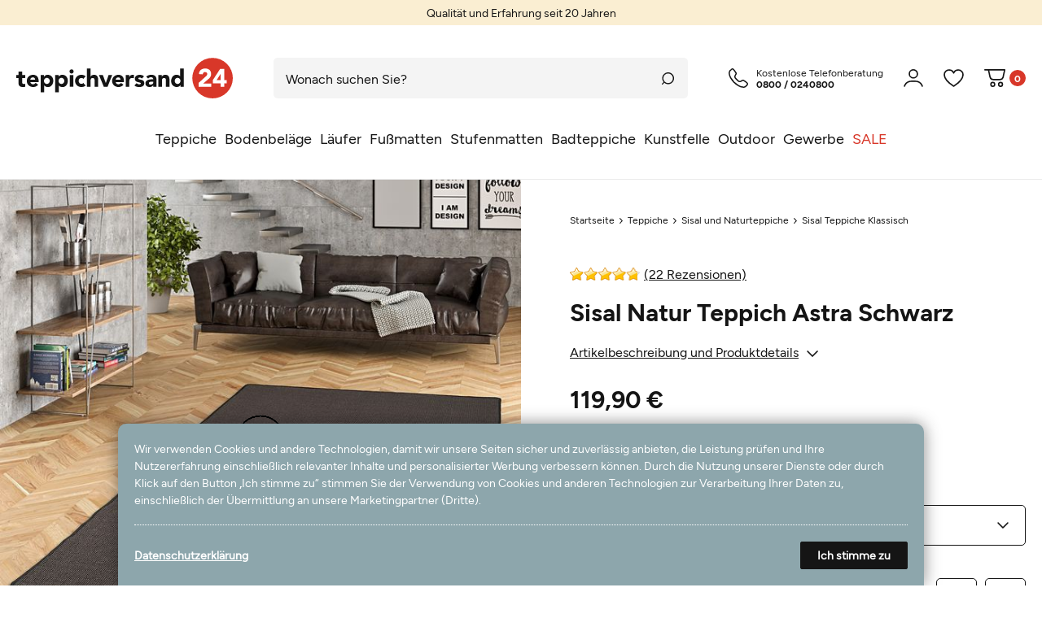

--- FILE ---
content_type: text/html; charset=UTF-8
request_url: https://www.teppichversand24.de/teppiche/sisal-und-naturteppiche/sisal-teppiche-klassisch/sisal-natur-teppich-astra-schwarz_1583_44844/
body_size: 178767
content:






    
    
    
    
    
    

    
    
    








    
<!DOCTYPE html>

<html lang="de" data-framework="vue" prefix="og: http://ogp.me/ns#">

<head>
                
                    

    <script type="text/javascript">
    (function() {
        var _availableConsents = {"necessary.consent":[true,[],null],"necessary.consentActiveStatus":[true,["consentActiveStatus","_transaction_ids","cr-freeze"],null],"necessary.externalId":[true,["externalID"],null],"necessary.session":[true,[],null],"necessary.csrf":[true,["XSRF-TOKEN"],null],"necessary.shopbooster_cookie":[true,["plenty_cache"],null],"tracking.googleanalytics":[false,["\/^_gat_UA-\/","\/^_ga_\/","_ga","_gid","_gat","AMP_TOKEN","__utma","__utmt","__utmb","__utmc","__utmz","__utmv","__utmx","__utmxx","_gaexp","_opt_awcid","_opt_awmid","_opt_awgid","_opt_awkid","_opt_utmc"],false],"marketing.googleads":[false,["_gcl_au","IDE","1P_JAR","AID","ANID","CONSENT","DSID","DV","NID","APISID","HSID","SAPISID","SID","SIDCC","SSID","test_cookie"],false],"media.googleMaps":[null,[],null],"paypal.paypal-cookies":[true,["X-PP-SILOVER","X-PP-L7","tsrc","paypalplus_session_v2"],false],"convenience.languageDetection":[null,[],null]};
        var _allowedCookies = ["plenty_cache","consentActiveStatus","_transaction_ids","cr-freeze","externalID","XSRF-TOKEN","X-PP-SILOVER","X-PP-L7","tsrc","paypalplus_session_v2","plenty-shop-cookie","PluginSetPreview","SID_PLENTY_ADMIN_13982","PreviewCookie"] || [];

        window.ConsentManager = (function() {
            var _consents = (function() {
                var _rawCookie = document.cookie.split(";").filter(function (cookie) {
                    return cookie.trim().indexOf("plenty-shop-cookie=") === 0;
                })[0];

                if (!!_rawCookie) {
                    try {
                        _rawCookie = decodeURIComponent(_rawCookie);
                    } catch (e) {
                        document.cookie = "plenty-shop-cookie= ; expires = Thu, 01 Jan 1970 00:00:00 GMT"
                        return null;
                    }

                    try {
                        return JSON.parse(
                            _rawCookie.trim().substr("plenty-shop-cookie=".length)
                        );
                    } catch (e) {
                        return null;
                    }
                }
                return null;
            })();

            Object.keys(_consents || {}).forEach(function(group) {
                if(typeof _consents[group] === 'object' && _consents[group] !== null)
                {
                    Object.keys(_consents[group] || {}).forEach(function(key) {
                        var groupKey = group + "." + key;
                        if(_consents[group][key] && _availableConsents[groupKey] && _availableConsents[groupKey][1].length) {
                            Array.prototype.push.apply(_allowedCookies, _availableConsents[groupKey][1]);
                        }
                    });
                }
            });

            if(!_consents) {
                Object.keys(_availableConsents || {})
                    .forEach(function(groupKey) {
                        if(_availableConsents[groupKey] && ( _availableConsents[groupKey][0] || _availableConsents[groupKey][2] )) {
                            Array.prototype.push.apply(_allowedCookies, _availableConsents[groupKey][1]);
                        }
                    });
            }

            var _setResponse = function(key, response) {
                _consents = _consents || {};
                if(typeof key === "object" && typeof response === "undefined") {
                    _consents = key;
                    document.dispatchEvent(new CustomEvent("consent-change", {
                        detail: {key: null, value: null, data: key}
                    }));
                    _enableScriptsOnConsent();
                } else {
                    var groupKey = key.split(".")[0];
                    var consentKey = key.split(".")[1];
                    _consents[groupKey] = _consents[groupKey] || {};
                    if(consentKey === "*") {
                        Object.keys(_availableConsents).forEach(function(aKey) {
                            if(aKey.split(".")[0] === groupKey) {
                                _consents[groupKey][aKey.split(".")[1]] = response;
                            }
                        });
                    } else {
                        _consents[groupKey][consentKey] = response;
                    }
                    document.dispatchEvent(new CustomEvent("consent-change", {
                        detail: {key: key, value: response, data: _consents}
                    }));
                    _enableScriptsOnConsent();
                }
                if(!_consents.hasOwnProperty('_id')) {
                    _consents['_id'] = "97e46bb721e34c7a6026d0dca0cf0b99d5879d7b";
                }

                Object.keys(_availableConsents).forEach(function(key) {
                    if((_availableConsents[key][1] || []).length > 0) {
                        if(_isConsented(key)) {
                            _availableConsents[key][1].forEach(function(cookie) {
                                if(_allowedCookies.indexOf(cookie) < 0) _allowedCookies.push(cookie);
                            });
                        } else {
                            _allowedCookies = _allowedCookies.filter(function(cookie) {
                                return _availableConsents[key][1].indexOf(cookie) < 0;
                            });
                        }
                    }
                });

                document.cookie = "plenty-shop-cookie=" + JSON.stringify(_consents) + "; path=/; secure";
            };
            var _hasResponse = function() {
                return _consents !== null;
            };

            var _expireDate = function() {
                var expireSeconds = 0;
                                const date = new Date();
                date.setSeconds(date.getSeconds() + expireSeconds);
                const offset = date.getTimezoneOffset() / 60;
                date.setHours(date.getHours() - offset)
                return date.toUTCString();
            }
            var _isConsented = function(key) {
                var groupKey = key.split(".")[0];
                var consentKey = key.split(".")[1];

                if (consentKey === "*") {
                    return Object.keys(_availableConsents).some(function (aKey) {
                        var aGroupKey = aKey.split(".")[0];
                        return aGroupKey === groupKey && _isConsented(aKey);
                    });
                } else {
                    if(!_hasResponse()) {
                        return _availableConsents[key][0] || _availableConsents[key][2];
                    }

                    if(_consents.hasOwnProperty(groupKey) && _consents[groupKey].hasOwnProperty(consentKey))
                    {
                        return !!_consents[groupKey][consentKey];
                    }
                    else {
                        if(!!_availableConsents[key])
                        {
                            return _availableConsents[key][0];
                        }

                        console.warn("Cookie has been blocked due to not being registered: " + key);
                        return false;
                    }
                }
            };
            var _getConsents = function() {
                var _result = {};
                Object.keys(_availableConsents).forEach(function(key) {
                    var groupKey = key.split(".")[0];
                    var consentKey = key.split(".")[1];
                    _result[groupKey] = _result[groupKey] || {};
                    if(consentKey !== "*") {
                        _result[groupKey][consentKey] = _isConsented(key);
                    }
                });
                return _result;
            };
            var _isNecessary = function(key) {
                return _availableConsents.hasOwnProperty(key) && _availableConsents[key][0];
            };
            var _enableScriptsOnConsent = function() {
                var elementsToEnable = document.querySelectorAll("script[data-cookie-consent]");
                Array.prototype.slice.call(elementsToEnable).forEach(function(el) {
                    if(el.dataset && el.dataset.cookieConsent && el.type !== "application/javascript") {
                        var newScript = document.createElement("script");
                        if(el.src) {
                            newScript.src = el.src;
                        } else {
                            newScript.textContent = el.textContent;
                        }
                        el.parentNode.replaceChild(newScript, el);
                    }
                });
            };
            window.addEventListener("load", _enableScriptsOnConsent);
            
            return {
                setResponse: _setResponse,
                hasResponse: _hasResponse,
                isConsented: _isConsented,
                getConsents: _getConsents,
                isNecessary: _isNecessary
            };
        })();
    })();
</script>


    
<meta charset="utf-8">
<meta http-equiv="X-UA-Compatible" content="IE=edge">
<meta name="viewport" content="width=device-width, initial-scale=1, maximum-scale=1">
<meta name="format-detection" content="telephone=no"/>

<meta content="#faeed2" name="theme-color">

<link rel="apple-touch-icon" sizes="57x57" href="https://cdn03.plentymarkets.com/lwd3v9wa9pf9/frontend/favicon/apple-icon-57x57.png">
<link rel="apple-touch-icon" sizes="60x60" href="https://cdn03.plentymarkets.com/lwd3v9wa9pf9/frontend/favicon/apple-icon-60x60.png">
<link rel="apple-touch-icon" sizes="72x72" href="https://cdn03.plentymarkets.com/lwd3v9wa9pf9/frontend/favicon/apple-icon-72x72.png">
<link rel="apple-touch-icon" sizes="76x76" href="https://cdn03.plentymarkets.com/lwd3v9wa9pf9/frontend/favicon/apple-icon-76x76.png">
<link rel="apple-touch-icon" sizes="114x114" href="https://cdn03.plentymarkets.com/lwd3v9wa9pf9/frontend/favicon/apple-icon-114x114.png">
<link rel="apple-touch-icon" sizes="120x120" href="https://cdn03.plentymarkets.com/lwd3v9wa9pf9/frontend/favicon/apple-icon-120x120.png">
<link rel="apple-touch-icon" sizes="144x144" href="https://cdn03.plentymarkets.com/lwd3v9wa9pf9/frontend/favicon/apple-icon-144x144.png">
<link rel="apple-touch-icon" sizes="152x152" href="https://cdn03.plentymarkets.com/lwd3v9wa9pf9/frontend/favicon/apple-icon-152x152.png">
<link rel="apple-touch-icon" sizes="180x180" href="https://cdn03.plentymarkets.com/lwd3v9wa9pf9/frontend/favicon/apple-icon-180x180.png">
<link rel="icon" type="image/png" sizes="192x192"  href="https://cdn03.plentymarkets.com/lwd3v9wa9pf9/frontend/favicon/android-icon-192x192.png">
<link rel="icon" type="image/png" sizes="32x32" href="https://cdn03.plentymarkets.com/lwd3v9wa9pf9/frontend/favicon/favicon-32x32.png">
<link rel="icon" type="image/png" sizes="96x96" href="https://cdn03.plentymarkets.com/lwd3v9wa9pf9/frontend/favicon/favicon-96x96.png">
<link rel="icon" type="image/png" sizes="16x16" href="https://cdn03.plentymarkets.com/lwd3v9wa9pf9/frontend/favicon/favicon-16x16.png">
<link rel="manifest" href="/manifest.json">
<meta name="msapplication-TileColor" content="#ffffff">
<meta name="msapplication-TileImage" content="/ms-icon-144x144.png">
<meta name="theme-color" content="#ffffff">



            <link rel="canonical" href="https://www.teppichversand24.de/teppiche/sisal-und-naturteppiche/sisal-teppiche-klassisch/sisal-natur-teppich-astra-schwarz_1583_44844/">
    
                        <link rel="alternate" hreflang="x-default" href="https://www.teppichversand24.de/teppiche/sisal-und-naturteppiche/sisal-teppiche-klassisch/sisal-natur-teppich-astra-schwarz_1583_44844/"/>
                    <link rel="alternate" hreflang="de" href="https://www.teppichversand24.de/teppiche/sisal-und-naturteppiche/sisal-teppiche-klassisch/sisal-natur-teppich-astra-schwarz_1583_44844/"/>
            
                    

<link rel="preload" href="https://cdn03.plentymarkets.com/lwd3v9wa9pf9/plugin/67/ceres/css/ceres-icons.css" as="style" onload="this.onload=null;this.rel='stylesheet';">
<noscript><link rel="stylesheet" href="https://cdn03.plentymarkets.com/lwd3v9wa9pf9/plugin/67/ceres/css/ceres-icons.css"></noscript>

<style>
    @font-face {
        font-display: swap;
        font-family: 'Figtree Light';
        font-style: normal;
        font-weight: 300;
        src: url('https://cdn03.plentymarkets.com/lwd3v9wa9pf9/frontend/fonts/Figtree-Light.woff2') format('woff2'),
           url('https://cdn03.plentymarkets.com/lwd3v9wa9pf9/frontend/fonts/Figtree-Light.ttf') format('truetype');
    }

    @font-face {
        font-display: swap;
        font-family: 'Figtree Regular';
        font-style: normal;
        font-weight: 400;
        src: url('https://cdn03.plentymarkets.com/lwd3v9wa9pf9/frontend/fonts/Figtree-Regular.woff2') format('woff2'),
           url('https://cdn03.plentymarkets.com/lwd3v9wa9pf9/frontend/fonts/Figtree-Regular.ttf') format('truetype');
    }

    @font-face {
        font-display: swap;
        font-family: 'Figtree Medium';
        font-style: normal;
        font-weight: 500;
        src: url('https://cdn03.plentymarkets.com/lwd3v9wa9pf9/frontend/fonts/Figtree-Medium.woff2') format('woff2'),
           url('https://cdn03.plentymarkets.com/lwd3v9wa9pf9/frontend/fonts/Figtree-Medium.ttf') format('truetype');
    }

    @font-face {
        font-display: swap;
        font-family: 'Figtree Bold';
        font-style: normal;
        font-weight: 600;
        src: url('https://cdn03.plentymarkets.com/lwd3v9wa9pf9/frontend/fonts/Figtree-Bold.woff2') format('woff2'),
           url('https://cdn03.plentymarkets.com/lwd3v9wa9pf9/frontend/fonts/Figtree-Bold.ttf') format('truetype');
    }
</style>


    <link rel="stylesheet" href="https://cdn03.plentymarkets.com/lwd3v9wa9pf9/plugin/67/ceres/css/ceres-base.css?v=f350517fca7d6a01fc173f663363ac70edf76a41" media="none" onload="if(media!='all')media='all'">


<noscript>
    <link rel="stylesheet" href="https://cdn03.plentymarkets.com/lwd3v9wa9pf9/plugin/67/tv24redesign/css/main.min.css?v=f350517fca7d6a01fc173f663363ac70edf76a41" media="all">
    <link rel="stylesheet" href="https://cdn03.plentymarkets.com/lwd3v9wa9pf9/plugin/67/ceres/css/ceres-base.css?v=f350517fca7d6a01fc173f663363ac70edf76a41" media="all">
    <link rel="stylesheet" href="https://cdn03.plentymarkets.com/lwd3v9wa9pf9/plugin/67/tv24redesign/css/noscript.min.css?v=f350517fca7d6a01fc173f663363ac70edf76a41" media="all">
</noscript>

            






                            <link rel="stylesheet" href="https://cdn03.plentymarkets.com/lwd3v9wa9pf9/plugin/67/cookiebar/css/cookie-bar.css">


<style type="text/css">
				
</style>

                    


<script>

    
    function setCookie(name,value,days) {
        var expires = "";
        if (days) {
            var date = new Date();
            date.setTime(date.getTime() + (days*24*60*60*1000));
            expires = "; expires=" + date.toUTCString();
        }
        document.cookie = name + "=" + (value || "")  + expires + "; path=/";
    }
    function getCookie(name) {
        var nameEQ = name + "=";
        var ca = document.cookie.split(';');
        for (var i = 0; i < ca.length; i++) {
            var c = ca[i];
            while (c.charAt(0) == ' ') c = c.substring(1, c.length);
            if (c.indexOf(nameEQ) == 0) return c.substring(nameEQ.length, c.length);
        }
        return null;
    }

    if (getCookie("externalID") == null) {
        setCookie("externalID",  '696a4918f144e' + Math.random(), 100);
    }

    let consentActiveStatus = [{"googleanalytics":"true","googleads":"true","facebookpixel":"false","bingads":"false","pinterest":"false","adcell":"false","econda":"false","channelpilot":"false","sendinblue":"false","hotjar":"false","moebelde":"false","intelligentreach":"false","clarity":"false","awin":"false","belboon":"false"}];
    setCookie("consentActiveStatus",JSON.stringify(consentActiveStatus),100);

    function normalizeString(a) {
        return a.replace(/[^\w\s]/gi, '');
    }

    function convertAttributesToText(attributes){
        var variantText = '';

        if(attributes.length){
            for(let i = 0; i < attributes.length ; i++){
                variantText+= attributes[i]["value"]["names"]["name"];
                if(i !== (attributes.length-1)){
                    variantText+= ", ";
                }
            }
        }
        return variantText;
    }

    function sendProductListClick(position, products) {
        var payload = {

            'ecommerce': {
                'currencyCode': '',
                'click': {
                    'actionField': {'list': ''},
                    'products': new Array(products[position])
                }
            },
            'ga4Event': 'select_item',
            'nonInteractionHit': false,
            'event': 'ecommerceEvent',
            'eventCategory': 'E-Commerce',
            'eventAction': 'Produktklick',
            'eventLabel': '',
            'eventValue': undefined
        };
        dataLayer.push(payload);    }

    function capiCall(payload){
            }

    window.dataLayer = window.dataLayer || [];

    
    document.addEventListener("consent-change", function (e){

        
        var consentIntervall = setInterval(function(){

            
            var payload = {
                'event': 'consentChanged'
            };
            dataLayer.push(payload);
            clearInterval(consentIntervall);
        }, 200);

    });
</script>


            


    <style>
                    body .hidden,body .hide{display:none}.font-normal{font-family:Figtree Regular,sans-serif}.font-bold,.font-weight-bold,b,strong{font-family:Figtree Bold,sans-serif}.img-fluid{max-width:100%}.mrga{margin:0!important}.icon-amazon{background-position:0 -226px;height:40px;width:60px}.icon-americanexpress{background-position:-63px -226px;height:40px;width:60px}.icon-ekomi{background-position:0 -163px;height:60px;width:60px}.icon-ekomigold{background-position:-163px 0;height:100px;width:100px}.icon-ekomigoldxxl{background-position:0 0;height:160px;width:160px}.icon-facebook{background-position:-163px -103px;height:50px;width:50px}.icon-fair{background-position:-266px -53px;height:21px;width:21px}.icon-geprueft{background-position:-290px -53px;height:21px;width:21px}.icon-handarbeit{background-position:-290px -149px;height:20px;width:20px}.icon-instagram{background-position:-189px -163px;height:50px;width:50px}.icon-master{background-position:-126px -226px;height:40px;width:60px}.icon-nachhaltig{background-position:-266px -77px;height:21px;width:21px}.icon-natur{background-position:-290px -77px;height:21px;width:21px}.icon-oekotex{background-position:-266px -101px;height:21px;width:21px}.icon-outdoor{background-position:-290px -101px;height:21px;width:21px}.icon-paypal{background-position:-189px -226px;height:40px;width:60px}.icon-rechnung{background-position:-252px -226px;height:40px;width:60px}.icon-sofort{background-position:0 -269px;height:40px;width:60px}.icon-trusted{background-position:-63px -163px;height:60px;width:60px}.icon-twitter{background-position:-266px 0;height:50px;width:50px}.icon-visa{background-position:-63px -269px;height:40px;width:60px}.icon-vorkasse{background-position:-126px -269px;height:40px;width:60px}.icon-wolle-1{background-position:-266px -125px;height:21px;width:21px}.icon-wolle{background-position:-266px -173px;height:20px;width:20px}.icon-wolle2{background-position:-290px -125px;height:21px;width:21px}.icon-wunschmass{background-position:-266px -149px;height:21px;width:21px}.icon-x{background-position:-126px -163px;height:60px;width:60px}.main-nav-bg-white.stuck{-webkit-filter:drop-shadow(0 0 10px hsla(0,0%,8%,.5));filter:drop-shadow(0 0 10px rgba(21,21,21,.5))}html body .tv-hl{font-family:Figtree Bold,sans-serif;font-size:18px;line-height:1;padding-bottom:30px;padding-top:40px}img img,img.lazyload,picture img,picture.lazyload{opacity:0}img.lazyloaded,img.lazyloaded img,img[data-loaded=true],img[data-loaded=true] img,picture.lazyloaded,picture.lazyloaded img,picture[data-loaded=true],picture[data-loaded=true] img{-webkit-animation:visible .5s forwards;animation:visible .5s forwards}@-webkit-keyframes visible{0%{opacity:0}to{opacity:1}}@keyframes visible{0%{opacity:0}to{opacity:1}}.dot:after{color:#d83729;content:"."}.slogan .ticker{font-size:12px;margin:0;text-align:center}.slogan .ticker li{display:none}.slogan .ticker li:first-child,.slogan .ticker.slick-initialized li{display:block}.slogan:not(.empty) .ticker li{padding-bottom:5px;padding-top:5px}.slogan.d,.slogan.m.empty{display:none}@-webkit-keyframes slidedown{0%{top:-20%}to{top:-1px}}@keyframes slidedown{0%{top:-20%}to{top:-1px}}.scrolled:not(.down) .main-nav-bg-white{-webkit-animation:slidedown 1s ease 0s 1 normal forwards;animation:slidedown 1s ease 0s 1 normal forwards;background-color:#fff;border-bottom:1px solid #eaeaea;position:sticky;top:0;z-index:2}.scrolled:not(.down) .main-nav-bg-white .navlist{display:none}.main-nav{-webkit-box-align:center;-ms-flex-align:center;align-items:center;display:-webkit-box;display:-ms-flexbox;display:flex;-ms-flex-wrap:wrap;flex-wrap:wrap;padding-bottom:20px;padding-top:15px;position:relative}.main-nav .log-reg{display:none}.main-nav .log-reg:hover{cursor:pointer}.main-nav .log-reg.active:hover .dropdown-menu{display:-webkit-box!important;display:-ms-flexbox!important;display:flex!important}.main-nav .log-reg a,.main-nav .log-reg div,.main-nav .log-reg span{display:-webkit-box;display:-ms-flexbox;display:flex}.main-nav .log-reg .log span,.main-nav .log-reg .reg-modal{display:none}.main-nav .logo{display:-webkit-box;display:-ms-flexbox;display:flex;margin-right:auto}.main-nav .logo svg{max-height:30px;width:auto}.main-nav .log-reg .log svg,.main-nav .wlb svg{fill:#151515;-webkit-transition:.15s;transition:.15s}.main-nav .log-reg .log:hover,.main-nav .wlb:hover{cursor:pointer}.no-touch .main-nav .log-reg .log:hover svg,.no-touch .main-nav .wlb:hover svg{-webkit-transform:scale(1.1);transform:scale(1.1);-webkit-transition:.3s;transition:.3s}.main-nav .wlb,.main-nav wish-list-count{display:-webkit-box;display:-ms-flexbox;display:flex;position:relative}.main-nav .wlb{-webkit-box-align:center;-ms-flex-align:center;align-items:center}.main-nav .wlb:hover{cursor:pointer}.main-nav .wlb svg{stroke:#151515;height:20px;width:auto}.main-nav .wlb.b{margin-left:14px}.main-nav .wlb .img{display:-webkit-box;display:-ms-flexbox;display:flex;padding-right:5px}.main-nav .wlb .txt{background-color:#d83729;border-radius:10px;font-family:Figtree Bold,sans-serif;font-size:12px;height:20px;min-width:20px}.main-nav .wlb .txt,.main-nav .wlb .txt span{-webkit-box-pack:center;-ms-flex-pack:center;display:-webkit-box;display:-ms-flexbox;display:flex;justify-content:center}.main-nav .wlb .txt span{-webkit-box-align:center;-ms-flex-align:center;align-items:center;color:#fff;text-align:center}@-moz-document url-prefix(){.main-nav .wlb .txt span{position:relative;top:-1px}}.main-nav .wlb.wl.active .txt{opacity:1;-webkit-transition:.3s;transition:.3s}.main-nav .wlb.wl .img{padding-right:0}.main-nav .wlb.wl .txt{background-color:#d83729;bottom:0;height:9px;min-width:9px;opacity:0;position:absolute;right:0;-webkit-transition:.3s;transition:.3s;width:9px}.hamburger{-ms-flex-item-align:center;-ms-grid-row-align:center;align-self:center;margin-right:20px}.c-hamburger,.hamburger{display:-webkit-box;display:-ms-flexbox;display:flex;width:24px}.c-hamburger{-webkit-appearance:none;-moz-appearance:none;appearance:none;-webkit-box-shadow:none;box-shadow:none;cursor:pointer;font-size:0;height:22px;margin:0;overflow:hidden;padding:0;position:relative;text-indent:-9999px;-webkit-transition:background .3s;transition:background .3s}.c-hamburger:focus{outline:none}.c-hamburger span{right:0;top:10px}.c-hamburger span,.c-hamburger span:after,.c-hamburger span:before{background-color:#151515;border-radius:1px;display:block;height:2px;left:0;position:absolute}.c-hamburger span:after,.c-hamburger span:before{content:"";width:24px}.c-hamburger span:before{right:0;top:-8px}.c-hamburger span:after{bottom:-8px}.c-hamburger--htx span{-webkit-transition:background 0s .3s;transition:background 0s .3s}.c-hamburger--htx span:after,.c-hamburger--htx span:before{-webkit-transition-delay:.3s,0s;transition-delay:.3s,0s;-webkit-transition-duration:.3s,.3s;transition-duration:.3s,.3s}.c-hamburger--htx span:before{-webkit-transition-property:top,width,-webkit-transform;transition-property:top,width,-webkit-transform;transition-property:top,transform,width;transition-property:top,transform,width,-webkit-transform}.c-hamburger--htx span:after{-webkit-transition-property:bottom,width,-webkit-transform;transition-property:bottom,width,-webkit-transform;transition-property:bottom,transform,width;transition-property:bottom,transform,width,-webkit-transform}.c-hamburger--htx.is-active span{background:none}.c-hamburger--htx.is-active span:before{top:0;-webkit-transform:rotate(45deg);transform:rotate(45deg);width:100%}.c-hamburger--htx.is-active span:after{bottom:0;-webkit-transform:rotate(-45deg);transform:rotate(-45deg);width:100%}.c-hamburger--htx.is-active span:after,.c-hamburger--htx.is-active span:before{-webkit-transition-delay:0s,.3s;transition-delay:0s,.3s}.navlist,.navlist+.hotline{display:none}.nav-top>li.empty>a:after{display:none!important}.nav-top>li>a{display:-webkit-inline-box;display:-ms-inline-flexbox;display:inline-flex;font-size:18px;overflow:hidden;padding:12px 5px;position:relative;text-overflow:ellipsis;white-space:nowrap}.no-touch .nav-top>li:hover>a{color:#151515;font-family:Figtree Bold,sans-serif}.no-touch .nav-top>li:hover>a>span{position:relative}.no-touch .nav-top>li:hover>a>span:after{background-color:#151515;bottom:-15px;content:"";height:3px;left:0;position:absolute;right:0}.no-touch .nav-top>li:hover ul{filter:alpha(opacity=100);opacity:1;visibility:visible}.no-touch .nav-top>li.cat-180>a{color:#d83729}.dropdown-container ul+ul{padding-bottom:15px;padding-top:15px}.dropdown-container ul+ul li{height:0;padding-bottom:100%;position:relative}.dropdown-container ul+ul li img{bottom:0;height:100%;left:0;-o-object-fit:cover;object-fit:cover;position:absolute;right:0;top:0;width:100%}.dropdown-container ul li{-webkit-box-orient:vertical;-webkit-box-direction:normal;display:-webkit-box;display:-ms-flexbox;display:flex;-ms-flex-direction:column;flex-direction:column}.dropdown-container ul li>span{padding-bottom:15px;padding-top:15px}.no-touch .dropdown-container ul li>span:hover span{color:#151515}.dropdown-container ul li>span span{-webkit-box-orient:vertical;-webkit-box-direction:normal;display:-webkit-box;display:-ms-flexbox;display:flex;-ms-flex-direction:column;flex-direction:column;line-height:1}.search-cyt{padding-top:15px;width:100%}.search-cyt .borderx{margin-left:auto;margin-right:auto;max-width:1600px}.search-cyt .borderx,.search-cyt .search-box{display:-webkit-box;display:-ms-flexbox;display:flex;width:100%}.search-cyt .search-input{-webkit-box-flex:2;-ms-flex-positive:2;background-color:#f4f4f4;border:0;border-radius:5px 0 0 5px;flex-grow:2;font-size:14px!important;height:40px;padding-left:15px}.search-cyt .search-input::-webkit-input-placeholder{color:#151515!important;font-size:14px!important;opacity:1}.search-cyt .search-input::-moz-placeholder{color:#151515!important;font-size:14px!important;opacity:1}.search-cyt .search-input:-ms-input-placeholder{color:#151515!important;font-size:14px!important;opacity:1}.search-cyt .search-input::-ms-input-placeholder{color:#151515!important;font-size:14px!important;opacity:1}.search-cyt .search-input::placeholder{color:#151515!important;font-size:14px!important;opacity:1}.search-cyt .search-submit{-webkit-box-align:center;-ms-flex-align:center;-webkit-box-pack:center;-ms-flex-pack:center;align-items:center;-webkit-appearance:none;-moz-appearance:none;appearance:none;background-color:#f4f4f4;border:0;border-radius:0 5px 5px 0;display:-webkit-box;display:-ms-flexbox;display:flex;height:40px;justify-content:center;margin:0;padding:0;width:40px}.autocomplete-suggestionsx{-webkit-overflow-scrolling:touch;background:#fff;border:1px solid #eaeaea;-webkit-box-shadow:none;box-shadow:none;height:310px;left:20px;max-height:310px;overflow-y:scroll;position:absolute;right:20px;top:calc(100% - 10px);-webkit-transition:all .6s;transition:all .6s;z-index:3}.no-results .autocomplete-suggestionsx{height:0}.no-focus .autocomplete-suggestionsx{border:0;height:0;-webkit-transition:all .6s;transition:all .6s}.autocomplete-suggestionsx a{padding-left:0!important}.autocomplete-suggestionsx a:hover{background:none;opacity:.7}.autocomplete-suggestionsx .small{font-size:10px}.autocomplete-suggestionsx .cats,.autocomplete-suggestionsx .its,.autocomplete-suggestionsx .sgg{padding-left:15px;padding-right:15px}.autocomplete-suggestionsx .cats .mb-0,.autocomplete-suggestionsx .sgg .mb-0{margin-left:0}.autocomplete-suggestionsx .text-appearance{color:#d83729}.autocomplete-suggestionsx .text-muted{margin-left:0!important;padding-left:0!important}.autocomplete-suggestionsx .hl{font-family:Figtree Bold,sans-serif;margin-bottom:10px;margin-left:0;padding-left:0;padding-top:20px}.autocomplete-suggestionsx .count{height:30px;min-width:30px}.autocomplete-suggestionsx .count span{-webkit-box-pack:center;-ms-flex-pack:center;background-color:#d83729;border-radius:50%;color:#fff;font-family:Figtree Bold,sans-serif;font-size:11px;height:30px;justify-content:center;min-width:30px;padding:0}.autocomplete-suggestionsx .autocomplete-suggestion,.autocomplete-suggestionsx .count span{-webkit-box-align:center;-ms-flex-align:center;align-items:center;display:-webkit-box;display:-ms-flexbox;display:flex}.autocomplete-suggestionsx .autocomplete-suggestion{border-bottom:1px solid #eaeaea;padding-bottom:10px;padding-top:10px;text-align:left}.autocomplete-suggestionsx .autocomplete-suggestion.autocomplete-selected,.autocomplete-suggestionsx .autocomplete-suggestion:hover{color:#d83729;cursor:pointer}.autocomplete-suggestionsx .image{-webkit-box-align:center;-ms-flex-align:center;-webkit-box-pack:center;-ms-flex-pack:center;align-items:center;display:-webkit-box;display:-ms-flexbox;display:flex;height:50px;justify-content:center;margin:0!important;min-width:50px;width:50px}.autocomplete-suggestionsx .image img{height:100%;-o-object-fit:contain;object-fit:contain;width:100%}.autocomplete-suggestionsx p{-webkit-box-flex:2;-ms-flex-positive:2;flex-grow:2;font-size:14px;margin-left:20px;padding-right:20px}[v-cloak]{display:none}button{-webkit-appearance:none;-moz-appearance:none;appearance:none;border-radius:0;cursor:pointer}.widget-link-list .widget-inner a,.widget-list .widget-inner a,a{color:#151515;text-decoration:none}p{margin-bottom:1rem;margin-top:0}.input-unit label{text-transform:none}svg{vertical-align:inherit}img::-moz-selection{color:transparent}img::selection{color:transparent}*,:after,:before{-webkit-box-sizing:border-box;box-sizing:border-box}.parallax-img-container *,.parallax-img-container :after,.parallax-img-container :before{-webkit-box-sizing:inherit;box-sizing:inherit}.basket-item-container a,.breadcrumb a{color:#151515;text-decoration:none}.no-touch .basket-item-container a:hover,.no-touch .breadcrumb a:hover{color:#8da6ac}body,html{font-size:14px;margin:0;padding:0}body{color:#151515;font-display:swap;font-family:Figtree Regular,sans-serif;line-height:1.5}body,body>#vue-app{background-color:#fff;overflow-x:inherit}body>#vue-app.open-right{overflow:visible}body .font-weight-bold{font-family:Figtree Bold,sans-serif}ul{margin-top:0;padding-left:0}.wrapper-main #page-body{background-color:#fff;margin-top:0;overflow-x:inherit}.page-checkout .wrapper-main #page-body,.page-confirmation .wrapper-main #page-body,.page-my-account .wrapper-main #page-body,.page-singleitem .wrapper-main #page-body{background-color:#fff}.container-max{margin:0 auto;max-width:1660px}.popper{visibility:hidden}footer{display:none}body footer .dropdown-menu{background:none;border:0;display:-webkit-box!important;display:-ms-flexbox!important;display:flex!important;float:none;position:inherit!important;width:100%}body footer .dropdown-menu a{background:none;border:0;display:block;font-size:14px;padding:5px 0!important}body footer .dropdown-menu a i{display:none}body .main-nav .dropdown-menu{background:none;border:0;display:none!important;-webkit-filter:drop-shadow(0 0 2px hsla(0,0%,8%,.05));filter:drop-shadow(0 0 2px rgba(21,21,21,.05));float:none;left:-20px;min-width:120px;padding:10px 0!important}body .main-nav .dropdown-menu div{padding-left:0!important}body .main-nav .dropdown-menu a{-webkit-box-align:center;-ms-flex-align:center;align-items:center;border:0;color:#151515;display:-webkit-box;display:-ms-flexbox;display:flex;font-size:12px;text-decoration:none!important}body .main-nav .dropdown-menu a .fa{font-size:14px;margin-right:5px}body .main-nav .dropdown-menu a:hover{color:#d83729}body .alert{font-size:14px;-webkit-transition:.3s;transition:.3s}body .alert .close{padding:0}body .alert .close,body .alert .close span{-webkit-box-align:center;-ms-flex-align:center;-webkit-box-pack:center;-ms-flex-pack:center;align-items:center;display:-webkit-box;display:-ms-flexbox;display:flex;justify-content:center}body .alert .close span{height:40px;width:40px}.basket-item-container .item-name{display:block;line-height:1.4;padding-bottom:10px}.error{-webkit-animation:shake 1s cubic-bezier(.36,.07,.19,.97) both;animation:shake 1s cubic-bezier(.36,.07,.19,.97) both;-webkit-backface-visibility:hidden;backface-visibility:hidden;-webkit-perspective:1000px;perspective:1000px;-webkit-transform:translateZ(0);transform:translateZ(0)}@-webkit-keyframes shake{10%,90%{-webkit-transform:translate3d(-1px,0,0) scale(1.05);transform:translate3d(-1px,0,0) scale(1.05)}20%,80%{-webkit-transform:translate3d(2px,0,0) scale(1);transform:translate3d(2px,0,0) scale(1)}30%,50%,70%{-webkit-transform:translate3d(-4px,0,0) scale(1.05);transform:translate3d(-4px,0,0) scale(1.05)}40%,60%{-webkit-transform:translate3d(4px,0,0) scale(1);transform:translate3d(4px,0,0) scale(1)}}@keyframes shake{10%,90%{-webkit-transform:translate3d(-1px,0,0) scale(1.05);transform:translate3d(-1px,0,0) scale(1.05)}20%,80%{-webkit-transform:translate3d(2px,0,0) scale(1);transform:translate3d(2px,0,0) scale(1)}30%,50%,70%{-webkit-transform:translate3d(-4px,0,0) scale(1.05);transform:translate3d(-4px,0,0) scale(1.05)}40%,60%{-webkit-transform:translate3d(4px,0,0) scale(1);transform:translate3d(4px,0,0) scale(1)}}.basket-open #goS,.basket-open .MagicZoom,.basket-open .mz-figure{z-index:inherit}.MagicZoom,.mz-figure{z-index:inherit!important}.basket-item{display:-webkit-box;display:-ms-flexbox;display:flex;padding-top:15px}.basket-item img{max-width:100%}.basket-item .price-box{-webkit-box-align:end;-ms-flex-align:end;-webkit-box-orient:vertical;-webkit-box-direction:normal;align-items:flex-end;display:-webkit-box;display:-ms-flexbox;display:flex;-ms-flex-direction:column;flex-direction:column}.basket-item .item-remove-button{color:#f30;font-size:12px;padding-right:0;white-space:nowrap}.basket-item .item-base-price{font-size:12px}.basket-item .item-total-price{padding-top:10px}#heightFixMob{background-color:transparent;height:1px}.btn{-webkit-box-align:center;-ms-flex-align:center;-webkit-box-pack:center;-ms-flex-pack:center;align-items:center;border-radius:3px!important;display:-webkit-inline-box;display:-ms-inline-flexbox;display:inline-flex;font-size:14px;-ms-hyphens:auto;hyphens:auto;justify-content:center}.btn.cyt{min-height:40px;text-transform:uppercase}.btn.plus:after{background-image:url("data:image/svg+xml;charset=utf-8,%3Csvg xmlns='http://www.w3.org/2000/svg' width='13' height='13'%3E%3Cg fill='none' stroke='%23fff' stroke-linecap='square' stroke-linejoin='round'%3E%3Cpath d='M.5 6.5h12M6.5 12.5V.5'/%3E%3C/g%3E%3C/svg%3E");content:"";height:13px;margin-left:auto;width:13px}.btn-secondary:hover{background-color:#151515;border-color:#151515}.btn-icon,.btn.qty-btn,.btn.text-danger{font-size:14px;min-height:inherit!important;text-transform:none}.btn .fa{-webkit-box-ordinal-group:2;-ms-flex-order:1;margin-left:15px;order:1}.btn .fa-info,.btn .fa-minus,.btn .fa-pencil,.btn .fa-plus,.btn .fa-shield{margin-left:0}.btn .fa-trash-o{margin-left:5px}.feedback .btn .fa-trash-o{margin-left:0}@-webkit-keyframes spin{0%{-webkit-transform:rotate(0deg);transform:rotate(0deg)}to{-webkit-transform:rotate(1turn);transform:rotate(1turn)}}@keyframes spin{0%{-webkit-transform:rotate(0deg);transform:rotate(0deg)}to{-webkit-transform:rotate(1turn);transform:rotate(1turn)}}#vue-app.open-right{z-index:1}.t{-webkit-transition:.3s;transition:.3s}.t:hover{-webkit-transition:.5s;transition:.5s}.basket-preview-footer{grid-column-gap:10px;grid-row-gap:10px;-ms-grid-columns:1fr;-ms-grid-rows:1fr;display:-ms-grid!important;display:grid!important;grid-template-columns:1fr;grid-template-rows:1fr}.basket-preview-footer>*{-webkit-box-flex:1;-ms-flex:auto;flex:auto}.basket-preview-footer .paypalSmartButtons{-webkit-box-ordinal-group:3;-ms-flex-order:2;margin:0;order:2;padding:0}.basket-preview-footer .paypalSmartButtons .paypal-buttons{margin:0}.basket-preview-footer .hl-express{-webkit-box-align:center;-ms-flex-align:center;-webkit-box-flex:1px;-webkit-box-pack:center;-ms-flex-pack:center;-webkit-box-ordinal-group:2;-ms-flex-order:1;align-items:center;display:-webkit-box;display:-ms-flexbox;display:flex;-ms-flex:1px 0 100%;flex:1px 0 100%;height:40px;justify-content:center;margin:0;order:1;position:relative}.basket-preview-footer .hl-express:before{background-color:#151515;content:"";height:1px;left:0;position:absolute;right:0;top:20px}.basket-preview-footer .hl-express span{background-color:#f8f9fa;display:inline-block;font-family:Figtree Bold,sans-serif;padding:0 5px;position:relative}.basket-preview-footer a{margin:0!important}.basket-preview-footer a.btn{-webkit-box-align:center;-ms-flex-align:center;-webkit-box-pack:center;-ms-flex-pack:center;align-items:center;display:-webkit-box;display:-ms-flexbox;display:flex;font-family:Figtree Bold,sans-serif;justify-content:center;min-height:40px}.basket-preview-footer a.btn i{display:none}.basket-preview .meta-container{font-size:16px}.basket-preview .cmp-totals>.h3,.basket-preview .totals>hr{display:none}.basket-preview dd{margin-bottom:0}.modal{display:none;font-size:14px}.modal label{color:#151515;font-family:Figtree Bold,sans-serif;line-height:1.2!important;padding-left:10px}.modal-open{position:relative!important}.modal-open .app{overflow:hidden}.modal-dialog{margin-left:auto!important;margin-right:auto!important;margin-top:20px!important;position:relative}.modal-title{color:#d83729;font-family:Figtree Medium,sans-serif;font-size:18px!important}.modal-title span{color:#151515}.modal-body input,.modal-body select,.modal-body textarea{padding-left:10px!important}.no-touch .modal-body input,.no-touch .modal-body select,.no-touch .modal-body textarea{font-size:14px!important}.modal-body>.widget{margin-bottom:0}.modal-body .input-unit{margin-bottom:10px;min-height:40px}.modal-body ul{list-style-position:inside}.modal-footer{-webkit-box-pack:start;-ms-flex-pack:start;justify-content:flex-start}.modal h1,.modal h2,.modal h3{margin-bottom:20px}.modal .load:before{content:"Inhalt wird geladen";display:block;padding:20px;text-align:center}.modal .btn,.modal .form-control{border-radius:3px}.modal .form-control{-webkit-appearance:none;-moz-appearance:none;appearance:none;background:#fdfdfd;border-color:#ededed}.modal .form-check{-webkit-box-align:start;-ms-flex-align:start;align-items:flex-start;display:-webkit-box;display:-ms-flexbox;display:flex;font-size:12px;margin-top:0!important}.modal .form-check label{font-family:Figtree Regular,sans-serif;padding-left:0}.basket-preview-content .totals .h3,.basket-preview-content .totals>hr,.modal#login .log-reg .log{display:none}.basket-preview-content .totals .font-weight-bold{font-family:Figtree Regular,sans-serif!important}.basket-preview-content .totals .totalSum>hr+dt,.basket-preview-content .totals .totalSum>hr+dt+dd{font-family:Figtree Bold,sans-serif!important}.basket-preview-content .totals .totalSum>hr+dt+dd~dd,.basket-preview-content .totals .totalSum>hr+dt+dd~dt{border-top:1px solid #ddd;font-weight:700!important;margin-top:10px;padding-top:10px}.amzPayButton{-webkit-box-ordinal-group:3;-ms-flex-order:2;-ms-grid-row-align:center;-ms-grid-column-align:center;margin:0!important;order:2;place-self:center}.basket .amzPayButton{margin-top:10px!important}.checkout .amzPayButton{margin-bottom:30px!important}.basket-list-item .meta-container-wrapper .text-danger{white-space:nowrap}.headl,.widget-primary .widget-caption{background:none!important;color:#151515!important;font-family:Figtree Bold,sans-serif;font-size:18px;line-height:1;margin-bottom:0!important;padding:0}.headl p:after,.widget-primary .widget-caption p:after{color:#d83729;content:"."}.widget-primary .widget-caption a{display:none}.widget-editable-min-height{min-height:auto!important}#add-item-to-basket-overlay{text-align:center}#add-item-to-basket-overlay .col-md-4{display:-webkit-box;display:-ms-flexbox;display:flex;padding-bottom:40px}#add-item-to-basket-overlay .col-md-8 p{margin-bottom:0}#add-item-to-basket-overlay .col-md-8 p:first-child{margin-bottom:10px}#simple-registration-modal-wrapper .border-top.mt-2{border-top:0!important}#mmenu ul>li>a{-webkit-box-align:center;-ms-flex-align:center;align-items:center;display:-webkit-box;display:-ms-flexbox;display:flex;font-size:16px}#mmenu .img{display:inline-block;height:50px;margin-right:20px;width:50px}#mmenu .img img{height:50px;-o-object-fit:contain;object-fit:contain;width:50px}.basket-preview-wrapper{left:20px}.cookie-bar{font-size:14px;z-index:2!important}.cookie-bar .container-max{-webkit-box-align:baseline;-ms-flex-align:baseline;-webkit-box-pack:justify;-ms-flex-pack:justify;align-items:baseline;background-color:#8da6ac;border-radius:10px 10px 0 0;display:-webkit-box;display:-ms-flexbox;display:flex;-webkit-filter:drop-shadow(0 0 10px hsla(0,0%,8%,.5));filter:drop-shadow(0 0 10px rgba(21,21,21,.5));-ms-flex-wrap:wrap;flex-wrap:wrap;justify-content:space-between;max-width:990px;padding:20px;width:100%}.cookie-bar__message{border-bottom:1px dotted #fff;margin-bottom:20px;margin-right:0;padding-bottom:20px;text-align:left}.cookie-bar__link{margin-right:auto!important}.cookie-bar__btn{background-color:#151515;border-color:#151515;margin-left:auto!important;max-width:inherit}.cookie-bar__btn:hover{border-color:#fff;color:#8da6ac}body .container-max,body .fx-container,body .fxc,body .widget-primary .widget-caption p{margin-left:auto;margin-right:auto;max-width:1660px;padding-left:20px;padding-right:20px}.container-max.full,.fx-container.full,.fxc.full,.widget-primary .widget-caption p.full{max-width:100%;width:100%}body .fx-row,body .outer-row,body .row{margin-left:-10px;margin-right:-10px}.fx-row{-webkit-box-flex:0;-webkit-box-orient:horizontal;-webkit-box-direction:normal;-webkit-box-sizing:border-box;box-sizing:border-box;display:-webkit-box;display:-ms-flexbox;display:flex;-ms-flex:0 1 auto;flex:0 1 auto;-ms-flex-direction:row;flex-direction:row;-ms-flex-wrap:wrap;flex-wrap:wrap}.col-xs-12{width:100%}.d-none{display:none}.col{-webkit-box-flex:1;-ms-flex-positive:1;flex-grow:1}body .col,body .col-12,body .col-sm,body .col-sm-1,body .col-sm-10,body .col-sm-11,body .col-sm-12,body .col-sm-2,body .col-sm-3,body .col-sm-4,body .col-sm-5,body .col-sm-6,body .col-sm-7,body .col-sm-8,body .col-sm-9,body .col-xs,body .col-xs-1,body .col-xs-10,body .col-xs-11,body .col-xs-12,body .col-xs-2,body .col-xs-3,body .col-xs-4,body .col-xs-5,body .col-xs-6,body .col-xs-7,body .col-xs-8,body .col-xs-9,body .container-max,body div[class^=col-]{padding-left:10px;padding-right:10px}.bcrumb{font-family:Figtree Regular,sans-serif;font-size:12px}.page-search .bcrumb{display:none}.bcrumb .crumb{list-style-type:none;margin-bottom:0;margin-left:auto;margin-right:auto;overflow:hidden;overflow-x:auto;padding-bottom:10px}.bcrumb .crumb,.bcrumb a{display:-webkit-box;display:-ms-flexbox;display:flex}.bcrumb a{-webkit-box-align:baseline;-ms-flex-align:baseline;align-items:baseline;overflow:hidden;white-space:nowrap}.bcrumb a:after{-ms-flex-negative:0;background:no-repeat 50% transparent url("data:image/svg+xml;charset=utf-8,%3Csvg xmlns='http://www.w3.org/2000/svg' width='4.061' height='6.707'%3E%3Cpath data-name='Pfad 10744' d='m.354.354 3 3-3 3' fill='none' stroke='%23151515' stroke-miterlimit='10'/%3E%3C/svg%3E");content:"";flex-shrink:0;height:6.707px;margin:0 6px;width:4.061px}.bcrumb li.active a{color:#999}.bcrumb li:last-child a:after{display:none}.plist .cross-box{grid-column-gap:20px;grid-row-gap:30px;-ms-grid-columns:(1fr)[2];-ms-grid-rows:1fr;display:-ms-grid;display:grid;grid-template-columns:repeat(2,1fr);grid-template-rows:1fr;padding-top:30px;-webkit-transition:.3s;transition:.3s}.single-column .plist .cross-box{-ms-grid-columns:(1fr)[1];grid-template-columns:repeat(1,1fr)}.plist .cross-box>li{margin:0;overflow:hidden;width:100%}.plist .cross-box>li>a{padding:0}.cross-box{display:-webkit-box;display:-ms-flexbox;display:flex;-ms-flex-wrap:wrap;flex-wrap:wrap;height:auto;margin:0}.cross-box .title{display:block;font-size:14px;line-height:1.2;padding-top:15px;width:100%}.cross-box ul,.cross-box ul.slick-initialized li{margin-bottom:0}.cross-box ul.slick-initialized li .title{-webkit-box-orient:vertical;-webkit-line-clamp:2;display:-webkit-box;height:44px;line-height:22px!important;margin-top:15px;overflow:hidden;padding-top:0}.cross-box li{display:-webkit-box;display:-ms-flexbox;display:flex;margin-bottom:30px}.cross-box li ul{font-size:12px;list-style:disc;margin-bottom:0;padding-bottom:20px;padding-left:14px;padding-right:20px}.cross-box li li{display:list-item;margin-bottom:0;width:100%}.cross-box a{-webkit-box-orient:vertical;-webkit-box-direction:normal;-webkit-box-flex:2;-ms-flex-positive:2;color:inherit;display:-webkit-box;display:-ms-flexbox;display:flex;-ms-flex-direction:column;flex-direction:column;flex-grow:2;padding-left:10px;padding-right:10px;padding-top:0;width:100%}.no-touch .cross-box a:hover img{opacity:.7}.no-touch .cross-box a:hover .img{border-color:#d83729}.no-touch .cross-box a:hover .slick-arrow{display:-webkit-box!important;display:-ms-flexbox!important;display:flex!important}.cross-box a span{padding:0}.cross-box img{-ms-flex-negative:0;color:#fff;flex-shrink:0;font-size:12px;height:100%;mix-blend-mode:darken;-o-object-fit:cover;object-fit:cover;width:100%}.cross-box .inner{background-color:#fff}.cross-box .content,.cross-box .inner{-webkit-box-orient:vertical;-webkit-box-direction:normal;-webkit-box-flex:2;-ms-flex-positive:2;display:-webkit-box;display:-ms-flexbox;display:flex;-ms-flex-direction:column;flex-direction:column;flex-grow:2}.cross-box .img{-ms-flex-negative:2;background-color:hsla(0,0%,8%,.03);background-size:50px 50px;flex-shrink:2;height:0;padding-bottom:100%;position:relative}.cross-box .img .bubble{background-color:#151515;bottom:0;color:#fff;font-size:12px;left:0;padding:3px 7px 4px;position:absolute}.cross-box .img .bubble:empty{display:none}.cross-box .img .bubble+.bubble{bottom:26px}.cross-box .img .bubble+.bubble+.bubble{bottom:52px}.cross-box .img .bubble+.bubble+.bubble+.bubble{bottom:78px}.cross-box .imgc{-webkit-box-align:center;-ms-flex-align:center;-webkit-box-pack:center;-ms-flex-pack:center;align-items:center;bottom:0;display:-webkit-box;display:-ms-flexbox;display:flex;justify-content:center;left:0;position:absolute;right:0;top:0}.cross-box .bubble-save>span{background-color:#d83729;color:#fff;padding:3px 7px 4px;position:absolute;right:0;top:0}.cross-box .bubble-save>span.n+.m{display:none}.cross-box .wish{-webkit-box-align:baseline;-ms-flex-align:baseline;align-items:baseline;display:-webkit-box;display:-ms-flexbox;display:flex;margin-left:auto}.cross-box .wish svg,.cross-box .wish.active svg{-webkit-transition:fill 1s,stroke 1s;transition:fill 1s,stroke 1s}.cross-box .wish.active svg{fill:#d83729}.cross-box .rate{display:-webkit-box;display:-ms-flexbox;display:flex;padding-top:20px}.cross-box .rate .stars-widget .total_reviews{font-size:12px}.single-column .cross-box .rate .stars-widget .rating-stars{margin-right:10px}.cross-box .rate .ekomi-widget-container+div{display:none}.cross-box .rate .ekomi-widget-container .pull-left{-webkit-box-align:center;-ms-flex-align:center;align-items:center;display:-webkit-box;display:-ms-flexbox;display:flex;float:none!important}.cross-box .rate .ekomi-widget-container .pull-left>span{display:none}.single-column .cross-box .rate .ekomi-widget-container .pull-left>span{display:block;white-space:nowrap}.cross-box .prices{-webkit-box-align:baseline;-ms-flex-align:baseline;-webkit-box-flex:2;-ms-flex-positive:2;align-items:baseline;display:-webkit-box;display:-ms-flexbox;display:flex;flex-grow:2;font-family:Figtree Bold,sans-serif;font-size:16px;line-height:1;padding-top:10px;position:relative}.cross-box .prices del{-webkit-box-ordinal-group:2;-ms-flex-order:1;font-family:Figtree Regular;font-size:12px;order:1;padding-left:5px}.single-column .cross-box .prices del{font-size:14px;padding-left:10px}.cross-box .prices del+span{color:#d83729}.cross-box .prices .save{-webkit-box-ordinal-group:2;-ms-flex-order:1;color:#d83729;font-family:Figtree Bold,sans-serif;font-size:12px;order:1;padding-left:5px}.single-column .cross-box .prices .save{font-size:14px;padding-left:10px}.cross-box .prices i{font-size:12px;font-style:normal}.single-column .cross-box .prices i{font-size:14px}.cross-box .mta{-webkit-box-orient:vertical;-webkit-box-direction:normal;-ms-flex-direction:column;flex-direction:column;margin-top:auto}.cross-box .badges,.cross-box .mta{display:-webkit-box;display:-ms-flexbox;display:flex}.cross-box .badges{font-family:Figtree Light,sans-serif;font-size:12px}.cross-box .badges,.cross-box .badges>span{-webkit-box-align:center;-ms-flex-align:center;align-items:center}.cross-box .badges>span{display:none;padding-right:15px;padding-top:10px}.cross-box .badges>span:first-child,.single-column .cross-box .badges>span{display:-webkit-box;display:-ms-flexbox;display:flex}.cross-box .badges>span span{padding-right:5px}.cross-box .badges>span span,.cross-box .colors{-webkit-box-align:center;-ms-flex-align:center;align-items:center;display:-webkit-box;display:-ms-flexbox;display:flex}.cross-box .colors{-ms-flex-item-align:start;align-self:flex-start;-ms-flex-wrap:wrap;flex-wrap:wrap;font-size:12px;margin:-2.5px;padding-top:10px}.cross-box .colors:after{content:attr(data-length);padding-left:5px}.single-column .cross-box .colors{margin:-3px;padding-top:20px}.cross-box .colors span{background-size:cover;border-radius:50%;height:14px;margin:2.5px;width:14px}.single-column .cross-box .colors span{height:20px;margin:3px;width:20px}.cross-box .colors span.c35,.cross-box .colors span.c36{outline:1px solid #151515;outline-offset:-1px}.ts-widget-small{font-size:14px;padding-top:10px}.ts-widget-small .rate{-webkit-box-align:baseline;-ms-flex-align:baseline;align-items:baseline;gap:5px}.ts-widget-small .a,.ts-widget-small .rate{display:-webkit-box;display:-ms-flexbox;display:flex}.ts-widget-small .a{-webkit-box-orient:vertical;-webkit-box-direction:normal;-ms-flex-direction:column;flex-direction:column}.ts-widget-small .a>span{color:#ccc;display:-webkit-box;display:-ms-flexbox;display:flex;gap:1px;height:16px;white-space:nowrap}.ts-widget-small .a .full{color:#ffbf12;margin-top:-16px;overflow:hidden}.ts-widget{padding-top:40px}.ts-widget .h1{font-family:Figtree Bold,sans-serif;font-size:18px;margin:0;padding-bottom:20px}.ts-widget .top{display:-webkit-box;display:-ms-flexbox;display:flex;padding-bottom:30px}.ts-widget .top p{font-family:Figtree Bold,sans-serif;font-size:18px;-ms-hyphens:auto;hyphens:auto;line-height:1.25;margin:0;padding-right:20px;padding-top:10px}.ts-widget .top>i{-ms-flex-negative:0;flex-shrink:0;margin-left:auto}.ts-widget .top>i.icon-ekomigoldxxl{display:none}.ts-widget .stars{-webkit-box-orient:vertical;-webkit-box-direction:normal;-ms-flex-direction:column;flex-direction:column}.ts-widget .stars,.ts-widget .stars>span{display:-webkit-box;display:-ms-flexbox;display:flex}.ts-widget .stars>span{color:#ccc;gap:3px;height:16px;white-space:nowrap}.ts-widget .stars .full{color:#ffbf12;margin-top:-16px;overflow:hidden}.ts-widget .stars+div{white-space:nowrap}.ts-widget .rating-txt{-webkit-box-align:baseline;-ms-flex-align:baseline;align-items:baseline;display:-webkit-box;display:-ms-flexbox;display:flex;gap:10px}.ts-widget ul{-ms-grid-columns:(auto)[1];background-color:#f0f6fa;display:-ms-grid;display:grid;gap:25px;grid-auto-rows:auto;grid-template-columns:repeat(1,auto);list-style:none;margin:0 -20px;padding:20px}.ts-widget ul .txt{font-size:18px;line-height:1.35}.ts-widget ul>li>div{-webkit-box-orient:vertical;-webkit-box-direction:normal;-ms-flex-direction:column;flex-direction:column;gap:5px}.ts-widget ul>li>div,.ts-widget ul>li>div>span{display:-webkit-box;display:-ms-flexbox;display:flex}.ts-widget ul>li>div>span{-webkit-box-align:baseline;-ms-flex-align:baseline;align-items:baseline}.ts-widget ul>li>div>span i{color:#ffbf12;margin-right:2px}.ts-widget ul>li>div>span i:last-child{margin-right:0}.ts-widget ul>li>div>span i.grey{color:#ccc}.ts-widget ul>li>div>span strong{margin-left:5px}.ts-widget label{background-color:#fff;cursor:pointer;display:-webkit-box;display:-ms-flexbox;display:flex;margin:0 -20px -20px;padding:30px 20px 0;text-decoration:underline}.ts-widget label~li{display:none}#showMore{height:0;opacity:0;position:absolute;width:0}#showMore:checked+label{display:none}#showMore:checked+label~li{display:block}.page-singleitem.scrolled .main-nav{padding-bottom:20px;padding-top:20px}.sit .fxm>div:last-child{-webkit-box-orient:vertical;-webkit-box-direction:normal;display:-webkit-box;display:-ms-flexbox;display:flex;-ms-flex-direction:column;flex-direction:column}.sit .fxm>div .custom-select{opacity:.2}.sit .bcrumb,.sit .row:empty{display:none}.sit .bcrumb+.title{padding-top:20px}.sit .bcrumb ul{margin:0;padding:0}.sit .bcrumb ul li:last-child,.sit .bcrumb ul li:nth-last-child(2) a:after{display:none}.sit .ekomi-widget-container{min-height:36px;padding-top:20px}.sit .ekomi-widget-container .stars-widget{-webkit-box-align:center;-ms-flex-align:center;align-items:center;display:-webkit-box;display:-ms-flexbox;display:flex}.sit .ekomi-widget-container .total_reviews{cursor:pointer;font-size:12px;text-decoration:underline}.sit #ekomi-product-widget-identifier{display:none}.sit .title{font-family:Figtree Bold,sans-serif;font-size:18px;line-height:1.2;margin:0;padding-top:10px}.sit .goto{display:none}.sit .vs-container{padding-top:20px}.sit .vs-container.grid2{grid-column-gap:10px;-ms-grid-columns:(1fr)[2];-ms-grid-rows:1fr;display:-ms-grid;display:grid;grid-template-columns:repeat(2,1fr);grid-template-rows:1fr}.sit .vs-container>div{-webkit-box-orient:vertical;-webkit-box-direction:normal;display:-webkit-box;display:-ms-flexbox;display:flex;-ms-flex-direction:column;flex-direction:column}.sit .vs-container label{font-family:Figtree Bold,sans-serif;line-height:1;margin:0}.sit .vs-container select{-webkit-appearance:none;-moz-appearance:none;appearance:none;background:calc(100% - 20px) no-repeat transparent url("data:image/svg+xml;charset=utf-8,%3Csvg xmlns='http://www.w3.org/2000/svg' width='14.121' height='8.121'%3E%3Cpath d='m13.061 1.061-6 6-6-6' fill='none' stroke='%23151515' stroke-linecap='round' stroke-miterlimit='10' stroke-width='1.5'/%3E%3C/svg%3E");border:1px solid #151515;border-radius:5px;color:#151515;margin:10px 0 0;min-height:40px;padding:0 15px}.sit .vs-container.loader{pointer-events:none}.sit .vs-container+.loader{display:none}.sit .xpress{grid-column-gap:10px;grid-row-gap:10px;-ms-grid-columns:1fr 90px;-ms-grid-rows:1fr;display:-ms-grid;display:grid;grid-template-columns:1fr 90px;grid-template-rows:1fr;padding-top:10px}.sit .xpress iframe{z-index:inherit!important}.sit .xpress ul{list-style:none;margin:0;padding:0}.sit .xpress .c2a{grid-column-gap:10px;-ms-grid-columns:(1fr)[2];-ms-grid-rows:1fr;display:-ms-grid;display:grid;grid-template-columns:repeat(2,1fr);grid-template-rows:1fr;margin:0;min-height:40px}.sit .xpress .c2a>li,.sit .xpress .c2a>li>span{-webkit-box-align:center;-ms-flex-align:center;-webkit-box-pack:center;-ms-flex-pack:center;align-items:center;display:-webkit-box;display:-ms-flexbox;display:flex;justify-content:center}.sit .xpress .c2a>li>span{border:1px solid #151515;border-radius:5px;height:100%;width:100%}.sit .xpress .c2a>li>span:hover{cursor:pointer}.sit .xpress .wish span{display:none}.sit .xpress .wish svg{-ms-flex-negative:0;flex-shrink:0;min-width:16px}.sit .paypalSmartButtons{background-color:#eee;margin:0;padding:0}.sit .paypalSmartButtons .paypal-buttons{margin:0}.sit .paypal-installment-banner-graphical,.sit .usps{display:none}#price{padding-top:10px}#price.sale .price-cyt{color:#d83729}#price .prices{-webkit-box-align:baseline;-ms-flex-align:baseline;align-items:baseline;display:-webkit-box;display:-ms-flexbox;display:flex;font-family:Figtree Bold,sans-serif;font-size:21px;line-height:1}#price .prices .save,#price .prices del{font-size:14px;padding-left:10px}#price .prices del{font-family:Figtree Regular,sans-serif}#price .prices .save{color:#d83729}#price .is-single-piece{display:none}#price .vat-info{font-size:12px;padding-top:10px}.galerie{-webkit-box-orient:vertical;-webkit-box-direction:normal;display:-webkit-box;display:-ms-flexbox;display:flex;-ms-flex-direction:column;flex-direction:column;pointer-events:none;position:relative}.galerie .btn{text-transform:none}.mz .MagicZoom,.mzs .MagicZoom{background:url("data:image/svg+xml;charset=utf-8,%3Csvg xmlns='http://www.w3.org/2000/svg' style='margin:auto;background:0 0;display:block' width='84' height='84' viewBox='0 0 100 100' preserveAspectRatio='xMidYMid'%3E%3Ccircle cx='50' cy='50' fill='none' stroke='%23000' stroke-width='3' r='35' stroke-dasharray='164.93361431346415 56.97787143782138'%3E%3CanimateTransform attributeName='transform' type='rotate' repeatCount='indefinite' dur='1s' values='0 50 50;360 50 50' keyTimes='0;1'/%3E%3C/circle%3E%3C/svg%3E") hsla(0,0%,8%,.03) no-repeat 50%}.img-cont{margin-left:-20px;margin-right:-20px;overflow:hidden;position:relative}.img-cont a{height:0;padding-bottom:100%}.img-cont a,.img-cont figure{-webkit-box-align:center;-ms-flex-align:center;-webkit-box-pack:center;-ms-flex-pack:center;align-items:center;display:-webkit-box;display:-ms-flexbox;display:flex;justify-content:center}.img-cont figure{bottom:0;left:0;mix-blend-mode:darken;position:absolute;right:0;top:0}.img-cont img{height:100%;left:inherit!important;margin:auto!important;max-height:100%!important;mix-blend-mode:darken;-o-object-fit:contain;object-fit:contain;top:inherit!important}.img-cont.lod>a>img{bottom:0;height:100%;top:0}.img-cont.lod>a>img,.thumb-cont{left:0;position:absolute;right:0}.thumb-cont{-webkit-box-pack:center;-ms-flex-pack:center;bottom:20px;display:-webkit-box;display:-ms-flexbox;display:flex;justify-content:center}.thumb-cont a{background-color:#fff;border:1px solid #151515;border-radius:50%;height:9px;margin:0 7.5px;-webkit-transition:.5s;transition:.5s;width:9px}.thumb-cont a.mz-thumb-selected{background-color:#151515;-webkit-transform:scale(1.25);transform:scale(1.25);-webkit-transition:.5s;transition:.5s}.mzs,.mzs>div:first-child~div .numberHere,.mzs>div:first-child~div .wrap-name{display:none}.mzs>div:first-child~div .MagicZoom{pointer-events:inherit}.mzs a{margin:5px;overflow:hidden;padding-bottom:calc(100% - 10px);-webkit-transition:.15s;transition:.15s}.mzs a,.mzs a figure{height:0;position:relative}.mzs a figure{display:block;padding-bottom:100%}.mzs a figure,.mzs a img{mix-blend-mode:darken;width:100%}.mzs a img{bottom:-10px;height:100%;left:0;-o-object-fit:cover;object-fit:cover;position:absolute;right:0;top:0}.mzs a:hover{border-color:#151515;-webkit-transition:.3s;transition:.3s}.mzs img{height:100%;max-height:100%!important;max-width:100%!important;mix-blend-mode:darken;-o-object-fit:cover;object-fit:cover;width:100%}.mzs button{display:-webkit-box;display:-ms-flexbox;display:flex;font-size:14px!important;min-height:40px!important;text-transform:none}.mzs button:after{margin-left:10px!important}.a2b{padding-top:25px}.a2b .c2a{display:none}.a2b .c2a>li>span:hover{cursor:pointer}.a2b .wish svg{-ms-flex-negative:0;flex-shrink:0;min-width:16px}.add-to-basket-container{display:-webkit-box;display:-ms-flexbox;display:flex}.add-to-basket-container .qty-btn,.add-to-basket-container button{-webkit-appearance:none;-moz-appearance:none;appearance:none;background:none;border:0;border-radius:0;font-size:12px}.add-to-basket-container>button{-webkit-box-align:center;-ms-flex-align:center;-webkit-box-pack:center;-ms-flex-pack:center;align-items:center;background-color:#151515;border-radius:5px;color:#fff;display:-webkit-box;display:-ms-flexbox;display:flex;font-family:Figtree Bold,sans-serif;font-size:18px;height:50px;justify-content:center;width:100%}.add-to-basket-container>button[disabled]{pointer-events:none}.add-to-basket-container>button[disabled] span,.add-to-basket-container>button[disabled] svg{opacity:.5}.add-to-basket-container>button>span{padding-bottom:1px}.no-touch .add-to-basket-container>button:hover{background-color:#d83729;color:#fff}.add-to-basket-container>button svg{stroke:#fff;margin-left:10px}.more-items{display:none;padding-top:25px}.more-items p{font-family:Figtree Bold,sans-serif;font-size:14px;margin:0}.more-items>div{grid-column-gap:10px;grid-row-gap:10px;-ms-grid-columns:(1fr)[6];-ms-grid-rows:1fr;display:-ms-grid;display:grid;grid-template-columns:repeat(6,1fr);grid-template-rows:1fr;padding-top:15px}.more-items>div>a{display:-webkit-box;display:-ms-flexbox;display:flex;height:0;padding-bottom:100%;position:relative}.more-items>div>a img{bottom:0;height:100%;left:0;-o-object-fit:cover;object-fit:cover;position:absolute;right:0;top:0;width:100%}.desc-details{padding-top:30px}.desc-details .inner{background-color:#faeed2;padding:30px 0}.desc-details .fxc>div:last-child .hl{padding-top:20px}.desc-details .fxc>div:last-child>div p:last-child{margin-bottom:0}.desc-details .fxc>div:last-child ul{list-style:none}.desc-details .fxc>div:last-child ul li{-webkit-box-align:baseline;-ms-flex-align:baseline;align-items:baseline;display:-webkit-box;display:-ms-flexbox;display:flex}.desc-details .fxc>div:last-child ul li:before{-ms-flex-negative:0;background:0 no-repeat transparent url("data:image/svg+xml;charset=utf-8,%3Csvg xmlns='http://www.w3.org/2000/svg' width='14.752' height='10.644'%3E%3Cpath d='m.876 4.124 4.855 4.768 8.145-8' fill='none' stroke='%23151515' stroke-miterlimit='10' stroke-width='2.5'/%3E%3C/svg%3E");content:"";flex-shrink:0;height:11px;margin-right:10px;width:15px}.desc-details .fxc>div img{border-radius:5px;max-width:100%}.desc-details .fxc>div img[src="https://www.teppichversand24.de/layout/teppichversand24/cyt/main-german/img/gutrund.gif"]{border-radius:50%}.desc-details .hl{font-family:Figtree Bold,sans-serif;font-size:18px;padding-bottom:20px}#share-modal-wrapper .modal-title{font-size:18px}#share-modal-wrapper ul{-webkit-box-pack:center;-ms-flex-pack:center;display:-webkit-box;display:-ms-flexbox;display:flex;-ms-flex-wrap:wrap;flex-wrap:wrap;justify-content:center;list-style-type:none;margin:0;padding:0}#share-modal-wrapper li{margin:10px}#share-modal-wrapper li span{-webkit-box-align:center;-ms-flex-align:center;-webkit-box-orient:vertical;-webkit-box-direction:normal;-webkit-box-pack:center;-ms-flex-pack:center;align-items:center;background-color:#151515;border-radius:50%;color:#fff;display:-webkit-box;display:-ms-flexbox;display:flex;-ms-flex-direction:column;flex-direction:column;height:60px;justify-content:center;width:60px}#share-modal-wrapper li i{font-size:30px}#share-modal-wrapper a{-webkit-box-align:center;-ms-flex-align:center;-webkit-box-orient:vertical;-webkit-box-direction:normal;align-items:center;display:-webkit-box;display:-ms-flexbox;display:flex;-ms-flex-direction:column;flex-direction:column}#share-modal-wrapper a:hover{opacity:.75}#share-modal-wrapper a:after{color:#151515;content:attr(title);font-size:12px;padding-top:10px}#share-modal-wrapper .facebook span{background-color:#3b5993}#share-modal-wrapper .twitter span{background-color:#fff}#share-modal-wrapper .pinterest span{background-color:#bd081c}#share-modal-wrapper .mail span{background-color:#383940}#share-modal-wrapper .whatsapp span{background-color:#25d366}.last-cyt{display:none}.sim-cyt .cross-box{display:block}.sim-cyt .cross-box .slickx .item .rate,.sim-cyt .cross-box .slickx .item .wish span{display:none}.sim-cyt .cross-box .slickx .item .prices i{font-style:normal}.sim-cyt .cross-box .slickx:not(.slick-initialized){display:-webkit-box;display:-ms-flexbox;display:flex;margin-left:-20px;margin-right:-20px;overflow-x:auto;padding-left:10px;padding-right:10px;padding-top:20px}.sim-cyt .cross-box .slickx:not(.slick-initialized)>li{margin-bottom:0;min-width:65%;width:65%}.sim-cyt .cross-box .slickx:not(.slick-initialized)>li,.sim-cyt .cross-box .slickx:not(.slick-initialized)>li>a{-webkit-box-orient:vertical;-webkit-box-direction:normal;display:-webkit-box;display:-ms-flexbox;display:flex;-ms-flex-direction:column;flex-direction:column}.sim-cyt .cross-box .slickx:not(.slick-initialized)>li>a{padding-bottom:30px;padding-left:10px;padding-right:10px}.sim-cyt .cross-box .slickx:not(.slick-initialized)>li .inner{-webkit-box-orient:vertical;-webkit-box-direction:normal;display:-webkit-box;display:-ms-flexbox;display:flex;-ms-flex-direction:column;flex-direction:column}.sim-cyt .cross-box .next,.sim-cyt .cross-box .prev{bottom:122px;display:block;top:30px}.touch .sim-cyt .cross-box .next,.touch .sim-cyt .cross-box .prev{display:none}.sim-cyt .cross-box .next span,.sim-cyt .cross-box .prev span{border-radius:50%}.sim-cyt .cross-box .prev{left:10px;-webkit-transform:rotate(180deg);transform:rotate(180deg)}.sim-cyt .cross-box .next{left:inherit;right:10px}.sim-cyt .cross-box .slick-dots{bottom:0;left:0;position:absolute;right:0}.sim-cyt .cross-box .slick-dots li button{background-color:#151515}.sim-cyt .cross-box .slick-dots li.slick-active button{background-color:#ccc}.slick-slider{-webkit-box-sizing:border-box;box-sizing:border-box;-ms-touch-action:pan-y;touch-action:pan-y;-webkit-user-select:none;-moz-user-select:none;-ms-user-select:none;user-select:none}.slick-list,.slick-slider{display:block;position:relative}.slick-list{margin:0;overflow:hidden;padding:0}.slick-list:focus{outline:none}.slick-list.dragging{cursor:hand}.slick-slider .slick-list,.slick-slider .slick-track{-webkit-transform:translateZ(0);transform:translateZ(0)}.slick-track{display:block;left:0;position:relative;top:0}.slick-track:after,.slick-track:before{content:"";display:table}.slick-track:after{clear:both}.slick-loading .slick-track{visibility:hidden}.slick-slide{display:none;float:left;min-height:1px}.slick-slide img{display:block}.slick-slide.slick-loading img{display:none}.slick-slide.dragging img{pointer-events:none}.slick-initialized .slick-slide{display:block}.slick-loading .slick-slide{visibility:hidden}.slick-vertical .slick-slide{border:1px solid transparent;display:block;height:auto}.slick-arrow.slick-hidden{display:none}.slick-dots{display:block;list-style:none;padding:0;text-align:center;width:100%}.slick-dots li{display:inline-block;margin:0 3px;padding:0;position:relative}.slick-dots li,.slick-dots li button{cursor:pointer;height:20px;width:20px}.slick-dots li button{border:0;color:transparent;display:block;font-size:0;line-height:0;outline:none;padding:5px}.slick-dots{margin-bottom:0;padding:20px 0 0}.slick-dots,.slick-dots li{-webkit-box-align:center;-ms-flex-align:center;-webkit-box-pack:center;-ms-flex-pack:center;align-items:center;display:-webkit-box;display:-ms-flexbox;display:flex;justify-content:center}.slick-dots li{height:8px!important;margin-left:8px;margin-right:8px;pointer-events:all;width:8px!important}.slick-dots li,.slick-dots li button{-webkit-transition:.3s;transition:.3s}.slick-dots li button{background-color:hsla(0,0%,8%,.2);border-radius:50px;height:6px;padding:0;width:6px}.slick-dots li button:hover{opacity:1}.slick-dots .slick-active button{background-color:#151515}.slick-arrow{-webkit-box-align:center;-ms-flex-align:center;-webkit-box-pack:end;-ms-flex-pack:end;align-items:center;background:none;border:0;bottom:0;display:-webkit-box;display:-ms-flexbox;display:flex;justify-content:flex-end;opacity:1;padding:0;position:absolute;top:0;width:50px;z-index:1}.touch .slick-arrow{display:none!important}.slick-arrow.slick-disabled{cursor:default}.slick-arrow.slick-disabled span{opacity:.2;pointer-events:none}.slick-arrow span{background:50% no-repeat #151515 url("data:image/svg+xml;charset=utf-8,%3Csvg xmlns='http://www.w3.org/2000/svg' width='50' height='50'%3E%3Cg fill='%23fff' stroke='%23151515'%3E%3Ccircle cx='25' cy='25' r='25' stroke='none'/%3E%3Ccircle cx='25' cy='25' r='24.5' fill='none'/%3E%3C/g%3E%3Cpath d='m21.5 33.5 9-9-9-9' fill='none' stroke='%23151515' stroke-miterlimit='10' stroke-width='1.5'/%3E%3C/svg%3E");display:block;height:50px;width:50px}.slick-arrow span:hover{background-image:url("data:image/svg+xml;charset=utf-8,%3Csvg xmlns='http://www.w3.org/2000/svg' width='50' height='50'%3E%3Cg fill='%23151515' stroke='%23151515'%3E%3Ccircle cx='25' cy='25' r='25' stroke='none'/%3E%3Ccircle cx='25' cy='25' r='24.5' fill='none'/%3E%3C/g%3E%3Cpath d='m21.5 33.5 9-9-9-9' fill='none' stroke='%23fff' stroke-miterlimit='10' stroke-width='1.5'/%3E%3C/svg%3E");opacity:1}@media (min-width:300px){.sit .xpress{-ms-grid-columns:1fr 100px;grid-template-columns:1fr 100px}}@media (min-width:576px){html body .tv-hl{font-size:24px}.slogan .ticker{font-size:14px}.main-nav .logo svg{max-height:50px}.autocomplete-suggestionsx{height:510px}.btn.cyt{font-size:18px;min-height:60px}.btn .fa-shield{margin-left:10px}.basket-preview-footer a:last-child{margin-bottom:0!important}.basket-preview .cmp-totals>.h3{display:block;font-family:Figtree Bold,sans-serif;font-size:18px}.headl,.widget-primary .widget-caption{font-size:24px}.plist .cross-box{grid-column-gap:20px}.single-column .plist .cross-box{-ms-grid-columns:(1fr)[2];grid-template-columns:repeat(2,1fr)}.cross-box .title{font-size:16px}.cross-box ul.slick-initialized li .title{margin-top:15px}.cross-box li{width:50%}.cross-box a{padding-left:10px;padding-right:10px}.cross-box .rate .ekomi-widget-container .pull-left>span{display:block}.cross-box .prices .save,.cross-box .prices del{font-size:14px;padding-left:10px}.cross-box .badges{font-size:13px}.cross-box .badges>span{display:-webkit-box;display:-ms-flexbox;display:flex}.cross-box .colors{margin:-3px;padding-top:15px}.cross-box .colors span{height:20px;margin:3px;width:20px}.ts-widget .h1{font-size:24px}.sit .xpress{-ms-grid-columns:1fr 90px;grid-template-columns:1fr 90px;max-width:380px}body .more-items{display:block}.more-items p{font-size:16px}.more-items>div{-ms-grid-columns:(1fr)[8];grid-template-columns:repeat(8,1fr);padding-top:20px}.sim-cyt .cross-box .slickx{margin-left:-10px;margin-right:-10px}.sim-cyt .cross-box .slickx:not(.slick-initialized){display:block;overflow-x:inherit;padding-top:30px;width:inherit}.sim-cyt .cross-box .slickx:not(.slick-initialized)>li{margin-left:10px;margin-right:10px;min-width:inherit;padding-bottom:inherit;width:inherit}.sim-cyt .cross-box .slick-track{padding-bottom:30px}.sim-cyt .cross-box .prev{left:-10px}.sim-cyt .cross-box .next{right:-10px}}@media (min-width:768px){.navlist+.hotline{-webkit-box-align:center;-ms-flex-align:center;align-items:center;font-size:12px;line-height:1.2;padding-right:25px}.navlist+.hotline,.navlist+.hotline>span{display:-webkit-box;display:-ms-flexbox;display:flex}.navlist+.hotline>span{-webkit-box-orient:vertical;-webkit-box-direction:normal;-ms-flex-direction:column;flex-direction:column;padding-left:10px}.modal .widget-accept-privacy-policy{text-align:right}#add-item-to-basket-overlay{text-align:left}.cross-box li{width:calc(33.33333% - .1px)}.ts-widget-small{padding-top:20px}.sit .xpress{-ms-grid-columns:1fr;grid-template-columns:1fr;max-width:240px}.sit .xpress .paypalSmartButtons{overflow:hidden}.sit .xpress .paypal-buttons{border-radius:5px;-webkit-transform:scale(1.2);transform:scale(1.2)}.sit .xpress .c2a{display:none}.sit .paypalSmartButtons{min-height:40px}.img-cont a{padding-bottom:420px}.a2b{grid-column-gap:10px;grid-row-gap:10px;-ms-grid-columns:1fr 110px;-ms-grid-rows:1fr;grid-template-columns:1fr 110px;grid-template-rows:1fr}.a2b,.a2b .c2a{display:-ms-grid;display:grid}.a2b .c2a{grid-column-gap:10px;-ms-grid-columns:(1fr)[2];-ms-grid-rows:1fr;grid-template-columns:repeat(2,1fr);grid-template-rows:1fr;margin:0;min-height:50px}.a2b .c2a>li,.a2b .c2a>li>span{-webkit-box-align:center;-ms-flex-align:center;-webkit-box-pack:center;-ms-flex-pack:center;align-items:center;display:-webkit-box;display:-ms-flexbox;display:flex;justify-content:center}.a2b .c2a>li>span{border:1px solid #151515;border-radius:5px;height:100%;width:100%}.a2b .c2a>li>span.wish span{display:none}}@media (min-width:880px){.wrapper-main #page-body{padding-top:40px}.category-home .wrapper-main #page-body,.page-singleitem .wrapper-main #page-body{padding-top:0}.plist .cross-box,.single-column .plist .cross-box{-ms-grid-columns:(1fr)[3];grid-template-columns:repeat(3,1fr)}.ts-widget ul{-ms-grid-columns:(1fr)[2];gap:40px;grid-template-columns:repeat(2,1fr);padding-bottom:40px;padding-top:40px}.ts-widget label{-ms-grid-column-span:2;grid-column:span 2;margin-bottom:-40px}.more-items>div{-ms-grid-columns:(1fr)[10];grid-template-columns:repeat(10,1fr)}}@media (min-width:992px){.slogan.m{display:none}.slogan.d{display:block;font-size:14px}.slogan.d.empty,.slogan.d.empty li{min-height:35px}.main-nav{padding-bottom:15px}.main-nav .log-reg{margin-right:14px;padding-left:0;position:relative}.main-nav .log-reg,.main-nav .log-reg .log{display:-webkit-box;display:-ms-flexbox;display:flex}.main-nav .log-reg .log{-webkit-box-align:center;-ms-flex-align:center;align-items:center}.hamburger,.main-nav .logo{-webkit-box-ordinal-group:0;-ms-flex-order:-1;order:-1}.search-cyt{-webkit-box-flex:2;-ms-flex-positive:2;-webkit-box-ordinal-group:0;-ms-flex-order:-1;flex-grow:2;margin-right:auto;max-width:900px;order:-1;padding-left:50px;padding-right:50px;padding-top:0;width:auto}.basket-preview-footer a.btn{font-size:18px;min-height:45px}.basket-preview-wrapper{left:auto}.cross-box .bubble-save>span{font-size:18px}.cross-box .wish svg{height:20px;width:22px}.ts-widget-small{padding-bottom:10px}.ts-widget-small .rate{font-size:16px;gap:10px}.ts-widget .h1{padding-bottom:30px}.ts-widget .top p{font-size:24px}.ts-widget .top>i.icon-ekomigoldxxl{display:block;margin-top:-76px}.ts-widget .top>i.icon-ekomigold{display:none}.ts-widget .rating-txt{font-size:18px}.ts-widget ul{-ms-grid-columns:(1fr)[4];grid-template-columns:repeat(4,1fr)}.ts-widget label{-ms-grid-column-span:4;font-size:18px;grid-column:span 4}.page-singleitem .main-nav{padding-bottom:40px;padding-top:40px}.sit .fxm{grid-column-gap:60px;grid-row-gap:0;-ms-grid-columns:(1fr)[2];-ms-grid-rows:1fr;display:-ms-grid;display:grid;grid-template-columns:repeat(2,1fr);grid-template-rows:1fr}.sit .fxm>div:last-child{padding-bottom:5px}.sit .bcrumb{display:-webkit-box;display:-ms-flexbox;display:flex;font-size:12px;margin-left:0;margin-right:0;padding-left:0;padding-right:0}.sit #ekomi-product-widget-identifier+.title{padding-top:10px}.sit .title{font-size:24px;padding-top:0}#price,.sit .vs-container{padding-top:40px}#price .prices{font-size:30px}#price .prices .save,#price .prices del{font-size:18px}#price .prices del,#price .vat-info{font-family:Figtree Medium,sans-serif}.img-cont{margin-right:0}.img-cont a{padding-bottom:100%}.a2b{padding-top:40px}.more-items p{font-size:18px}.more-items>div{grid-column-gap:20px;grid-row-gap:20px;-ms-grid-columns:(1fr)[6];grid-template-columns:repeat(6,1fr)}.desc-details{padding-top:60px}.desc-details .fxc{grid-column-gap:50px;-ms-grid-columns:(1fr)[2];-ms-grid-rows:1fr;display:-ms-grid;display:grid;grid-template-columns:repeat(2,1fr);grid-template-rows:1fr}.desc-details .fxc>div:last-child .hl{padding-top:0}}@media (min-width:992px) and (min-width:1200px){.main-nav .log-reg{margin-right:25px}}@media (min-width:1200px){html body .tv-hl{font-size:30px;padding-bottom:55px;padding-top:80px}body.scrolled:not(.down){padding-top:200px}.main-nav-bg-white{border-bottom:1px solid #eaeaea}.scrolled:not(.down) .main-nav-bg-white{left:0;position:fixed;right:0}.category-home .main-nav-bg-white{border-bottom:0}.main-nav{max-width:100%!important;padding-bottom:0;padding-top:40px}.scrolled:not(.down) .main-nav{-ms-flex-wrap:nowrap;flex-wrap:nowrap;padding-bottom:20px;padding-top:20px}.main-nav .log-reg .log svg{height:22px;width:auto}.main-nav .logo svg{height:50px;width:auto}.lang-fr .main-nav .logo svg{height:48px;width:auto}.scrolled:not(.down) .main-nav .logo svg{width:216px}.lang-fr.scrolled:not(.down) .main-nav .logo svg{max-height:40px;width:auto}.main-nav .wlb,.main-nav wish-list-count{-webkit-box-ordinal-group:2;-ms-flex-order:1;order:1}.main-nav .wlb.b{margin-left:25px}.main-nav .wlb .img svg{height:22px;width:auto}.hamburger{display:none}.navlist{-webkit-box-ordinal-group:3;-ms-flex-order:2;order:2;width:100%;z-index:2}.nav-top,.navlist{display:-webkit-box;display:-ms-flexbox;display:flex;margin-left:auto;margin-right:auto}.nav-top{-webkit-box-pack:center;-ms-flex-pack:center;-ms-flex-wrap:wrap;flex-wrap:wrap;justify-content:center;list-style-type:none;margin-bottom:0}.nav-top>li:first-child>a{padding-left:0}.nav-top>li:last-child>a{padding-right:0}.nav-top>li.more>a{font-family:Figtree Bold,sans-serif!important}.nav-top>li>a{padding:36px 5px}.dropdown-container{-webkit-box-orient:vertical;-webkit-box-direction:normal;background-color:#fff;border:1px solid #eaeaea;border-top-color:#fff;display:-webkit-box;display:-ms-flexbox;display:flex;filter:alpha(opacity=0);-ms-flex-direction:column;flex-direction:column;left:0;list-style:none;opacity:0;padding:5px 0 45px;position:absolute;right:0;-webkit-transition:all .25s ease-in-out .25s;transition:all .25s ease-in-out .25s;visibility:hidden}.dropdown-container .fx-container,.dropdown-container .fxc{grid-column-gap:25px;grid-row-gap:25px;-ms-grid-columns:1fr 380px;-ms-grid-rows:1fr;display:-ms-grid;display:grid;grid-template-columns:1fr 380px;grid-template-rows:1fr;margin:0 auto;width:100%}.dropdown-container a,.dropdown-container span{-webkit-box-orient:vertical;-webkit-box-direction:normal;color:#999;display:-webkit-box;display:-ms-flexbox;display:flex;-ms-flex-direction:column;flex-direction:column;font-size:16px;letter-spacing:0;width:100%}.dropdown-container a:hover,.dropdown-container span:hover{cursor:pointer}.dropdown-container a span,.dropdown-container span span{-webkit-box-orient:horizontal;-webkit-box-direction:normal;-ms-flex-direction:row;flex-direction:row;padding:0;width:100%}.dropdown-container ul li:hover,.no-touch .dropdown-container ul li:hover span{color:#151515}.search-cyt .search-input{font-size:16px!important;height:50px}.search-cyt .search-input::-webkit-input-placeholder{font-size:16px!important}.search-cyt .search-input::-moz-placeholder{font-size:16px!important}.search-cyt .search-input:-ms-input-placeholder{font-size:16px!important}.search-cyt .search-input::-ms-input-placeholder{font-size:16px!important}.search-cyt .search-input::placeholder{font-size:16px!important}.search-cyt .search-submit{height:50px;width:50px}.autocomplete-suggestionsx{-webkit-box-pack:justify;-ms-flex-pack:justify;display:-webkit-box;display:-ms-flexbox;display:flex;justify-content:space-between;margin-left:auto;margin-right:auto;max-width:1600px;top:calc(100% - 100px);width:auto}.autocomplete-suggestionsx>div{width:32%}.autocomplete-suggestionsx .its{padding-left:0;padding-right:0}body,html{font-size:16px}body footer .dropdown-menu a{font-size:18px}.headl,.widget-primary .widget-caption{font-size:30px;margin-left:auto;margin-right:auto}.bcrumb{padding-top:30px}.bcrumb .crumb{padding-bottom:0}.plist .cross-box{grid-column-gap:50px;grid-row-gap:50px;padding-top:50px}.column-6 .plist .cross-box{grid-column-gap:20px;grid-row-gap:30px;-ms-grid-columns:(1fr)[4];grid-template-columns:repeat(4,1fr)}.cross-box .title{font-size:18px}.cross-box ul.slick-initialized li .title{height:48px;line-height:24px!important}.column-6 .cross-box ul.slick-initialized li .title{height:44px;line-height:22px!important}.cross-box .prices{font-size:24px;padding-top:15px}.cross-box .prices i{font-size:16px}.single-column .cross-box .prices i{font-size:18px}.column-6 .cross-box .prices i{font-size:14px}.column-6 .cross-box .colors,.cross-box .badges>span{padding-top:15px}.column-6 .cross-box .colors span{height:14px;width:14px}.ts-widget{padding-top:80px}.ts-widget .h1{font-size:30px}.page-singleitem .main-nav{padding-bottom:0}body .sit{margin-left:0!important;max-width:3100px;padding-left:0!important}.sit .fxm{-ms-grid-columns:50vw 1fr;grid-template-columns:50vw 1fr;width:100%}.sit .fxm>div:last-child{-ms-flex-item-align:start;align-self:flex-start;position:sticky;top:90px;-webkit-transition:.5s;transition:.5s}.down .sit .fxm>div:last-child{top:20px;-webkit-transition:.5s;transition:.5s}.sit .bcrumb{padding-bottom:40px;padding-top:40px}.sit .ekomi-widget-container{padding-top:10px}.sit .ekomi-widget-container .total_reviews{font-size:16px}.sit .title{font-size:30px}.sit .goto{-webkit-box-align:baseline;-ms-flex-align:baseline;align-items:baseline;cursor:pointer;display:-webkit-box;display:-ms-flexbox;display:flex;font-size:16px;padding-top:20px;text-decoration:underline}.sit .goto:after{background:0 no-repeat transparent url("data:image/svg+xml;charset=utf-8,%3Csvg xmlns='http://www.w3.org/2000/svg' width='14.121' height='8.121'%3E%3Cpath d='m13.061 1.061-6 6-6-6' fill='none' stroke='%23151515' stroke-linecap='round' stroke-miterlimit='10' stroke-width='1.5'/%3E%3C/svg%3E");content:"";height:8px;margin-left:10px;width:14px}.sit .vs-container{padding-top:50px}.sit .vs-container label{font-size:18px}.sit .vs-container select{margin-top:20px;min-height:50px}.sit .usps{-webkit-box-orient:vertical;-webkit-box-direction:normal;-ms-flex-direction:column;flex-direction:column;list-style:none;margin:0;padding:45px 0 0}.sit .usps,.sit .usps li{display:-webkit-box;display:-ms-flexbox;display:flex}.sit .usps li{-webkit-box-align:center;-ms-flex-align:center;align-items:center;font-family:Figtree Medium,sans-serif;font-size:16px;line-height:2}.sit .usps li svg{margin-right:10px}#price{padding-top:30px}.mz-image-stage{padding-bottom:20px!important}.mz-expand-thumbnails{display:none!important}:root:not(.mobile-magic) .page-singleitem button.mz-button{background-color:#151515!important;color:#fff!important}.mz{display:none}.mzs{display:-webkit-box;display:-ms-flexbox;display:flex;-ms-flex-wrap:wrap;flex-wrap:wrap;margin-left:-5px;margin-right:-5px;margin-top:-5px}.mzs>div{height:0;padding-bottom:50%;position:relative;width:50%}.mzs>div:first-child{padding-bottom:100%;width:100%}.mzs a,.mzs figure{bottom:0;display:-webkit-box;display:-ms-flexbox;display:flex;left:0;position:absolute;right:0;top:0}.mzs button{margin-left:10px;margin-top:10px}.a2b{grid-column-gap:20px}.more-items{padding-top:40px}.desc-details{font-size:18px;padding-top:80px}.desc-details .inner{padding-bottom:40px;padding-top:50px}.desc-details .fxc{grid-column-gap:80px;-ms-grid-columns:50% 1fr;grid-template-columns:50% 1fr}.desc-details .fxc>div:last-child .hl+div{margin-top:-3px}.desc-details .fxc>div:last-child p,.desc-details .fxc>div:last-child ul{line-height:2}.desc-details .fxc>div:last-child ul li:before{background-image:url("data:image/svg+xml;charset=utf-8,%3Csvg xmlns='http://www.w3.org/2000/svg' width='18.119' height='13.181'%3E%3Cpath d='m1.059 5.102 5.975 5.96 10.025-10' fill='none' stroke='%23151515' stroke-miterlimit='10' stroke-width='3'/%3E%3C/svg%3E");height:13px;width:18px}.desc-details .hl{font-size:24px;padding-bottom:40px}.sim-cyt .cross-box .slickx{margin-left:-20px;margin-right:-20px}.column-6 .sim-cyt .cross-box .slickx{margin-left:-10px;margin-right:-10px}.sim-cyt .cross-box .slickx .item{padding-left:20px;padding-right:20px}.column-6 .sim-cyt .cross-box .slickx .item{padding-left:10px;padding-right:10px}.column-6 .sim-cyt .cross-box .slickx .item .title{font-size:14px}.column-6 .sim-cyt .cross-box .slickx .item .prices{font-size:18px}.sim-cyt .cross-box .slickx .item .prices i{font-size:14px}.sim-cyt .cross-box .slickx:not(.slick-initialized){padding-top:50px}.sim-cyt .cross-box .slick-track{padding-bottom:60px}.sim-cyt .cross-box .prev{left:0}.sim-cyt .cross-box .next{right:0}.slick-dots{padding-top:40px}}@media (min-width:1350px){.nav-top>li>a{padding-left:15px;padding-right:15px}.column-6 .plist .cross-box{grid-column-gap:30px;grid-row-gap:40px}.more-items>div{grid-column-gap:20px;grid-row-gap:20px;-ms-grid-columns:(1fr)[6];grid-template-columns:repeat(6,1fr)}.sim-cyt .cross-box .next,.sim-cyt .cross-box .prev{bottom:154px;top:60px}}@media (min-width:1600px){html body .tv-hl{padding-top:100px}.scrolled:not(.down) .main-nav-bg-white .logo{margin:0;padding:0}.scrolled:not(.down) .main-nav .log-reg{-webkit-box-ordinal-group:3;-ms-flex-order:2;order:2}.main-nav .logo{min-width:360px}.scrolled:not(.down) .main-nav .wlb{-webkit-box-ordinal-group:3;-ms-flex-order:2;order:2}.scrolled:not(.down) .navlist{margin-left:0;width:auto}.scrolled:not(.down) .nav-top>li:first-child>a{padding-left:0}.scrolled:not(.down) .nav-top>li:last-child>a{padding-right:0}.nav-top>li>a{padding-bottom:50px;padding-top:50px}.scrolled:not(.down) .nav-top>li>a{font-size:13px;padding-left:10px;padding-right:10px}.scrolled:not(.down) .search-cyt{margin-left:auto;margin-right:auto;max-width:800px;padding-left:0;padding-right:0}.autocomplete-suggestionsx{left:30px;max-height:1000px;right:30px}.scrolled:not(.down) .autocomplete-suggestionsx{top:100%}.page-not-found-template .autocomplete-suggestionsx{max-height:400px}.container-max{max-width:1660px}.headl,.widget-primary .widget-caption{padding-left:0}body .container-max,body .fx-container,body .fxc,body .widget-primary .widget-caption p{padding-left:30px;padding-right:30px}body .fx-row,body .outer-row,body .row{margin-left:-15px;margin-right:-15px}body .col,body .col-12,body .col-sm,body .col-sm-1,body .col-sm-10,body .col-sm-11,body .col-sm-12,body .col-sm-2,body .col-sm-3,body .col-sm-4,body .col-sm-5,body .col-sm-6,body .col-sm-7,body .col-sm-8,body .col-sm-9,body .col-xs,body .col-xs-1,body .col-xs-10,body .col-xs-11,body .col-xs-12,body .col-xs-2,body .col-xs-3,body .col-xs-4,body .col-xs-5,body .col-xs-6,body .col-xs-7,body .col-xs-8,body .col-xs-9,body .container-max,body div[class^=col-]{padding-left:15px;padding-right:15px}.bcrumb{font-family:Figtree Medium,sans-serif}.column-6 .plist .cross-box{grid-column-gap:20px;grid-row-gap:30px;-ms-grid-columns:(1fr)[6];grid-template-columns:repeat(6,1fr)}.column-6 .plist .cross-box .title{font-size:14px}.column-6 .plist .cross-box .prices{font-size:18px}.ts-widget{padding-top:100px}.ts-widget ul{margin-left:auto;margin-right:auto;padding:40px}.ts-widget label{margin-left:-40px;margin-right:-40px;padding-left:0;padding-right:0}.sit .bcrumb ul li{font-family:Figtree Medium,sans-serif}.sit .vs-container{max-width:430px}.mzs button{margin-left:15px}.a2b{max-width:430px;padding-top:40px}.more-items>div{-ms-grid-columns:(1fr)[7];grid-template-columns:repeat(7,1fr);max-width:650px}.desc-details{padding-top:100px}.desc-details .inner{padding-bottom:70px;padding-top:80px}}@media (min-width:1660px){body .main-nav{padding-left:40px;padding-right:40px}}@media (min-width:1800px){.scrolled:not(.down) .nav-top>li>a{font-size:15px}.sim-cyt .cross-box .prev{left:-80px}.sim-cyt .cross-box .next{right:-80px}}@media (min-width:1900px){.scrolled:not(.down) .nav-top>li>a{font-size:16px}}@media (min-width:2000px){.scrolled:not(.down) .nav-top>li>a{font-size:17px}}@media (min-width:2100px){.scrolled:not(.down) .nav-top>li>a{font-size:18px;padding-left:17px;padding-right:17px}}@media (max-width:575px){.single-column .cross-box .title{font-size:16px}.single-column .cross-box .prices{font-size:18px}}@media (max-width:350px){.slogan.m{font-size:12px}.main-nav .wlb.b{margin-left:10px}.hamburger{margin-right:10px}#overlay.preview-overlay{margin:0;padding:10px}body .container-max,body .fx-container,body .fxc,body .widget-primary .widget-caption p{padding-left:10px;padding-right:10px}.plist .cross-box{grid-column-gap:10px;-ms-grid-columns:(1fr)[1];grid-template-columns:repeat(1,1fr)}.img-cont{margin-left:-10px;margin-right:-10px}}@media (-webkit-min-device-pixel-ratio:1.5),(-webkit-min-device-pixel-ratio:2),(min-resolution:192dpi){.icon-amazon,.icon-americanexpress,.icon-ekomi,.icon-ekomigold,.icon-ekomigoldxxl,.icon-facebook,.icon-fair,.icon-geprueft,.icon-handarbeit,.icon-instagram,.icon-master,.icon-nachhaltig,.icon-natur,.icon-oekotex,.icon-outdoor,.icon-paypal,.icon-rechnung,.icon-sofort,.icon-trusted,.icon-twitter,.icon-visa,.icon-vorkasse,.icon-wolle,.icon-wolle-1,.icon-wolle2,.icon-wunschmass,.icon-x{background-size:316px 309px}.desc-details .fxc>div img[src="https://www.teppichversand24.de/layout/teppichversand24/cyt/main-german/img/gutrund.gif"]{width:85px}.desc-details .fxc>div img[src="https://www.teppichversand24.de/layout/teppichversand24/cyt/main-german/img/meubinex.jpg"]{width:135px}}@media (-webkit-min-device-pixel-ratio:1){.c-hamburger span:after,.c-hamburger span:before{border-radius:.875px;height:1.75px}}@media (-webkit-min-device-pixel-ratio:2){.c-hamburger span{border-radius:.875px;height:1.75px}}
            @font-face{font-family:magictoolbox-thin;font-weight:400;font-style:normal;src:url(fonts/magictoolbox-thin.eot?#iefix) format("embedded-opentype"),url([data-uri])}.MagicZoom,.mz-button,.mz-expand .mz-expand-stage,.mz-expand .mz-expand-stage .mz-image-stage,.mz-expand .mz-image-stage>figure .mz-caption,.mz-expand-controls,.mz-expand-thumbnails,.mz-figure,.mz-hint,.mz-lens,.mz-loading,.mz-thumb img,.mz-zoom-window{box-sizing:border-box}.MagicZoom,.mz-figure{display:inline-block;font-size:0!important;line-height:100%!important;margin:0 auto;position:relative;z-index:1;user-select:none;vertical-align:middle;outline:0!important;backface-visibility:hidden;direction:ltr!important}.MagicZoom{touch-action:pan-y}figure.mz-figure{overflow:hidden;margin:0!important;transform-style:preserve-3d}.MagicZoom img,.mz-figure img{margin:0!important;padding:0!important;border:0!important;outline:0!important}.MagicZoom>img,.mz-figure>img{width:100%;height:auto}.mz-expand .mz-figure.mz-no-zoom,.mz-figure.mz-no-zoom.mz-no-expand{cursor:default!important}.mz-expand,.mz-figure.mz-active{touch-action:none}.mz-lens,.mz-zoom-window{overflow:hidden!important;position:absolute!important;pointer-events:none!important}.mz-lens img,.mz-zoom-window img{max-width:none!important;max-height:none!important;position:absolute!important}.mz-lens img{transition:none!important}.mz-zoom-window{z-index:2000000000;transform:translate3d(0,0,0);background:#fff;box-shadow:0 0 3px rgba(0,0,0,.2)}.mz-zoom-window.mz-magnifier{cursor:none;border:0;border-radius:100%;background:rgba($white,.3)}.mz-figure.mz-active .mz-zoom-window.mz-magnifier{cursor:inherit!important;pointer-events:auto!important}.mz-zoom-window.mz-magnifier.mz-expanded{z-index:2147483647}.mz-zoom-window img{width:auto;height:auto;margin:auto!important;top:-1000%;right:-1000%;bottom:-1000%;left:-1000%;transition:none!important;transform-origin:50% 50%!important}.mz-zoom-window.mz-preview img{width:100%!important;height:auto!important;margin:0!important;top:0!important;right:0!important;bottom:0!important;left:0!important;transform:none!important}.mz-expand-controls{z-index:2147483647}.mz-fade{transition:opacity .25s}.mz-hidden{opacity:0}.mz-visible{opacity:1}.mobile-magic .mz-expand .mz-expand-bg{transform-style:flat!important}.mobile-magic .mz-expand .mz-image-stage>figure .mz-caption{display:none!important}.mobile-magic .mz-expand-controls.mz-fade{transition:none!important}.mobile-magic .mz-expand>.mz-zoom-window{top:0!important;left:0!important}.mz-expanded-view-open,.mz-expanded-view-open body{overflow:hidden!important}.mz-expanded-view-open body{height:auto!important}.mz-figure.mz-active{background:#fff}.mz-figure.mz-active,.mz-figure.mz-click-zoom,.mz-figure.mz-no-zoom{cursor:zoom-in}.mz-figure.mz-active.mz-no-expand{cursor:crosshair}.mz-figure.mz-active.mz-click-zoom.mz-no-expand{cursor:zoom-out}.mz-figure.mz-active.mz-magnifier-zoom.mz-hover-zoom.mz-no-expand{cursor:none}.mz-figure.mz-magnifier-zoom.mz-active{overflow:visible!important}.mz-figure.mz-active>img{filter:grayscale(80%) opacity(60%)}.no-cssfilters-magic .mz-figure.mz-active>img{opacity:.6}.lt-ie11-magic .mz-expand .mz-figure.mz-active.mz-inner-zoom,.lt-ie11-magic .mz-figure.mz-active.mz-inner-zoom>img,.mz-figure.mz-active.mz-inner-zoom{opacity:0}.lt-ie11-magic .mz-figure.mz-active.mz-inner-zoom,.lt-ie11-magic .mz-figure.mz-active.mz-inner-zoom>.mz-zoom-window{opacity:1}.mz-lens{z-index:10;cursor:none;opacity:0;border:1px solid #aaa;border-color:rgba(170,170,170,.7);box-shadow:0 0 5px rgba(0,0,0,.3)}.mz-figure.mz-active .mz-lens{transition:opacity .3s cubic-bezier(.25,.5,.5,.9) .1s;opacity:1}.mz-figure.mz-active.mz-magnifier-zoom .mz-lens{cursor:none;opacity:0;border-radius:50%}.mz-zoom-window.mz-magnifier:before{display:block;position:absolute;z-index:1;top:0;right:0;bottom:0;left:0;content:"";border:1px solid rgba(170,170,170,.7);border-radius:100%;background:0 0;box-shadow:inset 0 0 20px 1px rgba(0,0,0,.3)}.mz-zoom-window.mz-magnifier.mz-square,.mz-zoom-window.mz-magnifier.mz-square:before{border-radius:0!important}.mz-zoom-window.mz-inner{border:0;box-shadow:none}.mz-zoom-window .mz-caption{font-size:10pt;line-height:normal!important;width:100%;padding:3px;position:absolute;z-index:150;top:0;text-align:center!important;opacity:.8;color:#fff;background:#777}.mz-zoom-window.caption-bottom .mz-caption{top:auto;bottom:0}.mz-zoom-window.mz-expanded>.mz-caption{display:none}.mz-zoom-window.mz-activating,.mz-zoom-window.mz-deactivating{transition:opacity .3s cubic-bezier(.25,.5,.5,.9),transform .3s cubic-bezier(.25,.5,.5,.9)}.mz-zoom-window.mz-deactivating{transition-duration:.25s,.25s,.25s}.mz-zoom-window.mz-p-bottom,.mz-zoom-window.mz-p-left,.mz-zoom-window.mz-p-right,.mz-zoom-window.mz-p-top{z-index:-100;opacity:0}.mz-zoom-window.mz-p-right{transform:translate3d(-20%,0,0)}.mz-zoom-window.mz-p-left{transform:translate3d(20%,0,0)}.mz-zoom-window.mz-p-top{transform:translate3d(0,20%,0)}.mz-zoom-window.mz-p-bottom{transform:translate3d(0,-20%,0)}.mz-zoom-window>img{transform:translate3d(0,0,0) scale(1);backface-visibility:hidden}.mz-zoom-window.mz-p-inner.mz-activating>img,.mz-zoom-window.mz-p-inner.mz-deactivating>img{transition:transform .22s cubic-bezier(.25,.5,.5,.9)!important}.mz-zoom-window.mz-p-magnifier{transform:scale(.1)}.mz-zoom-window.mz-custom.mz-activating,.mz-zoom-window.mz-custom.mz-deactivating,.mz-zoom-window.mz-preview.mz-activating,.mz-zoom-window.mz-preview.mz-deactivating{transition:opacity .3s cubic-bezier(.25,.5,.5,.9)}.mz-zoom-window.mz-custom.mz-deactivating,.mz-zoom-window.mz-preview.mz-deactivating{transition-duration:.2s}.mz-zoom-window.mz-p-custom,.mz-zoom-window.mz-p-preview{opacity:0}.mz-hint,.mz-loading{display:inline-block;font:normal 12px/1.2em 'Lucida Grande','Lucida Sans Unicode',Verdana,'Helvetica Neue',Arial,Helvetica,sans-serif;margin:0;position:absolute;z-index:1000;transition:opacity .25s ease;text-align:center;text-decoration:none;pointer-events:none;color:#eee;background:rgba(49,51,61,.7);direction:ltr;-moz-osx-font-smoothing:grayscale}.mz-hint{padding:0 10%;right:0;bottom:8px;left:0;transition:opacity .25s ease,z-index .25s ease;background-color:transparent}.mz-hint-message{display:inline-block;padding:.7em 1.1em;border-radius:2em;background:rgba(49,51,61,.7)}.mz-hint-message:before{font-family:serif;font-size:1.5em;margin-right:6px;content:'\02295';transition:opacity .25s ease;text-align:center;vertical-align:-2px;speak:none}.mobile-magic .mz-hint-message:before{display:none}.mz-hint-hidden{z-index:-1;transition-delay:.6s;opacity:0}.mz-expand .mz-hint{font-size:18px;line-height:1.1em;margin:0;top:50%;bottom:auto;transform:translate(0,-50%)}.mz-expand .mz-hint-message{padding:1.1em}.mz-expand .mz-hint-message:before{display:none}.mz-expand .mz-hint-hidden{transition-delay:1s;opacity:0}.mz-loading{font-size:0;width:36px;height:36px;padding:0;top:50%;left:50%;transform:translate(-50%,-50%);opacity:0;border-radius:100%}.mz-loading:after{box-sizing:border-box;width:24px;height:24px;margin:auto;position:absolute;top:0;right:0;bottom:0;left:0;content:'';text-indent:-9999em;border:2px solid rgba(255,255,255,1);border-top-color:transparent;border-radius:50%}.mz-loading.shown{z-index:1;transition:opacity 0s;opacity:1}.mz-loading.shown:after{animation:spin-loading .9s infinite linear}@keyframes spin-loading{0%{-webkit-transform:rotate(0);transform:rotate(0)}100%{-webkit-transform:rotate(360deg);transform:rotate(360deg)}}.mz-expand,.mz-expand .mz-expand-bg,.mz-expand .mz-expand-bg>img,.mz-expand .mz-expand-bg>svg,.mz-expand .mz-expand-stage,.mz-expand .mz-expand-stage .mz-image-stage{position:absolute;top:0;right:0;bottom:0;left:0}.mz-expand .mz-expand-bg,.mz-expand .mz-expand-bg>img,.mz-expand .mz-expand-bg>svg{width:auto!important;height:auto!important}.mz-expand .mz-expand-bg,.mz-expand .mz-expand-bg>svg{min-width:100%!important;min-height:100%!important}.mz-expand{display:block;overflow:hidden;width:auto;height:auto;position:fixed;z-index:2100000000;text-align:center;vertical-align:middle;background-color:rgba(0,0,0,1);backface-visibility:hidden;-ms-overflow-style:none;perspective:600px;transform-style:preserve-3d}.mz-expand .mz-expand-bg{display:inline-block;max-width:none!important;max-height:none!important;margin:auto;z-index:-100;transform:translate3d(0,0,0) scale(10) rotate(.01deg);vertical-align:middle;background-repeat:no-repeat;background-size:cover;perspective:600px}:root:not([data-magic-ua=safari]) .mz-expand .mz-expand-bg{filter:blur(20px) brightness(60%)}.mz-expand .mz-expand-bg>img{margin:auto;transform:translate3d(0,0,0);backface-visibility:hidden}[data-magic-ua=safari] .mz-expand .mz-expand-bg>img{filter:blur(20px) brightness(60%)}.mz-expand .mz-expand-bg>svg{margin:auto;opacity:.6}[data-magic-ua=edge] .mz-expand .mz-expand-bg{display:none!important}[data-magic-ua=edge] .mz-expand{background-color:rgba(31,31,31,.96)}.mz-expand.dark-bg .mz-expand-bg,.mz-expand.plain-bg .mz-expand-bg,.mz-expand.white-bg .mz-expand-bg{display:none!important}.mz-expand.dark-bg{background-color:rgba(31,31,31,.96)}.mz-expand.white-bg{background-color:#fff}.mz-expand .mz-expand-stage{padding:0;z-index:2100000000}.mz-expand .mz-expand-stage .mz-image-stage{margin:0;padding:20px 0 40px;z-index:50;right:120px;left:120px;text-align:center;vertical-align:middle;backface-visibility:hidden;perspective:600px}.mz-expand .mz-expand-stage.with-thumbs .mz-image-stage{padding-bottom:120px}.mz-expand .mz-expand-stage.mz-zoom-in .mz-image-stage{padding:0!important;right:0;left:0}.mz-expand .mz-image-stage:before,.mz-expand .mz-image-stage>figure:before{display:inline-block;font-size:0;line-height:100%;width:0;height:100%;content:'';vertical-align:middle}.mz-expand .mz-image-stage>figure{display:inline-block;font-size:0;line-height:100%;width:100%;max-width:100%;max-height:100%;margin:0;padding:0;position:relative;vertical-align:middle}.mz-expand .mz-figure{overflow:visible;cursor:zoom-in;max-width:100%!important}.mz-expand .mz-figure>img{width:auto;max-width:100%;height:auto}.mz-expand .mz-zoom-in .mz-image-stage>figure,.mz-expand .mz-zoom-in .mz-image-stage>figure .mz-figure.mz-activating,.mz-expand .mz-zoom-in .mz-image-stage>figure .mz-figure.mz-active{width:100%;height:100%}.mz-expand .mz-figure.mz-active{cursor:zoom-out}.mz-expand .mz-expand-stage.mz-zoom-in.mz-always-zoom .mz-image-stage>figure>figure>img{margin:auto!important;position:absolute!important;z-index:1;top:-5000px!important;right:-5000px!important;bottom:-5000px!important;left:-5000px!important}.mz-expand .mz-caption{font:normal 10pt/1em 'Lucida Grande','Lucida Sans Unicode',Verdana,'Helvetica Neue',Arial,Helvetica,sans-serif;width:100%;padding:10px 4px;position:absolute;left:0;text-align:center;opacity:0;color:#fff;text-shadow:0 0 46px #000}.mz-expand .mz-caption.mz-show{transition:opacity .15s ease-out;opacity:1}.mz-expand .mz-caption a{cursor:pointer;color:inherit}.mz-expand.white-bg .mz-caption{color:#555;text-shadow:none}.mz-expand .mz-zoom-window{background:0 0;box-shadow:none}.mobile-magic .mz-expand-stage .mz-expand-thumbnails,.mobile-magic .mz-expand-stage .mz-image-stage{right:0;left:0}.mobile-magic .mz-expand .mz-expand-stage.with-thumbs{bottom:0}.mobile-magic .mz-expand-stage .mz-image-stage{padding:0}.mobile-magic .mz-expand .mz-expand-stage.with-thumbs .mz-image-stage{padding:5px 0 90px}.mobile-magic .mz-expand .mz-expand-stage.mz-zoom-in .mz-image-stage{padding-top:0}.mobile-magic .mz-expand .mz-expand-thumbnails{height:90px;padding:15px 0}.mz-expand-controls,button.mz-button{margin:0!important;padding:0!important;outline:0!important}button.mz-button{font:900 34px/1 magictoolbox-thin!important;width:60px!important;min-width:0!important;max-width:none!important;height:60px!important;min-height:0!important;max-height:none!important;position:absolute!important;z-index:90!important;cursor:pointer;text-align:center;text-transform:none!important;color:#b4b4b4!important;border:1px solid rgba(180,180,180,0)!important;border-radius:100%!important;background-color:transparent!important;box-shadow:none!important;-webkit-font-smoothing:antialiased;speak:none}button.mz-button:before{display:inline;font:inherit!important;position:static;color:inherit!important;-webkit-font-smoothing:inherit!important}button.mz-button.mz-button-next,button.mz-button.mz-button-prev{overflow:hidden!important;margin:auto 10px!important;top:0!important;bottom:0!important}button.mz-button.mz-button-prev{left:0!important}button.mz-button.mz-button-next{right:0!important}button.mz-button.mz-button-close{font-size:26px!important;margin:10px!important;z-index:95!important;top:0!important;right:0!important}:root:not(.mobile-magic) button.mz-button{transition:color .25s,border-color .25s,transform .25s!important;transform:scale(.85)!important;color:rgba(180,180,180,.75)!important}:root:not(.mobile-magic) button.mz-button:hover{transform:scale(1)!important;color:rgba(180,180,180,1)!important;border-color:rgba(180,180,180,.6)!important}.mobile-magic button.mz-button{transition:transform .1s!important}.mobile-magic button.mz-button:active{transform:scale(.95)!important;border-color:rgba(180,180,180,.6)!important}button.mz-button.mz-button-close:before{content:"\a001"}button.mz-button.mz-button-prev:before{content:"\a002"}button.mz-button.mz-button-next:before{content:"\a003"}@media screen and (max-device-width:767px){button.mz-button-next,button.mz-button-prev{display:none!important}.mobile-magic .mz-expand button.mz-button{font-size:18px!important;width:44px!important;height:44px!important;color:rgba(255,255,255,.8)!important;border-color:transparent!important;background-color:rgba(49,51,61,.3)!important}}.mz-thumb,.mz-thumb:focus,a[data-zoom-id]{display:inline-block;line-height:0;outline:0}.mz-thumb img,a[data-zoom-id] img{box-sizing:border-box;border:0;box-shadow:0 0 1px 0 rgba(0,0,0,.3)}.mz-thumb:hover:not(.mz-thumb-selected) img{filter:brightness(75%)}.mz-thumb-selected img{filter:brightness(60%)}.no-cssfilters-magic .mz-thumb.mz-thumb-selected,.no-cssfilters-magic .mz-thumb:hover{background:#000}.no-cssfilters-magic .mz-thumb:hover:not(.mz-thumb-selected) img{opacity:.75}.no-cssfilters-magic .mz-thumb-selected img{opacity:.6}.mz-expand-thumbnails{box-sizing:border-box;height:80px;padding:10px 0;position:absolute;z-index:50;right:65px;bottom:0;left:65px}.mz-expand-thumbnails .magic-thumbs .magic-thumb{padding:10px 2px}.mz-expand-thumbnails .magic-thumb>img{height:40px;cursor:pointer;box-shadow:0 0 5px 1px rgba(0,0,0,.3)}.mz-expand-thumbnails .magic-thumb:not(.magic-thumb-selected)>img:hover{filter:brightness(70%)}.mz-expand-thumbnails .magic-thumb-selected img{filter:brightness(50%)}.mz-expand-thumbnails .magic-thumbs .magic-thumbs-button{box-shadow:none}.mz-expand-thumbnails .magic-thumbs .magic-thumbs-button-disabled{opacity:0}.no-cssfilters-magic .mz-expand-thumbnails .magic-thumb:hover:not(.magic-thumb-selected) img{opacity:.7}.no-cssfilters-magic .mz-expand-thumbnails .magic-thumb-selected img{opacity:.5}.mz-expand.no-expand-thumbnails .mz-expand-stage.with-thumbs .mz-image-stage{padding-bottom:40px}.mz-expand.no-expand-thumbnails .mz-expand-thumbnails{display:none}.mobile-magic .mz-expand.no-expand-thumbnails .mz-expand-stage.with-thumbs .mz-image-stage{padding:0}.magic-thumbs,.magic-thumbs .magic-thumbs-button,.magic-thumbs .magic-thumbs-wrapper,.magic-thumbs li,.magic-thumbs li img,.magic-thumbs li:after,.magic-thumbs li:before,.magic-thumbs ul{box-sizing:border-box;margin:0;padding:0;outline:0}.magic-thumbs{overflow:visible;padding:0 30px;position:relative;z-index:100;top:0;left:0;user-select:none;direction:ltr;-webkit-tap-highlight-color:transparent;touch-action:none;-webkit-touch-callout:none;width:100%;height:100%;white-space:nowrap}.magic-thumbs.no-buttons{padding:0!important}.magic-thumbs-wrapper{display:block;overflow:hidden;width:100%;height:100%;position:relative;text-align:center}.magic-thumbs ul{display:inline-block;font-size:0;height:100%;position:relative;list-style:none;vertical-align:middle;white-space:nowrap}.magic-thumbs.no-buttons ul{padding:0!important;left:0!important;transition:none!important;transform:none!important}.magic-thumbs ul li{display:inline-block;line-height:0;width:auto;height:100%;margin:0 4px;vertical-align:top}.magic-thumbs ul li:after{display:inline-block;width:0;height:100%;content:'';vertical-align:middle}.magic-thumbs ul li>img{width:auto;max-width:none!important;height:auto;max-height:100%!important;vertical-align:middle}.magic-thumbs.magic-thumbs-vertical{height:100%}.magic-thumbs-vertical{padding:30px 0}.magic-thumbs-vertical ul{width:100%;height:auto;white-space:normal}.magic-thumbs-vertical ul li{width:100%;height:auto;margin:4px 0}.magic-thumbs-vertical ul li>img{max-width:100%!important;max-height:none!important}.magic-thumbs button.magic-thumbs-button{overflow:hidden;font:900 24px/1 magictoolbox-thin!important;width:30px;min-width:0!important;max-width:none!important;height:100%;min-height:0!important;max-height:none!important;position:absolute;z-index:90!important;top:0;bottom:0;cursor:pointer;text-align:center;text-transform:none!important;color:#b4b4b4!important;border:0;border-radius:0;background-color:transparent!important;background-image:none;background-repeat:no-repeat;box-shadow:none!important;-webkit-font-smoothing:antialiased;speak:none}.magic-thumbs button.magic-thumbs-button:before{display:inline;font:inherit!important;position:static;color:inherit!important;-webkit-font-smoothing:inherit!important}.magic-thumbs .magic-thumbs-button-prev{left:0}.magic-thumbs .magic-thumbs-button-next{right:0}.magic-thumbs .magic-thumbs-button-prev:before{content:"\a002"}.magic-thumbs .magic-thumbs-button-next:before{content:"\a003"}:root:not(.mobile-magic) .magic-thumbs button.magic-thumbs-button{transition:color .25s,transform .25s!important;transform:scale(.85)!important;color:rgba(180,180,180,.75)!important}:root:not(.mobile-magic) .magic-thumbs button.magic-thumbs-button:hover{transform:scale(1)!important;color:rgba(180,180,180,1)!important}.magic-thumbs-vertical .magic-thumbs-button{width:100%;height:30px;top:auto;right:0;bottom:auto;left:0}.magic-thumbs-vertical .magic-thumbs-button-prev{top:0}.magic-thumbs-vertical .magic-thumbs-button-next{bottom:0}.magic-thumbs-vertical .magic-thumbs-button-prev:before{content:"\a005"}.magic-thumbs-vertical .magic-thumbs-button-next:before{content:"\a004"}.magic-thumbs.no-buttons .magic-thumbs-button{display:none!important}.magic-thumbs-button-disabled{opacity:.2}

            </style>

<style>
    [class^="icon-"] {
        display: inline-block;
        background-image: url("https://cdn03.plentymarkets.com/lwd3v9wa9pf9/frontend/sprite/sprite.webp");
    }

    @media (-webkit-min-device-pixel-ratio: 1.5), (min-resolution: 192dpi) {
        [class^="icon-"] {
            background-image: url("https://cdn03.plentymarkets.com/lwd3v9wa9pf9/frontend/sprite/sprite-2x.webp");
        }
    }
        .icons-loading .fa { visibility: hidden !important; }
</style>



<script type="application/javascript">!function(t){"use strict";t.loadCSS||(t.loadCSS=function(){});var e=loadCSS.relpreload={};if(e.support=function(){var e;try{e=t.document.createElement("link").relList.supports("preload")}catch(t){e=!1}return function(){return e}}(),e.bindMediaToggle=function(t){var e=t.media||"all";function n(){t.addEventListener?t.removeEventListener("load",n):t.attachEvent&&t.detachEvent("onload",n),t.setAttribute("onload",null),t.media=e}t.addEventListener?t.addEventListener("load",n):t.attachEvent&&t.attachEvent("onload",n),setTimeout(function(){t.rel="stylesheet",t.media="only x"}),setTimeout(n,3e3)},e.poly=function(){if(!e.support())for(var n=t.document.getElementsByTagName("link"),o=0;o<n.length;o++){var a=n[o];"preload"!==a.rel||"style"!==a.getAttribute("as")||a.getAttribute("data-loadcss")||(a.setAttribute("data-loadcss",!0),e.bindMediaToggle(a))}},!e.support()){e.poly();var n=t.setInterval(e.poly,500);t.addEventListener?t.addEventListener("load",function(){e.poly(),t.clearInterval(n)}):t.attachEvent&&t.attachEvent("onload",function(){e.poly(),t.clearInterval(n)})}"undefined"!=typeof exports?exports.loadCSS=loadCSS:t.loadCSS=loadCSS}("undefined"!=typeof global?global:this),function(){var t=function(){document.fonts&&!document.fonts.check("1em FontAwesome")||document.documentElement.classList.remove("icons-loading")};document.fonts&&(document.fonts.addEventListener("loadingdone",t),window.addEventListener("load",t)),t()}();</script>



    <style>.page-basket .amazon-pay-button-wrapper   {margin: 0 auto 10px;}.page-basket .amazon-pay-button                   {margin-top: 0;}.totals .amazon-pay-button-wrapper,.basket-preview-footer .amzPayButton              {order: 3}.basket-preview-footer #amazon-pay-button-0,.basket-preview-footer .amazon-pay-button-wrapper  {margin-top: 0;}</style>




    <style>/* Amazon Pay V2 Button */.sit .xpress   {max-width: 100%!important;grid-template-columns: 1fr 1fr}#amazon-add-cart-button-0    {max-width: 100%;}@media only screen and (min-width: 1600px) {.sit .xpress   {max-width: 430px!important;}}/* Ende Amazon Pay V2 Button */</style>

    
    
                
    
    

    
    
    
    
    



<meta name="robots" content="all">
    <meta name="description" content="Bei teppichversand24 günstiges Flachgewebe und Sisal Teppiche und Wolltepiche. Sisal Natur Teppich Astra Schwarz in 24 Größen. Versandkostenfrei Jetzt online bestellen.">
    <meta name="keywords" content="teppich flach schwarz,sisalteppich schwarz,sisal läufer,sisal teppich katzen,sisal teppich 200x300,sisal teppich 120x170,sisalteppiche,sisalteppich natur schwarz,sisalteppich 140x200,sisalteppich meterware,teppich robust,teppich sisaloptik schwarz">
<meta property="og:title" content="Sisal Natur Teppich Astra Schwarz"/>
<meta property="og:type" content="article"/>
<meta property="og:url" content="https://www.teppichversand24.de/teppiche/sisal-und-naturteppiche/sisal-teppiche-klassisch/sisal-natur-teppich-astra-schwarz_1583_44844/"/>
<meta property="og:image" content="https://cdn03.plentymarkets.com/lwd3v9wa9pf9/item/images/1583/full/Sisal-Astra-Schwarz.jpg"/>

<script type="application/ld+json">
            {
                "@context"      : "https://schema.org/",
                "@type"         : "Product",
                "@id"           : "44844",
                "name"          : "Sisal Natur Teppich Astra Schwarz",
                "category"      : "Sisal Teppiche Klassisch",
                "releaseDate"   : "",
                "image"         : "https://cdn03.plentymarkets.com/lwd3v9wa9pf9/item/images/1583/full/Sisal-Astra-Schwarz.jpg",
                "identifier"    : "44844",
                "description"   : "Dieser klassische Marken Sisal Teppich ist der absolute Blickfang für Ihre Räume und zu diesem Preis ein absolutes Schnäppchen. Seine natürliche Faser schafft ein angenehmes Raumklima und ist leicht zu pflegen. Natürlich ist der Teppich wie alle unsere Produkte schadstoffgeprüft und umweltfreundlich. * Parkett- und Laminat schonend, * Geeignet für Fußbodenheizung, * Keine Fussel / Flusen",
                "disambiguatingDescription" : "Dieser Sisal Teppich ist auch in anderen Farben in unserem Shop erhältlich. Weitere klassische Sisal Teppiche finden Sie in der Kategorie Sisal &amp; Natur Teppiche.",
                                "manufacturer"  : {
                    "@type"         : "Organization",
                    "name"          : "Astra"
                },
                                                                "sku"           : "44844",
                                                                                                                                "depth": {
                    "@type"         : "QuantitativeValue",
                    "value"         : "1050"
                },
                                "width": {
                    "@type"         : "QuantitativeValue",
                    "value"         : "150"
                },
                                "height": {
                    "@type"         : "QuantitativeValue",
                    "value"         : "200"
                },
                                "weight": {
                    "@type"         : "QuantitativeValue",
                    "value"         : "6000"
                },                "offers": {
                    "@type"         : "Offer",
                    "priceCurrency" : "EUR",
                    "price"         : "119.9",
                    "priceSpecification":[
                                                    {
                                "@type": "UnitPriceSpecification",
                                "price": "0.00",
                                "priceCurrency": "EUR",
                                "priceType": "ListPrice",
                                "referenceQuantity": {
                                    "@type": "QuantitativeValue",
                                    "value": "1",
                                    "unitCode": "C62"
                                }
                            },
                                                {
                            "@type": "UnitPriceSpecification",
                            "price": "119.90",
                            "priceCurrency": "EUR",
                            "priceType": "SalePrice",
                            "referenceQuantity": {
                                "@type": "QuantitativeValue",
                                "value": "1",
                                "unitCode": "C62"
                            }
                        }

                    ],
                    "availability"    : "https://schema.org/InStock",
                    "itemCondition"   : "https://schema.org/NewCondition",
                    "serialNumber"    : "1030107_100_300",
                    "priceValidUntil" : "2027-01-16",
                    "url"             : "https://www.teppichversand24.de/teppiche/sisal-und-naturteppiche/sisal-teppiche-klassisch/sisal-natur-teppich-astra-schwarz_1583_44844/"
                }
            }
        </script>

<title>Sisal Natur Teppich Astra Schwarz</title>

            <meta name="google-site-verification" content="IqLlIW9TweAZqv-hcKUPrt_6ab2vRW_asHVrIu808Cg" /><meta name="google-site-verification" content="ik3BFWct5YHlIMPZ_Ycw1trnDPD36IuYDhSMddY_aEM" /><script>        let isSignUp = false;        document.addEventListener("onSignUpSuccess", function (e) {                        isSignUp = true;            localStorage.setItem("signupTime", new Date().getTime());        });        document.addEventListener("onSetUserData", function (e) {                        if (e.detail.oldState.user.userData == null && e.detail.newState.user.userData !== null) {                let lastSignUpTime = localStorage.getItem("signupTime");                let timeDiff = new Date().getTime() - lastSignUpTime;                let is24HoursPassed = timeDiff > 24 * 60 * 60 * 1000;                if (isSignUp || is24HoursPassed) {                                        var payload = {                        'event': isSignUp ? 'sign_up' : 'login',                        'user_id': e.detail.newState.user.userData.id,                        'pageType': 'tpl.item'                    };                    dataLayer.push(payload);                                        isSignUp = false;                }            }        });        document.addEventListener("onSetComponent", function (e) {            console.log(e.detail);            if(e.detail.payload.component === "basket-preview"){                var payload = {                    'event': 'funnel_event',                    'action': 'OPEN_BASKET_PREVIEW',                };                dataLayer.push(payload);                            }        });        document.addEventListener("onSetCouponCode", function (e) {            console.log(e.detail);            if(e.detail.payload !== null){                var payload = {                    'event': 'funnel_event',                    'action': 'COUPON_CODE_ADDED',                    'couponCode': e.detail.payload                };                dataLayer.push(payload);                            }        });                var payload ={            'event': 'facebookEvent',            'event_id': '696a4918f1e0e' + Math.random(),            'facebookEventName': 'PageView'        };        dataLayer.push(payload);        capiCall(payload);                document.addEventListener("onAddWishListId", function (e) {            var payload = {                'event': 'AddToWishlist',                'event_id': '696a4918f1e0e' + Math.random(),                'ga4Event': 'add_to_wishlist',                'content_name': 'Artikeldetailseite',                'content_category': '',                'content_type': 'product',                'content_ids': e.detail.payload,                'contents': '',                'currency': 'EUR',                'value': '0.01'            };            dataLayer.push(payload);                    });        document.addEventListener("onSetWishListItems", function (e) {            console.log(e.detail.payload);            if (typeof e.detail.payload !== 'undefined') {                var products = [];                var idList = [];                var contents = [];                e.detail.payload.forEach(function (item, index) {                    products.push({                        id: item.data.item.id + '',                        name: item.data.texts.name1,                        price: item.data.prices.default.price.value + '',                        brand: item.data.item.manufacturer.externalName,                        category: 'Teppiche\/Sisal\u0020und\u0020Naturteppiche\/Sisal\u0020Teppiche\u0020Klassisch',                        variant: convertAttributesToText(item.data.attributes),                        position: index,                        list: 'Wunschliste'                    });                    contents.push({                        id: item.data.item.id,                        quantity: 1,                        item_price: item.data.prices.default.price.value                    });                    idList.push(item.id);                });                var payload = {                    'ecommerce': {                        'currencyCode': 'EUR',                        'impressions': products                    },                    'google_tag_params': {                        'ecomm_prodid': idList,                        'ecomm_pagetype': 'other',                        'ecomm_category': 'Wunschliste',                    },                    'content_ids': idList,                    'content_name': 'Wunschliste',                    'content_type': 'product',                    'contents': contents,                    'currency': 'EUR',                    'value': '0.01',                    'event': 'ecommerceEvent',                    'event_id': '696a4918f1e0e' + Math.random(),                    'ga4Event': 'view_item_list',                    'eventCategory': 'E-Commerce',                    'eventAction': 'Produktimpression',                    'eventLabel': 'Artikeldetailseite',                    'eventValue': undefined                };                dataLayer.push(payload);                capiCall(payload);            }        });        document.addEventListener("onContactFormSend", function (e) {            var payload ={                'event': 'facebookEvent',                'event_id': '696a4918f1e0e' + Math.random(),                'facebookEventName': 'Contact',                'currency': 'EUR',                'value': '0.01'            };            dataLayer.push(payload);            capiCall(payload);        });        document.addEventListener("onSetVariationOrderProperty", function (e) {            var payload = {                'event': 'facebookEvent',                'facebookEventName': 'CustomizeProduct',                'event_id': '696a4918f1e0e' + Math.random(),                'currency': 'EUR',                'value': '0.01'            };            dataLayer.push(payload);            capiCall(payload);        });        document.addEventListener("onAddBasketItem", function (e) {                        var payload = {                'ecommerce': {                    'currencyCode': 'EUR',                    'add': {                        'actionField':                            {'list': 'Artikeldetailseite'},                        'products': [{                            'id': e.detail.payload[0].variationId + '',                            'quantity': e.detail.payload[0].quantity,                            'price': e.detail.payload[0].price+'',                            'variant': convertAttributesToText(e.detail.payload[0].variation.data.attributes),                            'name': e.detail.payload[0].variation.data.texts.name1,                            'brand': e.detail.payload[0].variation.data.item.manufacturer.externalName,                            'category': 'Teppiche\/Sisal\u0020und\u0020Naturteppiche\/Sisal\u0020Teppiche\u0020Klassisch'                                                    }]                    }                },                'content_name': 'Artikeldetailseite',                'content_type': 'product',                'content_ids': e.detail.payload[0].variationId,                'contents': [{                    'id': e.detail.payload[0].variationId,                    'quantity': e.detail.payload[0].quantity,                    'item_price': e.detail.payload[0].price                }],                'currency': 'EUR',                'value': '0.01',                'addCartValue':e.detail.payload[0].price+'',                'addCartQty': e.detail.payload[0].quantity,                'addCartId':e.detail.payload[0].variationId + '',                'addCartVariant': convertAttributesToText(e.detail.payload[0].variation.data.attributes),                'addCartName': e.detail.payload[0].variation.data.texts.name1,                'addCartBrand': e.detail.payload[0].variation.data.item.manufacturer.externalName,                'addCartCategory': 'Teppiche\/Sisal\u0020und\u0020Naturteppiche\/Sisal\u0020Teppiche\u0020Klassisch',                'addCartImage': e.detail.payload[0].variation.data.images.all[0].url,                'addCartItemLink': "https://www.teppichversand24.de/a-" + e.detail.payload[0].variation.data.item.id,                'nonInteractionHit': false,                'event': 'ecommerceEvent',                'event_id': '696a4918f1e0e' + Math.random(),                'ga4Event': 'add_to_cart',                'eventCategory': 'E-Commerce',                'eventAction': 'addToCart',                'eventLabel': undefined,                'eventValue': undefined            };            dataLayer.push(payload);            capiCall(payload);        }, false);        document.addEventListener("onRemoveBasketItem", function (e) {            changeQty('remove', e);        });        document.addEventListener("onUpdateBasketItemQuantity",function (e) {            function isCurrentItem(item) {                return item.id == e.detail.payload.id;            }            currentBasketItem = e.detail.oldState.basket.items.find(isCurrentItem);            var origQty = currentBasketItem.quantity;            var newQty = e.detail.payload.quantity;            var qtyDiff = newQty - origQty;            if (qtyDiff > 0) {                changeQty("add", e, qtyDiff);            }            else{                changeQty("remove", e, qtyDiff *= -1);            }        });        document.addEventListener("onUpdateBasketItem", function (e) {            function isCurrentItem(item) {                return item.id == e.detail.payload.id;            }            currentBasketItem = e.detail.oldState.basket.items.find(isCurrentItem);            var origQty = currentBasketItem.quantity;            var newQty = e.detail.payload.quantity;            var qtyDiff = newQty - origQty;            if (qtyDiff > 0) {                changeQty("add", e, qtyDiff);            }        });        function changeQty(action, e, qty = e.detail.quantity) {            var currentBasketItem;            if (e.type === "onRemoveBasketItem") {                function isCurrentItem(item) {                    return item.id == e.detail.payload;                }                currentBasketItem = e.detail.oldState.basket.items.find(isCurrentItem);                qty = currentBasketItem.quantity;            } else {                function isCurrentItem(item) {                    return item.variationId == e.detail.payload.variationId;                }                currentBasketItem = e.detail.newState.basket.items.find(isCurrentItem);            }                        var payload = {                'ecommerce': {                    'currencyCode': 'EUR',                    [action]: {                        'products': [{                            'name': currentBasketItem.variation.data.texts.name1,                            'id': currentBasketItem.variationId + '',                            'price': currentBasketItem.price + '',                            'variant': convertAttributesToText(currentBasketItem.variation.data.attributes),                            'brand': currentBasketItem.variation.data.item.manufacturer.externalName,                            'category': 'Teppiche\/Sisal\u0020und\u0020Naturteppiche\/Sisal\u0020Teppiche\u0020Klassisch',                            'quantity': qty                                                      }]                    }                },                'content_name': 'Warenkorbvorschau',                'content_type': 'product',                'content_ids': currentBasketItem.variationId,                'contents': [{                    'id': currentBasketItem.variationId,                    'quantity': qty,                    'item_price': currentBasketItem.price                }],                'currency': 'EUR',                'value': '0.01',                'addCartValue':currentBasketItem.price+'',                'addCartQty': currentBasketItem.quantity,                'addCartId':currentBasketItem.variationId + '',                'addCartVariant': convertAttributesToText(currentBasketItem.variation.data.attributes),                'addCartName': currentBasketItem.variation.data.texts.name1,                'addCartBrand': currentBasketItem.variation.data.item.manufacturer.externalName,                'addCartCategory': 'Teppiche\/Sisal\u0020und\u0020Naturteppiche\/Sisal\u0020Teppiche\u0020Klassisch',                'addCartImage':  currentBasketItem.variation.data.images.all[0].url,                'addCartItemLink': "https://www.teppichversand24.de/a-" +  currentBasketItem.variation.data.item.id,                'nonInteractionHit': false,                'event': 'ecommerceEvent',                'event_id': '696a4918f1e0e' + Math.random(),                'eventCategory': 'E-Commerce',                'ga4Event' : action + (action === 'add' ? '_to': '_from') + '_cart',                'eventAction': action + 'FromCart',                'eventLabel': undefined,                'eventValue': undefined            };            dataLayer.push(payload);            if(action === "add"){                capiCall(payload);            }        }    </script><script>    var payload ={        'ecommerce': {            'currencyCode': 'EUR',            'detail': {                                'products': [{                    'id': '44844',                    'name': 'Sisal\u0020Natur\u0020Teppich\u0020Astra\u0020Schwarz',                    'price': '119.9',                    'brand': 'Astra',                    'category': 'Teppiche\/Sisal\u0020und\u0020Naturteppiche\/Sisal\u0020Teppiche\u0020Klassisch',                    'variant': '100x300 cm'                }]            }        },        'google_tag_params': {            'ecomm_prodid': '44844',            'ecomm_pagetype': 'product',            'ecomm_totalvalue': '119.9',            'ecomm_category': 'Teppiche\/Sisal\u0020und\u0020Naturteppiche\/Sisal\u0020Teppiche\u0020Klassisch'        },        'content_ids': 44844,        'content_name': 'Sisal\u0020Natur\u0020Teppich\u0020Astra\u0020Schwarz',        'content_type': 'product',        'contents': [{            'id': '44844',            'quantity': 1,            'item_price': 119.9        }],        'currency': 'EUR',        'categoryId': 60,        'value': '0.01',        'event': 'ecommerceEvent',        'event_id': '696a4918f1e0e' + Math.random(),        'ga4Event' : 'view_item',        'eventCategory': 'E-Commerce',        'eventAction': 'Produktdetailseite',        'eventLabel': undefined,        'eventValue': undefined    };    dataLayer.push(payload);    capiCall(payload);        document.addEventListener("onVariationChanged", function (e) {            var payload = {                'event': 'facebookEvent',                'facebookEventName': 'CustomizeProduct',                'event_id': '696a4918f1e0e' + Math.random(),                'currency': 'EUR',                'value': '0.01'            };            dataLayer.push(payload);            capiCall(payload);        var payload = {            'ecommerce': {                'currencyCode': 'EUR',                'detail': {                    'products': [{                        'id': e.detail.documents[0].id + '',                        'name': e.detail.documents[0].data.texts.name1,                        'price': e.detail.documents[0].data.prices.default.price.value + '',                        'brand': e.detail.documents[0].data.item.manufacturer.externalName + '',                        'category': 'Teppiche\/Sisal\u0020und\u0020Naturteppiche\/Sisal\u0020Teppiche\u0020Klassisch',                        'variant': convertAttributesToText(e.detail.documents[0].data.attributes)                    }]                }            },            'google_tag_params': {                'ecomm_prodid': e.detail.documents[0].id,                'ecomm_pagetype': 'product',                'ecomm_totalvalue': e.detail.documents[0].data.prices.default.price.value,                'ecomm_category': 'Teppiche\/Sisal\u0020und\u0020Naturteppiche\/Sisal\u0020Teppiche\u0020Klassisch'            },            'content_ids': e.detail.documents[0].id,            'content_name': e.detail.documents[0].data.texts.name1,            'content_type': 'product',            'currency': 'EUR',            'value': '0.01',            'event': 'ecommerceEvent',            'event_id': '696a4918f1e0e' + Math.random(),            'ga4Event' : 'view_item',            'nonInteractionHit': false,            'eventCategory': 'E-Commerce',            'eventAction': 'Produktdetailseite',            'eventLabel': undefined,            'eventValue': undefined        };        dataLayer.push(payload);        capiCall(payload);    }, false);</script><!-- Google Tag Manager --><script >        (function (w, d, s, l, i) {            w[l] = w[l] || [];            w[l].push({                'gtm.start':                    new Date().getTime(), event: 'gtm.js'            });            var f = d.getElementsByTagName(s)[0],                j = d.createElement(s), dl = l != 'dataLayer' ? '&l=' + l : '';            j.async = true;            j.src =                'https://www.googletagmanager.com/gtm.js?id=' + i + dl;            f.parentNode.insertBefore(j, f);        })(window, document, 'script', 'dataLayer', 'GTM-MHVCXRQ6');</script><!-- End Google Tag Manager -->
            <style>
    #paypal_loading_screen {
        display: none;
        position: fixed;
        z-index: 2147483640;
        top: 0;
        left: 0;
        width: 100%;
        height: 100%;
        overflow: hidden;

        transform: translate3d(0, 0, 0);

        background-color: black;
        background-color: rgba(0, 0, 0, 0.8);
        background: radial-gradient(ellipse closest-corner, rgba(0,0,0,0.6) 1%, rgba(0,0,0,0.8) 100%);

        color: #fff;
    }

    #paypal_loading_screen .paypal-checkout-modal {
        font-family: "HelveticaNeue", "HelveticaNeue-Light", "Helvetica Neue Light", helvetica, arial, sans-serif;
        font-size: 14px;
        text-align: center;

        box-sizing: border-box;
        max-width: 350px;
        top: 50%;
        left: 50%;
        position: absolute;
        transform: translateX(-50%) translateY(-50%);
        cursor: pointer;
        text-align: center;
    }

    #paypal_loading_screen.paypal-overlay-loading .paypal-checkout-message, #paypal_loading_screen.paypal-overlay-loading .paypal-checkout-continue {
        display: none;
    }

    .paypal-checkout-loader {
        display: none;
    }

    #paypal_loading_screen.paypal-overlay-loading .paypal-checkout-loader {
        display: block;
    }

    #paypal_loading_screen .paypal-checkout-modal .paypal-checkout-logo {
        cursor: pointer;
        margin-bottom: 30px;
        display: inline-block;
    }

    #paypal_loading_screen .paypal-checkout-modal .paypal-checkout-logo img {
        height: 36px;
    }

    #paypal_loading_screen .paypal-checkout-modal .paypal-checkout-logo img.paypal-checkout-logo-pp {
        margin-right: 10px;
    }

    #paypal_loading_screen .paypal-checkout-modal .paypal-checkout-message {
        font-size: 15px;
        line-height: 1.5;
        padding: 10px 0;
    }

    #paypal_loading_screen.paypal-overlay-context-iframe .paypal-checkout-message, #paypal_loading_screen.paypal-overlay-context-iframe .paypal-checkout-continue {
        display: none;
    }

    .paypal-spinner {
        height: 30px;
        width: 30px;
        display: inline-block;
        box-sizing: content-box;
        opacity: 1;
        filter: alpha(opacity=100);
        animation: rotation .7s infinite linear;
        border-left: 8px solid rgba(0, 0, 0, .2);
        border-right: 8px solid rgba(0, 0, 0, .2);
        border-bottom: 8px solid rgba(0, 0, 0, .2);
        border-top: 8px solid #fff;
        border-radius: 100%
    }

    .paypalSmartButtons div {
        margin-left: 10px;
        margin-right: 10px;
    }
</style>    
                                    
    </head>

<body class="page-singleitem item-1583 variation-44844 down lang-de  noPrev">

                    

<script>
    if('ontouchstart' in document.documentElement){document.body.classList.add("touch");}else{document.body.classList.add("no-touch");}

    if ( localStorage.getItem("singleColumn") == 'true' ) {
        document.body.classList.add( 'single-column' );
    }

    if ( localStorage.getItem("column6") == 'true' ) {
        document.body.classList.add( 'column-6' );
    }
</script>

<div id="vue-app" data-server-rendered="true" class="app no-member"><div template="#vue-notifications" class="notification-wrapper"></div> <div id="mw" class="wrapper wrapper-main lazyload"><div class="meta-nav"><div><div><!----><div class="slogan s-695b71fe8af0f d" style="background-color:#FAEED2; color:#151515"><div class="fxc"><ul class="ticker slick-ticker"><li><span class="h">Kostenloser Versand und Rückversand innerhalb Deutschland und Österreich*</span></li><li><span class="h">Qualität und Erfahrung seit 20 Jahren</span></li><li><span class="h">Teppiche nach Wunschmaß</span></li></ul></div><div class="hide" style="display:none;">
                $('.slick-ticker').not('.slick-initialized').slick({
                    autoplay: true,
                    autoplaySpeed: 4000,
                    arrows: false,
                    fade: true
                })
            </div></div></div> <div><!----><div class="slogan s-695b71fe8b3c6 m" style="background-color:#FAEED2; color:#151515"><div class="fxc"><ul class="ticker slick-ticker"><li><span class="h">Kostenfreier Versand und Rückversand*</span></li><li><span class="h">Qualität und Erfahrung seit 20 Jahren</span></li><li><span class="h">Günstige Preise und große Auswahl</span></li><li><span class="h">Viele Teppiche sofort ab Lager lieferbar</span></li></ul></div><div class="hide" style="display:none;">
                $('.slick-ticker').not('.slick-initialized').slick({
                    autoplay: true,
                    autoplaySpeed: 4000,
                    arrows: false,
                    fade: true
                })
            </div></div></div></div></div> <div id="goS" class="main-nav-bg-white"><div class="main-nav fxc"><div class="hamburger"><a href="#mmenu" class="c-hamburger c-hamburger--htx"><span></span></a></div> <a href="/" class="logo"><svg xmlns="http://www.w3.org/2000/svg" width="159.748" height="30" viewBox="0 0 159.748 30"><use href="#svg_logo"></use></svg></a> <div class="navlist"><ul class="nav-top nav-large"><li class="cat-48 dropdown-box active"><a href="/teppiche/"><span>Teppiche</span></a> <ul class="dropdown-container"><li class="fxc"><ul data-level="1"><li class="level2"><span data-image="https://cdn03.plentymarkets.com/lwd3v9wa9pf9/frontend/bilder-kategorien/49_2x.jpg" class="get-image"><span>Hochflor Langflor Teppiche</span></span></li> <li class="level2"><span data-image="https://cdn03.plentymarkets.com/lwd3v9wa9pf9/frontend/bilder-kategorien/58_2x.jpg" class="get-image"><span>Sisal und Naturteppiche</span></span></li> <li class="level2"><span data-image="https://cdn03.plentymarkets.com/lwd3v9wa9pf9/frontend/bilder-kategorien/138_2x.jpg" class="get-image"><span>Nepal, Gabbeh und Kelim Teppiche</span></span></li> <li class="level2"><span data-image="https://cdn03.plentymarkets.com/lwd3v9wa9pf9/frontend/bilder-kategorien/116_2x.jpg" class="get-image"><span>Kinder- und Spielteppiche</span></span></li> <li class="level2"><span data-image="https://cdn03.plentymarkets.com/lwd3v9wa9pf9/frontend/bilder-kategorien/65_2x.jpg" class="get-image"><span>Designerteppiche</span></span></li> <li class="level2"><span data-image="https://cdn03.plentymarkets.com/lwd3v9wa9pf9/frontend/bilder-kategorien/128_2x.jpg" class="get-image"><span>Schlingenteppiche</span></span></li> <li class="level2"><span data-image="https://cdn03.plentymarkets.com/lwd3v9wa9pf9/frontend/bilder-kategorien/133_2x.jpg" class="get-image"><span>Veloursteppiche</span></span></li> <li class="level2"><span data-image="https://cdn03.plentymarkets.com/lwd3v9wa9pf9/frontend/bilder-kategorien/144_2x.jpg" class="get-image"><span>Orientteppiche</span></span></li> <li class="level2"><span data-image="https://cdn03.plentymarkets.com/lwd3v9wa9pf9/frontend/bilder-kategorien/485_2x.jpg" class="get-image"><span>Aktuelle Teppich-Trends</span></span></li></ul> <ul><li><img data-src alt src="[data-uri]" class="lazyload set-image"></li></ul></li></ul></li> <li class="cat-554 dropdown-box"><a href="/bodebelaege/"><span>Bodenbeläge</span></a> <ul class="dropdown-container"><li class="fxc"><ul data-level="1"><li class="level2"><span data-image="https://cdn03.plentymarkets.com/lwd3v9wa9pf9/frontend/bilder-kategorien/557_2x.jpg" class="get-image"><span>Velours Teppichboden</span></span></li> <li class="level2"><span data-image="https://cdn03.plentymarkets.com/lwd3v9wa9pf9/frontend/bilder-kategorien/555_2x.jpg" class="get-image"><span>Schlingen Teppichboden</span></span></li> <li class="level2"><span data-image="https://cdn03.plentymarkets.com/lwd3v9wa9pf9/frontend/bilder-kategorien/558_2x.jpg" class="get-image"><span>Kräuselvelours Teppichboden</span></span></li> <li class="level2"><span data-image="https://cdn03.plentymarkets.com/lwd3v9wa9pf9/frontend/bilder-kategorien/566_2x.jpg" class="get-image"><span>Natur Teppichboden</span></span></li> <li class="level2"><span data-image="https://cdn03.plentymarkets.com/lwd3v9wa9pf9/frontend/bilder-kategorien/572_2x.jpg" class="get-image"><span>Vinylboden</span></span></li></ul> <ul><li><img data-src alt src="[data-uri]" class="lazyload set-image"></li></ul></li></ul></li> <li class="cat-184 dropdown-box"><a href="/laeufer/"><span>Läufer</span></a> <ul class="dropdown-container"><li class="fxc"><ul data-level="1"><li class="level2"><span data-image="https://cdn03.plentymarkets.com/lwd3v9wa9pf9/frontend/bilder-kategorien/511_2x.jpg" class="get-image"><span>Sisal und Natur Läufer</span></span></li> <li class="level2"><span data-image="https://cdn03.plentymarkets.com/lwd3v9wa9pf9/frontend/bilder-kategorien/512_2x.jpg" class="get-image"><span>Einfarbige Schlingen und Velours Läufer</span></span></li> <li class="level2"><span data-image="https://cdn03.plentymarkets.com/lwd3v9wa9pf9/frontend/bilder-kategorien/559_2x.jpg" class="get-image"><span>Hochflor Langflor Läufer</span></span></li> <li class="level2"><span data-image="https://cdn03.plentymarkets.com/lwd3v9wa9pf9/frontend/bilder-kategorien/513_2x.jpg" class="get-image"><span>Gemusterte Läufer</span></span></li> <li class="level2"><span data-image="https://cdn03.plentymarkets.com/lwd3v9wa9pf9/frontend/bilder-kategorien/560_2x.jpg" class="get-image"><span>Gabbeh und Kelim Läufer</span></span></li> <li class="level2"><span data-image="https://cdn03.plentymarkets.com/lwd3v9wa9pf9/frontend/bilder-kategorien/514_2x.jpg" class="get-image"><span>Küchenläufer</span></span></li> <li class="level2"><span data-image="https://cdn03.plentymarkets.com/lwd3v9wa9pf9/frontend/bilder-kategorien/530_2x.jpg" class="get-image"><span>Schmutzfang Läufer</span></span></li> <li class="level2"><span data-image="https://cdn03.plentymarkets.com/lwd3v9wa9pf9/frontend/bilder-kategorien/534_2x.jpg" class="get-image"><span>Vinyl Teppich Läufer</span></span></li></ul> <ul><li><img data-src alt src="[data-uri]" class="lazyload set-image"></li></ul></li></ul></li> <li class="cat-153 dropdown-box"><a href="/fussmatten/"><span>Fußmatten</span></a> <ul class="dropdown-container"><li class="fxc"><ul data-level="1"><li class="level2"><span data-image="https://cdn03.plentymarkets.com/lwd3v9wa9pf9/frontend/bilder-kategorien/544_2x.jpg" class="get-image"><span>Gemusterte Fußmatten</span></span></li> <li class="level2"><span data-image="https://cdn03.plentymarkets.com/lwd3v9wa9pf9/frontend/bilder-kategorien/541_2x.jpg" class="get-image"><span>Outdoor Fußmatten</span></span></li> <li class="level2"><span data-image="https://cdn03.plentymarkets.com/lwd3v9wa9pf9/frontend/bilder-kategorien/542_2x.jpg" class="get-image"><span>Alu Fußmatten</span></span></li></ul> <ul><li><img data-src alt src="[data-uri]" class="lazyload set-image"></li></ul></li></ul></li> <li class="cat-480 dropdown-box"><a href="/stufenmatten/"><span>Stufenmatten</span></a> <ul class="dropdown-container"><li class="fxc"><ul data-level="1"><li class="level2"><span data-image="https://cdn03.plentymarkets.com/lwd3v9wa9pf9/frontend/bilder-kategorien/482_2x.jpg" class="get-image"><span>Schlingen-Stufematten</span></span></li> <li class="level2"><span data-image="https://cdn03.plentymarkets.com/lwd3v9wa9pf9/frontend/bilder-kategorien/481_2x.jpg" class="get-image"><span>Sisal-Stufenmatten</span></span></li> <li class="level2"><span data-image="https://cdn03.plentymarkets.com/lwd3v9wa9pf9/frontend/bilder-kategorien/483_2x.jpg" class="get-image"><span>Velours-Stufenmatten</span></span></li></ul> <ul><li><img data-src alt src="[data-uri]" class="lazyload set-image"></li></ul></li></ul></li> <li class="cat-167 dropdown-box"><a href="/badteppiche/"><span>Badteppiche</span></a> <ul class="dropdown-container"><li class="fxc"><ul data-level="1"><li class="level2"><span data-image="https://cdn03.plentymarkets.com/lwd3v9wa9pf9/frontend/bilder-kategorien/247_2x.jpg" class="get-image"><span>Pacific Badteppiche</span></span></li></ul> <ul><li><img data-src alt src="[data-uri]" class="lazyload set-image"></li></ul></li></ul></li> <li class="cat-332 dropdown-box"><a href="/kunstfelle/"><span>Kunstfelle</span></a> <ul class="dropdown-container"><li class="fxc"><ul data-level="1"><li class="level2"><span data-image="https://cdn03.plentymarkets.com/lwd3v9wa9pf9/frontend/bilder-kategorien/333_2x.jpg" class="get-image"><span>Kunstfellteppiche</span></span></li> <li class="level2"><span data-image="https://cdn03.plentymarkets.com/lwd3v9wa9pf9/frontend/bilder-kategorien/337_2x.jpg" class="get-image"><span>Kunstfaser Tierfelle</span></span></li></ul> <ul><li><img data-src alt src="[data-uri]" class="lazyload set-image"></li></ul></li></ul></li> <li class="cat-473 dropdown-box"><a href="/outdoor-garten/"><span>Outdoor</span></a> <ul class="dropdown-container"><li class="fxc"><ul data-level="1"><li class="level2"><span data-image="https://cdn03.plentymarkets.com/lwd3v9wa9pf9/frontend/bilder-kategorien/474_2x.jpg" class="get-image"><span>Kunstrasen</span></span></li> <li class="level2"><span data-image="https://cdn03.plentymarkets.com/lwd3v9wa9pf9/frontend/bilder-kategorien/479_2x.jpg" class="get-image"><span>Outdoor Teppiche</span></span></li> <li class="level2"><span data-image="https://cdn03.plentymarkets.com/lwd3v9wa9pf9/frontend/bilder-kategorien/556_2x.jpg" class="get-image"><span>Outdoor Fliesen</span></span></li></ul> <ul><li><img data-src alt src="[data-uri]" class="lazyload set-image"></li></ul></li></ul></li> <li class="cat-475 dropdown-box"><a href="/gewerbe/"><span>Gewerbe</span></a> <ul class="dropdown-container"><li class="fxc"><ul data-level="1"><li class="level2"><span data-image="https://cdn03.plentymarkets.com/lwd3v9wa9pf9/frontend/bilder-kategorien/537_2x.jpg" class="get-image"><span>Teppiche für KiTa, Kindergarten und Schule</span></span></li></ul> <ul><li><img data-src alt src="[data-uri]" class="lazyload set-image"></li></ul></li></ul></li> <li class="cat-180 dropdown-box"><a href="/sale/"><span>SALE</span></a> <ul class="dropdown-container"><li class="fxc"><ul data-level="1"><li class="level2"><span data-image="https://cdn03.plentymarkets.com/lwd3v9wa9pf9/frontend/bilder-kategorien/562_2x.jpg" class="get-image"><span>Winter Sale</span></span></li> <li class="level2"><span data-image="https://cdn03.plentymarkets.com/lwd3v9wa9pf9/frontend/bilder-kategorien/561_2x.jpg" class="get-image"><span>Einzelstücke</span></span></li> <li class="level2"><span data-image="https://cdn03.plentymarkets.com/lwd3v9wa9pf9/frontend/bilder-kategorien/312_2x.jpg" class="get-image"><span>Badteppiche Sonderposten</span></span></li></ul> <ul><li><img data-src alt src="[data-uri]" class="lazyload set-image"></li></ul></li></ul></li></ul> <div class="hide" style="display:none;">function checkPadding(){var navWidth=$('.nav-top').innerWidth(),padding=parseInt($('.dropdown-box .fxc').css('padding-left').replace('px',''))*2;if(navWidth&gt;0&amp;&amp;padding&gt;0){$('.dropdown-box .fxc').css('max-width',(navWidth+padding)+'px')}}
addEventListener(&quot;resize&quot;,(event)=&gt;{checkPadding()});checkPadding();$('.main-nav').on('mouseenter','.navlist',function(event){$('.dropdown-container').each(function(index,el){var image=$(this).find('.get-image').attr('data-image');$(this).find('.set-image').removeClass('lazyloaded').addClass('lazyload').attr('data-src',image)})});$('.dropdown-container').on('mouseenter','.get-image',function(event){var image=$(this).attr('data-image'),image2=$(this).parents('.dropdown-container').find('.set-image');image2.attr('src',image)})</div></div> <div class="hotline"><svg xmlns="http://www.w3.org/2000/svg" width="23.509" height="23.548" viewBox="0 0 23.509 23.548"><use href="#svg_phone"></use></svg> <span><span>Kostenlose Telefonberatung</span> <strong>0800 / 0240800</strong></span></div> <div class="log-reg"><!----> <div><span href="#login" data-toggle="modal" class="log"><span>Anmelden</span> <svg xmlns="http://www.w3.org/2000/svg" width="21.528" height="19.696" viewBox="0 0 21.528 19.696"><g transform="translate(-0.054 -0.25)"><path d="M16.471,5.5A4.463,4.463,0,1,1,12.008,1,4.482,4.482,0,0,1,16.471,5.5Z" transform="translate(-1.19)" fill="none" stroke="#151515" stroke-linecap="round" stroke-linejoin="round" stroke-width="1.5"></path><path d="M1,21.8a8.023,8.023,0,0,1,1.568-2.811,7.159,7.159,0,0,1,2.639-1.894A9.536,9.536,0,0,1,8.939,16.4H12.7a9.536,9.536,0,0,1,3.732.695,7.168,7.168,0,0,1,2.639,1.894A8.034,8.034,0,0,1,20.636,21.8" transform="translate(0 -2.8)" fill="none" stroke="#151515" stroke-linecap="round" stroke-linejoin="round" stroke-width="1.5"></path></g></svg></span> <a data-dismiss="modal" data-target="#registration" href="#registration" data-toggle="modal" class="btn btn-primary btn-block reg-modal">Registrieren</a></div></div> <span title="Merkliste: 0 Artikel" class="wlb wl"><span class="img"><svg xmlns="http://www.w3.org/2000/svg" width="18.5" height="16.5" viewBox="0 0 18.5 16.5"><use href="#svg_heart"></use></svg></span> <span class="txt"></span></span> <span class="wlb b"><span class="img"><svg xmlns="http://www.w3.org/2000/svg" width="23.5" height="19.5" viewBox="0 0 23.5 19.5"><use href="#svg_basket"></use></svg></span> <span class="txt"><span>0</span></span></span> <div class="search-cyt"><div class="borderx"><div class="search-box"><input placeholder="Wonach suchen Sie?" type="search" aria-label="Suchbegriff" value="" class="search-input"> <button type="submit" aria-label="Suche" class="search-submit"><svg xmlns="http://www.w3.org/2000/svg" width="15" height="15" viewBox="0 0 20 20"><use href="#svg_magnifier"></use></svg></button></div></div> <div class="no-focus no-results"><div class="autocomplete-suggestionsx bg-white" style="display:none;"><div class="sgg"><p class="hl">Suchvorschläge</p> <div><p class="text-muted px-3 py-2">
            Keine Suchergebnisse gefunden.
        </p></div></div> <div class="its"><p class="hl">Artikel</p> <div><p class="text-muted px-3 py-2">
            Keine Suchergebnisse gefunden.
        </p></div></div> <div class="cats"><p class="hl">Kategorien</p> <div><p class="text-muted px-3 py-2">
            Keine Suchergebnisse gefunden.
        </p></div></div></div></div></div></div></div> <div id="page-header" style="display:none"></div> <!----> <div id="page-body" class="main"><div class="si"><div item-data="696a491908182" attributes-data="696a491908208" variations="696a491908219"><div class="si-inner"><div class="fxc sit"><div class="fxm"><div><div class="gal-container"><div class="galerie"><div class="mz"><div class="img-cont lod"><a href="" id="zoom" class="MagicZoom"><img src="https://cdn03.plentymarkets.com/lwd3v9wa9pf9/item/images/1583/middle/Sisal-Astra-Schwarz.jpg" alt=""></a></div></div> <div class="mzs"><div class="position-relative"><a href="https://cdn03.plentymarkets.com/lwd3v9wa9pf9/item/images/1583/full/Sisal-Astra-Schwarz.jpg" id="zoom1" class="MagicZoom"><img src="https://cdn03.plentymarkets.com/lwd3v9wa9pf9/item/images/1583/middle/Sisal-Astra-Schwarz.jpg" alt=""></a></div> <div class="position-relative"><a href="https://cdn03.plentymarkets.com/lwd3v9wa9pf9/item/images/1583/full/10-02.jpg" id="zoom2" class="MagicZoom"><img src="[data-uri]" alt=""></a></div> <div class="position-relative"><a href="https://cdn03.plentymarkets.com/lwd3v9wa9pf9/item/images/1583/full/10-03.jpg" id="zoom3" class="MagicZoom"><img src="[data-uri]" alt=""></a></div> <div class="position-relative"><a href="https://cdn03.plentymarkets.com/lwd3v9wa9pf9/item/images/1583/full/10-04.jpg" id="zoom4" class="MagicZoom"><img src="[data-uri]" alt=""></a></div> <div class="position-relative"><a href="https://cdn03.plentymarkets.com/lwd3v9wa9pf9/item/images/1583/full/10-01.jpg" id="zoom5" class="MagicZoom"><img src="[data-uri]" alt=""></a></div></div></div></div></div> <div><div data-component="breadcrumbs" data-renderer="twig" class="bcrumb fxc"><ul class="crumb"><li class="crumb-item"><a href="/" aria-label="Startseite">
                    Startseite
                                                        </a></li> <li class="crumb-item"><a href="/teppiche/">Teppiche</a></li> <li class="crumb-item"><a href="/teppiche/sisal-und-naturteppiche/">Sisal und Naturteppiche</a></li> <li class="crumb-item"><a href="/teppiche/sisal-und-naturteppiche/sisal-teppiche-klassisch/">Sisal Teppiche Klassisch</a></li> <li class="crumb-item active"><span>Sisal Natur Teppich Astra Schwarz</span></li></ul> <div class="hide" style="display:none;">
            {
                &quot;@context&quot;:&quot;http://schema.org/&quot;,
                &quot;@type&quot;:&quot;BreadcrumbList&quot;,
                &quot;itemListElement&quot;: [{&quot;@type&quot;:&quot;ListItem&quot;,&quot;position&quot;:1,&quot;item&quot;:{&quot;@id&quot;:&quot;\/&quot;,&quot;name&quot;:&quot;Home&quot;}},{&quot;@type&quot;:&quot;ListItem&quot;,&quot;position&quot;:2,&quot;item&quot;:{&quot;@id&quot;:&quot;\/teppiche\/&quot;,&quot;name&quot;:&quot;Teppiche&quot;}},{&quot;@type&quot;:&quot;ListItem&quot;,&quot;position&quot;:3,&quot;item&quot;:{&quot;@id&quot;:&quot;\/teppiche\/sisal-und-naturteppiche\/&quot;,&quot;name&quot;:&quot;Sisal und Naturteppiche&quot;}},{&quot;@type&quot;:&quot;ListItem&quot;,&quot;position&quot;:4,&quot;item&quot;:{&quot;@id&quot;:&quot;\/teppiche\/sisal-und-naturteppiche\/sisal-teppiche-klassisch\/&quot;,&quot;name&quot;:&quot;Sisal Teppiche Klassisch&quot;}},{&quot;@type&quot;:&quot;ListItem&quot;,&quot;position&quot;:5,&quot;item&quot;:{&quot;@id&quot;:&quot;https:\/\/www.teppichversand24.de\/teppiche\/sisal-und-naturteppiche\/sisal-teppiche-klassisch\/sisal-natur-teppich-astra-schwarz_1583_44844\/&quot;,&quot;name&quot;:&quot;Sisal Natur Teppich Astra Schwarz&quot;}}]
            }
        </div></div> <div id="widget-container" class="data-ekomi-emp ekomi-widget-container ekomi-widget-sf688355d2d8251384a0"></div> <div id="ekomi-product-widget-identifier" class="prod-data-emp" style="visibility:hidden;">1583</div>  <h1 class="title">Sisal Natur Teppich Astra Schwarz</h1> <div class="goto">Artikelbeschreibung und Produktdetails</div> <div id="price"><div class="prices"><div class="price-cyt normal">
                    119,90 €
                </div> <!----> <!----></div> <div class="vat-info">
            inkl. MwSt., <span class="av av1">Lieferzeit ca. 1-2 Werktage</span></div></div> <!----> <div class="vs-container loader grid1"><div class="v-select" style="order: 8"><label>Größe</label> <select class="c-select"><option>100x300 cm</option></select></div></div> <!---->  <div class="a2b"><div is-variation-selected="true" class="add-to-basket-container"><!----> <button><span class="txt">In den Warenkorb</span> <svg xmlns="http://www.w3.org/2000/svg" width="23.5" height="19.5" viewBox="0 0 23.5 19.5"><use href="#svg_basket"></use></svg></button> <!----></div> <ul class="c2a"><li><span title="Zur Merkliste hinzufügen" data-toggle="tooltip" class="wish"><svg xmlns="http://www.w3.org/2000/svg" width="18.5" height="16.5" viewBox="0 0 19 16.5"><use href="#svg_heart"></use></svg> <span>Merken</span></span></li> <li href="#share" data-toggle="modal" class="share"><span title="Diesen Artikel teilen" class="wish"><svg xmlns="http://www.w3.org/2000/svg" width="15.515" height="17.8" viewBox="0 0 15.515 17.8"><g transform="translate(0.008 0.15)"><path d="M1.944,10.788A2.334,2.334,0,0,1,1.07,7.574a2.407,2.407,0,0,1,3.261-.861A2.335,2.335,0,0,1,5.2,9.927,2.406,2.406,0,0,1,1.944,10.788Z" fill="none" stroke="#151515" stroke-linecap="round" stroke-linejoin="round" stroke-width="1.25"></path><path d="M11.169,16.434A2.334,2.334,0,0,1,10.3,13.22a2.407,2.407,0,0,1,3.261-.861,2.335,2.335,0,0,1,.874,3.214A2.406,2.406,0,0,1,11.169,16.434Z" fill="none" stroke="#151515" stroke-linecap="round" stroke-linejoin="round" stroke-width="1.25"></path><line x2="4.263" y2="2.823" transform="translate(5.618 10.162)" fill="none" stroke="#151515" stroke-linecap="round" stroke-linejoin="round" stroke-width="1.25"></line><path d="M11.169,1.066A2.335,2.335,0,0,0,10.3,4.28a2.4,2.4,0,0,0,3.261.861,2.334,2.334,0,0,0,.874-3.214A2.406,2.406,0,0,0,11.169,1.066Z" fill="none" stroke="#151515" stroke-linecap="round" stroke-linejoin="round" stroke-width="1.25"></path><line y1="2.823" x2="4.263" transform="translate(5.619 4.515)" fill="none" stroke="#151515" stroke-linecap="round" stroke-linejoin="round" stroke-width="1.25"></line></g></svg></span></li></ul></div> <div class="xpress"><div style="display:none;">
    if(!document.getElementById('paypal-smart-payment-script'))
    {
    var script = document.createElement(&quot;script&quot;);
    script.type = &quot;module&quot;;
    script.id = &quot;paypal-smart-payment-script&quot;;
    script.src = &quot;https://cdn03.plentymarkets.com/lwd3v9wa9pf9/plugin/67/paypal/js/smartPaymentScript.min.js&quot;;
    script.setAttribute(&quot;data-client-id&quot;, &quot;AfslQana4f4CQjHvRBnUc6vBJg5jgJuZFwM-SbrTiGKUAqB7MrxQv3QWFdQ6U1h7ogMDokT1DNBzRxMw&quot;);
    script.setAttribute(&quot;data-user-id-token&quot;, &quot;&quot;);
    script.setAttribute(&quot;data-merchant-id&quot;, &quot;RMQDR4DELH7YY&quot;);
    script.setAttribute(&quot;data-currency&quot;, &quot;EUR&quot;);
    script.setAttribute(&quot;data-append-trailing-slash&quot;, &quot;true&quot;);
    script.setAttribute(&quot;data-locale&quot;, &quot;de_DE&quot;);
    script.setAttribute(&quot;sandbox&quot;, &quot;&quot;);
    script.setAttribute(&quot;googlePayComponent&quot;, 0);
    script.setAttribute(&quot;applePayComponent&quot;, 0);
    script.setAttribute(&quot;logToken&quot;, &quot;139db698b6ebe2adc85b446b429dbe69&quot;);
    document.body.appendChild(script);
    } else {
        var script = document.getElementById('paypal-smart-payment-script');
        script.src = &quot;https://cdn03.plentymarkets.com/lwd3v9wa9pf9/plugin/67/paypal/js/smartPaymentScript.min.js&quot;;
        script.setAttribute(&quot;data-client-id&quot;, &quot;AfslQana4f4CQjHvRBnUc6vBJg5jgJuZFwM-SbrTiGKUAqB7MrxQv3QWFdQ6U1h7ogMDokT1DNBzRxMw&quot;);
        script.setAttribute(&quot;data-user-id-token&quot;, &quot;&quot;);
        script.setAttribute(&quot;data-merchant-id&quot;, &quot;RMQDR4DELH7YY&quot;);
        script.setAttribute(&quot;data-currency&quot;, &quot;EUR&quot;);
        script.setAttribute(&quot;data-append-trailing-slash&quot;, &quot;true&quot;);
        script.setAttribute(&quot;data-locale&quot;, &quot;de_DE&quot;);
        script.setAttribute(&quot;sandbox&quot;, &quot;&quot;);
        script.setAttribute(&quot;googlePayComponent&quot;, 0);
        script.setAttribute(&quot;applePayComponent&quot;, 0);
        script.setAttribute(&quot;logToken&quot;, &quot;139db698b6ebe2adc85b446b429dbe69&quot;);
    }
</div> <div id="paypal-button-container_696a491909342" data-uuid="696a491909342" class="paypalSmartButtons btn btn-block"><div style="display:none;">
                    if (typeof paypal_plenty_sdk === 'undefined' || typeof renderPayPalButtons !== 'function') {
                document.addEventListener('payPalScriptInitialized', () =&gt; {
                    renderPayPalButtons('696a491909342', 'paypal', 'paypal', 'rect', 'silver');
                });
            } else {
                renderPayPalButtons('696a491909342', 'paypal', 'paypal', 'rect', 'silver');
            }
            </div></div> <div data-color="LightGray" class="amazon-add-cart-button"></div> <ul class="c2a"><li><span title="Zur Merkliste hinzufügen" data-toggle="tooltip" class="wish"><svg xmlns="http://www.w3.org/2000/svg" width="18.5" height="16.5" viewBox="0 0 19 16.5"><use href="#svg_heart"></use></svg> <span>Merken</span></span></li> <li href="#share" data-toggle="modal" class="share"><span class="wish"><svg xmlns="http://www.w3.org/2000/svg" width="15.515" height="17.8" viewBox="0 0 15.515 17.8"><g transform="translate(0.008 0.15)"><path d="M1.944,10.788A2.334,2.334,0,0,1,1.07,7.574a2.407,2.407,0,0,1,3.261-.861A2.335,2.335,0,0,1,5.2,9.927,2.406,2.406,0,0,1,1.944,10.788Z" fill="none" stroke="#151515" stroke-linecap="round" stroke-linejoin="round" stroke-width="1.5"></path><path d="M11.169,16.434A2.334,2.334,0,0,1,10.3,13.22a2.407,2.407,0,0,1,3.261-.861,2.335,2.335,0,0,1,.874,3.214A2.406,2.406,0,0,1,11.169,16.434Z" fill="none" stroke="#151515" stroke-linecap="round" stroke-linejoin="round" stroke-width="1.5"></path><line x2="4.263" y2="2.823" transform="translate(5.618 10.162)" fill="none" stroke="#151515" stroke-linecap="round" stroke-linejoin="round" stroke-width="1.5"></line><path d="M11.169,1.066A2.335,2.335,0,0,0,10.3,4.28a2.4,2.4,0,0,0,3.261.861,2.334,2.334,0,0,0,.874-3.214A2.406,2.406,0,0,0,11.169,1.066Z" fill="none" stroke="#151515" stroke-linecap="round" stroke-linejoin="round" stroke-width="1.5"></path><line y1="2.823" x2="4.263" transform="translate(5.619 4.515)" fill="none" stroke="#151515" stroke-linecap="round" stroke-linejoin="round" stroke-width="1.5"></line></g></svg></span></li></ul></div> <ul class="usps"><li><svg xmlns="http://www.w3.org/2000/svg" width="21" height="21.001" viewBox="0 0 21 21.001"><g transform="translate(0.5 0.5)"><path d="M20.5,5.955l-10,5.455L.5,5.955,10.5.5Z" transform="translate(-0.5 -0.5)" fill="none" stroke="#151515" stroke-linecap="round" stroke-linejoin="round" stroke-width="1"></path><path d="M20.5,4.864v9.091l-10,5.454L.5,13.955V4.864" transform="translate(-0.5 0.591)" fill="none" stroke="#151515" stroke-linecap="round" stroke-linejoin="round" stroke-width="1"></path><line y2="9.091" transform="translate(10 10.91)" fill="none" stroke="#151515" stroke-linecap="round" stroke-linejoin="round" stroke-width="1"></line><line x2="10" y2="5.455" transform="translate(5 2.728)" fill="none" stroke="#151515" stroke-linecap="round" stroke-linejoin="round" stroke-width="1"></line></g></svg> <span>Lieferzeit ca. 1-2 Werktage</span></li> <li><svg xmlns="http://www.w3.org/2000/svg" width="20.886" height="18" viewBox="0 0 20.886 18"><g transform="translate(0.5 0.5)"><ellipse cx="2.181" cy="2.187" rx="2.181" ry="2.187" transform="translate(3.116 12.625)" fill="none" stroke="#151515" stroke-linecap="round" stroke-linejoin="round" stroke-width="1"></ellipse><ellipse cx="2.181" cy="2.187" rx="2.181" ry="2.187" transform="translate(12.519 12.625)" fill="none" stroke="#151515" stroke-linecap="round" stroke-linejoin="round" stroke-width="1"></ellipse><line x2="4.885" transform="translate(7.634 14.813)" fill="none" stroke="#151515" stroke-linecap="round" stroke-linejoin="round" stroke-width="1"></line><path d="M11.656,10.075V.5H.5V15.313H3.362" transform="translate(-0.5 -0.5)" fill="none" stroke="#151515" stroke-linecap="round" stroke-linejoin="round" stroke-width="1"></path><path d="M9.425,2.25h2.181a6.428,6.428,0,0,1,6.549,6.3v6.326h-3" transform="translate(1.731 -0.063)" fill="none" stroke="#151515" stroke-linecap="round" stroke-linejoin="round" stroke-width="1"></path><line x2="19.951" transform="translate(0.049 9.815)" fill="none" stroke="#151515" stroke-linejoin="round" stroke-width="1"></line></g></svg> <span>Kostenloser Versand und Rückversand (DE/AT)</span></li> <li><svg xmlns="http://www.w3.org/2000/svg" width="21" height="21" viewBox="0 0 21 21"><g transform="translate(0.5 0.5)"><g transform="translate(0 0)"><path d="M5.357,5.357H1.071V1.071" transform="translate(-0.357 -0.357)" fill="none" stroke="#151515" stroke-linecap="round" stroke-linejoin="round" stroke-width="1"></path><path d="M2.207,4.909a10.062,10.062,0,0,1,2.7-2.7A9.995,9.995,0,0,1,8.484.7a10.133,10.133,0,0,1,4.031,0,9.923,9.923,0,0,1,1.877.584,10.02,10.02,0,0,1,4.4,3.622A9.971,9.971,0,0,1,20.5,10.5a10,10,0,0,1-2.929,7.071,9.994,9.994,0,0,1-3.179,2.142,9.83,9.83,0,0,1-1.877.582,10.072,10.072,0,0,1-4.031,0,9.818,9.818,0,0,1-1.876-.582,9.936,9.936,0,0,1-1.7-.921A9.974,9.974,0,0,1,.5,10.5" transform="translate(-0.5 -0.5)" fill="none" stroke="#151515" stroke-linecap="round" stroke-linejoin="round" stroke-width="1"></path><g transform="translate(0.045)"><path d="M8.121,8.987a2.77,2.77,0,0,0-.344-.156,2.485,2.485,0,0,0,.239-.092,1.732,1.732,0,0,0,.575-.517,1.282,1.282,0,0,0,.219-.75,1.48,1.48,0,0,0-.277-.9,1.85,1.85,0,0,0-.751-.591,2.563,2.563,0,0,0-1.054-.21,2.747,2.747,0,0,0-.981.185,2.107,2.107,0,0,0-.822.556,1.7,1.7,0,0,0-.417.931l1.519.307a.767.767,0,0,1,.157-.394.615.615,0,0,1,.257-.176.822.822,0,0,1,.252-.047.591.591,0,0,1,.275.064.483.483,0,0,1,.257.442.57.57,0,0,1-.155.42.919.919,0,0,1-.634.155H5.9V9.493h.532a1.486,1.486,0,0,1,.577.085.434.434,0,0,1,.237.219.766.766,0,0,1,.05.261.539.539,0,0,1-.157.407.633.633,0,0,1-.451.151.643.643,0,0,1-.4-.107.663.663,0,0,1-.207-.252c-.042-.1-.075-.177-.1-.24l-1.527.307a1.731,1.731,0,0,0,.4.917,1.966,1.966,0,0,0,.822.554,3.2,3.2,0,0,0,1.11.184,2.651,2.651,0,0,0,1.01-.194,1.875,1.875,0,0,0,.785-.574,1.447,1.447,0,0,0,.3-.93,1.327,1.327,0,0,0-.21-.729,2.013,2.013,0,0,0-.565-.566" transform="translate(0.491 0.818)" fill="#151515"></path><path d="M13.237,7.27a2.705,2.705,0,0,0-.921-1.1,2.364,2.364,0,0,0-1.357-.4,2.3,2.3,0,0,0-1.334.4,2.718,2.718,0,0,0-.909,1.1,3.71,3.71,0,0,0-.33,1.606,3.723,3.723,0,0,0,.33,1.607,2.68,2.68,0,0,0,.917,1.1,2.457,2.457,0,0,0,2.687,0,2.716,2.716,0,0,0,.916-1.1,3.67,3.67,0,0,0,.335-1.607,3.657,3.657,0,0,0-.335-1.606M11.892,9.738a1.435,1.435,0,0,1-.374.587.783.783,0,0,1-.544.215.792.792,0,0,1-.54-.215,1.4,1.4,0,0,1-.372-.587,2.56,2.56,0,0,1-.132-.861A2.621,2.621,0,0,1,10.062,8a1.439,1.439,0,0,1,.365-.592.765.765,0,0,1,.531-.214.816.816,0,0,1,.556.214A1.43,1.43,0,0,1,11.892,8a2.554,2.554,0,0,1,.137.874,2.5,2.5,0,0,1-.137.861" transform="translate(1.471 0.818)" fill="#151515"></path></g></g></g></svg> <span>30 Tage Rückgaberecht</span></li></ul> <div class="more-items"><p>weitere Farben:</p> <div class="items"><a href="/teppiche/sisal-und-naturteppiche/sisal-teppiche-klassisch/sisal-natur-teppich-astra-stone-mix-in-24-groessen_242400879_18040/" title="Sisal Natur Teppich Astra Stone Mix" data-toggle="tooltip" data-placement="top"><img src="[data-uri]" data-src="https://cdn03.plentymarkets.com/lwd3v9wa9pf9/item/images/242400879/preview/08-01.jpg" alt="" class="lazyload"></a> <a href="/teppiche/sisal-und-naturteppiche/sisal-teppiche-klassisch/sisal-natur-teppich-astra-gruen_1584_44995/" title="Sisal Natur Teppich Astra Grün" data-toggle="tooltip" data-placement="top"><img src="[data-uri]" data-src="https://cdn03.plentymarkets.com/lwd3v9wa9pf9/item/images/1584/preview/07-01.jpg" alt="" class="lazyload"></a> <a href="/teppiche/sisal-natur-teppich-dekowe-creme-in-22-groessen_1623_7769/" title="Sisal Natur Teppich Dekowe Creme" data-toggle="tooltip" data-placement="top"><img src="[data-uri]" data-src="https://cdn03.plentymarkets.com/lwd3v9wa9pf9/item/images/1623/preview/16-01.jpg" alt="" class="lazyload"></a> <a href="/teppiche/sisal-natur-teppich-dekowe-anthrazit-in-22-groessen_1624_7793/" title="Sisal Natur Teppich Dekowe Anthrazit" data-toggle="tooltip" data-placement="top"><img src="[data-uri]" data-src="https://cdn03.plentymarkets.com/lwd3v9wa9pf9/item/images/1624/preview/Dekowe-Anthrazit-E-01.jpg" alt="" class="lazyload"></a> <a href="/teppiche/sisal-natur-teppich-astra-braun-in-22-groessen_1579_7068/" title="Sisal Natur Teppich Astra Braun" data-toggle="tooltip" data-placement="top"><img src="[data-uri]" data-src="https://cdn03.plentymarkets.com/lwd3v9wa9pf9/item/images/1579/preview/Sisal-Braun--1-.jpg" alt="" class="lazyload"></a> <a href="/teppiche/sisal-und-naturteppiche/bentzon-flachgewebe/sisal-natur-teppich-astra-nuss_1577_44663/" title="Sisal Natur Teppich Astra Nuss" data-toggle="tooltip" data-placement="top"><img src="[data-uri]" data-src="https://cdn03.plentymarkets.com/lwd3v9wa9pf9/item/images/1577/preview/Sisal-Nuss--4-.jpg" alt="" class="lazyload"></a> <a href="/teppiche/sisal-natur-teppich-astra-grau-mix-in-22-groessen_1587_7236/" title="Sisal Natur Teppich Astra Grau Mix" data-toggle="tooltip" data-placement="top"><img src="[data-uri]" data-src="https://cdn03.plentymarkets.com/lwd3v9wa9pf9/item/images/1587/preview/Sisal-Mix-Grau-E-01.jpg" alt="" class="lazyload"></a> <a href="/teppiche/sisal-und-naturteppiche/sisal-teppiche-klassisch/sisal-natur-teppich-astra-hirse-in-24-groessen_242401445_21335/" title="Sisal Natur Teppich Astra Hirse" data-toggle="tooltip" data-placement="top"><img src="[data-uri]" data-src="https://cdn03.plentymarkets.com/lwd3v9wa9pf9/item/images/242401445/preview/09-01.jpg" alt="" class="lazyload"></a> <a href="/teppiche/sisal-und-naturteppiche/sisal-teppiche-klassisch/sisal-natur-teppich-astra-honig_1578_44739/" title="Sisal Natur Teppich Astra Honig" data-toggle="tooltip" data-placement="top"><img src="[data-uri]" data-src="https://cdn03.plentymarkets.com/lwd3v9wa9pf9/item/images/1578/preview/Sisal-Honig--1-.jpg" alt="" class="lazyload"></a> <a href="/teppiche/sisal-natur-teppich-astra-orange-in-22-groessen_1580_7092/" title="Sisal Natur Teppich Astra Orange" data-toggle="tooltip" data-placement="top"><img src="[data-uri]" data-src="https://cdn03.plentymarkets.com/lwd3v9wa9pf9/item/images/1580/preview/15-01.jpg" alt="" class="lazyload"></a> <a href="/teppiche/sisal-und-naturteppiche/sisal-teppiche-klassisch/sisal-natur-teppich-astra-rot_1581_44788/" title="Sisal Natur Teppich Astra Rot" data-toggle="tooltip" data-placement="top"><img src="[data-uri]" data-src="https://cdn03.plentymarkets.com/lwd3v9wa9pf9/item/images/1581/preview/13-01.jpg" alt="" class="lazyload"></a> <a href="/teppiche/sisal-und-naturteppiche/sisal-teppiche-klassisch/sisal-natur-teppich-astra-blau_1585_45044/" title="Sisal Natur Teppich Astra Blau" data-toggle="tooltip" data-placement="top"><img src="[data-uri]" data-src="https://cdn03.plentymarkets.com/lwd3v9wa9pf9/item/images/1585/preview/12-01.jpg" alt="" class="lazyload"></a></div></div> <div class="more-items"><p>weitere Formen:</p> <div class="items"><a href="/teppiche/sisal-und-naturteppiche/sisal-teppiche-klassisch/sisal-natur-teppich-astra-schwarz-rund_242402754_46763/" title="Sisal Natur Teppich Astra Schwarz Rund" data-toggle="tooltip" data-placement="top"><img src="[data-uri]" data-src="https://cdn03.plentymarkets.com/lwd3v9wa9pf9/item/images/242402754/preview/14-01.jpg" alt="" class="lazyload"></a> <a href="/stufenmatten/sisal-stufenmatten/natur-sisal-stufenmatten-schwarz-halbrund-in-2-groessen_242403407_55277/" title="Natur Sisal Stufenmatte Schwarz (halbrund) in 2 Größen" data-toggle="tooltip" data-placement="top"><img src="[data-uri]" data-src="https://cdn03.plentymarkets.com/lwd3v9wa9pf9/item/images/242403407/preview/Sisal-Schwarz-S-04.jpg" alt="" class="lazyload"></a> <a href="/laeufer/farben/sisal-natur-laeufer-teppich-astra-schwarz_242402980_49999/" title="Sisal Natur Läufer Teppich Astra Schwarz" data-toggle="tooltip" data-placement="top"><img src="[data-uri]" data-src="https://cdn03.plentymarkets.com/lwd3v9wa9pf9/item/images/242402980/preview/31-01.jpg" alt="" class="lazyload"></a></div></div> </div></div></div> <div class="desc-details"><div class="inner"><div class="fxc"><div><div class="hl dot">Artikelbeschreibung</div> <div><p>Dieser klassische Marken Sisal Teppich ist der absolute Blickfang für Ihre Räume und zu diesem Preis ein absolutes Schnäppchen. Seine natürliche Faser schafft ein angenehmes Raumklima und ist leicht zu pflegen. Natürlich ist der Teppich wie alle unsere Produkte schadstoffgeprüft und umweltfreundlich. * Parkett- und Laminat schonend, * Geeignet für Fußbodenheizung, * Keine Fussel / Flusen</p></div></div> <div><div class="hl dot">Produktdetails</div> <div><p>Material: 100% Sisal</p>
<p>Herstellung: Maschinengewebt</p>
<p>Gesamthöhe: ca. 6 mm - Gewicht Total: ca. 2000 gr. pro m²</p>
<p>Rücken: Naturlatex (rutschhemmend)</p>
<p>* Parkett- und Laminat schonend, * Geeignet für Fußbodenheizung, * Keine Fussel / Flusen</p></div> <div><div data-nosnippet="" class="gpsr small"><hr style="border-top-color:#000;"> <strong>Hersteller</strong> <ul><li><i class="fa-fw fa fa-user"></i> Teppichversand24 GmbH</li> <li><i class="fa-fw fa fa-map-marker"></i> Berliner Str. 2-6, (51063 Köln), Deutschland</li> <li><i class="fa-fw fa fa-phone"></i> +49 (0)221 716 128 0</li> <li><i class="fa-fw fa fa-envelope"></i> kontakt@teppichversand24.de</li></ul></div> <style>
                    .gpsr ul { line-height:1.5 !important; list-style:none }
                    .gpsr .fa { margin-right: 5px }
                    .gpsr ul &gt; li::before { display:none!important }
                </style></div></div></div></div></div> <div class="fxc ekom"><div id="ekomi_prc_tab" role="tabpanel" class="tab-pane"><div id="widget-container" class="data-ekomi-emp ekomi-widget-container ekomi-widget-sf688355d5aa0c9d1739"></div> <div id="ekomi-product-widget-identifier" class="prod-data-emp" style="visibility:hidden;">1583</div></div></div> <div class="sim-cyt"><div class="widget widget-item-list widget-primary cross-box"><div class="widget-inner"><div class="widget-caption widget-item-list-caption mb-3 bg-appearance"><div class="widget-item-list-inline-caption"><p>Mehr aus dieser Kategorie</p></div></div> <div class="fxc"><!----></div></div></div> <div class="widget widget-item-list widget-primary cross-box"><div class="widget-inner"><div class="widget-caption widget-item-list-caption mb-3 bg-appearance"><div class="widget-item-list-inline-caption"><p>Wird oft gekauft mit</p></div></div> <div class="fxc"><!----></div></div></div></div></div> <div id="share-modal-wrapper"><div id="share" tabindex="-1" role="dialog" class="modal fade"><div class="modal-dialog modal-lg"><div class="modal-content"><div class="modal-header"><div class="modal-title h3">Teilen Sie dieses Angebot via</div> <button type="button" data-dismiss="modal" aria-hidden="true" class="close">×</button></div> <div class="modal-body"><ul><li class="facebook"><a href="https://www.facebook.com/sharer/sharer.php?u=https://www.teppichversand24.de/teppiche/sisal-und-naturteppiche/sisal-teppiche-klassisch/sisal-natur-teppich-astra-schwarz_1583_44844/&quote=Sisal Natur Teppich Astra Schwarz" target="_blank" title="Auf Facebook teilen"><span><i aria-hidden="true" class="fa fa-facebook"></i></span></a></li> <li class="twitter"><a href="https://twitter.com/intent/tweet?source=https://www.teppichversand24.de/teppiche/sisal-und-naturteppiche/sisal-teppiche-klassisch/sisal-natur-teppich-astra-schwarz_1583_44844/&text=Sisal Natur Teppich Astra Schwarz" target="_blank" title="Auf X (ehemals Twitter) teilen"><span><i aria-hidden="true" class="icon-x"></i></span></a></li> <li class="pinterest"><a href="http://pinterest.com/pin/create/button/?url=https://www.teppichversand24.de/teppiche/sisal-und-naturteppiche/sisal-teppiche-klassisch/sisal-natur-teppich-astra-schwarz_1583_44844/&description=Sisal Natur Teppich Astra Schwarz" target="_blank" title="Auf Pinterest teilen"><span><i aria-hidden="true" class="fa fa-pinterest"></i></span></a></li> <li class="mail"><a href="mailto:?subject=Sisal Natur Teppich Astra Schwarz&body=https://www.teppichversand24.de/teppiche/sisal-und-naturteppiche/sisal-teppiche-klassisch/sisal-natur-teppich-astra-schwarz_1583_44844/" target="_blank" title="Per E-Mail versenden"><span><i aria-hidden="true" class="fa fa-envelope"></i></span></a></li> <li class="whatsapp"><a data-action="share/whatsapp/share" href="https://api.whatsapp.com/send?text=https://www.teppichversand24.de/teppiche/sisal-und-naturteppiche/sisal-teppiche-klassisch/sisal-natur-teppich-astra-schwarz_1583_44844/" target="_blank" title="Per Whatsapp versenden"><span><i aria-hidden="true" class="fa fa-whatsapp"></i></span></a></li></ul></div></div></div></div></div> <div class="hide" style="display:none;">$('.desc-details *').removeAttr('stylex');$('#widget-container.ekomi-widget-container').on('click',function(event){event.preventDefault();var $container=$(&quot;html,body&quot;);var $scrollTo=$('#ekomi_prc_tab');$container.animate({scrollTop:$scrollTo.offset().top-$container.offset().top-50,scrollLeft:0},300)});$('.sit .goto').on('click',function(event){event.preventDefault();var $container=$(&quot;html,body&quot;);var $scrollTo=$('.desc-details');$container.animate({scrollTop:$scrollTo.offset().top-$container.offset().top-50,scrollLeft:0},300)});var addHeadline=()=&gt;{var headline=&quot;Kundenbewertungen&quot;;$('#ekomi_prc_tab .container-fluid.prc').prepend('<div class="hl dot">'+headline+&quot;</div>&quot;)};var replaceText=()=&gt;{$(&quot;.total_reviews&quot;).each(function(){var text=$(this).text();text=text.replace(&quot;(1 Rezensionen)&quot;,&quot;(1 Rezension)&quot;);$(this).text(text)})};var waitForEl=function(selector,callback,maxTimes=!1){if(jQuery(selector).length){callback()}else{if(maxTimes===!1||maxTimes&gt;0){(maxTimes!=!1)&amp;&amp;maxTimes--;setTimeout(function(){waitForEl(selector,callback,maxTimes)},500)}}};waitForEl('#ekomi_prc_tab .container-fluid.prc',addHeadline,20);waitForEl('.total_reviews',replaceText,20)

                </div></div></div></div> <footer><div class="top"><div class="fxc"><div class="a"><div class="widget widget-code widget-none"><div class="widget-inner bg-appearance"><div class="hotline"><svg xmlns="http://www.w3.org/2000/svg" width="51.502" height="51.575" viewBox="0 0 51.502 51.575"><use href="#svg_phone2"></use></svg> <span><span><span>Kostenlose Telefonberatung</span> <strong><a href="tel:08000240800">0800 / 0240800</a></strong></span> <span><strong>Sie erreichen uns:</strong> Montag bis Freitag 08:00 - 16:30 Uhr</span></span></div> <div class="x"><strong>Sie erreichen uns:</strong> Montag bis Freitag 08:00 - 16:30 Uhr</div> <div class="social"><a href="https://de-de.facebook.com/Teppichversand24" target="_blank"><i class="icon-facebook"></i></a> <a href="https://www.instagram.com/teppichversand24" target="_blank"><i class="icon-instagram"></i></a> <a href="https://twitter.com/hashtag/teppichversand24" target="_blank"><i class="icon-twitter"></i></a></div></div></div></div> <div class="b"><div class="widget widget-code widget-none"><div class="widget-inner bg-appearance"><div class="widget widget-list"><div class="widget-inner"><p class="h4">Mein Konto</p> <ul class="list-unstyled"><li><div class="log-reg"><!----> <div><span href="#login" data-toggle="modal" class="log"><span>Anmelden</span> <svg xmlns="http://www.w3.org/2000/svg" width="21.528" height="19.696" viewBox="0 0 21.528 19.696"><g transform="translate(-0.054 -0.25)"><path d="M16.471,5.5A4.463,4.463,0,1,1,12.008,1,4.482,4.482,0,0,1,16.471,5.5Z" transform="translate(-1.19)" fill="none" stroke="#151515" stroke-linecap="round" stroke-linejoin="round" stroke-width="1.5"></path><path d="M1,21.8a8.023,8.023,0,0,1,1.568-2.811,7.159,7.159,0,0,1,2.639-1.894A9.536,9.536,0,0,1,8.939,16.4H12.7a9.536,9.536,0,0,1,3.732.695,7.168,7.168,0,0,1,2.639,1.894A8.034,8.034,0,0,1,20.636,21.8" transform="translate(0 -2.8)" fill="none" stroke="#151515" stroke-linecap="round" stroke-linejoin="round" stroke-width="1.5"></path></g></svg></span> <a data-dismiss="modal" data-target="#registration" href="#registration" data-toggle="modal" class="btn btn-primary btn-block reg-modal">Registrieren</a></div></div></li> <!----> <!----></ul></div></div></div></div> <div class="widget widget-list"><div class="widget-inner"><p class="h4">Informationen</p> <ul class="list-unstyled"><li><a href="/page/ueber-uns/" class="d-inline-block">
                                    Über uns
                                </a></li> <li><a href="/page/versand/" class="d-inline-block">
                                    Versandinformationen
                                </a></li> <li><a href="/page/zahlung/" class="d-inline-block">
                                    Zahlungsarten
                                </a></li> <li><a href="/page/retouren/" class="d-inline-block">
                                    Retouren
                                </a></li> <li><a href="/page/faq-haeufig-gestellte-fragen/" class="d-inline-block">
                                    Bestellen im Shop
                                </a></li></ul></div></div> <div class="widget widget-list"><div class="widget-inner"><p class="h4">Rechtliches</p> <ul class="list-unstyled"><li><a href="/page/widerrufsrecht/" class="d-inline-block">
                                    Widerrufsrecht
                                </a></li> <li><a href="/page/impressum/" class="d-inline-block">
                                    Impressum
                                </a></li> <li><a href="/page/datenschutz/" class="d-inline-block">
                                    Datenschutz
                                </a></li> <li><a href="/page/agb/" class="d-inline-block">
                                    AGB
                                </a></li></ul></div></div></div> <div class="c"><div class="widget widget-code widget-none"><div class="widget-inner bg-appearance"><div class="icons"><a href="https://www.ekomi.de/bewertungen-teppichversand24de.html" target="_blank" class="icon-ekomi"></a> <a href="https://www.trustedshops.de/bewertung/info_X1F3B76E1C8C1A3CDA38901E05599293D.html" target="_blank" class="icon-trusted"></a></div></div></div> <div class="widget widget-list"><div class="widget-inner"><p class="h4">Service &amp; Vertrauen</p> <ul class="list-unstyled"><li><a class="d-inline-block">
                                    Käufer- &amp; Datenschutz
                                </a></li> <li><a class="d-inline-block">
                                    Sichere Zahlung mit SSL
                                </a></li> <li><a class="d-inline-block">
                                    Servicequalität
                                </a></li> <li><a class="d-inline-block">
                                    Von Kunden für Kunden
                                </a></li></ul></div></div></div></div></div> <div class="btm"><div class="fxc"><div class="d"><div class="widget widget-code widget-none"><div class="widget-inner bg-appearance"><div class="icons pay"><i class="icon-paypal"></i> <i class="icon-amazon"></i> <i class="icon-americanexpress"></i> <i class="icon-visa"></i> <i class="icon-master"></i> <i class="icon-sofort"></i> <i class="icon-vorkasse"></i> <i class="icon-rechnung"></i></div></div></div></div> <div class="e"><div><div class="widget widget-code widget-none"><div class="widget-inner bg-appearance"><span>*Alle Preise inkl. MwSt. und zzgl. Versandkosten. **Kostenloser Versand und Rückversand nur innerhalb Deutschlands und Österreichs.</span> <span><strong>Hinweis:</strong> Wir nutzen Ihre E-Mail Adresse für werbliche Zwecke, die jederzeit widerrufen werden können. Ihre Daten werden nicht an Dritte weitergegeben.</span> <span>© 2003 - 2026 Teppichversand24 GmbH / Alle Rechte vorbehalten. powered by <a href="https://www.createyourtemplate.com" target="_blank" data-toggle="tooltip" title="Lösungen für den eCommerce - Online Shops, eBay Shops und Templates, Widgets, Design, Programmierung, Fullservice, Branding - createyourtemplate GmbH & Co. KG - Berlin, Germany">createyourtemplate</a></span></div></div></div></div> <a href="/" class="logo"><svg xmlns="http://www.w3.org/2000/svg" width="159.748" height="30" viewBox="0 0 159.748 30"><use href="#svg_logo"></use></svg></a></div></div></footer> <div class="fxc"></div> <div id="MyCustomTrustbadge" style="width:160px;height:80px"></div> <svg xmlns="http://www.w3.org/2000/svg" class="hide"><g id="svg_logo"><path d="M0,15A14.944,14.944,0,1,1,14.944,30,14.976,14.976,0,0,1,0,15Zm15.15,1.468v2.371h5.794v2.673h2.7V18.839H25.35V16.468H23.644V8.187H20.569Zm-4.593-5.515a1.264,1.264,0,0,1,.487,1.054,1.568,1.568,0,0,1-.394,1.054,10.844,10.844,0,0,1-.788.809L4.706,18.519v2.992h9.262v-2.5H8.081l4.031-3.482a8.059,8.059,0,0,0,.694-.7,3.245,3.245,0,0,0,.563-.772,3.778,3.778,0,0,0,.375-.941,4.54,4.54,0,0,0,.131-1.167,4.292,4.292,0,0,0-.337-1.75,3.574,3.574,0,0,0-.919-1.242,3.877,3.877,0,0,0-1.369-.753,5.472,5.472,0,0,0-1.687-.264,6.22,6.22,0,0,0-1.8.264A4.146,4.146,0,0,0,6.3,8.959a3.927,3.927,0,0,0-.994,1.28,4.738,4.738,0,0,0-.431,1.807l2.813.207a1.95,1.95,0,0,1,.506-1.2,1.55,1.55,0,0,1,1.219-.489A1.763,1.763,0,0,1,10.556,10.953Zm7.406,5.515,2.944-4.592h.038v4.592Z" transform="translate(129.86)" fill="#d83729"></path><g transform="translate(0 8.018)"><path d="M4.331,54.5H1.688v2.541H0v2.127H1.688v4.084a2.656,2.656,0,0,0,.244,1.2,1.991,1.991,0,0,0,.656.809,2.83,2.83,0,0,0,.994.452,5.068,5.068,0,0,0,1.238.151,8.072,8.072,0,0,0,.938-.056,5.005,5.005,0,0,0,.919-.207V63.383a.965.965,0,0,1-.525.207,3.227,3.227,0,0,1-.562.038,1.68,1.68,0,0,1-.675-.113.8.8,0,0,1-.375-.32,1.347,1.347,0,0,1-.15-.508c-.019-.188-.037-.414-.037-.64v-2.88H6.675V57.041H4.331Z" transform="translate(0 -52.26)" fill="#151515"></path><path d="M49.006,68.123a3.288,3.288,0,0,0-1.275-.9,4.325,4.325,0,0,0-1.669-.32,5.5,5.5,0,0,0-1.856.32,4.41,4.41,0,0,0-1.519.9,4.127,4.127,0,0,0-1.013,1.43,4.525,4.525,0,0,0-.375,1.863,4.655,4.655,0,0,0,.375,1.863,4.31,4.31,0,0,0,1.013,1.43,4.41,4.41,0,0,0,1.519.9,5.5,5.5,0,0,0,1.856.32,4.662,4.662,0,0,0,2.006-.452,4.428,4.428,0,0,0,1.613-1.261l-1.856-1.355a2.989,2.989,0,0,1-.787.753,2.063,2.063,0,0,1-1.106.3,1.953,1.953,0,0,1-1.312-.452,2.1,2.1,0,0,1-.694-1.2h6.131v-.828a5.883,5.883,0,0,0-.281-1.863A3.966,3.966,0,0,0,49.006,68.123Zm-5.062,2.315a1.675,1.675,0,0,1,.15-.6,1.623,1.623,0,0,1,.375-.508,1.79,1.79,0,0,1,.581-.358,2,2,0,0,1,.769-.151A1.537,1.537,0,0,1,47,69.29a1.609,1.609,0,0,1,.45,1.148Z" transform="translate(-33.556 -62.327)" fill="#151515"></path><path d="M104.156,68.142a3.933,3.933,0,0,0-1.331-.922,4.271,4.271,0,0,0-1.725-.32,2.589,2.589,0,0,0-.863.132,3.337,3.337,0,0,0-.75.32,3.792,3.792,0,0,0-.6.433,3.088,3.088,0,0,0-.413.471h-.037V67.126H96V79.754h2.644V74.8h.038a2.531,2.531,0,0,0,1.181.885,4.2,4.2,0,0,0,1.537.263,3.478,3.478,0,0,0,1.631-.376,3.534,3.534,0,0,0,1.219-1.016,4.385,4.385,0,0,0,.769-1.468,5.32,5.32,0,0,0,.281-1.731,5.041,5.041,0,0,0-.3-1.788A3.758,3.758,0,0,0,104.156,68.142Zm-2.044,4.837a2.312,2.312,0,0,1-3.113,0,2.2,2.2,0,0,1-.562-1.581A2.265,2.265,0,0,1,99,69.817a2.312,2.312,0,0,1,3.113,0,2.5,2.5,0,0,1,0,3.162Z" transform="translate(-78 -62.327)" fill="#151515"></path><path d="M161.456,68.142a3.933,3.933,0,0,0-1.331-.922,4.272,4.272,0,0,0-1.725-.32,2.589,2.589,0,0,0-.863.132,3.337,3.337,0,0,0-.75.32,3.792,3.792,0,0,0-.6.433,3.088,3.088,0,0,0-.412.471h-.038V67.126H153.3V79.754h2.644V74.8h.038a2.531,2.531,0,0,0,1.181.885,4.2,4.2,0,0,0,1.538.263,3.478,3.478,0,0,0,1.631-.376,3.534,3.534,0,0,0,1.219-1.016,4.384,4.384,0,0,0,.769-1.468,5.319,5.319,0,0,0,.281-1.731,5.041,5.041,0,0,0-.3-1.788A3.758,3.758,0,0,0,161.456,68.142Zm-2.044,4.837a2.312,2.312,0,0,1-3.112,0,2.2,2.2,0,0,1-.562-1.581,2.265,2.265,0,0,1,.563-1.581,2.312,2.312,0,0,1,3.112,0,2.5,2.5,0,0,1,0,3.162Z" transform="translate(-124.556 -62.327)" fill="#151515"></path><rect width="2.644" height="8.601" transform="translate(39.469 4.78)" fill="#151515"></rect><path d="M210.838,45.5a1.539,1.539,0,1,0,1.088.452A1.469,1.469,0,0,0,210.838,45.5Z" transform="translate(-170.056 -44.954)" fill="#151515"></path><path d="M236.081,69.234a1.482,1.482,0,0,1,.75.188,1.5,1.5,0,0,1,.544.471l1.744-1.844a3.269,3.269,0,0,0-1.463-.885,5.255,5.255,0,0,0-3.45.056,4.409,4.409,0,0,0-1.519.9,4.125,4.125,0,0,0-1.012,1.43,4.525,4.525,0,0,0-.375,1.863,4.655,4.655,0,0,0,.375,1.863,4.309,4.309,0,0,0,1.012,1.43,4.409,4.409,0,0,0,1.519.9,5.255,5.255,0,0,0,3.45.056,3.447,3.447,0,0,0,1.463-.885l-1.744-1.844a2.113,2.113,0,0,1-.544.452,1.39,1.39,0,0,1-.75.188,2.029,2.029,0,0,1-1.556-.6,2.2,2.2,0,0,1-.562-1.581,2.265,2.265,0,0,1,.563-1.581A2.06,2.06,0,0,1,236.081,69.234Z" transform="translate(-187.931 -62.327)" fill="#151515"></path><path d="M285.85,48.34a2.379,2.379,0,0,0-.956-.866,3.63,3.63,0,0,0-1.612-.3,2.626,2.626,0,0,0-.881.132,2.741,2.741,0,0,0-.713.32,1.979,1.979,0,0,0-.506.452,1.568,1.568,0,0,0-.3.489h-.037V42.6H278.2V55.981h2.644V51.709a5.667,5.667,0,0,1,.056-.809,2.027,2.027,0,0,1,.225-.7,1.222,1.222,0,0,1,.488-.489,1.726,1.726,0,0,1,.825-.188,1.353,1.353,0,0,1,.787.207,1.321,1.321,0,0,1,.413.546,1.9,1.9,0,0,1,.15.734c.019.263.019.527.019.772V56h2.644V51.239a8.842,8.842,0,0,0-.131-1.619A3.356,3.356,0,0,0,285.85,48.34Z" transform="translate(-226.037 -42.6)" fill="#151515"></path><path d="M332.469,68l-2.006,5.834h-.038L328.25,68H325.4l3.544,8.6h2.794l3.394-8.6Z" transform="translate(-264.387 -63.22)" fill="#151515"></path><path d="M384.706,68.123a3.287,3.287,0,0,0-1.275-.9,4.324,4.324,0,0,0-1.669-.32,5.5,5.5,0,0,0-1.856.32,4.41,4.41,0,0,0-1.519.9,4.126,4.126,0,0,0-1.013,1.43A4.526,4.526,0,0,0,377,71.417a4.656,4.656,0,0,0,.375,1.863,4.309,4.309,0,0,0,1.013,1.43,4.41,4.41,0,0,0,1.519.9,5.5,5.5,0,0,0,1.856.32,4.662,4.662,0,0,0,2.006-.452,4.428,4.428,0,0,0,1.613-1.261l-1.856-1.355a2.99,2.99,0,0,1-.788.753,2.063,2.063,0,0,1-1.106.3,1.952,1.952,0,0,1-1.312-.452,2.1,2.1,0,0,1-.694-1.2h6.131v-.828a5.882,5.882,0,0,0-.281-1.863A3.476,3.476,0,0,0,384.706,68.123Zm-5.044,2.315a1.673,1.673,0,0,1,.15-.6,1.623,1.623,0,0,1,.375-.508,1.79,1.79,0,0,1,.581-.358,2,2,0,0,1,.769-.151,1.537,1.537,0,0,1,1.181.471,1.609,1.609,0,0,1,.45,1.148Z" transform="translate(-306.313 -62.327)" fill="#151515"></path><path d="M435.656,66.9a2.572,2.572,0,0,0-1.463.4,3.2,3.2,0,0,0-1.013,1.186h-.037V67.107H430.5v8.6h2.644V72.113a7.476,7.476,0,0,1,.075-1.167,2.143,2.143,0,0,1,.3-.9,1.581,1.581,0,0,1,.675-.583,2.7,2.7,0,0,1,1.2-.207,5.656,5.656,0,0,1,.581.038c.188.038.375.075.563.132V66.994a2.555,2.555,0,0,0-.431-.075A3.6,3.6,0,0,0,435.656,66.9Z" transform="translate(-349.781 -62.327)" fill="#151515"></path><path d="M471.188,71.1a4.343,4.343,0,0,0-1.069-.414c-.375-.094-.731-.169-1.069-.245a4.288,4.288,0,0,1-.825-.263.478.478,0,0,1-.319-.471.554.554,0,0,1,.319-.546,1.344,1.344,0,0,1,.656-.151,1.873,1.873,0,0,1,1.538.734l1.612-1.619a3.079,3.079,0,0,0-1.462-.885A6.031,6.031,0,0,0,468.863,67a5.379,5.379,0,0,0-1.331.169,3.45,3.45,0,0,0-1.163.527,2.857,2.857,0,0,0-.806.9,2.631,2.631,0,0,0-.3,1.317,2.373,2.373,0,0,0,.319,1.3,2.258,2.258,0,0,0,.825.753,5.194,5.194,0,0,0,1.069.4c.375.094.731.169,1.069.245a3.229,3.229,0,0,1,.825.282.525.525,0,0,1,.319.508.5.5,0,0,1-.375.489,2.3,2.3,0,0,1-.825.132,2.113,2.113,0,0,1-1.05-.245,2.593,2.593,0,0,1-.825-.7L465,74.867a3.412,3.412,0,0,0,1.556.9,6.853,6.853,0,0,0,1.819.263,7.062,7.062,0,0,0,1.388-.132,4.449,4.449,0,0,0,1.275-.452,2.891,2.891,0,0,0,.919-.866,2.817,2.817,0,0,0,.037-2.673A2.086,2.086,0,0,0,471.188,71.1Z" transform="translate(-377.813 -62.408)" fill="#151515"></path><path d="M515.544,67.967a2.874,2.874,0,0,0-1.2-.866,5.51,5.51,0,0,0-1.913-.3,6.21,6.21,0,0,0-2.044.339,4.862,4.862,0,0,0-1.725,1.035l1.406,1.449a3.322,3.322,0,0,1,.956-.753,2.489,2.489,0,0,1,1.181-.282,1.743,1.743,0,0,1,1.181.414,1.4,1.4,0,0,1,.506,1.129c-.356,0-.769,0-1.181.019q-.647.028-1.294.113a6.585,6.585,0,0,0-1.237.282,4.046,4.046,0,0,0-1.069.527,2.262,2.262,0,0,0-.731.847,2.559,2.559,0,0,0-.281,1.261,2.466,2.466,0,0,0,.244,1.148,2.429,2.429,0,0,0,.675.828,2.835,2.835,0,0,0,.975.508,3.948,3.948,0,0,0,1.162.169,3.864,3.864,0,0,0,1.538-.3,2.532,2.532,0,0,0,1.181-1h.038v1.073h2.438V71.26a9.543,9.543,0,0,0-.169-1.9A3.528,3.528,0,0,0,515.544,67.967Zm-1.631,4.46a1.492,1.492,0,0,1-.169.715,1.408,1.408,0,0,1-.45.489,2.22,2.22,0,0,1-.638.3,2.5,2.5,0,0,1-.75.113,1.668,1.668,0,0,1-.844-.226.786.786,0,0,1-.413-.715.838.838,0,0,1,.3-.7,1.978,1.978,0,0,1,.712-.376,4.354,4.354,0,0,1,.863-.151c.3-.019.544-.019.75-.019h.656v.565Z" transform="translate(-412.831 -62.246)" fill="#151515"></path><path d="M566.65,68.067a2.379,2.379,0,0,0-.956-.866,3.631,3.631,0,0,0-1.613-.3,2.627,2.627,0,0,0-.881.132,3.2,3.2,0,0,0-.731.32,2.575,2.575,0,0,0-.544.452,3.544,3.544,0,0,0-.356.489h-.038V67.107H559v8.6h2.644V71.436a5.685,5.685,0,0,1,.056-.809,2.026,2.026,0,0,1,.225-.7,1.221,1.221,0,0,1,.487-.489,1.726,1.726,0,0,1,.825-.188,1.353,1.353,0,0,1,.787.207,1.321,1.321,0,0,1,.412.546,1.9,1.9,0,0,1,.15.734c0,.263.019.527.019.772v4.216h2.644V70.965a8.842,8.842,0,0,0-.131-1.619A3.356,3.356,0,0,0,566.65,68.067Z" transform="translate(-454.187 -62.327)" fill="#151515"></path><path d="M615.956,48.3h-.038a2.53,2.53,0,0,0-1.181-.885,4.546,4.546,0,0,0-1.537-.263,3.478,3.478,0,0,0-1.631.376,3.536,3.536,0,0,0-1.219,1.016,4.387,4.387,0,0,0-.769,1.468,5.319,5.319,0,0,0-.281,1.731,5.039,5.039,0,0,0,.3,1.788,4.14,4.14,0,0,0,.862,1.412,3.932,3.932,0,0,0,1.331.922,4.271,4.271,0,0,0,1.725.32,2.665,2.665,0,0,0,.862-.132,3,3,0,0,0,.75-.32,3.79,3.79,0,0,0,.6-.433,3.1,3.1,0,0,0,.413-.471h.037v1.129h2.437V42.6h-2.644v5.7Zm-.338,4.95a2.312,2.312,0,0,1-3.113,0,2.2,2.2,0,0,1-.562-1.581,2.265,2.265,0,0,1,.563-1.581,2.312,2.312,0,0,1,3.113,0,2.2,2.2,0,0,1,.563,1.581A2.287,2.287,0,0,1,615.619,53.252Z" transform="translate(-495.056 -42.6)" fill="#151515"></path></g></g><g id="svg_magnifier"><g transform="translate(0)"><path d="M.266,18.449,2.85,15.865A9.71,9.71,0,1,1,4.136,17.15L1.552,19.734A.909.909,0,0,1,.266,18.449M18.182,9.69a7.871,7.871,0,1,0-7.871,7.871A7.881,7.881,0,0,0,18.182,9.69" fill="#151515"></path></g></g><g id="svg_heart"><path d="M18,5.46A4.359,4.359,0,0,0,13.75,1,4.651,4.651,0,0,0,9.5,3.838,4.651,4.651,0,0,0,5.25,1,4.359,4.359,0,0,0,1,5.46C1,9.412,5.588,13.416,9.5,16,13.412,13.416,18,9.412,18,5.46Z" transform="translate(-0.25 -0.25)" fill="#fff" stroke="#151515" stroke-linecap="round" stroke-linejoin="round" stroke-width="1.25"></path></g><g id="svg_heart2"><path d="M18,5.46A4.359,4.359,0,0,0,13.75,1,4.651,4.651,0,0,0,9.5,3.838,4.651,4.651,0,0,0,5.25,1,4.359,4.359,0,0,0,1,5.46C1,9.412,5.588,13.416,9.5,16,13.412,13.416,18,9.412,18,5.46Z" transform="translate(-0.25 -0.25)" fill="#d83729" stroke="#d83729" stroke-linecap="round" stroke-linejoin="round" stroke-width="1.25"></path></g><g id="svg_basket"><g transform="translate(1.75 0.75)"><line x1="4" transform="translate(-1)" fill="none" stroke-linecap="round" stroke-miterlimit="10" stroke-width="1.5"></line><path d="M5,1,6.789,9.09c.976,2.775,2.5,2.49,3.746,2.49h6.932c1.249,0,2.77.286,3.746-2.49L23,1Z" transform="translate(-2 -1)" fill="none" stroke-linecap="round" stroke-linejoin="round" stroke-width="1.5"></path><circle cx="2.117" cy="2.117" r="2.117" transform="translate(5.649 13.765)" fill="none" stroke-linecap="round" stroke-linejoin="round" stroke-width="1.5"></circle><circle cx="2.117" cy="2.117" r="2.117" transform="translate(14.297 13.765)" fill="none" stroke-linecap="round" stroke-linejoin="round" stroke-width="1.5"></circle></g></g><g id="svg_phone"><g transform="translate(0.76 0.791)"><path d="M18.312,22.986c1.284.179,3.106-1.307,3.994-2.388,1.005-1.222.93-2.185-.3-3.182-.919-.746-1.913-1.4-2.874-2.092a2.367,2.367,0,0,0-3.22.07,3.138,3.138,0,0,1-4.535-.3c-.865-.811-1.674-1.68-2.519-2.511A3.041,3.041,0,0,1,7.95,9.6a5.907,5.907,0,0,1,.9-1.828c.442-.667.744-1.354.277-2.059A50.1,50.1,0,0,0,6.208,1.627a1.585,1.585,0,0,0-2.277-.271C2.446,2.285.823,4.311,1.016,6.169a13.974,13.974,0,0,0,1.7,5.478,25.528,25.528,0,0,0,9.227,9.426A12.479,12.479,0,0,0,18.312,22.986Z" transform="translate(-1.001 -1.001)" fill="none" stroke="#151515" stroke-linecap="round" stroke-linejoin="round" stroke-width="1.5"></path></g></g><g id="svg_phone2"><g transform="translate(0.752 0.806)"><path d="M40.345,50.968c2.918.408,7.06-2.97,9.078-5.428,2.285-2.778,2.113-4.965-.683-7.233-2.088-1.7-4.348-3.18-6.533-4.755-2.478-1.785-4.728-1.888-7.318.16-3.533,2.8-7.008,2.42-10.308-.683-1.965-1.843-3.805-3.818-5.725-5.708a6.911,6.911,0,0,1-2.063-6.773,13.426,13.426,0,0,1,2.05-4.155c1.005-1.515,1.69-3.078.63-4.68a113.866,113.866,0,0,0-6.638-9.29C11.422.687,9.574.612,7.662,1.809,4.287,3.919.6,8.524,1.037,12.747A31.759,31.759,0,0,0,4.889,25.2,58.021,58.021,0,0,0,25.86,46.621,28.362,28.362,0,0,0,40.345,50.968Z" transform="translate(-1.001 -1.001)" fill="none" stroke="#151515" stroke-linecap="round" stroke-linejoin="round" stroke-width="1.5"></path></g></g><g id="svg_finder"><path d="M14.438,19.844c.127-.085.265-.171.392-.267.011-.011.033-.021.043-.033a8.948,8.948,0,0,0,3.657-7.217,8.845,8.845,0,0,0-1-4.095V8.223A8.856,8.856,0,0,0,5.567,4.386a8.967,8.967,0,0,0-2.8,13.593L.266,20.5A.909.909,0,0,0,0,21.124a.849.849,0,0,0,.265.629.885.885,0,0,0,1.257,0l0,0,2.5-2.506a8.829,8.829,0,0,0,10.314.661ZM2.544,12.328A7.1,7.1,0,0,1,16.059,9.257a3.163,3.163,0,0,1,.149.341c.011.021.021.053.032.077.033.085.077.181.106.266.011.033.021.077.032.107a2.122,2.122,0,0,1,.077.245l.032.128c.022.077.043.161.064.231.011.043.021.085.032.139a1.7,1.7,0,0,1,.042.231.613.613,0,0,1,.021.139c.011.085.022.16.033.245.011.043.011.1.021.139a2.093,2.093,0,0,1,.021.266c0,.043.011.086.011.117.011.128.011.256.011.395s0,.256-.011.385c0,.042-.011.085-.011.128-.011.085-.011.17-.021.255a.567.567,0,0,1-.021.139l-.033.225a.747.747,0,0,0-.021.149,1.285,1.285,0,0,1-.042.213c-.011.053-.021.1-.032.149-.021.077-.033.139-.053.214-.011.053-.032.1-.042.149a1.965,1.965,0,0,1-.063.2c-.011.042-.032.1-.042.139-.021.064-.053.139-.077.2-.021.042-.032.085-.053.139s-.053.139-.085.2a.631.631,0,0,0-.053.128c-.032.064-.064.139-.1.2-.021.042-.042.077-.063.117a1.221,1.221,0,0,1-.117.2.956.956,0,0,0-.063.107c-.042.077-.085.139-.127.213a.587.587,0,0,1-.053.085L15.4,16.5c-.011.021-.032.042-.042.064l-.191.255c-.011.011-.011.022-.022.022a6.576,6.576,0,0,1-.753.789,7.061,7.061,0,0,1-10.017-.5,7.158,7.158,0,0,1-1.835-4.8" transform="translate(-0.001 -1.129)"></path><path d="M45.9,14.764H63.631a.928.928,0,0,0,0-1.855H45.9a.928.928,0,0,0,0,1.855" transform="translate(-14.993 -4.303)"></path><path d="M73.1,18.46H66.981a.928.928,0,0,0,0,1.855H73.1a.928.928,0,0,0,0-1.855Z" transform="translate(-22.02 -6.153)"></path><path d="M72.2,23.994H66.076a.928.928,0,0,0,0,1.855h6.116a.922.922,0,0,0,.919-.925.94.94,0,0,0-.916-.931" transform="translate(-21.719 -7.998)"></path><path d="M71.272,29.528H65.153a.928.928,0,0,0,0,1.855h6.116a.928.928,0,0,0,0-1.855Z" transform="translate(-21.411 -9.843)"></path><path d="M70.35,35.063H64.231a.928.928,0,0,0,0,1.855h6.116a.928.928,0,0,0,0-1.855Z" transform="translate(-21.104 -11.688)"></path><path d="M69.443,40.6H63.324a.928.928,0,0,0,0,1.855H69.44a.922.922,0,0,0,.919-.925.94.94,0,0,0-.916-.931" transform="translate(-20.801 -13.532)"></path><path d="M68.522,46.132H62.4a.928.928,0,0,0,0,1.855h6.116a.928.928,0,0,0,0-1.855Z" transform="translate(-20.494 -15.377)"></path><path d="M67.6,51.667H61.48a.928.928,0,0,0,0,1.855H67.6a.928.928,0,0,0,0-1.855Z" transform="translate(-20.187 -17.222)"></path><path d="M48.653,38.134H22.365a5.839,5.839,0,0,1-5.809-5.844,5.542,5.542,0,0,1,.085-.939c.021-.149.053-.288.085-.427a5.829,5.829,0,0,1,5.64-4.479h.306a4.308,4.308,0,0,1,0,8.617h-.306a2.774,2.774,0,0,1,0-5.548h.306a1.227,1.227,0,0,1,0,2.453.928.928,0,0,0,0,1.855,3.072,3.072,0,0,0,0-6.142h-.306a4.617,4.617,0,0,0,0,9.235h.306A6.117,6.117,0,0,0,28.2,33.365a6.26,6.26,0,0,0,.425-1.259l.053-.277L33.387,7.172a5.6,5.6,0,0,0-.4-3.828A6.061,6.061,0,0,0,27.559,0h-.306a8.364,8.364,0,0,0-6.02,3.135,11.189,11.189,0,0,1,1.241,1.216,6.091,6.091,0,0,1,4.791-2.505h.306a4.239,4.239,0,0,1,3.795,2.335,3.767,3.767,0,0,1,.23,2.6L27.737,27.323a6.108,6.108,0,0,0-5.067-2.709h-.307a7.555,7.555,0,0,0-4.717,1.653l1.081-5.481a10.177,10.177,0,0,1-2.024.65l-1.779,9.127-.085.447a5.939,5.939,0,0,0-.1.875c-.011.139-.021.277-.021.427A7.668,7.668,0,0,0,22.364,40H48.653a.933.933,0,0,0,0-1.866" transform="translate(-4.908 0)"></path></g></svg> <div class="mob-nav"><!----></div></div> <div id="login-modal-wrapper"><div id="login" tabindex="-1" role="dialog" aria-labelledby="modal-title" aria-modal="true" class="modal fade login-modal"><div class="modal-dialog"><div class="modal-content"><div class="modal-header"><div class="modal-title h3">Anmelden</div> <button type="button" data-dismiss="modal" aria-hidden="true" aria-label="schließen" class="close">×</button></div> <!----> <div class="modal-footer"><small><i aria-hidden="true" class="fa fa-info-circle"></i> Sie sind noch kein Kunde?﻿</small> <div class="log-reg"><!----> <div><span href="#login" data-toggle="modal" class="log"><span>Anmelden</span> <svg xmlns="http://www.w3.org/2000/svg" width="21.528" height="19.696" viewBox="0 0 21.528 19.696"><g transform="translate(-0.054 -0.25)"><path d="M16.471,5.5A4.463,4.463,0,1,1,12.008,1,4.482,4.482,0,0,1,16.471,5.5Z" transform="translate(-1.19)" fill="none" stroke="#151515" stroke-linecap="round" stroke-linejoin="round" stroke-width="1.5"></path><path d="M1,21.8a8.023,8.023,0,0,1,1.568-2.811,7.159,7.159,0,0,1,2.639-1.894A9.536,9.536,0,0,1,8.939,16.4H12.7a9.536,9.536,0,0,1,3.732.695,7.168,7.168,0,0,1,2.639,1.894A8.034,8.034,0,0,1,20.636,21.8" transform="translate(0 -2.8)" fill="none" stroke="#151515" stroke-linecap="round" stroke-linejoin="round" stroke-width="1.5"></path></g></svg></span> <a data-dismiss="modal" data-target="#registration" href="#registration" data-toggle="modal" class="btn btn-primary btn-block reg-modal">Registrieren</a></div></div></div> <div class="hide" style="display:none;">
                        window.ceresStore.dispatch(&quot;loadComponent&quot;, &quot;register-modal&quot;);
                    </div></div></div></div></div> <div id="simple-registration-modal-wrapper"><div id="registration" tabindex="-1" role="dialog" aria-labelledby="modal-title" aria-modal="true" class="modal fade"><div class="modal-dialog"><!----></div></div></div> <!----> <!----></div><script type="x-template" id="ssr-script-container">
<div id="vue-app" class="app" :class="$store.state.user.userData && $store.state.user.userData.classId == 2 ? 'member' : 'no-member'">
    
    <lazy-hydrate when-idle>
        <notifications template="#vue-notifications" :initial-notifications="{&quot;error&quot;:null,&quot;warn&quot;:null,&quot;info&quot;:null,&quot;success&quot;:null,&quot;log&quot;:null}"></notifications>
    </lazy-hydrate>

    <div id="mw" class="wrapper wrapper-main lazyload">
        





<div class="meta-nav">
    <div><!-- 1828 -->
 
<div><client-only><component is="style" class="hide">
            .s-695b71fe8af0f a {color:#151515}
            .s-695b71fe8af0f a:hover {color:#151515}
            .s-695b71fe8af0f .countdown {color:;background-color:}
        </component></client-only><div class="slogan s-695b71fe8af0f d" style="background-color:#FAEED2; color:#151515"><div class="fxc"><ul class="ticker slick-ticker"><li><span class="h">Kostenloser Versand und Rückversand innerhalb Deutschland und Österreich*</span></li><li><span class="h">Qualität und Erfahrung seit 20 Jahren</span></li><li><span class="h">Teppiche nach Wunschmaß</span></li></ul></div><script2 class="hide">
                $('.slick-ticker').not('.slick-initialized').slick({
                    autoplay: true,
                    autoplaySpeed: 4000,
                    arrows: false,
                    fade: true
                })
            </script2></div></div>
<div><client-only><component is="style" class="hide">
            .s-695b71fe8b3c6 a {color:#151515}
            .s-695b71fe8b3c6 a:hover {color:#151515}
            .s-695b71fe8b3c6 .countdown {color:;background-color:}
        </component></client-only><div class="slogan s-695b71fe8b3c6 m" style="background-color:#FAEED2; color:#151515"><div class="fxc"><ul class="ticker slick-ticker"><li><span class="h">Kostenfreier Versand und Rückversand*</span></li><li><span class="h">Qualität und Erfahrung seit 20 Jahren</span></li><li><span class="h">Günstige Preise und große Auswahl</span></li><li><span class="h">Viele Teppiche sofort ab Lager lieferbar</span></li></ul></div><script2 class="hide">
                $('.slick-ticker').not('.slick-initialized').slick({
                    autoplay: true,
                    autoplaySpeed: 4000,
                    arrows: false,
                    fade: true
                })
            </script2></div></div></div>
</div>

<div class="main-nav-bg-white" id="goS">
    <div class="main-nav fxc">
        <div class="hamburger">
            <a href="#mmenu" class="c-hamburger c-hamburger--htx">
                <span></span>
            </a>
        </div>

        <a href="/" class="logo">
                             <svg xmlns="http://www.w3.org/2000/svg" width="159.748" height="30" viewBox="0 0 159.748 30"><use href="#svg_logo" /></svg>
                    </a>

        <div class="navlist">
            
<ul class="nav-top nav-large">
                                                                                                                                                                                                                                                                                                                                                                                <li class="cat-48 dropdown-box active">                    <a href="/teppiche/">                        <span>Teppiche</span>                    </a>                                            <ul class="dropdown-container">                            <li class="fxc">                                <ul data-level="1">                                                                <li class="level2">                        <span class="get-image" data-image="https://cdn03.plentymarkets.com/lwd3v9wa9pf9/frontend/bilder-kategorien/49_2x.jpg" v-mask-ref="'L3RlcHBpY2hlL2hvY2hmbG9yLWxhbmdmbG9yLXRlcHBpY2hlLw=='">                <span>Hochflor Langflor Teppiche</span>            </span>                    </li>                        <li class="level2">                        <span class="get-image" data-image="https://cdn03.plentymarkets.com/lwd3v9wa9pf9/frontend/bilder-kategorien/58_2x.jpg" v-mask-ref="'L3RlcHBpY2hlL3Npc2FsLXVuZC1uYXR1cnRlcHBpY2hlLw=='">                <span>Sisal und Naturteppiche</span>            </span>                    </li>                        <li class="level2">                        <span class="get-image" data-image="https://cdn03.plentymarkets.com/lwd3v9wa9pf9/frontend/bilder-kategorien/138_2x.jpg" v-mask-ref="'L3RlcHBpY2hlL25lcGFsLXVuZC1nYWJiZWgtdGVwcGljaGUv'">                <span>Nepal, Gabbeh und Kelim Teppiche</span>            </span>                    </li>                        <li class="level2">                        <span class="get-image" data-image="https://cdn03.plentymarkets.com/lwd3v9wa9pf9/frontend/bilder-kategorien/116_2x.jpg" v-mask-ref="'L3RlcHBpY2hlL2tpbmRlci11bmQtc3BpZWx0ZXBwaWNoZS8='">                <span>Kinder- und Spielteppiche</span>            </span>                    </li>                        <li class="level2">                        <span class="get-image" data-image="https://cdn03.plentymarkets.com/lwd3v9wa9pf9/frontend/bilder-kategorien/65_2x.jpg" v-mask-ref="'L3RlcHBpY2hlL2Rlc2lnbmVydGVwcGljaGUv'">                <span>Designerteppiche</span>            </span>                    </li>                        <li class="level2">                        <span class="get-image" data-image="https://cdn03.plentymarkets.com/lwd3v9wa9pf9/frontend/bilder-kategorien/128_2x.jpg" v-mask-ref="'L3RlcHBpY2hlL3NjaGxpbmdlbnRlcHBpY2hlLw=='">                <span>Schlingenteppiche</span>            </span>                    </li>                        <li class="level2">                        <span class="get-image" data-image="https://cdn03.plentymarkets.com/lwd3v9wa9pf9/frontend/bilder-kategorien/133_2x.jpg" v-mask-ref="'L3RlcHBpY2hlL3ZlbG91cnN0ZXBwaWNoZS8='">                <span>Veloursteppiche</span>            </span>                    </li>                        <li class="level2">                        <span class="get-image" data-image="https://cdn03.plentymarkets.com/lwd3v9wa9pf9/frontend/bilder-kategorien/144_2x.jpg" v-mask-ref="'L3RlcHBpY2hlL29yaWVudHRlcHBpY2hlLw=='">                <span>Orientteppiche</span>            </span>                    </li>                        <li class="level2">                        <span class="get-image" data-image="https://cdn03.plentymarkets.com/lwd3v9wa9pf9/frontend/bilder-kategorien/485_2x.jpg" v-mask-ref="'L3RlcHBpY2hlL2FrdHVlbGxlLXRlcHBpY2h0cmVuZHMv'">                <span>Aktuelle Teppich-Trends</span>            </span>                    </li>                                        </ul>                                <ul>                                    <li>                                        <img data-src="" alt="" src="[data-uri]" class="lazyload set-image">                                    </li>                                </ul>                            </li>                        </ul>                                    </li>                                                                                                                                                                                                                                                                                            <li class="cat-554 dropdown-box">                    <a href="/bodebelaege/">                        <span>Bodenbeläge</span>                    </a>                                            <ul class="dropdown-container">                            <li class="fxc">                                <ul data-level="1">                                                                <li class="level2">                        <span class="get-image" data-image="https://cdn03.plentymarkets.com/lwd3v9wa9pf9/frontend/bilder-kategorien/557_2x.jpg" v-mask-ref="'L2JvZGViZWxhZWdlL3ZlbG91cnMtdGVwcGljaGJvZGVuLw=='">                <span>Velours Teppichboden</span>            </span>                    </li>                        <li class="level2">                        <span class="get-image" data-image="https://cdn03.plentymarkets.com/lwd3v9wa9pf9/frontend/bilder-kategorien/555_2x.jpg" v-mask-ref="'L2JvZGViZWxhZWdlL3NjaGxpbmdlbi10ZXBwaWNoYm9kZW4v'">                <span>Schlingen Teppichboden</span>            </span>                    </li>                        <li class="level2">                        <span class="get-image" data-image="https://cdn03.plentymarkets.com/lwd3v9wa9pf9/frontend/bilder-kategorien/558_2x.jpg" v-mask-ref="'L2JvZGViZWxhZWdlL2tyYWV1c2VsdmVsb3Vycy10ZXBwaWNoYm9kZW4v'">                <span>Kräuselvelours Teppichboden</span>            </span>                    </li>                        <li class="level2">                        <span class="get-image" data-image="https://cdn03.plentymarkets.com/lwd3v9wa9pf9/frontend/bilder-kategorien/566_2x.jpg" v-mask-ref="'L2JvZGViZWxhZWdlL3dvbGxlLWJlcmJlci10ZXBwaWNoYm9kZW4v'">                <span>Natur Teppichboden</span>            </span>                    </li>                        <li class="level2">                        <span class="get-image" data-image="https://cdn03.plentymarkets.com/lwd3v9wa9pf9/frontend/bilder-kategorien/572_2x.jpg" v-mask-ref="'L2JvZGViZWxhZWdlL3ZpbnlsYm9kZW4v'">                <span>Vinylboden</span>            </span>                    </li>                                        </ul>                                <ul>                                    <li>                                        <img data-src="" alt="" src="[data-uri]" class="lazyload set-image">                                    </li>                                </ul>                            </li>                        </ul>                                    </li>                                                                                                                                                                                                                                                                                                                                                                                <li class="cat-184 dropdown-box">                    <a href="/laeufer/">                        <span>Läufer</span>                    </a>                                            <ul class="dropdown-container">                            <li class="fxc">                                <ul data-level="1">                                                                <li class="level2">                        <span class="get-image" data-image="https://cdn03.plentymarkets.com/lwd3v9wa9pf9/frontend/bilder-kategorien/511_2x.jpg" v-mask-ref="'L2xhZXVmZXIvc2lzYWwtbGFldWZlci8='">                <span>Sisal und Natur Läufer</span>            </span>                    </li>                        <li class="level2">                        <span class="get-image" data-image="https://cdn03.plentymarkets.com/lwd3v9wa9pf9/frontend/bilder-kategorien/512_2x.jpg" v-mask-ref="'L2xhZXVmZXIvc2NobGluZ2VuLWxhZXVmZXIv'">                <span>Einfarbige Schlingen und Velours Läufer</span>            </span>                    </li>                        <li class="level2">                        <span class="get-image" data-image="https://cdn03.plentymarkets.com/lwd3v9wa9pf9/frontend/bilder-kategorien/559_2x.jpg" v-mask-ref="'L2xhZXVmZXIvaG9jaGZsb3ItbGFuZ2Zsb3ItbGFldWZlci8='">                <span>Hochflor Langflor Läufer</span>            </span>                    </li>                        <li class="level2">                        <span class="get-image" data-image="https://cdn03.plentymarkets.com/lwd3v9wa9pf9/frontend/bilder-kategorien/513_2x.jpg" v-mask-ref="'L2xhZXVmZXIvdmVsb3Vycy1sYWV1ZmVyLw=='">                <span>Gemusterte Läufer</span>            </span>                    </li>                        <li class="level2">                        <span class="get-image" data-image="https://cdn03.plentymarkets.com/lwd3v9wa9pf9/frontend/bilder-kategorien/560_2x.jpg" v-mask-ref="'L2xhZXVmZXIvZ2FiYmVoLXVuZC1rZWxpbS1sYWV1ZmVyLw=='">                <span>Gabbeh und Kelim Läufer</span>            </span>                    </li>                        <li class="level2">                        <span class="get-image" data-image="https://cdn03.plentymarkets.com/lwd3v9wa9pf9/frontend/bilder-kategorien/514_2x.jpg" v-mask-ref="'L2xhZXVmZXIva3VlY2hlbmxhZXVmZXIv'">                <span>Küchenläufer</span>            </span>                    </li>                        <li class="level2">                        <span class="get-image" data-image="https://cdn03.plentymarkets.com/lwd3v9wa9pf9/frontend/bilder-kategorien/530_2x.jpg" v-mask-ref="'L2xhZXVmZXIvc2NobXV0emZhbmctbGFldWZlci8='">                <span>Schmutzfang Läufer</span>            </span>                    </li>                        <li class="level2">                        <span class="get-image" data-image="https://cdn03.plentymarkets.com/lwd3v9wa9pf9/frontend/bilder-kategorien/534_2x.jpg" v-mask-ref="'L2xhZXVmZXIvdmlueWwtdHRlcHBpY2gtbGFldWZlci8='">                <span>Vinyl Teppich Läufer</span>            </span>                    </li>                                        </ul>                                <ul>                                    <li>                                        <img data-src="" alt="" src="[data-uri]" class="lazyload set-image">                                    </li>                                </ul>                            </li>                        </ul>                                    </li>                                                                                                                                                                                                                                    <li class="cat-153 dropdown-box">                    <a href="/fussmatten/">                        <span>Fußmatten</span>                    </a>                                            <ul class="dropdown-container">                            <li class="fxc">                                <ul data-level="1">                                                                <li class="level2">                        <span class="get-image" data-image="https://cdn03.plentymarkets.com/lwd3v9wa9pf9/frontend/bilder-kategorien/544_2x.jpg" v-mask-ref="'L2Z1c3NtYXR0ZW4vZ2VtdXN0ZXJ0ZS1mdXNzbWF0dGVuLw=='">                <span>Gemusterte Fußmatten</span>            </span>                    </li>                        <li class="level2">                        <span class="get-image" data-image="https://cdn03.plentymarkets.com/lwd3v9wa9pf9/frontend/bilder-kategorien/541_2x.jpg" v-mask-ref="'L2Z1c3NtYXR0ZW4vb3V0ZG9vci1mdXNzbWF0dGVuLw=='">                <span>Outdoor Fußmatten</span>            </span>                    </li>                        <li class="level2">                        <span class="get-image" data-image="https://cdn03.plentymarkets.com/lwd3v9wa9pf9/frontend/bilder-kategorien/542_2x.jpg" v-mask-ref="'L2Z1c3NtYXR0ZW4vYWx1LWZhc3NtYXR0ZW4v'">                <span>Alu Fußmatten</span>            </span>                    </li>                                        </ul>                                <ul>                                    <li>                                        <img data-src="" alt="" src="[data-uri]" class="lazyload set-image">                                    </li>                                </ul>                            </li>                        </ul>                                    </li>                                                                                                                                                                                                                                    <li class="cat-480 dropdown-box">                    <a href="/stufenmatten/">                        <span>Stufenmatten</span>                    </a>                                            <ul class="dropdown-container">                            <li class="fxc">                                <ul data-level="1">                                                                <li class="level2">                        <span class="get-image" data-image="https://cdn03.plentymarkets.com/lwd3v9wa9pf9/frontend/bilder-kategorien/482_2x.jpg" v-mask-ref="'L3N0dWZlbm1hdHRlbi9zY2hsaW5nZW4tc3R1ZmVtYXR0ZW4v'">                <span>Schlingen-Stufematten</span>            </span>                    </li>                        <li class="level2">                        <span class="get-image" data-image="https://cdn03.plentymarkets.com/lwd3v9wa9pf9/frontend/bilder-kategorien/481_2x.jpg" v-mask-ref="'L3N0dWZlbm1hdHRlbi9zaXNhbC1zdHVmZW5tYXR0ZW4v'">                <span>Sisal-Stufenmatten</span>            </span>                    </li>                        <li class="level2">                        <span class="get-image" data-image="https://cdn03.plentymarkets.com/lwd3v9wa9pf9/frontend/bilder-kategorien/483_2x.jpg" v-mask-ref="'L3N0dWZlbm1hdHRlbi92ZWxvdXJzLXN0dWZlbm1hdHRlbi8='">                <span>Velours-Stufenmatten</span>            </span>                    </li>                                        </ul>                                <ul>                                    <li>                                        <img data-src="" alt="" src="[data-uri]" class="lazyload set-image">                                    </li>                                </ul>                            </li>                        </ul>                                    </li>                                                                                                                                                                            <li class="cat-167 dropdown-box">                    <a href="/badteppiche/">                        <span>Badteppiche</span>                    </a>                                            <ul class="dropdown-container">                            <li class="fxc">                                <ul data-level="1">                                                                <li class="level2">                        <span class="get-image" data-image="https://cdn03.plentymarkets.com/lwd3v9wa9pf9/frontend/bilder-kategorien/247_2x.jpg" v-mask-ref="'L2JhZHRlcHBpY2hlL3BhY2lmaWMtYmFkdGVwcGljaGUv'">                <span>Pacific Badteppiche</span>            </span>                    </li>                                        </ul>                                <ul>                                    <li>                                        <img data-src="" alt="" src="[data-uri]" class="lazyload set-image">                                    </li>                                </ul>                            </li>                        </ul>                                    </li>                                                                                                                                                                                                        <li class="cat-332 dropdown-box">                    <a href="/kunstfelle/">                        <span>Kunstfelle</span>                    </a>                                            <ul class="dropdown-container">                            <li class="fxc">                                <ul data-level="1">                                                                <li class="level2">                        <span class="get-image" data-image="https://cdn03.plentymarkets.com/lwd3v9wa9pf9/frontend/bilder-kategorien/333_2x.jpg" v-mask-ref="'L2t1bnN0ZmVsbGUva3Vuc3RmZWxsZS8='">                <span>Kunstfellteppiche</span>            </span>                    </li>                        <li class="level2">                        <span class="get-image" data-image="https://cdn03.plentymarkets.com/lwd3v9wa9pf9/frontend/bilder-kategorien/337_2x.jpg" v-mask-ref="'L2t1bnN0ZmVsbGUva3Vuc3RmYXNlci10aWVyZmVsbGUv'">                <span>Kunstfaser Tierfelle</span>            </span>                    </li>                                        </ul>                                <ul>                                    <li>                                        <img data-src="" alt="" src="[data-uri]" class="lazyload set-image">                                    </li>                                </ul>                            </li>                        </ul>                                    </li>                                                                                                                                                                                                                                    <li class="cat-473 dropdown-box">                    <a href="/outdoor-garten/">                        <span>Outdoor</span>                    </a>                                            <ul class="dropdown-container">                            <li class="fxc">                                <ul data-level="1">                                                                <li class="level2">                        <span class="get-image" data-image="https://cdn03.plentymarkets.com/lwd3v9wa9pf9/frontend/bilder-kategorien/474_2x.jpg" v-mask-ref="'L291dGRvb3ItZ2FydGVuL2t1bnN0cmFzZW4v'">                <span>Kunstrasen</span>            </span>                    </li>                        <li class="level2">                        <span class="get-image" data-image="https://cdn03.plentymarkets.com/lwd3v9wa9pf9/frontend/bilder-kategorien/479_2x.jpg" v-mask-ref="'L291dGRvb3ItZ2FydGVuL291dGRvb3J0ZXBwaWNoZS8='">                <span>Outdoor Teppiche</span>            </span>                    </li>                        <li class="level2">                        <span class="get-image" data-image="https://cdn03.plentymarkets.com/lwd3v9wa9pf9/frontend/bilder-kategorien/556_2x.jpg" v-mask-ref="'L291dGRvb3ItZ2FydGVuL291dGRvb3ItZmxpZXNlbi8='">                <span>Outdoor Fliesen</span>            </span>                    </li>                                        </ul>                                <ul>                                    <li>                                        <img data-src="" alt="" src="[data-uri]" class="lazyload set-image">                                    </li>                                </ul>                            </li>                        </ul>                                    </li>                                                                                                                                                                            <li class="cat-475 dropdown-box">                    <a href="/gewerbe/">                        <span>Gewerbe</span>                    </a>                                            <ul class="dropdown-container">                            <li class="fxc">                                <ul data-level="1">                                                                <li class="level2">                        <span class="get-image" data-image="https://cdn03.plentymarkets.com/lwd3v9wa9pf9/frontend/bilder-kategorien/537_2x.jpg" v-mask-ref="'L2dld2VyYmUvdGVwcGljaGUtZnVlci1raXRhLWtpbmRlcmdhcnRlbi11bmQtc2NodWxlLw=='">                <span>Teppiche für KiTa, Kindergarten und Schule</span>            </span>                    </li>                                        </ul>                                <ul>                                    <li>                                        <img data-src="" alt="" src="[data-uri]" class="lazyload set-image">                                    </li>                                </ul>                            </li>                        </ul>                                    </li>                                                                                                                                                                                                                                    <li class="cat-180 dropdown-box">                    <a href="/sale/">                        <span>SALE</span>                    </a>                                            <ul class="dropdown-container">                            <li class="fxc">                                <ul data-level="1">                                                                <li class="level2">                        <span class="get-image" data-image="https://cdn03.plentymarkets.com/lwd3v9wa9pf9/frontend/bilder-kategorien/562_2x.jpg" v-mask-ref="'L3NhbGUvd2ludGVyc3NhbGUv'">                <span>Winter Sale</span>            </span>                    </li>                        <li class="level2">                        <span class="get-image" data-image="https://cdn03.plentymarkets.com/lwd3v9wa9pf9/frontend/bilder-kategorien/561_2x.jpg" v-mask-ref="'L3NhbGUvZWluemVsc3R1ZWNrZS8='">                <span>Einzelstücke</span>            </span>                    </li>                        <li class="level2">                        <span class="get-image" data-image="https://cdn03.plentymarkets.com/lwd3v9wa9pf9/frontend/bilder-kategorien/312_2x.jpg" v-mask-ref="'L3NhbGUvYmFkdGVwcGljaGUtc29uZGVycG9zdGVuLw=='">                <span>Badteppiche Sonderposten</span>            </span>                    </li>                                        </ul>                                <ul>                                    <li>                                        <img data-src="" alt="" src="[data-uri]" class="lazyload set-image">                                    </li>                                </ul>                            </li>                        </ul>                                    </li>                                            
</ul>

<script2 class="hide">function checkPadding(){var navWidth=$('.nav-top').innerWidth(),padding=parseInt($('.dropdown-box .fxc').css('padding-left').replace('px',''))*2;if(navWidth>0&&padding>0){$('.dropdown-box .fxc').css('max-width',(navWidth+padding)+'px')}}
addEventListener("resize",(event)=>{checkPadding()});checkPadding();$('.main-nav').on('mouseenter','.navlist',function(event){$('.dropdown-container').each(function(index,el){var image=$(this).find('.get-image').attr('data-image');$(this).find('.set-image').removeClass('lazyloaded').addClass('lazyload').attr('data-src',image)})});$('.dropdown-container').on('mouseenter','.get-image',function(event){var image=$(this).attr('data-image'),image2=$(this).parents('.dropdown-container').find('.set-image');image2.attr('src',image)})</script2>
        </div>

                    <div class="hotline">
                <svg xmlns="http://www.w3.org/2000/svg" width="23.509" height="23.548" viewBox="0 0 23.509 23.548"><use href="#svg_phone" /></svg>
                <span>
                    <span>Kostenlose Telefonberatung</span>
                    <strong>0800 / 0240800</strong>
                </span>
            </div>
        
        <user-login-handler></user-login-handler>

        <lazy-hydrate when-idle>
            <wish-list-count><span class="wlb wl"><span class="img"><svg xmlns="http://www.w3.org/2000/svg" width="18.5" height="16.5" viewBox="0 0 18.5 16.5"><use href="#svg_heart" /></svg></span><span class="txt"><span>0</span></span></span></wish-list-count>
        </lazy-hydrate>

        <span v-toggle-basket-preview class="wlb b" :class="{ 'active': $store.state.basket.data.itemQuantity > 0 }">
            <span class="img">
                <svg xmlns="http://www.w3.org/2000/svg" width="23.5" height="19.5" viewBox="0 0 23.5 19.5"><use href="#svg_basket" /></svg>
            </span>
            <span class="txt">
                <span v-basket-item-quantity="$store.state.basket.data.itemQuantity">0</span>
            </span>
        </span>
        <item-search></item-search>
    </div>
</div>

<div id="page-header" style="display:none"></div>

<basket-preview v-if="$store.state.lazyComponent.components['basket-preview']" :show-net-prices="false" :visible-fields="[&quot;basket.value_of_items_gross&quot;,&quot;basket.shipping_costs_gross&quot;,&quot;basket.order_total_gross&quot;]">
    <template #before-basket-item>
                            
    </template>
    <template #after-basket-item>
                            
    </template>
    <template #before-basket-totals>
                            
    </template>
    <template #before-item-sum>
                            
    </template>
    <template #after-item-sum>
                            
    </template>
    <template #before-shipping-costs>
                            
    </template>
    <template #after-shipping-costs>
                            
    </template>
    <template #before-total-sum>
                            
    </template>
    <template #before-vat>
                            
    </template>
    <template #after-vat>
                            
    </template>
    <template #after-total-sum>
                            
    </template>
    <template #after-basket-totals>
                            
    </template>
    <template #before-checkout-button>
                            
    </template>
    <template #after-checkout-button>
                    <!-- Include the PayPal JavaScript SDK -->
<script2 type="text/javascript">
    if(!document.getElementById('paypal-smart-payment-script'))
    {
    var script = document.createElement("script");
    script.type = "module";
    script.id = "paypal-smart-payment-script";
    script.src = "https://cdn03.plentymarkets.com/lwd3v9wa9pf9/plugin/67/paypal/js/smartPaymentScript.min.js";
    script.setAttribute("data-client-id", "AfslQana4f4CQjHvRBnUc6vBJg5jgJuZFwM-SbrTiGKUAqB7MrxQv3QWFdQ6U1h7ogMDokT1DNBzRxMw");
    script.setAttribute("data-user-id-token", "");
    script.setAttribute("data-merchant-id", "RMQDR4DELH7YY");
    script.setAttribute("data-currency", "EUR");
    script.setAttribute("data-append-trailing-slash", "true");
    script.setAttribute("data-locale", "de_DE");
    script.setAttribute("sandbox", "");
    script.setAttribute("googlePayComponent", 0);
    script.setAttribute("applePayComponent", 0);
    script.setAttribute("logToken", "139db698b6ebe2adc85b446b429dbe69");
    document.body.appendChild(script);
    } else {
        var script = document.getElementById('paypal-smart-payment-script');
        script.src = "https://cdn03.plentymarkets.com/lwd3v9wa9pf9/plugin/67/paypal/js/smartPaymentScript.min.js";
        script.setAttribute("data-client-id", "AfslQana4f4CQjHvRBnUc6vBJg5jgJuZFwM-SbrTiGKUAqB7MrxQv3QWFdQ6U1h7ogMDokT1DNBzRxMw");
        script.setAttribute("data-user-id-token", "");
        script.setAttribute("data-merchant-id", "RMQDR4DELH7YY");
        script.setAttribute("data-currency", "EUR");
        script.setAttribute("data-append-trailing-slash", "true");
        script.setAttribute("data-locale", "de_DE");
        script.setAttribute("sandbox", "");
        script.setAttribute("googlePayComponent", 0);
        script.setAttribute("applePayComponent", 0);
        script.setAttribute("logToken", "139db698b6ebe2adc85b446b429dbe69");
    }
</script2>

<!-- Set up a container element for the button -->
<div id="paypal-button-container_696a4919014a3" class="paypalSmartButtons btn btn-block" data-uuid="696a4919014a3">
    <script2 type="text/javascript">
                    if (typeof paypal_plenty_sdk === 'undefined' || typeof renderPayPalButtons !== 'function') {
                document.addEventListener('payPalScriptInitialized', () => {
                    renderPayPalButtons('696a4919014a3', 'paypal', 'paypal', 'rect', 'silver');
                });
            } else {
                renderPayPalButtons('696a4919014a3', 'paypal', 'paypal', 'rect', 'silver');
            }
            </script2>
</div>
                <div class="hl-express">
        <span>oder Express Checkout nutzen</span>
    </div>

                            <div class="amazon-pay-button-wrapper">
    <div class="amazon-pay-button" data-color="LightGray"></div>
</div>
            
    </template>
</basket-preview>

        
        
        <div id="page-body" class="main">
            
                
<div class="si">
    <single-item item-data="696a491908182"
        attributes-data="696a491908208"
        variations="696a491908219"
        :after-key="null"
        :please-select-option-variation-id="44837"
        :show-net-prices="false"
        :is-wish-list-enabled="true"
        :init-please-select-option="false"
        :item-id="1583">
        <template #before-price>                            <div id="widget-container" class="data-ekomi-emp ekomi-widget-container ekomi-widget-sf688355d2d8251384a0"></div>
<div id="ekomi-product-widget-identifier" class="prod-data-emp"  style="visibility: hidden">1583</div>

            </template>
        <template #after-price>                    </template>
        <template #before-add-to-basket>                    </template>
        <template #after-add-to-basket>            <!-- Include the PayPal JavaScript SDK -->
<script2 type="text/javascript">
    if(!document.getElementById('paypal-smart-payment-script'))
    {
    var script = document.createElement("script");
    script.type = "module";
    script.id = "paypal-smart-payment-script";
    script.src = "https://cdn03.plentymarkets.com/lwd3v9wa9pf9/plugin/67/paypal/js/smartPaymentScript.min.js";
    script.setAttribute("data-client-id", "AfslQana4f4CQjHvRBnUc6vBJg5jgJuZFwM-SbrTiGKUAqB7MrxQv3QWFdQ6U1h7ogMDokT1DNBzRxMw");
    script.setAttribute("data-user-id-token", "");
    script.setAttribute("data-merchant-id", "RMQDR4DELH7YY");
    script.setAttribute("data-currency", "EUR");
    script.setAttribute("data-append-trailing-slash", "true");
    script.setAttribute("data-locale", "de_DE");
    script.setAttribute("sandbox", "");
    script.setAttribute("googlePayComponent", 0);
    script.setAttribute("applePayComponent", 0);
    script.setAttribute("logToken", "139db698b6ebe2adc85b446b429dbe69");
    document.body.appendChild(script);
    } else {
        var script = document.getElementById('paypal-smart-payment-script');
        script.src = "https://cdn03.plentymarkets.com/lwd3v9wa9pf9/plugin/67/paypal/js/smartPaymentScript.min.js";
        script.setAttribute("data-client-id", "AfslQana4f4CQjHvRBnUc6vBJg5jgJuZFwM-SbrTiGKUAqB7MrxQv3QWFdQ6U1h7ogMDokT1DNBzRxMw");
        script.setAttribute("data-user-id-token", "");
        script.setAttribute("data-merchant-id", "RMQDR4DELH7YY");
        script.setAttribute("data-currency", "EUR");
        script.setAttribute("data-append-trailing-slash", "true");
        script.setAttribute("data-locale", "de_DE");
        script.setAttribute("sandbox", "");
        script.setAttribute("googlePayComponent", 0);
        script.setAttribute("applePayComponent", 0);
        script.setAttribute("logToken", "139db698b6ebe2adc85b446b429dbe69");
    }
</script2>

<!-- Set up a container element for the button -->
<div id="paypal-button-container_696a491909342" class="paypalSmartButtons btn btn-block" data-uuid="696a491909342">
    <script2 type="text/javascript">
                    if (typeof paypal_plenty_sdk === 'undefined' || typeof renderPayPalButtons !== 'function') {
                document.addEventListener('payPalScriptInitialized', () => {
                    renderPayPalButtons('696a491909342', 'paypal', 'paypal', 'rect', 'silver');
                });
            } else {
                renderPayPalButtons('696a491909342', 'paypal', 'paypal', 'rect', 'silver');
            }
            </script2>
</div>
                            <div class="amazon-add-cart-button" data-color="LightGray"></div>
            </template>
        <template #additional-content-after-add-to-basket>                    </template>
        <template #additional-content-after-vat>                    </template>
        <template #add-detail-tabs>                    </template>
        <template #add-detail-tabs-content>                            <div class="tab-pane" id="ekomi_prc_tab" role="tabpanel">
    <div id="widget-container" class="data-ekomi-emp ekomi-widget-container ekomi-widget-sf688355d5aa0c9d1739"></div>
<div id="ekomi-product-widget-identifier" class="prod-data-emp"  style="visibility: hidden">1583</div>
</div>

            </template>
        <template #item-list-container>                    </template>
        <template #feedback-container>                    </template>
        <template #image-carousel>
            <item-image-carousel plugin-path="https://cdn03.plentymarkets.com/lwd3v9wa9pf9/plugin/67/ceres" image-url-accessor="url" :max-quantity="30"></item-image-carousel>
        </template>

        <template #gpsr>
                                                            
            <div>
                <div class="gpsr small" data-nosnippet>
                    <hr style="border-top-color:#000">
                    <strong>Hersteller</strong>
                    <ul>
                        <li><i class="fa-fw fa fa-user"></i> Teppichversand24 GmbH</li>
                                                    <li><i class="fa-fw fa fa-map-marker"></i> Berliner Str. 2-6, (51063 Köln), Deutschland</li>
                                                <li><i class="fa-fw fa fa-phone"></i> +49 (0)221 716 128 0</li>
                        <li><i class="fa-fw fa fa-envelope"></i> kontakt@teppichversand24.de</li>
                    </ul>

                    
                                                            
                    
                                    </div>
                <component is="style">
                    .gpsr ul { line-height:1.5 !important; list-style:none }
                    .gpsr .fa { margin-right: 5px }
                    .gpsr ul > li::before { display:none!important }
                </component>
            </div>
        </template>

                            <template #colors>
                <div class="more-items">
                    <p>weitere Farben:</p>
                    <div class="items">
                                                                                                                                            <a href="/teppiche/sisal-und-naturteppiche/sisal-teppiche-klassisch/sisal-natur-teppich-astra-stone-mix-in-24-groessen_242400879_18040/" title="Sisal Natur Teppich Astra Stone Mix" data-toggle="tooltip" data-placement="top">
                                <img src="[data-uri]" data-src="https://cdn03.plentymarkets.com/lwd3v9wa9pf9/item/images/242400879/preview/08-01.jpg" alt="" class="lazyload">
                            </a>
                                                                                                                                            <a href="/teppiche/sisal-und-naturteppiche/sisal-teppiche-klassisch/sisal-natur-teppich-astra-gruen_1584_44995/" title="Sisal Natur Teppich Astra Grün" data-toggle="tooltip" data-placement="top">
                                <img src="[data-uri]" data-src="https://cdn03.plentymarkets.com/lwd3v9wa9pf9/item/images/1584/preview/07-01.jpg" alt="" class="lazyload">
                            </a>
                                                                                                                                            <a href="/teppiche/sisal-natur-teppich-dekowe-creme-in-22-groessen_1623_7769/" title="Sisal Natur Teppich Dekowe Creme" data-toggle="tooltip" data-placement="top">
                                <img src="[data-uri]" data-src="https://cdn03.plentymarkets.com/lwd3v9wa9pf9/item/images/1623/preview/16-01.jpg" alt="" class="lazyload">
                            </a>
                                                                                                                                            <a href="/teppiche/sisal-natur-teppich-dekowe-anthrazit-in-22-groessen_1624_7793/" title="Sisal Natur Teppich Dekowe Anthrazit" data-toggle="tooltip" data-placement="top">
                                <img src="[data-uri]" data-src="https://cdn03.plentymarkets.com/lwd3v9wa9pf9/item/images/1624/preview/Dekowe-Anthrazit-E-01.jpg" alt="" class="lazyload">
                            </a>
                                                                                                                                            <a href="/teppiche/sisal-natur-teppich-astra-braun-in-22-groessen_1579_7068/" title="Sisal Natur Teppich Astra Braun" data-toggle="tooltip" data-placement="top">
                                <img src="[data-uri]" data-src="https://cdn03.plentymarkets.com/lwd3v9wa9pf9/item/images/1579/preview/Sisal-Braun--1-.jpg" alt="" class="lazyload">
                            </a>
                                                                                                                                            <a href="/teppiche/sisal-und-naturteppiche/bentzon-flachgewebe/sisal-natur-teppich-astra-nuss_1577_44663/" title="Sisal Natur Teppich Astra Nuss" data-toggle="tooltip" data-placement="top">
                                <img src="[data-uri]" data-src="https://cdn03.plentymarkets.com/lwd3v9wa9pf9/item/images/1577/preview/Sisal-Nuss--4-.jpg" alt="" class="lazyload">
                            </a>
                                                                                                                                            <a href="/teppiche/sisal-natur-teppich-astra-grau-mix-in-22-groessen_1587_7236/" title="Sisal Natur Teppich Astra Grau Mix" data-toggle="tooltip" data-placement="top">
                                <img src="[data-uri]" data-src="https://cdn03.plentymarkets.com/lwd3v9wa9pf9/item/images/1587/preview/Sisal-Mix-Grau-E-01.jpg" alt="" class="lazyload">
                            </a>
                                                                                                                                            <a href="/teppiche/sisal-und-naturteppiche/sisal-teppiche-klassisch/sisal-natur-teppich-astra-hirse-in-24-groessen_242401445_21335/" title="Sisal Natur Teppich Astra Hirse" data-toggle="tooltip" data-placement="top">
                                <img src="[data-uri]" data-src="https://cdn03.plentymarkets.com/lwd3v9wa9pf9/item/images/242401445/preview/09-01.jpg" alt="" class="lazyload">
                            </a>
                                                                                                                                            <a href="/teppiche/sisal-und-naturteppiche/sisal-teppiche-klassisch/sisal-natur-teppich-astra-honig_1578_44739/" title="Sisal Natur Teppich Astra Honig" data-toggle="tooltip" data-placement="top">
                                <img src="[data-uri]" data-src="https://cdn03.plentymarkets.com/lwd3v9wa9pf9/item/images/1578/preview/Sisal-Honig--1-.jpg" alt="" class="lazyload">
                            </a>
                                                                                                                                            <a href="/teppiche/sisal-natur-teppich-astra-orange-in-22-groessen_1580_7092/" title="Sisal Natur Teppich Astra Orange" data-toggle="tooltip" data-placement="top">
                                <img src="[data-uri]" data-src="https://cdn03.plentymarkets.com/lwd3v9wa9pf9/item/images/1580/preview/15-01.jpg" alt="" class="lazyload">
                            </a>
                                                                                                                                            <a href="/teppiche/sisal-und-naturteppiche/sisal-teppiche-klassisch/sisal-natur-teppich-astra-rot_1581_44788/" title="Sisal Natur Teppich Astra Rot" data-toggle="tooltip" data-placement="top">
                                <img src="[data-uri]" data-src="https://cdn03.plentymarkets.com/lwd3v9wa9pf9/item/images/1581/preview/13-01.jpg" alt="" class="lazyload">
                            </a>
                                                                                                                                            <a href="/teppiche/sisal-und-naturteppiche/sisal-teppiche-klassisch/sisal-natur-teppich-astra-blau_1585_45044/" title="Sisal Natur Teppich Astra Blau" data-toggle="tooltip" data-placement="top">
                                <img src="[data-uri]" data-src="https://cdn03.plentymarkets.com/lwd3v9wa9pf9/item/images/1585/preview/12-01.jpg" alt="" class="lazyload">
                            </a>
                                            </div>
                </div>
            </template>
        
                            <template #shapes>
                <div class="more-items">
                    <p>weitere Formen:</p>
                    <div class="items">
                                                                                                                                            <a href="/teppiche/sisal-und-naturteppiche/sisal-teppiche-klassisch/sisal-natur-teppich-astra-schwarz-rund_242402754_46763/" title="Sisal Natur Teppich Astra Schwarz Rund" data-toggle="tooltip" data-placement="top">
                                <img src="[data-uri]" data-src="https://cdn03.plentymarkets.com/lwd3v9wa9pf9/item/images/242402754/preview/14-01.jpg" alt="" class="lazyload">
                            </a>
                                                                                                                                            <a href="/stufenmatten/sisal-stufenmatten/natur-sisal-stufenmatten-schwarz-halbrund-in-2-groessen_242403407_55277/" title="Natur Sisal Stufenmatte Schwarz (halbrund) in 2 Größen" data-toggle="tooltip" data-placement="top">
                                <img src="[data-uri]" data-src="https://cdn03.plentymarkets.com/lwd3v9wa9pf9/item/images/242403407/preview/Sisal-Schwarz-S-04.jpg" alt="" class="lazyload">
                            </a>
                                                                                                                                            <a href="/laeufer/farben/sisal-natur-laeufer-teppich-astra-schwarz_242402980_49999/" title="Sisal Natur Läufer Teppich Astra Schwarz" data-toggle="tooltip" data-placement="top">
                                <img src="[data-uri]" data-src="https://cdn03.plentymarkets.com/lwd3v9wa9pf9/item/images/242402980/preview/31-01.jpg" alt="" class="lazyload">
                            </a>
                                            </div>
                </div>
            </template>
        
                    </single-item>
</div>

                    </div>

                    


<footer>
    <div class="top">
        <div class="fxc">
            <div class="a">
                <!-- 1829 -->
 
<div class="widget widget-code widget-none">
    <div class="widget-inner bg-appearance">
                    
<div class="hotline">
    <svg xmlns="http://www.w3.org/2000/svg" width="51.502" height="51.575" viewBox="0 0 51.502 51.575"><use href="#svg_phone2" /></svg>
    <span>
            <span>
                    <span>Kostenlose Telefonberatung</span>
                    <strong><a href="tel:08000240800">0800 / 0240800</a></strong>
            </span>
            <span><strong>Sie erreichen uns:</strong> Montag bis Freitag 08:00 - 16:30 Uhr</span>
    </span>
</div>
<div class="x"><strong>Sie erreichen uns:</strong> Montag bis Freitag 08:00 - 16:30 Uhr</div>

<div class="social">
    <a href="https://de-de.facebook.com/Teppichversand24" target="_blank"><i class="icon-facebook"></i></a>
    <a href="https://www.instagram.com/teppichversand24" target="_blank"><i class="icon-instagram"></i></a>
    <a href="https://twitter.com/hashtag/teppichversand24" target="_blank"><i class="icon-twitter"></i></a>
</div>
            </div>
</div>


            </div>
            <div class="b">
                <!-- 1829 -->
 
<div class="widget widget-code widget-none">
    <div class="widget-inner bg-appearance">
                    <div class="widget widget-list">
        <div class="widget-inner">
                <p class="h4">Mein Konto</p>
                <ul class="list-unstyled">
                        <li>
                                <user-login-handler></user-login-handler>
                        </li>
                        <li v-if="$store.state.basket.items.length > 0"><a href="/basket/">Warenkorb</a></li>
                        <li v-if="$store.state.basket.items.length > 0"><a href="/checkout/">zur Kasse</a></li>
                </ul>
        </div>
</div>
            </div>
</div>
<div class="widget widget-list" >
        <div class="widget-inner">
            <p class="h4">Informationen</p>                            <ul class="list-unstyled">
                                            
        
    
                        
        
    
    
                        <li>
                            
                                                            <a class="d-inline-block"  href="/page/ueber-uns/">
                                    Über uns
                                </a>
                                                    </li>
                                            
        
    
                        
        
    
    
                        <li>
                            
                                                            <a class="d-inline-block"  href="/page/versand/">
                                    Versandinformationen
                                </a>
                                                    </li>
                                            
        
    
                        
        
    
    
                        <li>
                            
                                                            <a class="d-inline-block"  href="/page/zahlung/">
                                    Zahlungsarten
                                </a>
                                                    </li>
                                            
        
    
                        
        
    
    
                        <li>
                            
                                                            <a class="d-inline-block"  href="/page/retouren/">
                                    Retouren
                                </a>
                                                    </li>
                                            
        
    
                        
        
    
    
                        <li>
                            
                                                            <a class="d-inline-block"  href="/page/faq-haeufig-gestellte-fragen/">
                                    Bestellen im Shop
                                </a>
                                                    </li>
                                    </ul>
                    </div>
    </div>
<div class="widget widget-list" >
        <div class="widget-inner">
            <p class="h4">Rechtliches</p>                            <ul class="list-unstyled">
                                            
        
    
                        
        
    
    
                        <li>
                            
                                                            <a class="d-inline-block"  href="/page/widerrufsrecht/">
                                    Widerrufsrecht
                                </a>
                                                    </li>
                                            
        
    
                        
        
    
    
                        <li>
                            
                                                            <a class="d-inline-block"  href="/page/impressum/">
                                    Impressum
                                </a>
                                                    </li>
                                            
        
    
                        
        
    
    
                        <li>
                            
                                                            <a class="d-inline-block"  href="/page/datenschutz/">
                                    Datenschutz
                                </a>
                                                    </li>
                                            
        
    
                        
        
    
    
                        <li>
                            
                                                            <a class="d-inline-block"  href="/page/agb/">
                                    AGB
                                </a>
                                                    </li>
                                    </ul>
                    </div>
    </div>


            </div>
            <div class="c">
                <!-- 1829 -->
 
<div class="widget widget-code widget-none">
    <div class="widget-inner bg-appearance">
                    <div class="icons">
        <a href="https://www.ekomi.de/bewertungen-teppichversand24de.html" target="_blank" class="icon-ekomi"></a>
        <a href="https://www.trustedshops.de/bewertung/info_X1F3B76E1C8C1A3CDA38901E05599293D.html" target="_blank" class="icon-trusted"></a>
</div>
            </div>
</div>
<div class="widget widget-list" >
        <div class="widget-inner">
            <p class="h4">Service &amp; Vertrauen</p>                            <ul class="list-unstyled">
                                            
        
    
    
                        <li>
                            
                                                            <a class="d-inline-block">
                                    Käufer- &amp; Datenschutz
                                </a>
                                                    </li>
                                            
        
    
    
                        <li>
                            
                                                            <a class="d-inline-block">
                                    Sichere Zahlung mit SSL
                                </a>
                                                    </li>
                                            
        
    
    
                        <li>
                            
                                                            <a class="d-inline-block">
                                    Servicequalität
                                </a>
                                                    </li>
                                            
        
    
    
                        <li>
                            
                                                            <a class="d-inline-block">
                                    Von Kunden für Kunden
                                </a>
                                                    </li>
                                    </ul>
                    </div>
    </div>


            </div>
        </div>
    </div>
    <div class="btm">
        <div class="fxc">
            <div class="d">
                <!-- 1829 -->
 
<div class="widget widget-code widget-none">
    <div class="widget-inner bg-appearance">
                    <div class="icons pay">
        <i class="icon-paypal"></i>
        <i class="icon-amazon"></i>
        <i class="icon-americanexpress"></i>
        <i class="icon-visa"></i>
        <i class="icon-master"></i>
        <i class="icon-sofort"></i>
        <i class="icon-vorkasse"></i>
        <i class="icon-rechnung"></i>
</div>
            </div>
</div>


            </div>
            <div class="e">
                <div><!-- 1829 -->
 
<div class="widget widget-code widget-none">
    <div class="widget-inner bg-appearance">
                    
<span>*Alle Preise inkl. MwSt. und zzgl. Versandkosten. **Kostenloser Versand und Rückversand nur innerhalb Deutschlands und Österreichs.</span>
<span><strong>Hinweis:</strong> Wir nutzen Ihre E-Mail Adresse für werbliche Zwecke, die jederzeit widerrufen werden können. Ihre Daten werden nicht an Dritte weitergegeben.</span>
<span>© 2003 - 2026 Teppichversand24 GmbH / Alle Rechte vorbehalten. powered by <a href="https://www.createyourtemplate.com" target="_blank" data-toggle="tooltip" title="Lösungen für den eCommerce - Online Shops, eBay Shops und Templates, Widgets, Design, Programmierung, Fullservice, Branding - createyourtemplate GmbH &amp; Co. KG - Berlin, Germany">createyourtemplate</a></span>
            </div>
</div>

</div>
            </div>
            <a href="/" class="logo">
                <svg xmlns="http://www.w3.org/2000/svg" width="159.748" height="30" viewBox="0 0 159.748 30"><use href="#svg_logo" /></svg>
            </a>
        </div>
    </div>
</footer>

<div class="fxc">
    <!-- 1829 -->
 


</div>

<div id="MyCustomTrustbadge" style="width:160px;height:80px"></div>


<svg xmlns="http://www.w3.org/2000/svg" class="hide"><g id="svg_logo"><path d="M0,15A14.944,14.944,0,1,1,14.944,30,14.976,14.976,0,0,1,0,15Zm15.15,1.468v2.371h5.794v2.673h2.7V18.839H25.35V16.468H23.644V8.187H20.569Zm-4.593-5.515a1.264,1.264,0,0,1,.487,1.054,1.568,1.568,0,0,1-.394,1.054,10.844,10.844,0,0,1-.788.809L4.706,18.519v2.992h9.262v-2.5H8.081l4.031-3.482a8.059,8.059,0,0,0,.694-.7,3.245,3.245,0,0,0,.563-.772,3.778,3.778,0,0,0,.375-.941,4.54,4.54,0,0,0,.131-1.167,4.292,4.292,0,0,0-.337-1.75,3.574,3.574,0,0,0-.919-1.242,3.877,3.877,0,0,0-1.369-.753,5.472,5.472,0,0,0-1.687-.264,6.22,6.22,0,0,0-1.8.264A4.146,4.146,0,0,0,6.3,8.959a3.927,3.927,0,0,0-.994,1.28,4.738,4.738,0,0,0-.431,1.807l2.813.207a1.95,1.95,0,0,1,.506-1.2,1.55,1.55,0,0,1,1.219-.489A1.763,1.763,0,0,1,10.556,10.953Zm7.406,5.515,2.944-4.592h.038v4.592Z" transform="translate(129.86)" fill="#d83729"/><g transform="translate(0 8.018)"><path d="M4.331,54.5H1.688v2.541H0v2.127H1.688v4.084a2.656,2.656,0,0,0,.244,1.2,1.991,1.991,0,0,0,.656.809,2.83,2.83,0,0,0,.994.452,5.068,5.068,0,0,0,1.238.151,8.072,8.072,0,0,0,.938-.056,5.005,5.005,0,0,0,.919-.207V63.383a.965.965,0,0,1-.525.207,3.227,3.227,0,0,1-.562.038,1.68,1.68,0,0,1-.675-.113.8.8,0,0,1-.375-.32,1.347,1.347,0,0,1-.15-.508c-.019-.188-.037-.414-.037-.64v-2.88H6.675V57.041H4.331Z" transform="translate(0 -52.26)" fill="#151515"/><path d="M49.006,68.123a3.288,3.288,0,0,0-1.275-.9,4.325,4.325,0,0,0-1.669-.32,5.5,5.5,0,0,0-1.856.32,4.41,4.41,0,0,0-1.519.9,4.127,4.127,0,0,0-1.013,1.43,4.525,4.525,0,0,0-.375,1.863,4.655,4.655,0,0,0,.375,1.863,4.31,4.31,0,0,0,1.013,1.43,4.41,4.41,0,0,0,1.519.9,5.5,5.5,0,0,0,1.856.32,4.662,4.662,0,0,0,2.006-.452,4.428,4.428,0,0,0,1.613-1.261l-1.856-1.355a2.989,2.989,0,0,1-.787.753,2.063,2.063,0,0,1-1.106.3,1.953,1.953,0,0,1-1.312-.452,2.1,2.1,0,0,1-.694-1.2h6.131v-.828a5.883,5.883,0,0,0-.281-1.863A3.966,3.966,0,0,0,49.006,68.123Zm-5.062,2.315a1.675,1.675,0,0,1,.15-.6,1.623,1.623,0,0,1,.375-.508,1.79,1.79,0,0,1,.581-.358,2,2,0,0,1,.769-.151A1.537,1.537,0,0,1,47,69.29a1.609,1.609,0,0,1,.45,1.148Z" transform="translate(-33.556 -62.327)" fill="#151515"/><path d="M104.156,68.142a3.933,3.933,0,0,0-1.331-.922,4.271,4.271,0,0,0-1.725-.32,2.589,2.589,0,0,0-.863.132,3.337,3.337,0,0,0-.75.32,3.792,3.792,0,0,0-.6.433,3.088,3.088,0,0,0-.413.471h-.037V67.126H96V79.754h2.644V74.8h.038a2.531,2.531,0,0,0,1.181.885,4.2,4.2,0,0,0,1.537.263,3.478,3.478,0,0,0,1.631-.376,3.534,3.534,0,0,0,1.219-1.016,4.385,4.385,0,0,0,.769-1.468,5.32,5.32,0,0,0,.281-1.731,5.041,5.041,0,0,0-.3-1.788A3.758,3.758,0,0,0,104.156,68.142Zm-2.044,4.837a2.312,2.312,0,0,1-3.113,0,2.2,2.2,0,0,1-.562-1.581A2.265,2.265,0,0,1,99,69.817a2.312,2.312,0,0,1,3.113,0,2.5,2.5,0,0,1,0,3.162Z" transform="translate(-78 -62.327)" fill="#151515"/><path d="M161.456,68.142a3.933,3.933,0,0,0-1.331-.922,4.272,4.272,0,0,0-1.725-.32,2.589,2.589,0,0,0-.863.132,3.337,3.337,0,0,0-.75.32,3.792,3.792,0,0,0-.6.433,3.088,3.088,0,0,0-.412.471h-.038V67.126H153.3V79.754h2.644V74.8h.038a2.531,2.531,0,0,0,1.181.885,4.2,4.2,0,0,0,1.538.263,3.478,3.478,0,0,0,1.631-.376,3.534,3.534,0,0,0,1.219-1.016,4.384,4.384,0,0,0,.769-1.468,5.319,5.319,0,0,0,.281-1.731,5.041,5.041,0,0,0-.3-1.788A3.758,3.758,0,0,0,161.456,68.142Zm-2.044,4.837a2.312,2.312,0,0,1-3.112,0,2.2,2.2,0,0,1-.562-1.581,2.265,2.265,0,0,1,.563-1.581,2.312,2.312,0,0,1,3.112,0,2.5,2.5,0,0,1,0,3.162Z" transform="translate(-124.556 -62.327)" fill="#151515"/><rect width="2.644" height="8.601" transform="translate(39.469 4.78)" fill="#151515"/><path d="M210.838,45.5a1.539,1.539,0,1,0,1.088.452A1.469,1.469,0,0,0,210.838,45.5Z" transform="translate(-170.056 -44.954)" fill="#151515"/><path d="M236.081,69.234a1.482,1.482,0,0,1,.75.188,1.5,1.5,0,0,1,.544.471l1.744-1.844a3.269,3.269,0,0,0-1.463-.885,5.255,5.255,0,0,0-3.45.056,4.409,4.409,0,0,0-1.519.9,4.125,4.125,0,0,0-1.012,1.43,4.525,4.525,0,0,0-.375,1.863,4.655,4.655,0,0,0,.375,1.863,4.309,4.309,0,0,0,1.012,1.43,4.409,4.409,0,0,0,1.519.9,5.255,5.255,0,0,0,3.45.056,3.447,3.447,0,0,0,1.463-.885l-1.744-1.844a2.113,2.113,0,0,1-.544.452,1.39,1.39,0,0,1-.75.188,2.029,2.029,0,0,1-1.556-.6,2.2,2.2,0,0,1-.562-1.581,2.265,2.265,0,0,1,.563-1.581A2.06,2.06,0,0,1,236.081,69.234Z" transform="translate(-187.931 -62.327)" fill="#151515"/><path d="M285.85,48.34a2.379,2.379,0,0,0-.956-.866,3.63,3.63,0,0,0-1.612-.3,2.626,2.626,0,0,0-.881.132,2.741,2.741,0,0,0-.713.32,1.979,1.979,0,0,0-.506.452,1.568,1.568,0,0,0-.3.489h-.037V42.6H278.2V55.981h2.644V51.709a5.667,5.667,0,0,1,.056-.809,2.027,2.027,0,0,1,.225-.7,1.222,1.222,0,0,1,.488-.489,1.726,1.726,0,0,1,.825-.188,1.353,1.353,0,0,1,.787.207,1.321,1.321,0,0,1,.413.546,1.9,1.9,0,0,1,.15.734c.019.263.019.527.019.772V56h2.644V51.239a8.842,8.842,0,0,0-.131-1.619A3.356,3.356,0,0,0,285.85,48.34Z" transform="translate(-226.037 -42.6)" fill="#151515"/><path d="M332.469,68l-2.006,5.834h-.038L328.25,68H325.4l3.544,8.6h2.794l3.394-8.6Z" transform="translate(-264.387 -63.22)" fill="#151515"/><path d="M384.706,68.123a3.287,3.287,0,0,0-1.275-.9,4.324,4.324,0,0,0-1.669-.32,5.5,5.5,0,0,0-1.856.32,4.41,4.41,0,0,0-1.519.9,4.126,4.126,0,0,0-1.013,1.43A4.526,4.526,0,0,0,377,71.417a4.656,4.656,0,0,0,.375,1.863,4.309,4.309,0,0,0,1.013,1.43,4.41,4.41,0,0,0,1.519.9,5.5,5.5,0,0,0,1.856.32,4.662,4.662,0,0,0,2.006-.452,4.428,4.428,0,0,0,1.613-1.261l-1.856-1.355a2.99,2.99,0,0,1-.788.753,2.063,2.063,0,0,1-1.106.3,1.952,1.952,0,0,1-1.312-.452,2.1,2.1,0,0,1-.694-1.2h6.131v-.828a5.882,5.882,0,0,0-.281-1.863A3.476,3.476,0,0,0,384.706,68.123Zm-5.044,2.315a1.673,1.673,0,0,1,.15-.6,1.623,1.623,0,0,1,.375-.508,1.79,1.79,0,0,1,.581-.358,2,2,0,0,1,.769-.151,1.537,1.537,0,0,1,1.181.471,1.609,1.609,0,0,1,.45,1.148Z" transform="translate(-306.313 -62.327)" fill="#151515"/><path d="M435.656,66.9a2.572,2.572,0,0,0-1.463.4,3.2,3.2,0,0,0-1.013,1.186h-.037V67.107H430.5v8.6h2.644V72.113a7.476,7.476,0,0,1,.075-1.167,2.143,2.143,0,0,1,.3-.9,1.581,1.581,0,0,1,.675-.583,2.7,2.7,0,0,1,1.2-.207,5.656,5.656,0,0,1,.581.038c.188.038.375.075.563.132V66.994a2.555,2.555,0,0,0-.431-.075A3.6,3.6,0,0,0,435.656,66.9Z" transform="translate(-349.781 -62.327)" fill="#151515"/><path d="M471.188,71.1a4.343,4.343,0,0,0-1.069-.414c-.375-.094-.731-.169-1.069-.245a4.288,4.288,0,0,1-.825-.263.478.478,0,0,1-.319-.471.554.554,0,0,1,.319-.546,1.344,1.344,0,0,1,.656-.151,1.873,1.873,0,0,1,1.538.734l1.612-1.619a3.079,3.079,0,0,0-1.462-.885A6.031,6.031,0,0,0,468.863,67a5.379,5.379,0,0,0-1.331.169,3.45,3.45,0,0,0-1.163.527,2.857,2.857,0,0,0-.806.9,2.631,2.631,0,0,0-.3,1.317,2.373,2.373,0,0,0,.319,1.3,2.258,2.258,0,0,0,.825.753,5.194,5.194,0,0,0,1.069.4c.375.094.731.169,1.069.245a3.229,3.229,0,0,1,.825.282.525.525,0,0,1,.319.508.5.5,0,0,1-.375.489,2.3,2.3,0,0,1-.825.132,2.113,2.113,0,0,1-1.05-.245,2.593,2.593,0,0,1-.825-.7L465,74.867a3.412,3.412,0,0,0,1.556.9,6.853,6.853,0,0,0,1.819.263,7.062,7.062,0,0,0,1.388-.132,4.449,4.449,0,0,0,1.275-.452,2.891,2.891,0,0,0,.919-.866,2.817,2.817,0,0,0,.037-2.673A2.086,2.086,0,0,0,471.188,71.1Z" transform="translate(-377.813 -62.408)" fill="#151515"/><path d="M515.544,67.967a2.874,2.874,0,0,0-1.2-.866,5.51,5.51,0,0,0-1.913-.3,6.21,6.21,0,0,0-2.044.339,4.862,4.862,0,0,0-1.725,1.035l1.406,1.449a3.322,3.322,0,0,1,.956-.753,2.489,2.489,0,0,1,1.181-.282,1.743,1.743,0,0,1,1.181.414,1.4,1.4,0,0,1,.506,1.129c-.356,0-.769,0-1.181.019q-.647.028-1.294.113a6.585,6.585,0,0,0-1.237.282,4.046,4.046,0,0,0-1.069.527,2.262,2.262,0,0,0-.731.847,2.559,2.559,0,0,0-.281,1.261,2.466,2.466,0,0,0,.244,1.148,2.429,2.429,0,0,0,.675.828,2.835,2.835,0,0,0,.975.508,3.948,3.948,0,0,0,1.162.169,3.864,3.864,0,0,0,1.538-.3,2.532,2.532,0,0,0,1.181-1h.038v1.073h2.438V71.26a9.543,9.543,0,0,0-.169-1.9A3.528,3.528,0,0,0,515.544,67.967Zm-1.631,4.46a1.492,1.492,0,0,1-.169.715,1.408,1.408,0,0,1-.45.489,2.22,2.22,0,0,1-.638.3,2.5,2.5,0,0,1-.75.113,1.668,1.668,0,0,1-.844-.226.786.786,0,0,1-.413-.715.838.838,0,0,1,.3-.7,1.978,1.978,0,0,1,.712-.376,4.354,4.354,0,0,1,.863-.151c.3-.019.544-.019.75-.019h.656v.565Z" transform="translate(-412.831 -62.246)" fill="#151515"/><path d="M566.65,68.067a2.379,2.379,0,0,0-.956-.866,3.631,3.631,0,0,0-1.613-.3,2.627,2.627,0,0,0-.881.132,3.2,3.2,0,0,0-.731.32,2.575,2.575,0,0,0-.544.452,3.544,3.544,0,0,0-.356.489h-.038V67.107H559v8.6h2.644V71.436a5.685,5.685,0,0,1,.056-.809,2.026,2.026,0,0,1,.225-.7,1.221,1.221,0,0,1,.487-.489,1.726,1.726,0,0,1,.825-.188,1.353,1.353,0,0,1,.787.207,1.321,1.321,0,0,1,.412.546,1.9,1.9,0,0,1,.15.734c0,.263.019.527.019.772v4.216h2.644V70.965a8.842,8.842,0,0,0-.131-1.619A3.356,3.356,0,0,0,566.65,68.067Z" transform="translate(-454.187 -62.327)" fill="#151515"/><path d="M615.956,48.3h-.038a2.53,2.53,0,0,0-1.181-.885,4.546,4.546,0,0,0-1.537-.263,3.478,3.478,0,0,0-1.631.376,3.536,3.536,0,0,0-1.219,1.016,4.387,4.387,0,0,0-.769,1.468,5.319,5.319,0,0,0-.281,1.731,5.039,5.039,0,0,0,.3,1.788,4.14,4.14,0,0,0,.862,1.412,3.932,3.932,0,0,0,1.331.922,4.271,4.271,0,0,0,1.725.32,2.665,2.665,0,0,0,.862-.132,3,3,0,0,0,.75-.32,3.79,3.79,0,0,0,.6-.433,3.1,3.1,0,0,0,.413-.471h.037v1.129h2.437V42.6h-2.644v5.7Zm-.338,4.95a2.312,2.312,0,0,1-3.113,0,2.2,2.2,0,0,1-.562-1.581,2.265,2.265,0,0,1,.563-1.581,2.312,2.312,0,0,1,3.113,0,2.2,2.2,0,0,1,.563,1.581A2.287,2.287,0,0,1,615.619,53.252Z" transform="translate(-495.056 -42.6)" fill="#151515"/></g></g><g id="svg_magnifier"><g transform="translate(0)"><path d="M.266,18.449,2.85,15.865A9.71,9.71,0,1,1,4.136,17.15L1.552,19.734A.909.909,0,0,1,.266,18.449M18.182,9.69a7.871,7.871,0,1,0-7.871,7.871A7.881,7.881,0,0,0,18.182,9.69" fill="#151515"/></g></g><g id="svg_heart"><path d="M18,5.46A4.359,4.359,0,0,0,13.75,1,4.651,4.651,0,0,0,9.5,3.838,4.651,4.651,0,0,0,5.25,1,4.359,4.359,0,0,0,1,5.46C1,9.412,5.588,13.416,9.5,16,13.412,13.416,18,9.412,18,5.46Z" transform="translate(-0.25 -0.25)" fill="#fff" stroke="#151515" stroke-linecap="round" stroke-linejoin="round" stroke-width="1.25"/></g><g id="svg_heart2"><path d="M18,5.46A4.359,4.359,0,0,0,13.75,1,4.651,4.651,0,0,0,9.5,3.838,4.651,4.651,0,0,0,5.25,1,4.359,4.359,0,0,0,1,5.46C1,9.412,5.588,13.416,9.5,16,13.412,13.416,18,9.412,18,5.46Z" transform="translate(-0.25 -0.25)" fill="#d83729" stroke="#d83729" stroke-linecap="round" stroke-linejoin="round" stroke-width="1.25"/></g><g id="svg_basket"><g transform="translate(1.75 0.75)"><line x1="4" transform="translate(-1)" fill="none" stroke-linecap="round" stroke-miterlimit="10" stroke-width="1.5"/><path d="M5,1,6.789,9.09c.976,2.775,2.5,2.49,3.746,2.49h6.932c1.249,0,2.77.286,3.746-2.49L23,1Z" transform="translate(-2 -1)" fill="none" stroke-linecap="round" stroke-linejoin="round" stroke-width="1.5"/><circle cx="2.117" cy="2.117" r="2.117" transform="translate(5.649 13.765)" fill="none" stroke-linecap="round" stroke-linejoin="round" stroke-width="1.5"/><circle cx="2.117" cy="2.117" r="2.117" transform="translate(14.297 13.765)" fill="none" stroke-linecap="round" stroke-linejoin="round" stroke-width="1.5"/></g></g><g id="svg_phone"><g transform="translate(0.76 0.791)"><path d="M18.312,22.986c1.284.179,3.106-1.307,3.994-2.388,1.005-1.222.93-2.185-.3-3.182-.919-.746-1.913-1.4-2.874-2.092a2.367,2.367,0,0,0-3.22.07,3.138,3.138,0,0,1-4.535-.3c-.865-.811-1.674-1.68-2.519-2.511A3.041,3.041,0,0,1,7.95,9.6a5.907,5.907,0,0,1,.9-1.828c.442-.667.744-1.354.277-2.059A50.1,50.1,0,0,0,6.208,1.627a1.585,1.585,0,0,0-2.277-.271C2.446,2.285.823,4.311,1.016,6.169a13.974,13.974,0,0,0,1.7,5.478,25.528,25.528,0,0,0,9.227,9.426A12.479,12.479,0,0,0,18.312,22.986Z" transform="translate(-1.001 -1.001)" fill="none" stroke="#151515" stroke-linecap="round" stroke-linejoin="round" stroke-width="1.5"/></g></g><g id="svg_phone2"><g transform="translate(0.752 0.806)"><path d="M40.345,50.968c2.918.408,7.06-2.97,9.078-5.428,2.285-2.778,2.113-4.965-.683-7.233-2.088-1.7-4.348-3.18-6.533-4.755-2.478-1.785-4.728-1.888-7.318.16-3.533,2.8-7.008,2.42-10.308-.683-1.965-1.843-3.805-3.818-5.725-5.708a6.911,6.911,0,0,1-2.063-6.773,13.426,13.426,0,0,1,2.05-4.155c1.005-1.515,1.69-3.078.63-4.68a113.866,113.866,0,0,0-6.638-9.29C11.422.687,9.574.612,7.662,1.809,4.287,3.919.6,8.524,1.037,12.747A31.759,31.759,0,0,0,4.889,25.2,58.021,58.021,0,0,0,25.86,46.621,28.362,28.362,0,0,0,40.345,50.968Z" transform="translate(-1.001 -1.001)" fill="none" stroke="#151515" stroke-linecap="round" stroke-linejoin="round" stroke-width="1.5"/></g></g><g id="svg_finder"><path d="M14.438,19.844c.127-.085.265-.171.392-.267.011-.011.033-.021.043-.033a8.948,8.948,0,0,0,3.657-7.217,8.845,8.845,0,0,0-1-4.095V8.223A8.856,8.856,0,0,0,5.567,4.386a8.967,8.967,0,0,0-2.8,13.593L.266,20.5A.909.909,0,0,0,0,21.124a.849.849,0,0,0,.265.629.885.885,0,0,0,1.257,0l0,0,2.5-2.506a8.829,8.829,0,0,0,10.314.661ZM2.544,12.328A7.1,7.1,0,0,1,16.059,9.257a3.163,3.163,0,0,1,.149.341c.011.021.021.053.032.077.033.085.077.181.106.266.011.033.021.077.032.107a2.122,2.122,0,0,1,.077.245l.032.128c.022.077.043.161.064.231.011.043.021.085.032.139a1.7,1.7,0,0,1,.042.231.613.613,0,0,1,.021.139c.011.085.022.16.033.245.011.043.011.1.021.139a2.093,2.093,0,0,1,.021.266c0,.043.011.086.011.117.011.128.011.256.011.395s0,.256-.011.385c0,.042-.011.085-.011.128-.011.085-.011.17-.021.255a.567.567,0,0,1-.021.139l-.033.225a.747.747,0,0,0-.021.149,1.285,1.285,0,0,1-.042.213c-.011.053-.021.1-.032.149-.021.077-.033.139-.053.214-.011.053-.032.1-.042.149a1.965,1.965,0,0,1-.063.2c-.011.042-.032.1-.042.139-.021.064-.053.139-.077.2-.021.042-.032.085-.053.139s-.053.139-.085.2a.631.631,0,0,0-.053.128c-.032.064-.064.139-.1.2-.021.042-.042.077-.063.117a1.221,1.221,0,0,1-.117.2.956.956,0,0,0-.063.107c-.042.077-.085.139-.127.213a.587.587,0,0,1-.053.085L15.4,16.5c-.011.021-.032.042-.042.064l-.191.255c-.011.011-.011.022-.022.022a6.576,6.576,0,0,1-.753.789,7.061,7.061,0,0,1-10.017-.5,7.158,7.158,0,0,1-1.835-4.8" transform="translate(-0.001 -1.129)"/><path d="M45.9,14.764H63.631a.928.928,0,0,0,0-1.855H45.9a.928.928,0,0,0,0,1.855" transform="translate(-14.993 -4.303)"/><path d="M73.1,18.46H66.981a.928.928,0,0,0,0,1.855H73.1a.928.928,0,0,0,0-1.855Z" transform="translate(-22.02 -6.153)"/><path d="M72.2,23.994H66.076a.928.928,0,0,0,0,1.855h6.116a.922.922,0,0,0,.919-.925.94.94,0,0,0-.916-.931" transform="translate(-21.719 -7.998)"/><path d="M71.272,29.528H65.153a.928.928,0,0,0,0,1.855h6.116a.928.928,0,0,0,0-1.855Z" transform="translate(-21.411 -9.843)"/><path d="M70.35,35.063H64.231a.928.928,0,0,0,0,1.855h6.116a.928.928,0,0,0,0-1.855Z" transform="translate(-21.104 -11.688)"/><path d="M69.443,40.6H63.324a.928.928,0,0,0,0,1.855H69.44a.922.922,0,0,0,.919-.925.94.94,0,0,0-.916-.931" transform="translate(-20.801 -13.532)"/><path d="M68.522,46.132H62.4a.928.928,0,0,0,0,1.855h6.116a.928.928,0,0,0,0-1.855Z" transform="translate(-20.494 -15.377)"/><path d="M67.6,51.667H61.48a.928.928,0,0,0,0,1.855H67.6a.928.928,0,0,0,0-1.855Z" transform="translate(-20.187 -17.222)"/><path d="M48.653,38.134H22.365a5.839,5.839,0,0,1-5.809-5.844,5.542,5.542,0,0,1,.085-.939c.021-.149.053-.288.085-.427a5.829,5.829,0,0,1,5.64-4.479h.306a4.308,4.308,0,0,1,0,8.617h-.306a2.774,2.774,0,0,1,0-5.548h.306a1.227,1.227,0,0,1,0,2.453.928.928,0,0,0,0,1.855,3.072,3.072,0,0,0,0-6.142h-.306a4.617,4.617,0,0,0,0,9.235h.306A6.117,6.117,0,0,0,28.2,33.365a6.26,6.26,0,0,0,.425-1.259l.053-.277L33.387,7.172a5.6,5.6,0,0,0-.4-3.828A6.061,6.061,0,0,0,27.559,0h-.306a8.364,8.364,0,0,0-6.02,3.135,11.189,11.189,0,0,1,1.241,1.216,6.091,6.091,0,0,1,4.791-2.505h.306a4.239,4.239,0,0,1,3.795,2.335,3.767,3.767,0,0,1,.23,2.6L27.737,27.323a6.108,6.108,0,0,0-5.067-2.709h-.307a7.555,7.555,0,0,0-4.717,1.653l1.081-5.481a10.177,10.177,0,0,1-2.024.65l-1.779,9.127-.085.447a5.939,5.939,0,0,0-.1.875c-.011.139-.021.277-.021.427A7.668,7.668,0,0,0,22.364,40H48.653a.933.933,0,0,0,0-1.866" transform="translate(-4.908 0)"/></g></svg>

                    
                <lazy-hydrate when-idle>
            <mobile-navigation
                :include-language="false"
                :breakpoints="['xs', 'sm', 'md', 'lg']">
            </mobile-navigation>
        </lazy-hydrate>
    </div>

    <!-- LOGIN MODAL -->
    <div id="login-modal-wrapper">
        <div class="modal fade login-modal" id="login" tabindex="-1" role="dialog" aria-labelledby="modal-title" aria-modal="true">
            <div class="modal-dialog">
                <div class="modal-content">
                    <div class="modal-header">
                        <div class="modal-title h3">Anmelden</div>
                        <button type="button" class="close" data-dismiss="modal" aria-hidden="true" aria-label="schließen">&times;</button>
                    </div>
                    <lazy-load component="login-modal">
                        <login modal-element="login-modal-wrapper">
                            <template #extend-overlay-buttons>
                                                            <div class="amazon-login-button" data-color="Gold"></div>
            
                            </template>
                        </login>
                    </lazy-load>
                                        <div class="modal-footer">
                        <small><i class="fa fa-info-circle" aria-hidden="true"></i> Sie sind noch kein Kunde?﻿</small>
                                                <user-login-handler></user-login-handler>
                    </div>
                    <script2 class="hide">
                        window.ceresStore.dispatch("loadComponent", "register-modal");
                    </script2>
                                    </div>
            </div>
        </div>
    </div>
    <!-- ./LOGIN MODAL -->

    <!-- REGISTRATION MODAL -->
    <div id="simple-registration-modal-wrapper">
        <div class="modal fade" id="registration" tabindex="-1" role="dialog" aria-labelledby="modal-title" aria-modal="true">
            <div class="modal-dialog">
                <lazy-load component="register-modal">
                    <div class="modal-content">
                        <div class="modal-header">
                            <div class="modal-title h3">
                                Jetzt registrieren

                            </div>

                            <popper v-cloak class="ml-auto">
                                <template #handle>
                                    <button class="btn btn-icon btn-secondary btn-sm" aria-label="Weitere Informationen">
                                        <i class="fa fa-info" aria-hidden="true"></i>
                                    </button>
                                </template>
                                <template #title>
                                    Hinweise zur Registrierung
                                </template>
                                <template #content>
                                    <ul class='pl-3'>
                                        <li class='mb-3'>Wir bieten Ihnen die Speicherung Ihrer persönlichen Daten in einem passwortgeschützten Kundenkonto an, sodass Sie bei Ihrem nächsten Einkauf nicht erneut Ihren Namen und Ihre Anschrift eingeben müssen.</li>
                                        <li class='mb-3'>Durch die Registrierung werden Ihre Adressdaten gespeichert.</li>
                                        <li class='mb-3'>Sie können Ihr Kundenkonto jederzeit löschen, melden Sie sich dafür bei dem Betreiber dieser Seite.</li>
                                        <li>Beim nächsten Besuch benötigen Sie zum Aufrufen Ihrer persönlichen Daten lediglich Ihre E-Mail und Ihr Passwort.</li>
                                    </ul>
                                </template>
                            </popper>

                            <button type="button" class="close ml-0" data-dismiss="modal" aria-label="schließen">&times;</button>
                        </div>
                        <div class="modal-body">
                            <registration :is-simple-registration="true" modal-element="simple-registration-modal-wrapper">
                                <template #extend-overlay-buttons>
                                                        
                                </template>
                                <template #custom-address-fields>
                                                        
                                </template>
                            </registration>
                        </div>
                    </div>
                </lazy-load>
            </div>
        </div>
    </div>
    <!-- ./REGISTRATION MODAL -->

    <!-- BASKET MODAL -->
    <lazy-load component="add-item-to-basket-overlay">
        <add-item-to-basket-overlay>
            <template slot="extendOverlayButtons">
                            <!-- Include the PayPal JavaScript SDK -->
<script2 type="text/javascript">
    if(!document.getElementById('paypal-smart-payment-script'))
    {
    var script = document.createElement("script");
    script.type = "module";
    script.id = "paypal-smart-payment-script";
    script.src = "https://cdn03.plentymarkets.com/lwd3v9wa9pf9/plugin/67/paypal/js/smartPaymentScript.min.js";
    script.setAttribute("data-client-id", "AfslQana4f4CQjHvRBnUc6vBJg5jgJuZFwM-SbrTiGKUAqB7MrxQv3QWFdQ6U1h7ogMDokT1DNBzRxMw");
    script.setAttribute("data-user-id-token", "");
    script.setAttribute("data-merchant-id", "RMQDR4DELH7YY");
    script.setAttribute("data-currency", "EUR");
    script.setAttribute("data-append-trailing-slash", "true");
    script.setAttribute("data-locale", "de_DE");
    script.setAttribute("sandbox", "");
    script.setAttribute("googlePayComponent", 0);
    script.setAttribute("applePayComponent", 0);
    script.setAttribute("logToken", "139db698b6ebe2adc85b446b429dbe69");
    document.body.appendChild(script);
    } else {
        var script = document.getElementById('paypal-smart-payment-script');
        script.src = "https://cdn03.plentymarkets.com/lwd3v9wa9pf9/plugin/67/paypal/js/smartPaymentScript.min.js";
        script.setAttribute("data-client-id", "AfslQana4f4CQjHvRBnUc6vBJg5jgJuZFwM-SbrTiGKUAqB7MrxQv3QWFdQ6U1h7ogMDokT1DNBzRxMw");
        script.setAttribute("data-user-id-token", "");
        script.setAttribute("data-merchant-id", "RMQDR4DELH7YY");
        script.setAttribute("data-currency", "EUR");
        script.setAttribute("data-append-trailing-slash", "true");
        script.setAttribute("data-locale", "de_DE");
        script.setAttribute("sandbox", "");
        script.setAttribute("googlePayComponent", 0);
        script.setAttribute("applePayComponent", 0);
        script.setAttribute("logToken", "139db698b6ebe2adc85b446b429dbe69");
    }
</script2>

<!-- Set up a container element for the button -->
<div id="paypal-button-container_696a49199315c" class="paypalSmartButtons btn btn-block" data-uuid="696a49199315c">
    <script2 type="text/javascript">
                    if (typeof paypal_plenty_sdk === 'undefined' || typeof renderPayPalButtons !== 'function') {
                document.addEventListener('payPalScriptInitialized', () => {
                    renderPayPalButtons('696a49199315c', 'paypal', 'paypal', 'rect', 'silver');
                });
            } else {
                renderPayPalButtons('696a49199315c', 'paypal', 'paypal', 'rect', 'silver');
            }
            </script2>
</div>
                            <div class="amazon-pay-button-wrapper">
    <div class="amazon-pay-button" data-color="LightGray"></div>
</div>
            
            </template>
        </add-item-to-basket-overlay>
    </lazy-load>
    <!-- ./BASKET MODAL -->

    <!-- PASSWORD RESET MODAL -->
    <lazy-load component="forgot-password-modal">
        <forgot-password-modal :current-template="&quot;tpl.item&quot;">
            <template slot="extendOverlayButtons">
                                            <div class="amazon-login-button" data-color="Gold"></div>
            
            </template>
        </forgot-password-modal>
    </lazy-load>
    <!-- ./PASSWORD RESET MODAL -->

    </div>
</script>
            <script>window.__INITIAL_STATE__ = {"address":{"billingAddressId":null,"billingAddress":null,"billingAddressList":[],"deliveryAddressId":null,"deliveryAddress":null,"deliveryAddressList":[]},"basket":{"data":{},"items":[],"showNetPrices":false,"isBasketLoading":false,"isBasketInitiallyLoaded":false,"isBasketItemQuantityUpdate":false,"basketNotifications":[]},"checkout":{"shipping":{"isParcelBoxAvailable":false,"isPostOfficeAvailable":false,"selectedShippingProfile":null,"shippingProfileId":null,"shippingProfileList":[],"maxDeliveryDays":null},"payment":{"methodOfPaymentId":null,"methodOfPaymentList":[]},"contactWish":null,"customerSign":null,"shippingPrivacyHintAccepted":false,"validation":{"gtc":{"showError":false,"validate":null},"invoiceAddress":{"showError":false,"validate":null},"paymentProvider":{"showError":false,"validate":null},"shippingProfile":{"showError":false,"validate":null},"deliveryAddress":{"showError":false,"validate":null}},"newsletterSubscription":{},"readOnly":false},"consents":{"consents":{},"hasResponse":false},"contactForm":{},"itemList":{"facets":[],"selectedFacets":[],"page":null,"sorting":"","isLoading":false,"itemsPerPage":null,"searchString":null,"items":[],"totalItems":null},"items":{"1583":{"variation":{"documents":[{"data":{"item":{"id":1583,"add_cms_page":"0","condition":{"id":0,"names":{"lang":"de","name":"Neu"}},"storeSpecial":null,"manufacturerId":4,"producingCountryId":1,"revenueAccount":0,"conditionApi":{"id":0,"names":{"lang":"de","name":"Neu"}},"ageRestriction":0,"itemType":"default","producingCountry":{"shippingDestinationId":101,"id":1,"name":"Deutschland","names":{"name":"Deutschland","lang":"de"},"isoCode3":"DEU","storehouseId":0,"active":1,"isoCode2":"DE","isCountryStateMandatory":null,"lang":"de"},"manufacturer":{"responsibleCountry":1,"logo":"/layout/teppichversand24/cyt/main-german/images/logos/astra.gif","contactUrl":"","responsibleEmail":"kontakt@teppichversand24.org","responsibleContactUrl":"","responsiblePhoneNo":"+492217161280","postcode":"51063","id":4,"street":"Berliner Straße","responsibleName":"Ralph Hossdorf","responsibleStreet":"Berliner Straße","responsiblePostCode":"51063","responsibleTown":"Köln","town":"Köln","countryId":1,"responsibleHouseNo":"2-6","externalName":"Astra","houseNo":"2-6","phoneNumber":"+492217161280","faxNumber":"","position":0,"neckermannAtEpBrandId":0,"laRedouteBrandId":0,"url":"www.teppichversand24.de","pixmaniaBrandId":0,"neckermannBrandId":0,"updatedAt":"2024-12-06T14:33:33+01:00","email":"kontakt@teppichversand24.org","name":"Astra","legalName":"Teppichversand24 GmbH","comment":"","nameExternal":"Astra","countryObject":{"shippingDestinationId":101,"id":1,"name":"Deutschland","names":[{"id":425,"name":"Germany","country_id":"1","language":"en"},{"name":"Deutschland","language":"de","id":1,"country_id":"1"}],"isoCode3":"DEU","storehouseId":0,"active":1,"isoCode2":"DE","isCountryStateMandatory":null,"lang":"de"},"responsibleCountryObject":{"shippingDestinationId":101,"id":1,"name":"Deutschland","names":[{"id":425,"name":"Germany","country_id":"1","language":"en"},{"name":"Deutschland","language":"de","id":1,"country_id":"1"}],"isoCode3":"DEU","storehouseId":0,"active":1,"isoCode2":"DE","isCountryStateMandatory":null,"lang":"de"}},"feedbackDecimal":"4.67","feedbackCount":"6","rebate":0,"salableVariationCount":24,"customsTariffNumber":""},"properties":[{"propertySelection":[],"surcharge":0,"propertySelectionId":null,"propertyId":1,"valueFile":null,"texts":[],"property":{"id":1,"position":0,"names":{"lang":"de","name":"Teppich eckig","description":"","propertyId":"1"},"valueType":"empty","isOderProperty":false,"isShownOnItemPage":true,"isShownOnItemList":false,"isShownAtCheckout":false,"isShownAsAdditionalCosts":false,"surcharge":0},"group":{"id":1,"names":{"lang":"de","name":"Formen","description":"","propertyGroupId":"1"},"backendName":"Formen","orderPropertyGroupingType":"none","isSurchargePercental":false,"ottoComponent":0,"updatedAt":null},"selection":[]},{"propertySelectionId":null,"propertySelection":[],"propertyId":6,"surcharge":0,"valueFile":null,"texts":[],"property":{"id":6,"position":0,"names":{"lang":"de","name":"modern","description":"","propertyId":"6"},"valueType":"empty","isOderProperty":false,"isShownOnItemPage":true,"isShownOnItemList":false,"isShownAtCheckout":false,"isShownAsAdditionalCosts":false,"surcharge":0},"group":{"id":2,"names":{"lang":"de","name":"Wohnstil","description":"","propertyGroupId":"2"},"backendName":"Wohnstil","orderPropertyGroupingType":"none","isSurchargePercental":false,"ottoComponent":0,"updatedAt":"2017-01-25T13:53:32+01:00"},"selection":[]},{"propertySelection":[],"surcharge":0,"propertySelectionId":null,"propertyId":29,"valueFile":null,"texts":[],"property":{"id":29,"position":0,"names":{"lang":"de","name":"schwarz","description":"","propertyId":"29"},"valueType":"empty","isOderProperty":false,"isShownOnItemPage":true,"isShownOnItemList":true,"isShownAtCheckout":false,"isShownAsAdditionalCosts":false,"surcharge":0},"group":{"id":4,"names":{"lang":"de","name":"Farben","description":"","propertyGroupId":"4"},"backendName":"Farben","orderPropertyGroupingType":"none","isSurchargePercental":false,"ottoComponent":0,"updatedAt":null},"selection":[]},{"propertySelectionId":null,"propertySelection":[],"propertyId":34,"valueFile":null,"surcharge":0,"texts":[],"property":{"id":34,"position":0,"names":{"lang":"de","name":"anthrazit","description":"","propertyId":"34"},"valueType":"empty","isOderProperty":false,"isShownOnItemPage":true,"isShownOnItemList":true,"isShownAtCheckout":false,"isShownAsAdditionalCosts":false,"surcharge":0},"group":{"id":4,"names":{"lang":"de","name":"Farben","description":"","propertyGroupId":"4"},"backendName":"Farben","orderPropertyGroupingType":"none","isSurchargePercental":false,"ottoComponent":0,"updatedAt":null},"selection":[]},{"propertySelection":[],"propertySelectionId":null,"propertyId":47,"valueFile":null,"surcharge":0,"texts":[],"property":{"id":47,"position":0,"names":{"lang":"de","name":"Ohne Muster","description":"","propertyId":"47"},"valueType":"empty","isOderProperty":false,"isShownOnItemPage":true,"isShownOnItemList":true,"isShownAtCheckout":false,"isShownAsAdditionalCosts":false,"surcharge":0},"group":{"id":3,"names":{"lang":"de","name":"Muster","description":"","propertyGroupId":"3"},"backendName":"Muster","orderPropertyGroupingType":"none","isSurchargePercental":false,"ottoComponent":0,"updatedAt":null},"selection":[]},{"valueFile":null,"surcharge":0,"propertySelection":[],"propertyId":66,"propertySelectionId":null,"texts":{"value":"100% Polypropylen","valueId":88159,"lang":"de"},"property":{"id":66,"position":0,"names":{"lang":"de","name":"Materialzusammensetzung","description":"","propertyId":"66"},"valueType":"text","isOderProperty":false,"isShownOnItemPage":true,"isShownOnItemList":false,"isShownAtCheckout":false,"isShownAsAdditionalCosts":false,"surcharge":0},"group":{"id":7,"names":{"lang":"de","name":"Hitmeister Merkmale","description":"","propertyGroupId":"7"},"backendName":"Hitmeister Merkmale","orderPropertyGroupingType":"none","isSurchargePercental":false,"ottoComponent":0,"updatedAt":"2016-04-21T11:47:39+02:00"},"selection":[]}],"stock":{"net":495},"salesPrices":[{"accounts":[{"accountId":4,"updatedAt":"2019-03-04T13:13:38+01:00","createdAt":"2019-03-04T13:13:38+01:00","salesPriceId":1,"referrerId":4},{"updatedAt":"2017-06-14T12:02:16+02:00","accountId":0,"createdAt":"2017-06-14T12:02:16+02:00","salesPriceId":1,"referrerId":4},{"accountId":1,"referrerId":4,"updatedAt":"2017-06-14T12:02:16+02:00","salesPriceId":1,"createdAt":"2017-06-14T12:02:16+02:00"},{"updatedAt":"2019-03-04T13:34:10+01:00","salesPriceId":1,"accountId":-1,"referrerId":2,"createdAt":"2019-03-04T13:34:10+01:00"},{"accountId":3,"updatedAt":"2019-03-04T13:18:30+01:00","salesPriceId":1,"createdAt":"2019-03-04T13:18:30+01:00","referrerId":4},{"referrerId":4,"salesPriceId":1,"updatedAt":"2018-01-10T12:47:57+01:00","createdAt":"2018-01-10T12:47:57+01:00","accountId":-1}],"names":{"nameExternal":"Preis 0 ALLE Umrechnung 1","updatedAt":"2019-03-04T13:34:10+01:00","createdAt":"2017-06-14T12:02:16+02:00","nameInternal":"Preis 0 ALLE Umrechnung 1","salesPriceId":1,"lang":"de","priceId":"1"},"position":0,"isLiveConversion":true,"id":1,"minimumOrderQuantity":1,"isDisplayedByDefault":true,"type":"default","createdAt":"2017-06-14 12:02:16","updatedAt":"2019-03-04 13:34:10","isCustomerPrice":false,"interval":"none","price":"119.90","settings":{"countries":["-1"],"customerClasses":["-1"],"referrers":[-1],"clients":["-1"],"currencies":["-1"]}},{"accounts":[{"createdAt":"2018-01-10T12:48:33+01:00","salesPriceId":5,"referrerId":4,"updatedAt":"2018-01-10T12:48:33+01:00","accountId":-1},{"updatedAt":"2017-06-14T12:02:16+02:00","salesPriceId":5,"referrerId":4,"createdAt":"2017-06-14T12:02:16+02:00","accountId":0},{"updatedAt":"2024-02-22T10:03:59+01:00","accountId":-1,"createdAt":"2024-02-22T10:03:59+01:00","salesPriceId":5,"referrerId":2},{"accountId":1,"updatedAt":"2017-06-14T12:02:16+02:00","createdAt":"2017-06-14T12:02:16+02:00","salesPriceId":5,"referrerId":4}],"names":{"nameInternal":"UVP Umrechnung","nameExternal":"UVP Umrechnung","createdAt":"2017-06-14T12:02:16+02:00","updatedAt":"2017-06-14T12:02:16+02:00","salesPriceId":5,"lang":"de","priceId":"5"},"createdAt":"2017-06-14 12:02:16","isDisplayedByDefault":true,"position":0,"id":5,"minimumOrderQuantity":0,"type":"rrp","interval":"none","updatedAt":"2024-02-22 10:03:59","isCustomerPrice":false,"isLiveConversion":false,"price":"0.00","settings":{"countries":["-1"],"customerClasses":["-1"],"referrers":[-1],"clients":["-1"],"currencies":["-1"]}},{"names":{"salesPriceId":7,"lang":"de","nameInternal":"AmazonUK","nameExternal":"AmazonUK","updatedAt":"2018-03-23T14:36:18+01:00","createdAt":"2018-03-23T14:36:18+01:00","priceId":"7"},"isDisplayedByDefault":true,"accounts":[{"referrerId":4,"salesPriceId":7,"createdAt":"2021-05-04T13:01:24+02:00","updatedAt":"2021-05-04T13:01:24+02:00","accountId":3}],"isCustomerPrice":false,"type":"default","minimumOrderQuantity":1,"interval":"none","updatedAt":"2021-05-04 13:01:24","createdAt":"2018-03-23 14:36:18","id":7,"position":1,"isLiveConversion":false,"price":"109.80","settings":{"countries":["-1"],"customerClasses":["-1"],"referrers":[4.02],"clients":["-1"],"currencies":["GBP"]}}],"attributes":[{"attributeId":301,"valueId":1750,"attribute":{"id":301,"position":0,"backendName":"Größe und Preise Konfektion NEU","isSurchargePercental":false,"isLinkableToImage":true,"amazonAttribute":"Size","fruugoAttribute":"","pixmaniaAttribute":0,"ottoAttribute":"","googleShoppingAttribute":"size","neckermannAtEpAttribute":0,"typeOfSelectionInOnlineStore":"dropdown","laRedouteAttribute":0,"isGroupable":false,"updatedAt":"2025-08-06 09:42:40","names":{"lang":"de","name":"Größe","attributeId":"301"}},"value":{"id":1750,"position":8,"image":"","comment":"","attributeId":301,"backendName":"100x300 cm","amazonValue":"","ottoValue":"","neckermannAtEpValue":"","laRedouteValue":"","tracdelightValue":"","percentageDistribution":0,"updatedAt":"2025-08-06 09:42:40","names":{"lang":"de","name":"100x300 cm","valueId":"1750"}},"attributeValueSetId":1723}],"barcodes":[{"referrers":[-1],"id":1,"name":"EAN_13 1","createdAt":"0000-00-00 00:00:00","updatedAt":"2017-06-14 22:28:16","type":"GTIN_13","code":"4251314669568"}],"defaultCategories":[{"id":60,"parentCategoryId":58,"level":3,"right":"all","type":"item","updatedAt":"2025-09-23T16:03:18+02:00","linklist":true,"sitemap":true,"manually":false,"plentyId":13982},{"id":60,"parentCategoryId":58,"level":3,"right":"all","type":"item","updatedAt":"2025-09-23T16:03:18+02:00","linklist":true,"sitemap":true,"manually":false,"plentyId":41972},{"id":60,"parentCategoryId":58,"level":3,"right":"all","type":"item","updatedAt":"2025-09-23T16:03:18+02:00","linklist":true,"sitemap":true,"manually":false,"plentyId":58184},{"id":60,"parentCategoryId":58,"level":3,"right":"all","type":"item","updatedAt":"2025-09-23T16:03:18+02:00","linklist":true,"sitemap":true,"manually":false,"plentyId":58185},{"id":60,"parentCategoryId":58,"level":3,"right":"all","type":"item","updatedAt":"2025-09-23T16:03:18+02:00","linklist":true,"sitemap":true,"manually":false,"plentyId":58186}],"filter":{"hasManufacturer":true,"isSalable":true,"isSalableAndActive":true,"hasActiveChildren":false},"images":{"all":[{"names":{"alternate":"","imageId":19668,"name":"","lang":"de"},"path":"S3:1583:Sisal-Astra-Schwarz.jpg","position":1,"urlMiddle":"https://cdn03.plentymarkets.com/lwd3v9wa9pf9/item/images/1583/middle/Sisal-Astra-Schwarz.jpg","urlSecondPreview":"https://cdn03.plentymarkets.com/lwd3v9wa9pf9/item/images/1583/secondPreview/Sisal-Astra-Schwarz.jpg","url":"https://cdn03.plentymarkets.com/lwd3v9wa9pf9/item/images/1583/full/Sisal-Astra-Schwarz.jpg","urlPreview":"https://cdn03.plentymarkets.com/lwd3v9wa9pf9/item/images/1583/preview/Sisal-Astra-Schwarz.jpg","cleanImageName":"Sisal-Astra-Schwarz.jpg"},{"names":{"name":"","lang":"de","imageId":19664,"alternate":""},"url":"https://cdn03.plentymarkets.com/lwd3v9wa9pf9/item/images/1583/full/10-02.jpg","urlPreview":"https://cdn03.plentymarkets.com/lwd3v9wa9pf9/item/images/1583/preview/10-02.jpg","urlMiddle":"https://cdn03.plentymarkets.com/lwd3v9wa9pf9/item/images/1583/middle/10-02.jpg","urlSecondPreview":"https://cdn03.plentymarkets.com/lwd3v9wa9pf9/item/images/1583/secondPreview/10-02.jpg","position":2,"path":"S3:1583:10-02.jpg","cleanImageName":"10-02.jpg"},{"names":{"name":"","lang":"de","imageId":19665,"alternate":""},"url":"https://cdn03.plentymarkets.com/lwd3v9wa9pf9/item/images/1583/full/10-03.jpg","urlPreview":"https://cdn03.plentymarkets.com/lwd3v9wa9pf9/item/images/1583/preview/10-03.jpg","urlMiddle":"https://cdn03.plentymarkets.com/lwd3v9wa9pf9/item/images/1583/middle/10-03.jpg","urlSecondPreview":"https://cdn03.plentymarkets.com/lwd3v9wa9pf9/item/images/1583/secondPreview/10-03.jpg","position":3,"path":"S3:1583:10-03.jpg","cleanImageName":"10-03.jpg"},{"names":{"alternate":"","imageId":19666,"name":"","lang":"de"},"urlSecondPreview":"https://cdn03.plentymarkets.com/lwd3v9wa9pf9/item/images/1583/secondPreview/10-04.jpg","position":4,"url":"https://cdn03.plentymarkets.com/lwd3v9wa9pf9/item/images/1583/full/10-04.jpg","urlPreview":"https://cdn03.plentymarkets.com/lwd3v9wa9pf9/item/images/1583/preview/10-04.jpg","urlMiddle":"https://cdn03.plentymarkets.com/lwd3v9wa9pf9/item/images/1583/middle/10-04.jpg","path":"S3:1583:10-04.jpg","cleanImageName":"10-04.jpg"},{"names":{"name":"","imageId":19667,"lang":"de","alternate":""},"urlPreview":"https://cdn03.plentymarkets.com/lwd3v9wa9pf9/item/images/1583/preview/10-01.jpg","position":5,"urlSecondPreview":"https://cdn03.plentymarkets.com/lwd3v9wa9pf9/item/images/1583/secondPreview/10-01.jpg","url":"https://cdn03.plentymarkets.com/lwd3v9wa9pf9/item/images/1583/full/10-01.jpg","urlMiddle":"https://cdn03.plentymarkets.com/lwd3v9wa9pf9/item/images/1583/middle/10-01.jpg","path":"S3:1583:10-01.jpg","cleanImageName":"10-01.jpg"}],"variation":[]},"variation":{"position":4505,"number":"1030107_100_300","model":"","externalId":"","availabilityId":1,"maximumOrderQuantity":null,"minimumOrderQuantity":1,"intervalOrderQuantity":1,"availableUntil":null,"releasedAt":null,"name":"","weightG":6000,"weightNetG":6000,"widthMM":150,"lengthMM":1050,"heightMM":200,"unitsContained":1,"vatId":0,"bundleType":null,"mayShowUnitPrice":true,"customsTariffNumber":"","availabilityUpdatedAt":"2025-07-15T02:47:21+02:00","availability":{"id":1,"icon":"av1.?v=-1328642689","averageDays":1,"createdAt":"2019-08-07 11:03:34","updatedAt":"2019-08-07 11:03:34","names":{"id":44,"availabilityId":1,"lang":"de","name":"ca. 1-2 Werktage","createdAt":"2021-09-24 09:29:39","updatedAt":"2021-09-24 09:29:39"},"iconPath":"/tpl/availability/av1.?v=-1328642689","mappedAvailability":"https://schema.org/InStock"},"id":44844,"unitCombinationId":1},"texts":{"name3":"Sisal Natur Teppich Astra Schwarz  Konfektion NEU:400x400 cm","metaDescription":"Bei teppichversand24 günstiges Flachgewebe und Sisal Teppiche und Wolltepiche. Sisal Natur Teppich Astra Schwarz in 24 Größen. Versandkostenfrei Jetzt online bestellen. ","urlPath":"teppiche/sisal-und-naturteppiche/sisal-teppiche-klassisch/sisal-natur-teppich-astra-schwarz","itemId":1583,"id":67301,"lang":"de","name2":"Sisal Natur Teppich Astra Schwarz in 24 Größen","description":"<p>Dieser klassische Marken Sisal Teppich ist der absolute Blickfang für Ihre Räume und zu diesem Preis ein absolutes Schnäppchen. Seine natürliche Faser schafft ein angenehmes Raumklima und ist leicht zu pflegen. Natürlich ist der Teppich wie alle unsere Produkte schadstoffgeprüft und umweltfreundlich. * Parkett- und Laminat schonend, * Geeignet für Fußbodenheizung, * Keine Fussel / Flusen</p>","title":"","technicalData":"<p>Material: 100% Sisal</p>\n<p>Herstellung: Maschinengewebt</p>\n<p>Gesamthöhe: ca. 6 mm - Gewicht Total: ca. 2000 gr. pro m²</p>\n<p>Rücken: Naturlatex (rutschhemmend)</p>\n<p>* Parkett- und Laminat schonend, * Geeignet für Fußbodenheizung, * Keine Fussel / Flusen</p>","name1":"Sisal Natur Teppich Astra Schwarz","shortDescription":"Dieser Sisal Teppich ist auch in anderen Farben in unserem Shop erhältlich. Weitere klassische Sisal Teppiche finden Sie in der Kategorie Sisal & Natur Teppiche.","keywords":"teppich flach schwarz,sisalteppich schwarz,sisal läufer,sisal teppich katzen,sisal teppich 200x300,sisal teppich 120x170,sisalteppiche,sisalteppich natur schwarz,sisalteppich 140x200,sisalteppich meterware,teppich robust,teppich sisaloptik schwarz"},"unit":{"names":{"unitId":1,"lang":"de","name":"Stück"},"unitOfMeasurement":"C62","content":1},"variationProperties":[],"hasOrderProperties":false,"hasRequiredOrderProperty":false,"prices":{"default":{"price":{"value":119.9,"formatted":"119,90 €"},"unitPrice":{"value":119.9,"formatted":"119,90 €"},"basePrice":"119,90 € / Stück","baseLot":1,"baseUnit":"C62","baseSinglePrice":119.9,"minimumOrderQuantity":1,"contactClassDiscount":{"percent":0,"amount":0},"categoryDiscount":{"percent":0,"amount":0},"currency":"EUR","lowestPrice":{"value":null,"formatted":""},"vat":{"id":0,"value":19},"isNet":false,"data":{"salesPriceId":1,"price":119.9,"priceNet":100.75630252101,"basePrice":119.9,"basePriceNet":100.75630252101,"unitPrice":119.9,"unitPriceNet":100.75630252101,"lowestPrice":null,"lowestPriceNet":null,"customerClassDiscountPercent":0,"customerClassDiscount":0,"customerClassDiscountNet":0,"categoryDiscountPercent":0,"categoryDiscount":0,"categoryDiscountNet":0,"vatId":0,"vatValue":19,"currency":"EUR","interval":"none","conversionFactor":1,"minimumOrderQuantity":"1.00","updatedAt":"2022-09-13 15:55:14","type":"default","pricePosition":0}},"rrp":{"price":{"value":0,"formatted":"0,00 €"},"unitPrice":{"value":0,"formatted":"0,00 €"},"basePrice":"0,00 € / Stück","baseLot":1,"baseUnit":"C62","baseSinglePrice":0,"minimumOrderQuantity":0,"contactClassDiscount":{"percent":0,"amount":0},"categoryDiscount":{"percent":0,"amount":0},"currency":"EUR","lowestPrice":{"value":null,"formatted":""},"vat":{"id":0,"value":19},"isNet":false,"data":{"salesPriceId":5,"price":0,"priceNet":0,"basePrice":0,"basePriceNet":0,"unitPrice":0,"unitPriceNet":0,"lowestPrice":null,"lowestPriceNet":null,"customerClassDiscountPercent":0,"customerClassDiscount":0,"customerClassDiscountNet":0,"categoryDiscountPercent":0,"categoryDiscount":0,"categoryDiscountNet":0,"vatId":0,"vatValue":19,"currency":"EUR","interval":"none","conversionFactor":1,"minimumOrderQuantity":"0.00","updatedAt":"2018-05-14 15:25:00","type":"rrp","pricePosition":0}},"set":null,"specialOffer":null,"graduatedPrices":[]},"facets":[]},"id":44844}]},"variationCache":{"44844":{"documents":[{"data":{"item":{"id":1583,"add_cms_page":"0","condition":{"id":0,"names":{"lang":"de","name":"Neu"}},"storeSpecial":null,"manufacturerId":4,"producingCountryId":1,"revenueAccount":0,"conditionApi":{"id":0,"names":{"lang":"de","name":"Neu"}},"ageRestriction":0,"itemType":"default","producingCountry":{"shippingDestinationId":101,"id":1,"name":"Deutschland","names":{"name":"Deutschland","lang":"de"},"isoCode3":"DEU","storehouseId":0,"active":1,"isoCode2":"DE","isCountryStateMandatory":null,"lang":"de"},"manufacturer":{"responsibleCountry":1,"logo":"/layout/teppichversand24/cyt/main-german/images/logos/astra.gif","contactUrl":"","responsibleEmail":"kontakt@teppichversand24.org","responsibleContactUrl":"","responsiblePhoneNo":"+492217161280","postcode":"51063","id":4,"street":"Berliner Straße","responsibleName":"Ralph Hossdorf","responsibleStreet":"Berliner Straße","responsiblePostCode":"51063","responsibleTown":"Köln","town":"Köln","countryId":1,"responsibleHouseNo":"2-6","externalName":"Astra","houseNo":"2-6","phoneNumber":"+492217161280","faxNumber":"","position":0,"neckermannAtEpBrandId":0,"laRedouteBrandId":0,"url":"www.teppichversand24.de","pixmaniaBrandId":0,"neckermannBrandId":0,"updatedAt":"2024-12-06T14:33:33+01:00","email":"kontakt@teppichversand24.org","name":"Astra","legalName":"Teppichversand24 GmbH","comment":"","nameExternal":"Astra","countryObject":{"shippingDestinationId":101,"id":1,"name":"Deutschland","names":[{"id":425,"name":"Germany","country_id":"1","language":"en"},{"name":"Deutschland","language":"de","id":1,"country_id":"1"}],"isoCode3":"DEU","storehouseId":0,"active":1,"isoCode2":"DE","isCountryStateMandatory":null,"lang":"de"},"responsibleCountryObject":{"shippingDestinationId":101,"id":1,"name":"Deutschland","names":[{"id":425,"name":"Germany","country_id":"1","language":"en"},{"name":"Deutschland","language":"de","id":1,"country_id":"1"}],"isoCode3":"DEU","storehouseId":0,"active":1,"isoCode2":"DE","isCountryStateMandatory":null,"lang":"de"}},"feedbackDecimal":"4.67","feedbackCount":"6","rebate":0,"salableVariationCount":24,"customsTariffNumber":""},"properties":[{"propertySelection":[],"surcharge":0,"propertySelectionId":null,"propertyId":1,"valueFile":null,"texts":[],"property":{"id":1,"position":0,"names":{"lang":"de","name":"Teppich eckig","description":"","propertyId":"1"},"valueType":"empty","isOderProperty":false,"isShownOnItemPage":true,"isShownOnItemList":false,"isShownAtCheckout":false,"isShownAsAdditionalCosts":false,"surcharge":0},"group":{"id":1,"names":{"lang":"de","name":"Formen","description":"","propertyGroupId":"1"},"backendName":"Formen","orderPropertyGroupingType":"none","isSurchargePercental":false,"ottoComponent":0,"updatedAt":null},"selection":[]},{"propertySelectionId":null,"propertySelection":[],"propertyId":6,"surcharge":0,"valueFile":null,"texts":[],"property":{"id":6,"position":0,"names":{"lang":"de","name":"modern","description":"","propertyId":"6"},"valueType":"empty","isOderProperty":false,"isShownOnItemPage":true,"isShownOnItemList":false,"isShownAtCheckout":false,"isShownAsAdditionalCosts":false,"surcharge":0},"group":{"id":2,"names":{"lang":"de","name":"Wohnstil","description":"","propertyGroupId":"2"},"backendName":"Wohnstil","orderPropertyGroupingType":"none","isSurchargePercental":false,"ottoComponent":0,"updatedAt":"2017-01-25T13:53:32+01:00"},"selection":[]},{"propertySelection":[],"surcharge":0,"propertySelectionId":null,"propertyId":29,"valueFile":null,"texts":[],"property":{"id":29,"position":0,"names":{"lang":"de","name":"schwarz","description":"","propertyId":"29"},"valueType":"empty","isOderProperty":false,"isShownOnItemPage":true,"isShownOnItemList":true,"isShownAtCheckout":false,"isShownAsAdditionalCosts":false,"surcharge":0},"group":{"id":4,"names":{"lang":"de","name":"Farben","description":"","propertyGroupId":"4"},"backendName":"Farben","orderPropertyGroupingType":"none","isSurchargePercental":false,"ottoComponent":0,"updatedAt":null},"selection":[]},{"propertySelectionId":null,"propertySelection":[],"propertyId":34,"valueFile":null,"surcharge":0,"texts":[],"property":{"id":34,"position":0,"names":{"lang":"de","name":"anthrazit","description":"","propertyId":"34"},"valueType":"empty","isOderProperty":false,"isShownOnItemPage":true,"isShownOnItemList":true,"isShownAtCheckout":false,"isShownAsAdditionalCosts":false,"surcharge":0},"group":{"id":4,"names":{"lang":"de","name":"Farben","description":"","propertyGroupId":"4"},"backendName":"Farben","orderPropertyGroupingType":"none","isSurchargePercental":false,"ottoComponent":0,"updatedAt":null},"selection":[]},{"propertySelection":[],"propertySelectionId":null,"propertyId":47,"valueFile":null,"surcharge":0,"texts":[],"property":{"id":47,"position":0,"names":{"lang":"de","name":"Ohne Muster","description":"","propertyId":"47"},"valueType":"empty","isOderProperty":false,"isShownOnItemPage":true,"isShownOnItemList":true,"isShownAtCheckout":false,"isShownAsAdditionalCosts":false,"surcharge":0},"group":{"id":3,"names":{"lang":"de","name":"Muster","description":"","propertyGroupId":"3"},"backendName":"Muster","orderPropertyGroupingType":"none","isSurchargePercental":false,"ottoComponent":0,"updatedAt":null},"selection":[]},{"valueFile":null,"surcharge":0,"propertySelection":[],"propertyId":66,"propertySelectionId":null,"texts":{"value":"100% Polypropylen","valueId":88159,"lang":"de"},"property":{"id":66,"position":0,"names":{"lang":"de","name":"Materialzusammensetzung","description":"","propertyId":"66"},"valueType":"text","isOderProperty":false,"isShownOnItemPage":true,"isShownOnItemList":false,"isShownAtCheckout":false,"isShownAsAdditionalCosts":false,"surcharge":0},"group":{"id":7,"names":{"lang":"de","name":"Hitmeister Merkmale","description":"","propertyGroupId":"7"},"backendName":"Hitmeister Merkmale","orderPropertyGroupingType":"none","isSurchargePercental":false,"ottoComponent":0,"updatedAt":"2016-04-21T11:47:39+02:00"},"selection":[]}],"stock":{"net":495},"salesPrices":[{"accounts":[{"accountId":4,"updatedAt":"2019-03-04T13:13:38+01:00","createdAt":"2019-03-04T13:13:38+01:00","salesPriceId":1,"referrerId":4},{"updatedAt":"2017-06-14T12:02:16+02:00","accountId":0,"createdAt":"2017-06-14T12:02:16+02:00","salesPriceId":1,"referrerId":4},{"accountId":1,"referrerId":4,"updatedAt":"2017-06-14T12:02:16+02:00","salesPriceId":1,"createdAt":"2017-06-14T12:02:16+02:00"},{"updatedAt":"2019-03-04T13:34:10+01:00","salesPriceId":1,"accountId":-1,"referrerId":2,"createdAt":"2019-03-04T13:34:10+01:00"},{"accountId":3,"updatedAt":"2019-03-04T13:18:30+01:00","salesPriceId":1,"createdAt":"2019-03-04T13:18:30+01:00","referrerId":4},{"referrerId":4,"salesPriceId":1,"updatedAt":"2018-01-10T12:47:57+01:00","createdAt":"2018-01-10T12:47:57+01:00","accountId":-1}],"names":{"nameExternal":"Preis 0 ALLE Umrechnung 1","updatedAt":"2019-03-04T13:34:10+01:00","createdAt":"2017-06-14T12:02:16+02:00","nameInternal":"Preis 0 ALLE Umrechnung 1","salesPriceId":1,"lang":"de","priceId":"1"},"position":0,"isLiveConversion":true,"id":1,"minimumOrderQuantity":1,"isDisplayedByDefault":true,"type":"default","createdAt":"2017-06-14 12:02:16","updatedAt":"2019-03-04 13:34:10","isCustomerPrice":false,"interval":"none","price":"119.90","settings":{"countries":["-1"],"customerClasses":["-1"],"referrers":[-1],"clients":["-1"],"currencies":["-1"]}},{"accounts":[{"createdAt":"2018-01-10T12:48:33+01:00","salesPriceId":5,"referrerId":4,"updatedAt":"2018-01-10T12:48:33+01:00","accountId":-1},{"updatedAt":"2017-06-14T12:02:16+02:00","salesPriceId":5,"referrerId":4,"createdAt":"2017-06-14T12:02:16+02:00","accountId":0},{"updatedAt":"2024-02-22T10:03:59+01:00","accountId":-1,"createdAt":"2024-02-22T10:03:59+01:00","salesPriceId":5,"referrerId":2},{"accountId":1,"updatedAt":"2017-06-14T12:02:16+02:00","createdAt":"2017-06-14T12:02:16+02:00","salesPriceId":5,"referrerId":4}],"names":{"nameInternal":"UVP Umrechnung","nameExternal":"UVP Umrechnung","createdAt":"2017-06-14T12:02:16+02:00","updatedAt":"2017-06-14T12:02:16+02:00","salesPriceId":5,"lang":"de","priceId":"5"},"createdAt":"2017-06-14 12:02:16","isDisplayedByDefault":true,"position":0,"id":5,"minimumOrderQuantity":0,"type":"rrp","interval":"none","updatedAt":"2024-02-22 10:03:59","isCustomerPrice":false,"isLiveConversion":false,"price":"0.00","settings":{"countries":["-1"],"customerClasses":["-1"],"referrers":[-1],"clients":["-1"],"currencies":["-1"]}},{"names":{"salesPriceId":7,"lang":"de","nameInternal":"AmazonUK","nameExternal":"AmazonUK","updatedAt":"2018-03-23T14:36:18+01:00","createdAt":"2018-03-23T14:36:18+01:00","priceId":"7"},"isDisplayedByDefault":true,"accounts":[{"referrerId":4,"salesPriceId":7,"createdAt":"2021-05-04T13:01:24+02:00","updatedAt":"2021-05-04T13:01:24+02:00","accountId":3}],"isCustomerPrice":false,"type":"default","minimumOrderQuantity":1,"interval":"none","updatedAt":"2021-05-04 13:01:24","createdAt":"2018-03-23 14:36:18","id":7,"position":1,"isLiveConversion":false,"price":"109.80","settings":{"countries":["-1"],"customerClasses":["-1"],"referrers":[4.02],"clients":["-1"],"currencies":["GBP"]}}],"attributes":[{"attributeId":301,"valueId":1750,"attribute":{"id":301,"position":0,"backendName":"Größe und Preise Konfektion NEU","isSurchargePercental":false,"isLinkableToImage":true,"amazonAttribute":"Size","fruugoAttribute":"","pixmaniaAttribute":0,"ottoAttribute":"","googleShoppingAttribute":"size","neckermannAtEpAttribute":0,"typeOfSelectionInOnlineStore":"dropdown","laRedouteAttribute":0,"isGroupable":false,"updatedAt":"2025-08-06 09:42:40","names":{"lang":"de","name":"Größe","attributeId":"301"}},"value":{"id":1750,"position":8,"image":"","comment":"","attributeId":301,"backendName":"100x300 cm","amazonValue":"","ottoValue":"","neckermannAtEpValue":"","laRedouteValue":"","tracdelightValue":"","percentageDistribution":0,"updatedAt":"2025-08-06 09:42:40","names":{"lang":"de","name":"100x300 cm","valueId":"1750"}},"attributeValueSetId":1723}],"barcodes":[{"referrers":[-1],"id":1,"name":"EAN_13 1","createdAt":"0000-00-00 00:00:00","updatedAt":"2017-06-14 22:28:16","type":"GTIN_13","code":"4251314669568"}],"defaultCategories":[{"id":60,"parentCategoryId":58,"level":3,"right":"all","type":"item","updatedAt":"2025-09-23T16:03:18+02:00","linklist":true,"sitemap":true,"manually":false,"plentyId":13982},{"id":60,"parentCategoryId":58,"level":3,"right":"all","type":"item","updatedAt":"2025-09-23T16:03:18+02:00","linklist":true,"sitemap":true,"manually":false,"plentyId":41972},{"id":60,"parentCategoryId":58,"level":3,"right":"all","type":"item","updatedAt":"2025-09-23T16:03:18+02:00","linklist":true,"sitemap":true,"manually":false,"plentyId":58184},{"id":60,"parentCategoryId":58,"level":3,"right":"all","type":"item","updatedAt":"2025-09-23T16:03:18+02:00","linklist":true,"sitemap":true,"manually":false,"plentyId":58185},{"id":60,"parentCategoryId":58,"level":3,"right":"all","type":"item","updatedAt":"2025-09-23T16:03:18+02:00","linklist":true,"sitemap":true,"manually":false,"plentyId":58186}],"filter":{"hasManufacturer":true,"isSalable":true,"isSalableAndActive":true,"hasActiveChildren":false},"images":{"all":[{"names":{"alternate":"","imageId":19668,"name":"","lang":"de"},"path":"S3:1583:Sisal-Astra-Schwarz.jpg","position":1,"urlMiddle":"https://cdn03.plentymarkets.com/lwd3v9wa9pf9/item/images/1583/middle/Sisal-Astra-Schwarz.jpg","urlSecondPreview":"https://cdn03.plentymarkets.com/lwd3v9wa9pf9/item/images/1583/secondPreview/Sisal-Astra-Schwarz.jpg","url":"https://cdn03.plentymarkets.com/lwd3v9wa9pf9/item/images/1583/full/Sisal-Astra-Schwarz.jpg","urlPreview":"https://cdn03.plentymarkets.com/lwd3v9wa9pf9/item/images/1583/preview/Sisal-Astra-Schwarz.jpg","cleanImageName":"Sisal-Astra-Schwarz.jpg"},{"names":{"name":"","lang":"de","imageId":19664,"alternate":""},"url":"https://cdn03.plentymarkets.com/lwd3v9wa9pf9/item/images/1583/full/10-02.jpg","urlPreview":"https://cdn03.plentymarkets.com/lwd3v9wa9pf9/item/images/1583/preview/10-02.jpg","urlMiddle":"https://cdn03.plentymarkets.com/lwd3v9wa9pf9/item/images/1583/middle/10-02.jpg","urlSecondPreview":"https://cdn03.plentymarkets.com/lwd3v9wa9pf9/item/images/1583/secondPreview/10-02.jpg","position":2,"path":"S3:1583:10-02.jpg","cleanImageName":"10-02.jpg"},{"names":{"name":"","lang":"de","imageId":19665,"alternate":""},"url":"https://cdn03.plentymarkets.com/lwd3v9wa9pf9/item/images/1583/full/10-03.jpg","urlPreview":"https://cdn03.plentymarkets.com/lwd3v9wa9pf9/item/images/1583/preview/10-03.jpg","urlMiddle":"https://cdn03.plentymarkets.com/lwd3v9wa9pf9/item/images/1583/middle/10-03.jpg","urlSecondPreview":"https://cdn03.plentymarkets.com/lwd3v9wa9pf9/item/images/1583/secondPreview/10-03.jpg","position":3,"path":"S3:1583:10-03.jpg","cleanImageName":"10-03.jpg"},{"names":{"alternate":"","imageId":19666,"name":"","lang":"de"},"urlSecondPreview":"https://cdn03.plentymarkets.com/lwd3v9wa9pf9/item/images/1583/secondPreview/10-04.jpg","position":4,"url":"https://cdn03.plentymarkets.com/lwd3v9wa9pf9/item/images/1583/full/10-04.jpg","urlPreview":"https://cdn03.plentymarkets.com/lwd3v9wa9pf9/item/images/1583/preview/10-04.jpg","urlMiddle":"https://cdn03.plentymarkets.com/lwd3v9wa9pf9/item/images/1583/middle/10-04.jpg","path":"S3:1583:10-04.jpg","cleanImageName":"10-04.jpg"},{"names":{"name":"","imageId":19667,"lang":"de","alternate":""},"urlPreview":"https://cdn03.plentymarkets.com/lwd3v9wa9pf9/item/images/1583/preview/10-01.jpg","position":5,"urlSecondPreview":"https://cdn03.plentymarkets.com/lwd3v9wa9pf9/item/images/1583/secondPreview/10-01.jpg","url":"https://cdn03.plentymarkets.com/lwd3v9wa9pf9/item/images/1583/full/10-01.jpg","urlMiddle":"https://cdn03.plentymarkets.com/lwd3v9wa9pf9/item/images/1583/middle/10-01.jpg","path":"S3:1583:10-01.jpg","cleanImageName":"10-01.jpg"}],"variation":[]},"variation":{"position":4505,"number":"1030107_100_300","model":"","externalId":"","availabilityId":1,"maximumOrderQuantity":null,"minimumOrderQuantity":1,"intervalOrderQuantity":1,"availableUntil":null,"releasedAt":null,"name":"","weightG":6000,"weightNetG":6000,"widthMM":150,"lengthMM":1050,"heightMM":200,"unitsContained":1,"vatId":0,"bundleType":null,"mayShowUnitPrice":true,"customsTariffNumber":"","availabilityUpdatedAt":"2025-07-15T02:47:21+02:00","availability":{"id":1,"icon":"av1.?v=-1328642689","averageDays":1,"createdAt":"2019-08-07 11:03:34","updatedAt":"2019-08-07 11:03:34","names":{"id":44,"availabilityId":1,"lang":"de","name":"ca. 1-2 Werktage","createdAt":"2021-09-24 09:29:39","updatedAt":"2021-09-24 09:29:39"},"iconPath":"/tpl/availability/av1.?v=-1328642689","mappedAvailability":"https://schema.org/InStock"},"id":44844,"unitCombinationId":1},"texts":{"name3":"Sisal Natur Teppich Astra Schwarz  Konfektion NEU:400x400 cm","metaDescription":"Bei teppichversand24 günstiges Flachgewebe und Sisal Teppiche und Wolltepiche. Sisal Natur Teppich Astra Schwarz in 24 Größen. Versandkostenfrei Jetzt online bestellen. ","urlPath":"teppiche/sisal-und-naturteppiche/sisal-teppiche-klassisch/sisal-natur-teppich-astra-schwarz","itemId":1583,"id":67301,"lang":"de","name2":"Sisal Natur Teppich Astra Schwarz in 24 Größen","description":"<p>Dieser klassische Marken Sisal Teppich ist der absolute Blickfang für Ihre Räume und zu diesem Preis ein absolutes Schnäppchen. Seine natürliche Faser schafft ein angenehmes Raumklima und ist leicht zu pflegen. Natürlich ist der Teppich wie alle unsere Produkte schadstoffgeprüft und umweltfreundlich. * Parkett- und Laminat schonend, * Geeignet für Fußbodenheizung, * Keine Fussel / Flusen</p>","title":"","technicalData":"<p>Material: 100% Sisal</p>\n<p>Herstellung: Maschinengewebt</p>\n<p>Gesamthöhe: ca. 6 mm - Gewicht Total: ca. 2000 gr. pro m²</p>\n<p>Rücken: Naturlatex (rutschhemmend)</p>\n<p>* Parkett- und Laminat schonend, * Geeignet für Fußbodenheizung, * Keine Fussel / Flusen</p>","name1":"Sisal Natur Teppich Astra Schwarz","shortDescription":"Dieser Sisal Teppich ist auch in anderen Farben in unserem Shop erhältlich. Weitere klassische Sisal Teppiche finden Sie in der Kategorie Sisal & Natur Teppiche.","keywords":"teppich flach schwarz,sisalteppich schwarz,sisal läufer,sisal teppich katzen,sisal teppich 200x300,sisal teppich 120x170,sisalteppiche,sisalteppich natur schwarz,sisalteppich 140x200,sisalteppich meterware,teppich robust,teppich sisaloptik schwarz"},"unit":{"names":{"unitId":1,"lang":"de","name":"Stück"},"unitOfMeasurement":"C62","content":1},"variationProperties":[],"hasOrderProperties":false,"hasRequiredOrderProperty":false,"prices":{"default":{"price":{"value":119.9,"formatted":"119,90 €"},"unitPrice":{"value":119.9,"formatted":"119,90 €"},"basePrice":"119,90 € / Stück","baseLot":1,"baseUnit":"C62","baseSinglePrice":119.9,"minimumOrderQuantity":1,"contactClassDiscount":{"percent":0,"amount":0},"categoryDiscount":{"percent":0,"amount":0},"currency":"EUR","lowestPrice":{"value":null,"formatted":""},"vat":{"id":0,"value":19},"isNet":false,"data":{"salesPriceId":1,"price":119.9,"priceNet":100.75630252101,"basePrice":119.9,"basePriceNet":100.75630252101,"unitPrice":119.9,"unitPriceNet":100.75630252101,"lowestPrice":null,"lowestPriceNet":null,"customerClassDiscountPercent":0,"customerClassDiscount":0,"customerClassDiscountNet":0,"categoryDiscountPercent":0,"categoryDiscount":0,"categoryDiscountNet":0,"vatId":0,"vatValue":19,"currency":"EUR","interval":"none","conversionFactor":1,"minimumOrderQuantity":"1.00","updatedAt":"2022-09-13 15:55:14","type":"default","pricePosition":0}},"rrp":{"price":{"value":0,"formatted":"0,00 €"},"unitPrice":{"value":0,"formatted":"0,00 €"},"basePrice":"0,00 € / Stück","baseLot":1,"baseUnit":"C62","baseSinglePrice":0,"minimumOrderQuantity":0,"contactClassDiscount":{"percent":0,"amount":0},"categoryDiscount":{"percent":0,"amount":0},"currency":"EUR","lowestPrice":{"value":null,"formatted":""},"vat":{"id":0,"value":19},"isNet":false,"data":{"salesPriceId":5,"price":0,"priceNet":0,"basePrice":0,"basePriceNet":0,"unitPrice":0,"unitPriceNet":0,"lowestPrice":null,"lowestPriceNet":null,"customerClassDiscountPercent":0,"customerClassDiscount":0,"customerClassDiscountNet":0,"categoryDiscountPercent":0,"categoryDiscount":0,"categoryDiscountNet":0,"vatId":0,"vatValue":19,"currency":"EUR","interval":"none","conversionFactor":1,"minimumOrderQuantity":"0.00","updatedAt":"2018-05-14 15:25:00","type":"rrp","pricePosition":0}},"set":null,"specialOffer":null,"graduatedPrices":[]},"facets":[]},"id":44844}]}},"variationMarkInvalidProperties":false,"variationOrderQuantity":1,"initialVariationId":44844,"pleaseSelectVariationId":44837,"variationSelect":{"attributes":[],"isVariationSelected":true,"selectedAttributes":{},"selectedUnit":null,"units":[],"variations":[],"variationsLoading":false}},"isItemSet":false,"itemSetId":0,"isSetLoading":false,"isAddToBasketLoading":0,"previewItemId":0,"setComponentIds":[],"mainItemId":1583},"itemSearch":{"autocompleteRequest":null,"autocompleteResult":{"item":[],"category":[],"suggestion":[]},"autocompleteSearchString":"","autocompleteTypes":["suggestion","item","category"],"autocompleteIsLoading":false},"lastSeen":{"containers":{},"isLastSeenItemsLoading":false,"lastSeenItems":[]},"lazyComponent":{"components":{}},"liveShopping":{"liveShoppingOffers":{}},"localization":{"shippingCountries":[{"id":3,"isoCode2":"BE","currLangName":"Belgien","vatCodes":["BE"],"states":[]},{"id":1,"isoCode2":"DE","currLangName":"Deutschland","vatCodes":["DE"],"states":[{"id":1,"name":"Baden-Württemberg"},{"id":2,"name":"Bayern"},{"id":3,"name":"Berlin"},{"id":4,"name":"Brandenburg"},{"id":5,"name":"Bremen"},{"id":6,"name":"Hamburg"},{"id":7,"name":"Hessen"},{"id":8,"name":"Mecklenburg-Vorpommern"},{"id":9,"name":"Niedersachsen"},{"id":10,"name":"Nordrhein-Westfalen"},{"id":11,"name":"Rheinland-Pfalz"},{"id":12,"name":"Saarland"},{"id":13,"name":"Sachsen"},{"id":14,"name":"Sachsen-Anhalt"},{"id":15,"name":"Schleswig-Holstein"},{"id":16,"name":"Thüringen"}]},{"id":7,"isoCode2":"DK","currLangName":"Dänemark","vatCodes":["DK"],"states":[]},{"id":10,"isoCode2":"FR","currLangName":"Frankreich","vatCodes":["FR"],"states":[]},{"id":15,"isoCode2":"IT","currLangName":"Italien","vatCodes":["IT"],"states":[{"id":407,"name":"Agrigento"},{"id":408,"name":"Alessandria"},{"id":409,"name":"Ancona"},{"id":410,"name":"Aosta"},{"id":411,"name":"Arezzo"},{"id":412,"name":"Ascoli Piceno"},{"id":413,"name":"Asti"},{"id":414,"name":"Avellino"},{"id":415,"name":"Bari"},{"id":416,"name":"Belluno"},{"id":417,"name":"Benevento"},{"id":418,"name":"Bergamo"},{"id":419,"name":"Biella"},{"id":420,"name":"Bologna"},{"id":421,"name":"Bolzano"},{"id":422,"name":"Brescia"},{"id":423,"name":"Brindisi"},{"id":424,"name":"Cagliari"},{"id":425,"name":"Caltanissetta"},{"id":426,"name":"Campobasso"},{"id":427,"name":"Caserta"},{"id":428,"name":"Catania"},{"id":429,"name":"Catanzaro"},{"id":430,"name":"Chieti"},{"id":431,"name":"Como"},{"id":432,"name":"Cosenza"},{"id":433,"name":"Cremona"},{"id":434,"name":"Crotone"},{"id":435,"name":"Cuneo"},{"id":436,"name":"Enna"},{"id":437,"name":"Ferrara"},{"id":438,"name":"Firenze"},{"id":439,"name":"Foggia"},{"id":440,"name":"Forli-Cesena"},{"id":441,"name":"Frosinone"},{"id":442,"name":"Genova"},{"id":443,"name":"Gorizia"},{"id":444,"name":"Grosseto"},{"id":445,"name":"Imperia"},{"id":446,"name":"Isernia"},{"id":447,"name":"La Spezia"},{"id":448,"name":"L’Aquila"},{"id":449,"name":"Latina"},{"id":450,"name":"Lecce"},{"id":451,"name":"Lecco"},{"id":452,"name":"Livorno"},{"id":453,"name":"Lodi"},{"id":454,"name":"Lucca"},{"id":455,"name":"Macerata"},{"id":456,"name":"Mantova"},{"id":457,"name":"Massa-Carrara"},{"id":458,"name":"Matera"},{"id":459,"name":"Messina"},{"id":460,"name":"Milano"},{"id":461,"name":"Modena"},{"id":462,"name":"Monza e Brianza"},{"id":463,"name":"Napoli"},{"id":464,"name":"Novara"},{"id":465,"name":"Nuoro"},{"id":466,"name":"Oristano"},{"id":467,"name":"Padova"},{"id":468,"name":"Palermo"},{"id":469,"name":"Parma"},{"id":470,"name":"Pavia"},{"id":471,"name":"Perugia"},{"id":472,"name":"Pesaro e Urbino"},{"id":473,"name":"Pescara"},{"id":474,"name":"Piacenza"},{"id":475,"name":"Pisa"},{"id":476,"name":"Pistoia"},{"id":477,"name":"Pordenone"},{"id":478,"name":"Potenza"},{"id":479,"name":"Prato"},{"id":480,"name":"Ragusa"},{"id":481,"name":"Ravenna"},{"id":482,"name":"Reggio Calabria"},{"id":483,"name":"Reggio Emilia"},{"id":484,"name":"Rieti"},{"id":485,"name":"Rimini"},{"id":486,"name":"Roma"},{"id":487,"name":"Rovigo"},{"id":488,"name":"Salerno"},{"id":489,"name":"Sassari"},{"id":490,"name":"Savona"},{"id":491,"name":"Siena"},{"id":492,"name":"Siracusa"},{"id":493,"name":"Sondrio"},{"id":494,"name":"Taranto"},{"id":495,"name":"Teramo"},{"id":496,"name":"Terni"},{"id":497,"name":"Torino"},{"id":498,"name":"Trapani"},{"id":499,"name":"Trento"},{"id":500,"name":"Treviso"},{"id":501,"name":"Trieste"},{"id":502,"name":"Udine"},{"id":503,"name":"Varese"},{"id":504,"name":"Venezia"},{"id":505,"name":"Verbania-Cusio-Ossola"},{"id":506,"name":"Vercelli"},{"id":507,"name":"Verona"},{"id":508,"name":"Vibo Valentia"},{"id":509,"name":"Vicenza"},{"id":510,"name":"Viterbo"},{"id":523,"name":"Fermo"},{"id":524,"name":"Sud Sardegna"},{"id":531,"name":"Barletta-Andria-Trani"}]},{"id":34,"isoCode2":"LI","currLangName":"Liechtenstein","vatCodes":[],"states":[]},{"id":17,"isoCode2":"LU","currLangName":"Luxemburg","vatCodes":["LU"],"states":[]},{"id":35,"isoCode2":"MC","currLangName":"Monaco","vatCodes":[],"states":[]},{"id":21,"isoCode2":"NL","currLangName":"Niederlande","vatCodes":["NL"],"states":[{"id":511,"name":"Drenthe"},{"id":512,"name":"Flevoland"},{"id":513,"name":"Friesland"},{"id":514,"name":"Gelderland"},{"id":515,"name":"Groningen"},{"id":516,"name":"Limburg"},{"id":517,"name":"Noord-Brabant"},{"id":518,"name":"Noord-Holland"},{"id":519,"name":"Overijssel"},{"id":520,"name":"Utrecht"},{"id":521,"name":"Zeeland"},{"id":522,"name":"Zuid-Holland"}]},{"id":23,"isoCode2":"PL","currLangName":"Polen","vatCodes":["PL"],"states":[]},{"id":22,"isoCode2":"PT","currLangName":"Portugal","vatCodes":["PT"],"states":[]},{"id":212,"isoCode2":"SM","currLangName":"San Marino","vatCodes":[],"states":[]},{"id":8,"isoCode2":"ES","currLangName":"Spanien","vatCodes":["ES"],"states":[]},{"id":6,"isoCode2":"CZ","currLangName":"Tschechien","vatCodes":["CZ"],"states":[]},{"id":12,"isoCode2":"GB","currLangName":"United Kingdom","vatCodes":[],"states":[]},{"id":2,"isoCode2":"AT","currLangName":"Österreich","vatCodes":["ATU"],"states":[]}],"shippingCountryId":1,"euShippingCountries":[]},"navigation":{"tree":[],"cachedTrees":{},"categoryChildren":[],"isMobileNavigationOpen":false},"orderReturn":{"orderData":{},"orderAccessKey":"","orderReturnItems":[],"orderReturnNote":""},"user":{"userData":null},"wishList":{"wishListIds":[],"wishListItems":[],"inactiveVariationIds":[],"isWishListInitiallyLoading":false,"isLoading":false}}</script>


<script>
    /**
     * polyfill ie 11 (responsive bg images)
     */
    function loadJS( u ) {
      var r = document.getElementsByTagName( "script" )[ 0 ],
        s = document.createElement( "script" );
      s.src = u;
      r.parentNode.insertBefore( s, r );
    }

    if ( !window.HTMLPictureElement || !( 'sizes' in document.createElement( 'img' ) ) ) {
      loadJS( "https://cdnjs.cloudflare.com/ajax/libs/lazysizes/4.0.0/plugins/respimg/ls.respimg.min.js" );
    }
</script>


<script id="app-data" type="application/json">
    {
        "config": {"addresses":{"defaultSalutation":"male","billingAddressShow":["billing_address.name1","billing_address.salutation"],"billingAddressShow_en":["billing_address.name1","billing_address.salutation","billing_address.address2"],"billingAddressRequire":[],"billingAddressRequire_en":[],"deliveryAddressShow":["delivery_address.name1","delivery_address.salutation"],"deliveryAddressShow_en":["delivery_address.name1","delivery_address.salutation"],"deliveryAddressRequire":[],"deliveryAddressRequire_en":[]},"basket":{"itemData":["basket.item.item_id"],"data":["basket.value_of_items_gross","basket.value_of_items_net","basket.shipping_costs_gross","basket.shipping_costs_net","basket.vat","basket.order_total_gross","basket.order_total_net"],"previewData":["basket.value_of_items_gross","basket.shipping_costs_gross","basket.order_total_gross"],"variations":null,"addItemToBasketConfirm":"preview","previewType":"right","showShippingCountrySelect":false,"splitBundles":"onlyBundleItem"},"contact":{"shopMail":"shop@teppichversand24.de","mailCC":"","mailBCC":"","showData":["city","email","hotline","street","zip","opening_times"],"apiKey":"0","mapZoom":16,"mapShowInMobile":false,"enableConfirmingPrivacyPolicy":true},"currency":{"format":"symbol","enableSelection":true,"formatSelection":"symbol","availableCurrencies":["EUR"]},"footer":{"toTopButton":"right","numberOfFeatures":3,"numberOfCols":3,"col1Categories":"","col2Categories":"","col3Categories":"","cancellationUsePdf":false,"cancellationPdfPath":""},"global":{"favicon":"","shippingCostsCategoryId":370,"defaultContactClassB2B":1,"enableOldUrlPattern":false,"googleRecaptchaVersion":2,"googleRecaptchaApiKey":"","googleRecaptchaThreshold":0.5,"googleRecaptchaConsentGroup":"media","googleMapsApiKey":"0","registrationRequirePrivacyPolicyConfirmation":true,"blockCookies":false,"userDataHashMaxAge":24},"header":{"companyName":"Teppichversand24","companyLogo":"https:\/\/cdn03.plentymarkets.com\/lwd3v9wa9pf9\/frontend\/logo.png","showNavBars":"top","fixedNavBar":true,"showCategoryTypes":["item","content"],"basketValues":"sum","menuLevels":4,"megamenuLevels":1,"megamenuItemsStage1":30,"megamenuItemsStage2":3,"megamenuItemsStage3":2},"homepage":{"showShopBuilderContent":true,"showDefaultHomepage":false,"sliderItemId1":0,"sliderImageUrl1":"","sliderItemId2":0,"sliderImageUrl2":"","sliderItemId3":0,"sliderImageUrl3":"","heroExtraItemId1":0,"heroExtraImageUrl1":"","heroExtraItemId2":0,"heroExtraImageUrl2":"","homepageCategory1":0,"homepageCategory2":0,"homepageCategory3":0,"homepageCategory4":0,"homepageCategory5":0,"homepageCategory6":0},"item":{"displayName":"itemName","itemName":0,"itemData":["item.condition","item.manufacturer","item.producerCountry","item.age_rating","item.id","item.technical_data","item.description","item.shortDescription","item.recommendedPrice","item.variation_name","item.external_id","item.variation_model","item.variation_dimensions","item.customs_tariff_number","item.weightNetG","item.weightG","item.variationBase_content"],"storeSpecial":0,"showVariationOverDropdown":false,"variationShowType":"combined","showPleaseSelect":true,"enableGraduatedPrices":false,"enableImageCarousel":false,"categoryShowDots":false,"categoryShowNav":false,"showCategoryImage":true,"showCategoryDescription":true,"showCategoryDescriptionTop":"none","showCategoryDescriptionBottom":"description1","requireOrderProperties":true,"loadingAnimationType":null,"showCategoryFilter":false},"itemLists":{"lastSeenNumber":4,"crossSellingType":"Similar","crossSellingSorting":"variation.createdAt_desc","tagSorting":"texts.name_asc","list1Type":"cross_selling","list1TagIds":"1,2,3","list2Type":"last_seen","list2TagIds":"1,2,3","list3Type":"last_seen","list3TagIds":"1,2,3"},"language":{"activeLanguages":["de"]},"log":{"data":["print_errors","print_success","print_warnings"],"performanceLevel":"live","checkSyntax":false,"performanceSsr":true,"performanceEventPropagation":true,"modernImagesConversion":true},"meta":{"robotsHome":"all","robotsContact":"noindex","robotsCancellationRights":"noindex","robotsCancellationForm":"noindex","robotsDeclarationOfAccessibility":"all","robotsLegalDisclosure":"all","robotsPrivacyPolicy":"noindex","robotsTermsAndConditions":"noindex","robotsSearchResult":"noindex"},"checkout":{"showAllShippingProfiles":false,"alreadyPaidIconUrl":""},"myAccount":{"ordersPerPage":5,"orderReturnActive":false,"orderReturnDays":14,"orderReturnInitialStatus":"9","changePayment":true,"confirmationLinkLoginRedirect":false,"confirmationLinkExpiration":"always","addressDefaultSalutation":"male"},"pagination":{"position":"bottom","showFirstPage":true,"showLastPage":true,"columnsPerPage":4,"rowsPerPage":["10","15","25"],"itemsPerPage":24,"noIndex":0},"search":{"forwardToSingleItem":true},"sorting":{"data":["default.recommended_sorting","variation.position_desc","sorting.price.avg_asc","sorting.price.avg_desc","variation.createdAt_desc"],"defaultSorting":"variation.position_desc","priorityCategory1":"variation.position_desc","priorityCategory2":"sorting.price.avg_asc","priorityCategory3":"notSelected","defaultSortingSearch":"item.score","prioritySearch1":"variation.position_desc","prioritySearch2":"variation.position_desc","prioritySearch3":"sorting.price.avg_asc","dynamicInherit":[],"dynamicPrio1":"filter.prices.price_asc","dynamicPrio2":"variationId_asc"},"seo":{"brandMapping":"1","brandMappingId":"0","manufacturerMapping":"2","gtinMapping":"1","gtinMappingId":"0","gtin8Mapping":"1","gtin8MappingId":"0","gtin13Mapping":"1","gtin13MappingId":"0","isbnMapping":"1","isbnMappingId":"0","mpnMapping":"1","mpnMappingId":"0","priceValidUntilMappingId":"0","skuMapping":"1","imageSeo":"url","skuMappingId":"0","itemCondition0":"https:\/\/schema.org\/NewCondition","itemCondition1":"https:\/\/schema.org\/UsedCondition","itemCondition2":"https:\/\/schema.org\/NewCondition","itemCondition3":"https:\/\/schema.org\/NewCondition","itemCondition4":"https:\/\/schema.org\/UsedCondition","itemRobotsMapping":"all","itemRobotsMappingId":"","itemRobotsMappingParameter":false,"itemCanonicalID":""}},
        "urls": {"appendTrailingSlash":true,"trailingSlashSuffix":"\/","includeLanguage":false,"basket":"\/basket\/","cancellationForm":"\/cancellation-form\/","cancellationRights":"\/page\/widerrufsrecht\/","checkout":"\/checkout\/","confirmation":"\/confirmation\/","contact":"\/page\/kontakt\/","gtc":"\/page\/agb\/","home":"\/","legalDisclosure":"\/page\/impressum\/","login":"\/login\/","myAccount":"\/my-account\/","passwordReset":"\/password-reset\/","privacyPolicy":"\/page\/datenschutz\/","declarationOfAccessibility":"\/declaration-of-accessibility\/","registration":"\/register\/","search":"\/search\/","termsConditions":"\/page\/agb\/","wishList":"\/page\/merkliste\/","returns":"\/returns\/","returnConfirmation":"\/return-confirmation\/","changeMail":"\/change-mail\/","newsletterOptOut":"\/newsletter\/unsubscribe\/","orderDocument":"\/order-document\/"},
        "activeCurrency": "€",
        "currencyPattern": {"separator_decimal":",","separator_thousands":".","number_decimals":2,"pattern":"#,##0.00\u00a0\u00a4","symbols":{"EUR":"\u20ac"}},
        "isCategoryView": false,
        "isCheckoutView": false,
        "isSearch": false,
        "isItemView": true,
        "templateEvent": "tpl.item",
        "templateType": "item",
        "language": "de",
        "defaultLanguage": "de",
        "decimalSeparator": ",",
        "urlTrailingSlash": true,
        "propertyFileUrl": "https://cdn03.plentymarkets.com/lwd3v9wa9pf9/propertyItems/",
        "isShopBuilder": false,
        "bundleSetting": 1,
        "bundlePrefix": "[BUNDLE] ",
        "bundleComponentPrefix": "[-] ",
        "initialPleaseSelect": 0,
        "publicPath": "https://cdn03.plentymarkets.com/lwd3v9wa9pf9/plugin/67/ceres/js/dist/",
        "isCheapestSorting": "1",
        "useVariationOrderProperties": false,
        "initialData": {
                        "shippingCountries": [{"id":3,"isoCode2":"BE","currLangName":"Belgien","vatCodes":["BE"],"states":[]},{"id":1,"isoCode2":"DE","currLangName":"Deutschland","vatCodes":["DE"],"states":[{"id":1,"name":"Baden-W\u00fcrttemberg"},{"id":2,"name":"Bayern"},{"id":3,"name":"Berlin"},{"id":4,"name":"Brandenburg"},{"id":5,"name":"Bremen"},{"id":6,"name":"Hamburg"},{"id":7,"name":"Hessen"},{"id":8,"name":"Mecklenburg-Vorpommern"},{"id":9,"name":"Niedersachsen"},{"id":10,"name":"Nordrhein-Westfalen"},{"id":11,"name":"Rheinland-Pfalz"},{"id":12,"name":"Saarland"},{"id":13,"name":"Sachsen"},{"id":14,"name":"Sachsen-Anhalt"},{"id":15,"name":"Schleswig-Holstein"},{"id":16,"name":"Th\u00fcringen"}]},{"id":7,"isoCode2":"DK","currLangName":"D\u00e4nemark","vatCodes":["DK"],"states":[]},{"id":10,"isoCode2":"FR","currLangName":"Frankreich","vatCodes":["FR"],"states":[]},{"id":15,"isoCode2":"IT","currLangName":"Italien","vatCodes":["IT"],"states":[{"id":407,"name":"Agrigento"},{"id":408,"name":"Alessandria"},{"id":409,"name":"Ancona"},{"id":410,"name":"Aosta"},{"id":411,"name":"Arezzo"},{"id":412,"name":"Ascoli Piceno"},{"id":413,"name":"Asti"},{"id":414,"name":"Avellino"},{"id":415,"name":"Bari"},{"id":416,"name":"Belluno"},{"id":417,"name":"Benevento"},{"id":418,"name":"Bergamo"},{"id":419,"name":"Biella"},{"id":420,"name":"Bologna"},{"id":421,"name":"Bolzano"},{"id":422,"name":"Brescia"},{"id":423,"name":"Brindisi"},{"id":424,"name":"Cagliari"},{"id":425,"name":"Caltanissetta"},{"id":426,"name":"Campobasso"},{"id":427,"name":"Caserta"},{"id":428,"name":"Catania"},{"id":429,"name":"Catanzaro"},{"id":430,"name":"Chieti"},{"id":431,"name":"Como"},{"id":432,"name":"Cosenza"},{"id":433,"name":"Cremona"},{"id":434,"name":"Crotone"},{"id":435,"name":"Cuneo"},{"id":436,"name":"Enna"},{"id":437,"name":"Ferrara"},{"id":438,"name":"Firenze"},{"id":439,"name":"Foggia"},{"id":440,"name":"Forli-Cesena"},{"id":441,"name":"Frosinone"},{"id":442,"name":"Genova"},{"id":443,"name":"Gorizia"},{"id":444,"name":"Grosseto"},{"id":445,"name":"Imperia"},{"id":446,"name":"Isernia"},{"id":447,"name":"La Spezia"},{"id":448,"name":"L\u2019Aquila"},{"id":449,"name":"Latina"},{"id":450,"name":"Lecce"},{"id":451,"name":"Lecco"},{"id":452,"name":"Livorno"},{"id":453,"name":"Lodi"},{"id":454,"name":"Lucca"},{"id":455,"name":"Macerata"},{"id":456,"name":"Mantova"},{"id":457,"name":"Massa-Carrara"},{"id":458,"name":"Matera"},{"id":459,"name":"Messina"},{"id":460,"name":"Milano"},{"id":461,"name":"Modena"},{"id":462,"name":"Monza e Brianza"},{"id":463,"name":"Napoli"},{"id":464,"name":"Novara"},{"id":465,"name":"Nuoro"},{"id":466,"name":"Oristano"},{"id":467,"name":"Padova"},{"id":468,"name":"Palermo"},{"id":469,"name":"Parma"},{"id":470,"name":"Pavia"},{"id":471,"name":"Perugia"},{"id":472,"name":"Pesaro e Urbino"},{"id":473,"name":"Pescara"},{"id":474,"name":"Piacenza"},{"id":475,"name":"Pisa"},{"id":476,"name":"Pistoia"},{"id":477,"name":"Pordenone"},{"id":478,"name":"Potenza"},{"id":479,"name":"Prato"},{"id":480,"name":"Ragusa"},{"id":481,"name":"Ravenna"},{"id":482,"name":"Reggio Calabria"},{"id":483,"name":"Reggio Emilia"},{"id":484,"name":"Rieti"},{"id":485,"name":"Rimini"},{"id":486,"name":"Roma"},{"id":487,"name":"Rovigo"},{"id":488,"name":"Salerno"},{"id":489,"name":"Sassari"},{"id":490,"name":"Savona"},{"id":491,"name":"Siena"},{"id":492,"name":"Siracusa"},{"id":493,"name":"Sondrio"},{"id":494,"name":"Taranto"},{"id":495,"name":"Teramo"},{"id":496,"name":"Terni"},{"id":497,"name":"Torino"},{"id":498,"name":"Trapani"},{"id":499,"name":"Trento"},{"id":500,"name":"Treviso"},{"id":501,"name":"Trieste"},{"id":502,"name":"Udine"},{"id":503,"name":"Varese"},{"id":504,"name":"Venezia"},{"id":505,"name":"Verbania-Cusio-Ossola"},{"id":506,"name":"Vercelli"},{"id":507,"name":"Verona"},{"id":508,"name":"Vibo Valentia"},{"id":509,"name":"Vicenza"},{"id":510,"name":"Viterbo"},{"id":523,"name":"Fermo"},{"id":524,"name":"Sud Sardegna"},{"id":531,"name":"Barletta-Andria-Trani"}]},{"id":34,"isoCode2":"LI","currLangName":"Liechtenstein","vatCodes":[],"states":[]},{"id":17,"isoCode2":"LU","currLangName":"Luxemburg","vatCodes":["LU"],"states":[]},{"id":35,"isoCode2":"MC","currLangName":"Monaco","vatCodes":[],"states":[]},{"id":21,"isoCode2":"NL","currLangName":"Niederlande","vatCodes":["NL"],"states":[{"id":511,"name":"Drenthe"},{"id":512,"name":"Flevoland"},{"id":513,"name":"Friesland"},{"id":514,"name":"Gelderland"},{"id":515,"name":"Groningen"},{"id":516,"name":"Limburg"},{"id":517,"name":"Noord-Brabant"},{"id":518,"name":"Noord-Holland"},{"id":519,"name":"Overijssel"},{"id":520,"name":"Utrecht"},{"id":521,"name":"Zeeland"},{"id":522,"name":"Zuid-Holland"}]},{"id":23,"isoCode2":"PL","currLangName":"Polen","vatCodes":["PL"],"states":[]},{"id":22,"isoCode2":"PT","currLangName":"Portugal","vatCodes":["PT"],"states":[]},{"id":212,"isoCode2":"SM","currLangName":"San Marino","vatCodes":[],"states":[]},{"id":8,"isoCode2":"ES","currLangName":"Spanien","vatCodes":["ES"],"states":[]},{"id":6,"isoCode2":"CZ","currLangName":"Tschechien","vatCodes":["CZ"],"states":[]},{"id":12,"isoCode2":"GB","currLangName":"United Kingdom","vatCodes":[],"states":[]},{"id":2,"isoCode2":"AT","currLangName":"\u00d6sterreich","vatCodes":["ATU"],"states":[]}],
            "shippingCountryId": 1,
            "showNetPrices": false
        },
        "features": {},
        "languageMap": {"other":"de","de":"","en":"","bg":"","fr":"","it":"","es":"","tr":"","nl":"","pl":"","pt":"","nn":"","ro":"","da":"","se":"","cz":"","ru":"","sk":"","cn":"","vn":""}
    }
</script>

<script>
    window.App = JSON.parse(document.getElementById("app-data").innerText);
    window.__loadPluginChunk = function(source) {
        return source += "?v=f350517fca7d6a01fc173f663363ac70edf76a41";
    };
</script>

                                                                        

    




<script type="x/template" data-component="single-item">
    <div :class="{'no-rating': currentVariation.item.feedbackCount <= 0 }">
        <div class="si-inner">
            <div class="fxc sit">
                <div class="fxm">
                    <div>
                        <div class="gal-container">
                            <slot name="image-carousel">
                                <div class="galerie">
                                    <div class="mz">
                                        <div class="img-cont lod">
                                            <a href="" id="zoom" class="MagicZoom">
                                                <img src="https://cdn03.plentymarkets.com/lwd3v9wa9pf9/item/images/1583/middle/Sisal-Astra-Schwarz.jpg" alt=""/>
                                            </a>
                                        </div>
                                    </div>
                                    <div class="mzs">
                                                                                    <div class="position-relative">
                                                <a href="https://cdn03.plentymarkets.com/lwd3v9wa9pf9/item/images/1583/full/Sisal-Astra-Schwarz.jpg" id="zoom1" class="MagicZoom">
                                                                                                            <img src="https://cdn03.plentymarkets.com/lwd3v9wa9pf9/item/images/1583/middle/Sisal-Astra-Schwarz.jpg" alt="">
                                                                                                    </a>
                                            </div>
                                                                                    <div class="position-relative">
                                                <a href="https://cdn03.plentymarkets.com/lwd3v9wa9pf9/item/images/1583/full/10-02.jpg" id="zoom2" class="MagicZoom">
                                                                                                            <img src="[data-uri]" alt="">
                                                                                                    </a>
                                            </div>
                                                                                    <div class="position-relative">
                                                <a href="https://cdn03.plentymarkets.com/lwd3v9wa9pf9/item/images/1583/full/10-03.jpg" id="zoom3" class="MagicZoom">
                                                                                                            <img src="[data-uri]" alt="">
                                                                                                    </a>
                                            </div>
                                                                                    <div class="position-relative">
                                                <a href="https://cdn03.plentymarkets.com/lwd3v9wa9pf9/item/images/1583/full/10-04.jpg" id="zoom4" class="MagicZoom">
                                                                                                            <img src="[data-uri]" alt="">
                                                                                                    </a>
                                            </div>
                                                                                    <div class="position-relative">
                                                <a href="https://cdn03.plentymarkets.com/lwd3v9wa9pf9/item/images/1583/full/10-01.jpg" id="zoom5" class="MagicZoom">
                                                                                                            <img src="[data-uri]" alt="">
                                                                                                    </a>
                                            </div>
                                                                            </div>
                                </div>
                            </slot>
                        </div>
                    </div>
                    <div>
                        
    <div data-component="breadcrumbs" data-renderer="twig" class="bcrumb fxc">
                <ul class="crumb">
            <li class="crumb-item">
                <a href="/" aria-label="Startseite">
                    Startseite
                                                        </a>
            </li>

                                                                        <li class="crumb-item">
                        <a href="/teppiche/">Teppiche</a>
                                                                                            </li>
                                                                <li class="crumb-item">
                        <a href="/teppiche/sisal-und-naturteppiche/">Sisal und Naturteppiche</a>
                                                                                            </li>
                                                                <li class="crumb-item">
                        <a href="/teppiche/sisal-und-naturteppiche/sisal-teppiche-klassisch/">Sisal Teppiche Klassisch</a>
                                                                                            </li>
                            
                                        <li class="crumb-item active">
                                        
                                        <span>Sisal Natur Teppich Astra Schwarz</span>
                </li>
                    </ul>
         <script2 type="application/ld+json" class="hide">
            {
                "@context":"http://schema.org/",
                "@type":"BreadcrumbList",
                "itemListElement": [{"@type":"ListItem","position":1,"item":{"@id":"\/","name":"Home"}},{"@type":"ListItem","position":2,"item":{"@id":"\/teppiche\/","name":"Teppiche"}},{"@type":"ListItem","position":3,"item":{"@id":"\/teppiche\/sisal-und-naturteppiche\/","name":"Sisal und Naturteppiche"}},{"@type":"ListItem","position":4,"item":{"@id":"\/teppiche\/sisal-und-naturteppiche\/sisal-teppiche-klassisch\/","name":"Sisal Teppiche Klassisch"}},{"@type":"ListItem","position":5,"item":{"@id":"https:\/\/www.teppichversand24.de\/teppiche\/sisal-und-naturteppiche\/sisal-teppiche-klassisch\/sisal-natur-teppich-astra-schwarz_1583_44844\/","name":"Sisal Natur Teppich Astra Schwarz"}}]
            }
        </script2>
    </div>

                                                    <slot name="before-price"></slot>
                                                <slot name="before-add-to-basket"></slot>

                        
                        <h1 class="title">${ currentVariation | itemName }</h1>

                        <div class="goto">Artikelbeschreibung und Produktdetails</div>

                        <item-price :show-cross-price="isRecommendedPriceActive"></item-price>

                        <template v-if="attributes.length || Object.keys(units).length">
                            <variation-select></variation-select>
                        </template>

                                                <div class="vs-container loader grid1">
                                                            <div class="v-select" style="order: 8">
                                    <label>Größe</label>
                                    <select class="c-select">
                                        <option>100x300 cm</option>
                                    </select>
                                </div>
                                                    </div>

                        <div class="order-props" v-if="currentVariation.filter.isSalable && variationGroupedProperties.length">
                            <order-property-list></order-property-list>
                        </div>

                        <slot name="after-price"></slot>

                        <div class="a2b">
                            <add-to-basket
                                :variation-id="currentVariation.variation.id"
                                :is-salable="!!currentVariation.filter && currentVariation.filter.isSalable"
                                :has-children="!!currentVariation.filter && currentVariation.filter.hasActiveChildren"
                                :interval-quantity="currentVariation.variation.intervalOrderQuantity || 1"
                                :minimum-quantity="currentVariation.variation.minimumOrderQuantity"
                                :maximum-quantity="!!currentVariation.variation.maximumOrderQuantity && currentVariation.variation.maximumOrderQuantity > 0 ? currentVariation.variation.maximumOrderQuantity : null"
                                :order-properties="currentVariation.properties.filter(function(prop) { return prop.property.isOderProperty })"
                                :has-order-properties="currentVariation.hasOrderProperties"
                                :has-required-order-property="currentVariation.hasRequiredOrderProperty"
                                :use-large-scale="false"
                                :show-quantity="true"
                                :item-url="currentVariation | itemURL"
                                :is-variation-selected="isVariationSelected && currentVariation.filter.isSalable"
                                :has-price="currentVariation | hasItemDefaultPrice">
                            </add-to-basket>
                            <ul class="c2a">
                                <li>
                                    <add-to-wish-list :variation-id="currentVariation.variation.id"></add-to-wish-list>
                                </li>
                                <li href="#share" data-toggle="modal" class="share">
                                    <span class="wish" v-tooltip title="Diesen Artikel teilen">
                                        <svg xmlns="http://www.w3.org/2000/svg" width="15.515" height="17.8" viewBox="0 0 15.515 17.8"><g transform="translate(0.008 0.15)"><path d="M1.944,10.788A2.334,2.334,0,0,1,1.07,7.574a2.407,2.407,0,0,1,3.261-.861A2.335,2.335,0,0,1,5.2,9.927,2.406,2.406,0,0,1,1.944,10.788Z" fill="none" stroke="#151515" stroke-linecap="round" stroke-linejoin="round" stroke-width="1.25"/><path d="M11.169,16.434A2.334,2.334,0,0,1,10.3,13.22a2.407,2.407,0,0,1,3.261-.861,2.335,2.335,0,0,1,.874,3.214A2.406,2.406,0,0,1,11.169,16.434Z" fill="none" stroke="#151515" stroke-linecap="round" stroke-linejoin="round" stroke-width="1.25"/><line x2="4.263" y2="2.823" transform="translate(5.618 10.162)" fill="none" stroke="#151515" stroke-linecap="round" stroke-linejoin="round" stroke-width="1.25"/><path d="M11.169,1.066A2.335,2.335,0,0,0,10.3,4.28a2.4,2.4,0,0,0,3.261.861,2.334,2.334,0,0,0,.874-3.214A2.406,2.406,0,0,0,11.169,1.066Z" fill="none" stroke="#151515" stroke-linecap="round" stroke-linejoin="round" stroke-width="1.25"/><line y1="2.823" x2="4.263" transform="translate(5.619 4.515)" fill="none" stroke="#151515" stroke-linecap="round" stroke-linejoin="round" stroke-width="1.25"/></g></svg>
                                    </span>
                                </li>
                            </ul>
                        </div>

                        <div class="xpress" v-if="currentVariation.filter.isSalable">
                            <slot name="after-add-to-basket"></slot>
                            <ul class="c2a">
                                <li>
                                    <add-to-wish-list :variation-id="currentVariation.variation.id"></add-to-wish-list>
                                </li>
                                <li href="#share" data-toggle="modal" class="share">
                                    <span class="wish">
                                        <svg xmlns="http://www.w3.org/2000/svg" width="15.515" height="17.8" viewBox="0 0 15.515 17.8"><g transform="translate(0.008 0.15)"><path d="M1.944,10.788A2.334,2.334,0,0,1,1.07,7.574a2.407,2.407,0,0,1,3.261-.861A2.335,2.335,0,0,1,5.2,9.927,2.406,2.406,0,0,1,1.944,10.788Z" fill="none" stroke="#151515" stroke-linecap="round" stroke-linejoin="round" stroke-width="1.5"/><path d="M11.169,16.434A2.334,2.334,0,0,1,10.3,13.22a2.407,2.407,0,0,1,3.261-.861,2.335,2.335,0,0,1,.874,3.214A2.406,2.406,0,0,1,11.169,16.434Z" fill="none" stroke="#151515" stroke-linecap="round" stroke-linejoin="round" stroke-width="1.5"/><line x2="4.263" y2="2.823" transform="translate(5.618 10.162)" fill="none" stroke="#151515" stroke-linecap="round" stroke-linejoin="round" stroke-width="1.5"/><path d="M11.169,1.066A2.335,2.335,0,0,0,10.3,4.28a2.4,2.4,0,0,0,3.261.861,2.334,2.334,0,0,0,.874-3.214A2.406,2.406,0,0,0,11.169,1.066Z" fill="none" stroke="#151515" stroke-linecap="round" stroke-linejoin="round" stroke-width="1.5"/><line y1="2.823" x2="4.263" transform="translate(5.619 4.515)" fill="none" stroke="#151515" stroke-linecap="round" stroke-linejoin="round" stroke-width="1.5"/></g></svg>
                                    </span>
                                </li>
                            </ul>
                        </div>

                        <ul class="usps">
                            <li>
                                <svg xmlns="http://www.w3.org/2000/svg" width="21" height="21.001" viewBox="0 0 21 21.001"><g transform="translate(0.5 0.5)"><path d="M20.5,5.955l-10,5.455L.5,5.955,10.5.5Z" transform="translate(-0.5 -0.5)" fill="none" stroke="#151515" stroke-linecap="round" stroke-linejoin="round" stroke-width="1"/><path d="M20.5,4.864v9.091l-10,5.454L.5,13.955V4.864" transform="translate(-0.5 0.591)" fill="none" stroke="#151515" stroke-linecap="round" stroke-linejoin="round" stroke-width="1"/><line y2="9.091" transform="translate(10 10.91)" fill="none" stroke="#151515" stroke-linecap="round" stroke-linejoin="round" stroke-width="1"/><line x2="10" y2="5.455" transform="translate(5 2.728)" fill="none" stroke="#151515" stroke-linecap="round" stroke-linejoin="round" stroke-width="1"/></g></svg>
                                <span >Lieferzeit&nbsp;${ currentVariation.variation.availability.names.name }</span>
                            </li>
                                                            <li>
                                    <svg xmlns="http://www.w3.org/2000/svg" width="20.886" height="18" viewBox="0 0 20.886 18"><g transform="translate(0.5 0.5)"><ellipse cx="2.181" cy="2.187" rx="2.181" ry="2.187" transform="translate(3.116 12.625)" fill="none" stroke="#151515" stroke-linecap="round" stroke-linejoin="round" stroke-width="1"/><ellipse cx="2.181" cy="2.187" rx="2.181" ry="2.187" transform="translate(12.519 12.625)" fill="none" stroke="#151515" stroke-linecap="round" stroke-linejoin="round" stroke-width="1"/><line x2="4.885" transform="translate(7.634 14.813)" fill="none" stroke="#151515" stroke-linecap="round" stroke-linejoin="round" stroke-width="1"/><path d="M11.656,10.075V.5H.5V15.313H3.362" transform="translate(-0.5 -0.5)" fill="none" stroke="#151515" stroke-linecap="round" stroke-linejoin="round" stroke-width="1"/><path d="M9.425,2.25h2.181a6.428,6.428,0,0,1,6.549,6.3v6.326h-3" transform="translate(1.731 -0.063)" fill="none" stroke="#151515" stroke-linecap="round" stroke-linejoin="round" stroke-width="1"/><line x2="19.951" transform="translate(0.049 9.815)" fill="none" stroke="#151515" stroke-linejoin="round" stroke-width="1"/></g></svg>
                                    <span>Kostenloser Versand und Rückversand (DE/AT)</span>
                                </li>
                                                                                        <li>
                                    <svg xmlns="http://www.w3.org/2000/svg" width="21" height="21" viewBox="0 0 21 21"><g transform="translate(0.5 0.5)"><g transform="translate(0 0)"><path d="M5.357,5.357H1.071V1.071" transform="translate(-0.357 -0.357)" fill="none" stroke="#151515" stroke-linecap="round" stroke-linejoin="round" stroke-width="1"/><path d="M2.207,4.909a10.062,10.062,0,0,1,2.7-2.7A9.995,9.995,0,0,1,8.484.7a10.133,10.133,0,0,1,4.031,0,9.923,9.923,0,0,1,1.877.584,10.02,10.02,0,0,1,4.4,3.622A9.971,9.971,0,0,1,20.5,10.5a10,10,0,0,1-2.929,7.071,9.994,9.994,0,0,1-3.179,2.142,9.83,9.83,0,0,1-1.877.582,10.072,10.072,0,0,1-4.031,0,9.818,9.818,0,0,1-1.876-.582,9.936,9.936,0,0,1-1.7-.921A9.974,9.974,0,0,1,.5,10.5" transform="translate(-0.5 -0.5)" fill="none" stroke="#151515" stroke-linecap="round" stroke-linejoin="round" stroke-width="1"/><g transform="translate(0.045)"><path d="M8.121,8.987a2.77,2.77,0,0,0-.344-.156,2.485,2.485,0,0,0,.239-.092,1.732,1.732,0,0,0,.575-.517,1.282,1.282,0,0,0,.219-.75,1.48,1.48,0,0,0-.277-.9,1.85,1.85,0,0,0-.751-.591,2.563,2.563,0,0,0-1.054-.21,2.747,2.747,0,0,0-.981.185,2.107,2.107,0,0,0-.822.556,1.7,1.7,0,0,0-.417.931l1.519.307a.767.767,0,0,1,.157-.394.615.615,0,0,1,.257-.176.822.822,0,0,1,.252-.047.591.591,0,0,1,.275.064.483.483,0,0,1,.257.442.57.57,0,0,1-.155.42.919.919,0,0,1-.634.155H5.9V9.493h.532a1.486,1.486,0,0,1,.577.085.434.434,0,0,1,.237.219.766.766,0,0,1,.05.261.539.539,0,0,1-.157.407.633.633,0,0,1-.451.151.643.643,0,0,1-.4-.107.663.663,0,0,1-.207-.252c-.042-.1-.075-.177-.1-.24l-1.527.307a1.731,1.731,0,0,0,.4.917,1.966,1.966,0,0,0,.822.554,3.2,3.2,0,0,0,1.11.184,2.651,2.651,0,0,0,1.01-.194,1.875,1.875,0,0,0,.785-.574,1.447,1.447,0,0,0,.3-.93,1.327,1.327,0,0,0-.21-.729,2.013,2.013,0,0,0-.565-.566" transform="translate(0.491 0.818)" fill="#151515"/><path d="M13.237,7.27a2.705,2.705,0,0,0-.921-1.1,2.364,2.364,0,0,0-1.357-.4,2.3,2.3,0,0,0-1.334.4,2.718,2.718,0,0,0-.909,1.1,3.71,3.71,0,0,0-.33,1.606,3.723,3.723,0,0,0,.33,1.607,2.68,2.68,0,0,0,.917,1.1,2.457,2.457,0,0,0,2.687,0,2.716,2.716,0,0,0,.916-1.1,3.67,3.67,0,0,0,.335-1.607,3.657,3.657,0,0,0-.335-1.606M11.892,9.738a1.435,1.435,0,0,1-.374.587.783.783,0,0,1-.544.215.792.792,0,0,1-.54-.215,1.4,1.4,0,0,1-.372-.587,2.56,2.56,0,0,1-.132-.861A2.621,2.621,0,0,1,10.062,8a1.439,1.439,0,0,1,.365-.592.765.765,0,0,1,.531-.214.816.816,0,0,1,.556.214A1.43,1.43,0,0,1,11.892,8a2.554,2.554,0,0,1,.137.874,2.5,2.5,0,0,1-.137.861" transform="translate(1.471 0.818)" fill="#151515"/></g></g></g></svg>
                                    <span>30 Tage Rückgaberecht</span>
                                </li>
                                                    </ul>
                        <slot name="colors"></slot>
                        <slot name="shapes"></slot>
                        <slot name="similar"></slot>
                    </div>
                </div>
            </div>

            <div class="desc-details">
                <div class="inner">
                    <div class="fxc">
                        <div>
                            <div class="hl dot">Artikelbeschreibung</div>
                            <div v-html="currentVariation.texts.description.replaceAll('style=', 'stylex=')"></div>
                        </div>
                        <div v-if="isTechnicalDataTabActive">
                            <div class="hl dot">Produktdetails</div>
                            <div v-html="currentVariation.texts.technicalData.replaceAll('style=', 'stylex=')"></div>

                            <slot name="gpsr"></slot>
                        </div>
                    </div>
                </div>
            </div>

                            <div class="fxc ekom">
                    <slot name="add-detail-tabs-content"></slot>
                </div>
            
            <div class="sim-cyt"><!-- 1826 -->
 



<div class="widget widget-item-list widget-primary cross-box" >
    <div class="widget-inner">

        
                            <div class="widget-caption widget-item-list-caption mb-3 bg-appearance">
                                            <div class="widget-item-list-inline-caption" >
                            <p>Mehr aus dieser Kategorie</p>
                        </div>
                                    </div>
                                        <intersect>
                    <carousel :items-per-page="4">
                                                    <template slot="items">
                                <category-item
                                        :item-data="{&quot;variationProperties&quot;:[{&quot;id&quot;:7,&quot;position&quot;:0,&quot;name&quot;:&quot;Badges Trefferlisten&quot;,&quot;description&quot;:&quot;&quot;,&quot;properties&quot;:[{&quot;cast&quot;:&quot;multiSelection&quot;,&quot;referrer&quot;:[1],&quot;names&quot;:{&quot;id&quot;:26,&quot;propertyId&quot;:18,&quot;lang&quot;:&quot;de&quot;,&quot;name&quot;:&quot;Badges Trefferlisten&quot;,&quot;description&quot;:&quot;&quot;,&quot;createdAt&quot;:&quot;2024-02-02 09:03:47&quot;,&quot;updatedAt&quot;:&quot;2024-02-02 09:03:47&quot;},&quot;clients&quot;:[13982,41972],&quot;display&quot;:[&quot;showInItemListing&quot;],&quot;options&quot;:[],&quot;groups&quot;:[{&quot;id&quot;:7,&quot;position&quot;:0,&quot;createdAt&quot;:&quot;2024-02-02 09:01:17&quot;,&quot;updatedAt&quot;:&quot;2024-02-02 09:01:17&quot;,&quot;names&quot;:{&quot;id&quot;:10,&quot;groupId&quot;:7,&quot;lang&quot;:&quot;de&quot;,&quot;name&quot;:&quot;Badges Trefferlisten&quot;,&quot;description&quot;:&quot;&quot;,&quot;createdAt&quot;:&quot;2024-02-02 09:01:17&quot;,&quot;updatedAt&quot;:&quot;2024-02-02 09:03:58&quot;},&quot;options&quot;:[{&quot;id&quot;:20,&quot;groupId&quot;:7,&quot;type&quot;:&quot;groupType&quot;,&quot;value&quot;:&quot;multiselect&quot;,&quot;createdAt&quot;:&quot;2024-02-02 09:03:58&quot;,&quot;updatedAt&quot;:&quot;2024-02-02 09:03:58&quot;},{&quot;id&quot;:21,&quot;groupId&quot;:7,&quot;type&quot;:&quot;surchargeType&quot;,&quot;value&quot;:&quot;flat&quot;,&quot;createdAt&quot;:&quot;2024-02-02 09:03:58&quot;,&quot;updatedAt&quot;:&quot;2024-02-02 09:03:58&quot;}]}],&quot;id&quot;:18,&quot;groupId&quot;:7,&quot;position&quot;:0,&quot;markup&quot;:0,&quot;values&quot;:[{&quot;selectionId&quot;:53,&quot;lang&quot;:&quot;de&quot;,&quot;value&quot;:&quot;Natur&quot;,&quot;description&quot;:&quot;&lt;i class=\&quot;icon-natur\&quot;&gt;&lt;\/i&gt;&quot;,&quot;position&quot;:0}]}]},{&quot;id&quot;:6,&quot;position&quot;:0,&quot;name&quot;:&quot;Farbkacheln Trefferlisten&quot;,&quot;description&quot;:&quot;&quot;,&quot;properties&quot;:[{&quot;cast&quot;:&quot;multiSelection&quot;,&quot;referrer&quot;:[1],&quot;names&quot;:{&quot;description&quot;:&quot;weitere Farben verf\u00fcgbar&quot;,&quot;id&quot;:25,&quot;createdAt&quot;:&quot;2024-01-30 12:20:24&quot;,&quot;propertyId&quot;:17,&quot;name&quot;:&quot;Farbkacheln Trefferliste&quot;,&quot;lang&quot;:&quot;de&quot;,&quot;updatedAt&quot;:&quot;2024-02-02 11:11:38&quot;},&quot;clients&quot;:[41972,58186,13982],&quot;display&quot;:[&quot;showInItemListing&quot;],&quot;options&quot;:[],&quot;groups&quot;:[{&quot;options&quot;:[{&quot;updatedAt&quot;:&quot;2024-02-02 09:01:30&quot;,&quot;groupId&quot;:6,&quot;createdAt&quot;:&quot;2024-02-02 09:01:30&quot;,&quot;type&quot;:&quot;groupType&quot;,&quot;value&quot;:&quot;multiselect&quot;,&quot;id&quot;:16},{&quot;id&quot;:17,&quot;createdAt&quot;:&quot;2024-02-02 09:01:30&quot;,&quot;updatedAt&quot;:&quot;2024-02-02 09:01:30&quot;,&quot;groupId&quot;:6,&quot;type&quot;:&quot;surchargeType&quot;,&quot;value&quot;:&quot;flat&quot;}],&quot;names&quot;:{&quot;createdAt&quot;:&quot;2024-01-30 12:10:42&quot;,&quot;updatedAt&quot;:&quot;2024-01-30 12:10:42&quot;,&quot;name&quot;:&quot;Farbkacheln Trefferlisten&quot;,&quot;description&quot;:&quot;&quot;,&quot;groupId&quot;:6,&quot;id&quot;:9,&quot;lang&quot;:&quot;de&quot;},&quot;createdAt&quot;:&quot;2024-01-30 12:10:42&quot;,&quot;position&quot;:0,&quot;updatedAt&quot;:&quot;2024-01-30 12:10:42&quot;,&quot;id&quot;:6}],&quot;id&quot;:17,&quot;groupId&quot;:6,&quot;position&quot;:0,&quot;markup&quot;:0,&quot;values&quot;:[{&quot;selectionId&quot;:36,&quot;lang&quot;:&quot;de&quot;,&quot;value&quot;:&quot;beige&quot;,&quot;description&quot;:&quot;#C1B8B1&quot;,&quot;position&quot;:0},{&quot;selectionId&quot;:37,&quot;lang&quot;:&quot;de&quot;,&quot;value&quot;:&quot;gr\u00fcn&quot;,&quot;description&quot;:&quot;#008000&quot;,&quot;position&quot;:0},{&quot;selectionId&quot;:38,&quot;lang&quot;:&quot;de&quot;,&quot;value&quot;:&quot;dunkelblau&quot;,&quot;description&quot;:&quot;#2986cc&quot;,&quot;position&quot;:0},{&quot;selectionId&quot;:39,&quot;lang&quot;:&quot;de&quot;,&quot;value&quot;:&quot;braun&quot;,&quot;description&quot;:&quot;#784315&quot;,&quot;position&quot;:0},{&quot;selectionId&quot;:40,&quot;lang&quot;:&quot;de&quot;,&quot;value&quot;:&quot;schwarz&quot;,&quot;description&quot;:&quot;#151515&quot;,&quot;position&quot;:0},{&quot;selectionId&quot;:41,&quot;lang&quot;:&quot;de&quot;,&quot;value&quot;:&quot;grau&quot;,&quot;description&quot;:&quot;#999999&quot;,&quot;position&quot;:0},{&quot;selectionId&quot;:45,&quot;lang&quot;:&quot;de&quot;,&quot;value&quot;:&quot;orange&quot;,&quot;description&quot;:&quot;#FFA500&quot;,&quot;position&quot;:0},{&quot;selectionId&quot;:47,&quot;lang&quot;:&quot;de&quot;,&quot;value&quot;:&quot;rot&quot;,&quot;description&quot;:&quot;#f44336&quot;,&quot;position&quot;:0},{&quot;selectionId&quot;:49,&quot;lang&quot;:&quot;de&quot;,&quot;value&quot;:&quot;taupe&quot;,&quot;description&quot;:&quot;#AF9B8C&quot;,&quot;position&quot;:0},{&quot;selectionId&quot;:50,&quot;lang&quot;:&quot;de&quot;,&quot;value&quot;:&quot;mauve&quot;,&quot;description&quot;:&quot;#A9887D&quot;,&quot;position&quot;:0},{&quot;selectionId&quot;:61,&quot;lang&quot;:&quot;de&quot;,&quot;value&quot;:&quot;anthrazit&quot;,&quot;description&quot;:&quot;#555555&quot;,&quot;position&quot;:0}]}]}],&quot;images&quot;:{&quot;all&quot;:[{&quot;names&quot;:{&quot;name&quot;:&quot;&quot;,&quot;lang&quot;:&quot;de&quot;,&quot;imageId&quot;:32984,&quot;alternate&quot;:&quot;&quot;},&quot;urlMiddle&quot;:&quot;https:\/\/cdn03.plentymarkets.com\/lwd3v9wa9pf9\/item\/images\/242403027\/middle\/63260-60004ba79a48f.jpg&quot;,&quot;position&quot;:1,&quot;path&quot;:&quot;S3:242403027:63260-60004ba79a48f.jpg&quot;,&quot;cleanImageName&quot;:&quot;63260-60004ba79a48f.jpg&quot;},{&quot;urlMiddle&quot;:&quot;https:\/\/cdn03.plentymarkets.com\/lwd3v9wa9pf9\/item\/images\/242403027\/middle\/41-02_1.jpg&quot;,&quot;path&quot;:&quot;S3:242403027:41-02_1.jpg&quot;,&quot;names&quot;:{&quot;name&quot;:&quot;&quot;,&quot;lang&quot;:&quot;de&quot;,&quot;alternate&quot;:&quot;&quot;,&quot;imageId&quot;:32981},&quot;position&quot;:2,&quot;cleanImageName&quot;:&quot;41-02_1.jpg&quot;},{&quot;names&quot;:{&quot;name&quot;:&quot;&quot;,&quot;imageId&quot;:45945,&quot;lang&quot;:&quot;de&quot;,&quot;alternate&quot;:&quot;&quot;},&quot;position&quot;:3,&quot;urlMiddle&quot;:&quot;https:\/\/cdn03.plentymarkets.com\/lwd3v9wa9pf9\/item\/images\/242403027\/middle\/28-03--1-.jpg&quot;,&quot;path&quot;:&quot;S3:242403027:28-03--1-.jpg&quot;,&quot;cleanImageName&quot;:&quot;28-03--1-.jpg&quot;},{&quot;names&quot;:{&quot;name&quot;:&quot;&quot;,&quot;imageId&quot;:32982,&quot;lang&quot;:&quot;de&quot;,&quot;alternate&quot;:&quot;&quot;},&quot;path&quot;:&quot;S3:242403027:41-03_1.jpg&quot;,&quot;position&quot;:4,&quot;urlMiddle&quot;:&quot;https:\/\/cdn03.plentymarkets.com\/lwd3v9wa9pf9\/item\/images\/242403027\/middle\/41-03_1.jpg&quot;,&quot;cleanImageName&quot;:&quot;41-03_1.jpg&quot;},{&quot;names&quot;:{&quot;alternate&quot;:&quot;&quot;,&quot;imageId&quot;:32983,&quot;name&quot;:&quot;&quot;,&quot;lang&quot;:&quot;de&quot;},&quot;path&quot;:&quot;S3:242403027:41-01_1.jpg&quot;,&quot;position&quot;:5,&quot;urlMiddle&quot;:&quot;https:\/\/cdn03.plentymarkets.com\/lwd3v9wa9pf9\/item\/images\/242403027\/middle\/41-01_1.jpg&quot;,&quot;cleanImageName&quot;:&quot;41-01_1.jpg&quot;}],&quot;variation&quot;:[]},&quot;item&quot;:{&quot;id&quot;:242403027,&quot;storeSpecial&quot;:null,&quot;manufacturerId&quot;:48,&quot;itemType&quot;:&quot;default&quot;,&quot;manufacturer&quot;:{&quot;position&quot;:0,&quot;externalName&quot;:&quot;Snapstyle&quot;},&quot;rebate&quot;:0,&quot;salableVariationCount&quot;:9,&quot;customsTariffNumber&quot;:&quot;&quot;,&quot;producingCountry&quot;:{&quot;names&quot;:[]},&quot;condition&quot;:{&quot;names&quot;:[]}},&quot;texts&quot;:{&quot;name2&quot;:&quot;Sisal Natur L\u00e4ufer Teppich Astra Nuss in 9 Gr\u00f6\u00dfen&quot;,&quot;name3&quot;:&quot;Sisal Natur L\u00e4ufer Teppich Astra Nuss Konfektion L\u00e4ufer:100x400 cm&quot;,&quot;lang&quot;:&quot;de&quot;,&quot;urlPath&quot;:&quot;laeufer\/farben\/sisal-natur-laeufer-teppich-astra-nuss&quot;,&quot;name1&quot;:&quot;Sisal Natur L\u00e4ufer Teppich Astra Nuss&quot;},&quot;defaultCategories&quot;:[{&quot;id&quot;:60,&quot;parentCategoryId&quot;:58,&quot;level&quot;:3,&quot;right&quot;:&quot;all&quot;,&quot;type&quot;:&quot;item&quot;,&quot;updatedAt&quot;:&quot;2025-09-23T16:03:18+02:00&quot;,&quot;linklist&quot;:true,&quot;sitemap&quot;:true,&quot;manually&quot;:false,&quot;plentyId&quot;:13982},{&quot;id&quot;:60,&quot;parentCategoryId&quot;:58,&quot;level&quot;:3,&quot;right&quot;:&quot;all&quot;,&quot;type&quot;:&quot;item&quot;,&quot;updatedAt&quot;:&quot;2025-09-23T16:03:18+02:00&quot;,&quot;linklist&quot;:true,&quot;sitemap&quot;:true,&quot;manually&quot;:false,&quot;plentyId&quot;:41972},{&quot;id&quot;:60,&quot;parentCategoryId&quot;:58,&quot;level&quot;:3,&quot;right&quot;:&quot;all&quot;,&quot;type&quot;:&quot;item&quot;,&quot;updatedAt&quot;:&quot;2025-09-23T16:03:18+02:00&quot;,&quot;linklist&quot;:true,&quot;sitemap&quot;:true,&quot;manually&quot;:false,&quot;plentyId&quot;:58184},{&quot;id&quot;:60,&quot;parentCategoryId&quot;:58,&quot;level&quot;:3,&quot;right&quot;:&quot;all&quot;,&quot;type&quot;:&quot;item&quot;,&quot;updatedAt&quot;:&quot;2025-09-23T16:03:18+02:00&quot;,&quot;linklist&quot;:true,&quot;sitemap&quot;:true,&quot;manually&quot;:false,&quot;plentyId&quot;:58185},{&quot;id&quot;:60,&quot;parentCategoryId&quot;:58,&quot;level&quot;:3,&quot;right&quot;:&quot;all&quot;,&quot;type&quot;:&quot;item&quot;,&quot;updatedAt&quot;:&quot;2025-09-23T16:03:18+02:00&quot;,&quot;linklist&quot;:true,&quot;sitemap&quot;:true,&quot;manually&quot;:false,&quot;plentyId&quot;:58186}],&quot;variation&quot;:{&quot;itemId&quot;:242403027,&quot;availabilityId&quot;:7,&quot;maximumOrderQuantity&quot;:null,&quot;minimumOrderQuantity&quot;:1,&quot;intervalOrderQuantity&quot;:1,&quot;releasedAt&quot;:null,&quot;name&quot;:&quot;&quot;,&quot;vatId&quot;:0,&quot;bundleType&quot;:null,&quot;mayShowUnitPrice&quot;:true,&quot;availabilityUpdatedAt&quot;:&quot;2023-11-24T10:16:00+01:00&quot;,&quot;availability&quot;:{&quot;id&quot;:7,&quot;icon&quot;:&quot;av7.?v=237208461&quot;,&quot;averageDays&quot;:5,&quot;createdAt&quot;:&quot;2019-08-07 11:03:35&quot;,&quot;updatedAt&quot;:&quot;2019-08-07 11:03:35&quot;,&quot;names&quot;:{&quot;id&quot;:48,&quot;availabilityId&quot;:7,&quot;lang&quot;:&quot;de&quot;,&quot;name&quot;:&quot;ca. 4-5 Werktage&quot;,&quot;createdAt&quot;:&quot;2021-09-24 09:29:39&quot;,&quot;updatedAt&quot;:&quot;2021-09-24 09:29:39&quot;}},&quot;id&quot;:50487,&quot;model&quot;:&quot;&quot;},&quot;filter&quot;:{&quot;isSalable&quot;:true,&quot;isSalableAndActive&quot;:true,&quot;hasActiveChildren&quot;:false,&quot;hasChildren&quot;:false},&quot;unit&quot;:{&quot;names&quot;:{&quot;unitId&quot;:1,&quot;lang&quot;:&quot;de&quot;,&quot;name&quot;:&quot;St\u00fcck&quot;},&quot;unitOfMeasurement&quot;:&quot;C62&quot;,&quot;content&quot;:1},&quot;properties&quot;:[],&quot;hasOrderProperties&quot;:false,&quot;hasRequiredOrderProperty&quot;:false,&quot;groupedAttributes&quot;:[],&quot;prices&quot;:{&quot;default&quot;:{&quot;price&quot;:{&quot;value&quot;:49.9,&quot;formatted&quot;:&quot;49,90\u00a0\u20ac&quot;},&quot;unitPrice&quot;:{&quot;value&quot;:49.9,&quot;formatted&quot;:&quot;49,90\u00a0\u20ac&quot;},&quot;basePrice&quot;:&quot;49,90\u00a0\u20ac \/ St\u00fcck&quot;,&quot;baseLot&quot;:1,&quot;baseUnit&quot;:&quot;C62&quot;,&quot;baseSinglePrice&quot;:49.9,&quot;minimumOrderQuantity&quot;:1,&quot;contactClassDiscount&quot;:{&quot;percent&quot;:0,&quot;amount&quot;:0},&quot;categoryDiscount&quot;:{&quot;percent&quot;:0,&quot;amount&quot;:0},&quot;currency&quot;:&quot;EUR&quot;,&quot;lowestPrice&quot;:{&quot;value&quot;:null,&quot;formatted&quot;:&quot;&quot;},&quot;vat&quot;:{&quot;id&quot;:0,&quot;value&quot;:19},&quot;isNet&quot;:false,&quot;data&quot;:{&quot;salesPriceId&quot;:1,&quot;price&quot;:49.9,&quot;priceNet&quot;:41.932773109244,&quot;basePrice&quot;:49.9,&quot;basePriceNet&quot;:41.932773109244,&quot;unitPrice&quot;:49.9,&quot;unitPriceNet&quot;:41.932773109244,&quot;lowestPrice&quot;:null,&quot;lowestPriceNet&quot;:null,&quot;customerClassDiscountPercent&quot;:0,&quot;customerClassDiscount&quot;:0,&quot;customerClassDiscountNet&quot;:0,&quot;categoryDiscountPercent&quot;:0,&quot;categoryDiscount&quot;:0,&quot;categoryDiscountNet&quot;:0,&quot;vatId&quot;:0,&quot;vatValue&quot;:19,&quot;currency&quot;:&quot;EUR&quot;,&quot;interval&quot;:&quot;none&quot;,&quot;conversionFactor&quot;:1,&quot;minimumOrderQuantity&quot;:&quot;1.00&quot;,&quot;updatedAt&quot;:&quot;2021-05-20 13:17:17&quot;,&quot;type&quot;:&quot;default&quot;,&quot;pricePosition&quot;:0}},&quot;rrp&quot;:{&quot;price&quot;:{&quot;value&quot;:0,&quot;formatted&quot;:&quot;0,00\u00a0\u20ac&quot;},&quot;unitPrice&quot;:{&quot;value&quot;:0,&quot;formatted&quot;:&quot;0,00\u00a0\u20ac&quot;},&quot;basePrice&quot;:&quot;0,00\u00a0\u20ac \/ St\u00fcck&quot;,&quot;baseLot&quot;:1,&quot;baseUnit&quot;:&quot;C62&quot;,&quot;baseSinglePrice&quot;:0,&quot;minimumOrderQuantity&quot;:0,&quot;contactClassDiscount&quot;:{&quot;percent&quot;:0,&quot;amount&quot;:0},&quot;categoryDiscount&quot;:{&quot;percent&quot;:0,&quot;amount&quot;:0},&quot;currency&quot;:&quot;EUR&quot;,&quot;lowestPrice&quot;:{&quot;value&quot;:null,&quot;formatted&quot;:&quot;&quot;},&quot;vat&quot;:{&quot;id&quot;:0,&quot;value&quot;:19},&quot;isNet&quot;:false,&quot;data&quot;:{&quot;salesPriceId&quot;:5,&quot;price&quot;:0,&quot;priceNet&quot;:0,&quot;basePrice&quot;:0,&quot;basePriceNet&quot;:0,&quot;unitPrice&quot;:0,&quot;unitPriceNet&quot;:0,&quot;lowestPrice&quot;:null,&quot;lowestPriceNet&quot;:null,&quot;customerClassDiscountPercent&quot;:0,&quot;customerClassDiscount&quot;:0,&quot;customerClassDiscountNet&quot;:0,&quot;categoryDiscountPercent&quot;:0,&quot;categoryDiscount&quot;:0,&quot;categoryDiscountNet&quot;:0,&quot;vatId&quot;:0,&quot;vatValue&quot;:19,&quot;currency&quot;:&quot;EUR&quot;,&quot;interval&quot;:&quot;none&quot;,&quot;conversionFactor&quot;:1,&quot;minimumOrderQuantity&quot;:&quot;0.00&quot;,&quot;updatedAt&quot;:&quot;2021-05-20 13:17:17&quot;,&quot;type&quot;:&quot;rrp&quot;,&quot;pricePosition&quot;:0}},&quot;set&quot;:null,&quot;specialOffer&quot;:null,&quot;graduatedPrices&quot;:[]},&quot;facets&quot;:[],&quot;attributes&quot;:[]}"
                                        :decimal-count="0"
                                        :disable-carousel-on-mobile="12 > 4"
                                                                                >
                                    <template #before-prices>
                                                                    <div id="widget-container" class="data-ekomi-emp ekomi-widget-container ekomi-widget-sf688355d2d8251384a0"></div>
<div id="ekomi-product-widget-identifier" class="prod-data-emp"  style="visibility: hidden">242403027</div>

            
                                    </template>
                                    <template #after-prices>
                                                            
                                    </template>

                                    <a href="/laeufer/farben/sisal-natur-laeufer-teppich-astra-nuss_242403027_50487/" class="small">
                                        <i class="fa fa-image"></i>
                                        <span>Sisal Natur Läufer Teppich Astra Nuss</span>
                                    </a>
                                </category-item>
                            </template>
                                                    <template slot="items">
                                <category-item
                                        :item-data="{&quot;variationProperties&quot;:[{&quot;id&quot;:7,&quot;position&quot;:0,&quot;name&quot;:&quot;Badges Trefferlisten&quot;,&quot;description&quot;:&quot;&quot;,&quot;properties&quot;:[{&quot;cast&quot;:&quot;multiSelection&quot;,&quot;referrer&quot;:[1],&quot;names&quot;:{&quot;id&quot;:26,&quot;propertyId&quot;:18,&quot;lang&quot;:&quot;de&quot;,&quot;name&quot;:&quot;Badges Trefferlisten&quot;,&quot;description&quot;:&quot;&quot;,&quot;createdAt&quot;:&quot;2024-02-02 09:03:47&quot;,&quot;updatedAt&quot;:&quot;2024-02-02 09:03:47&quot;},&quot;clients&quot;:[13982,41972],&quot;display&quot;:[&quot;showInItemListing&quot;],&quot;options&quot;:[],&quot;groups&quot;:[{&quot;id&quot;:7,&quot;position&quot;:0,&quot;createdAt&quot;:&quot;2024-02-02 09:01:17&quot;,&quot;updatedAt&quot;:&quot;2024-02-02 09:01:17&quot;,&quot;names&quot;:{&quot;id&quot;:10,&quot;groupId&quot;:7,&quot;lang&quot;:&quot;de&quot;,&quot;name&quot;:&quot;Badges Trefferlisten&quot;,&quot;description&quot;:&quot;&quot;,&quot;createdAt&quot;:&quot;2024-02-02 09:01:17&quot;,&quot;updatedAt&quot;:&quot;2024-02-02 09:03:58&quot;},&quot;options&quot;:[{&quot;id&quot;:20,&quot;groupId&quot;:7,&quot;type&quot;:&quot;groupType&quot;,&quot;value&quot;:&quot;multiselect&quot;,&quot;createdAt&quot;:&quot;2024-02-02 09:03:58&quot;,&quot;updatedAt&quot;:&quot;2024-02-02 09:03:58&quot;},{&quot;id&quot;:21,&quot;groupId&quot;:7,&quot;type&quot;:&quot;surchargeType&quot;,&quot;value&quot;:&quot;flat&quot;,&quot;createdAt&quot;:&quot;2024-02-02 09:03:58&quot;,&quot;updatedAt&quot;:&quot;2024-02-02 09:03:58&quot;}]}],&quot;id&quot;:18,&quot;groupId&quot;:7,&quot;position&quot;:0,&quot;markup&quot;:0,&quot;values&quot;:[{&quot;selectionId&quot;:53,&quot;lang&quot;:&quot;de&quot;,&quot;value&quot;:&quot;Natur&quot;,&quot;description&quot;:&quot;&lt;i class=\&quot;icon-natur\&quot;&gt;&lt;\/i&gt;&quot;,&quot;position&quot;:0}]}]},{&quot;id&quot;:6,&quot;position&quot;:0,&quot;name&quot;:&quot;Farbkacheln Trefferlisten&quot;,&quot;description&quot;:&quot;&quot;,&quot;properties&quot;:[{&quot;cast&quot;:&quot;multiSelection&quot;,&quot;referrer&quot;:[1],&quot;names&quot;:{&quot;description&quot;:&quot;weitere Farben verf\u00fcgbar&quot;,&quot;id&quot;:25,&quot;createdAt&quot;:&quot;2024-01-30 12:20:24&quot;,&quot;propertyId&quot;:17,&quot;name&quot;:&quot;Farbkacheln Trefferliste&quot;,&quot;lang&quot;:&quot;de&quot;,&quot;updatedAt&quot;:&quot;2024-02-02 11:11:38&quot;},&quot;clients&quot;:[41972,58186,13982],&quot;display&quot;:[&quot;showInItemListing&quot;],&quot;options&quot;:[],&quot;groups&quot;:[{&quot;options&quot;:[{&quot;updatedAt&quot;:&quot;2024-02-02 09:01:30&quot;,&quot;groupId&quot;:6,&quot;createdAt&quot;:&quot;2024-02-02 09:01:30&quot;,&quot;type&quot;:&quot;groupType&quot;,&quot;value&quot;:&quot;multiselect&quot;,&quot;id&quot;:16},{&quot;id&quot;:17,&quot;createdAt&quot;:&quot;2024-02-02 09:01:30&quot;,&quot;updatedAt&quot;:&quot;2024-02-02 09:01:30&quot;,&quot;groupId&quot;:6,&quot;type&quot;:&quot;surchargeType&quot;,&quot;value&quot;:&quot;flat&quot;}],&quot;names&quot;:{&quot;createdAt&quot;:&quot;2024-01-30 12:10:42&quot;,&quot;updatedAt&quot;:&quot;2024-01-30 12:10:42&quot;,&quot;name&quot;:&quot;Farbkacheln Trefferlisten&quot;,&quot;description&quot;:&quot;&quot;,&quot;groupId&quot;:6,&quot;id&quot;:9,&quot;lang&quot;:&quot;de&quot;},&quot;createdAt&quot;:&quot;2024-01-30 12:10:42&quot;,&quot;position&quot;:0,&quot;updatedAt&quot;:&quot;2024-01-30 12:10:42&quot;,&quot;id&quot;:6}],&quot;id&quot;:17,&quot;groupId&quot;:6,&quot;position&quot;:0,&quot;markup&quot;:0,&quot;values&quot;:[{&quot;selectionId&quot;:36,&quot;lang&quot;:&quot;de&quot;,&quot;value&quot;:&quot;beige&quot;,&quot;description&quot;:&quot;#C1B8B1&quot;,&quot;position&quot;:0},{&quot;selectionId&quot;:37,&quot;lang&quot;:&quot;de&quot;,&quot;value&quot;:&quot;gr\u00fcn&quot;,&quot;description&quot;:&quot;#008000&quot;,&quot;position&quot;:0},{&quot;selectionId&quot;:38,&quot;lang&quot;:&quot;de&quot;,&quot;value&quot;:&quot;dunkelblau&quot;,&quot;description&quot;:&quot;#2986cc&quot;,&quot;position&quot;:0},{&quot;selectionId&quot;:39,&quot;lang&quot;:&quot;de&quot;,&quot;value&quot;:&quot;braun&quot;,&quot;description&quot;:&quot;#784315&quot;,&quot;position&quot;:0},{&quot;selectionId&quot;:40,&quot;lang&quot;:&quot;de&quot;,&quot;value&quot;:&quot;schwarz&quot;,&quot;description&quot;:&quot;#151515&quot;,&quot;position&quot;:0},{&quot;selectionId&quot;:41,&quot;lang&quot;:&quot;de&quot;,&quot;value&quot;:&quot;grau&quot;,&quot;description&quot;:&quot;#999999&quot;,&quot;position&quot;:0},{&quot;selectionId&quot;:45,&quot;lang&quot;:&quot;de&quot;,&quot;value&quot;:&quot;orange&quot;,&quot;description&quot;:&quot;#FFA500&quot;,&quot;position&quot;:0},{&quot;selectionId&quot;:47,&quot;lang&quot;:&quot;de&quot;,&quot;value&quot;:&quot;rot&quot;,&quot;description&quot;:&quot;#f44336&quot;,&quot;position&quot;:0},{&quot;selectionId&quot;:49,&quot;lang&quot;:&quot;de&quot;,&quot;value&quot;:&quot;taupe&quot;,&quot;description&quot;:&quot;#AF9B8C&quot;,&quot;position&quot;:0},{&quot;selectionId&quot;:50,&quot;lang&quot;:&quot;de&quot;,&quot;value&quot;:&quot;mauve&quot;,&quot;description&quot;:&quot;#A9887D&quot;,&quot;position&quot;:0},{&quot;selectionId&quot;:60,&quot;lang&quot;:&quot;de&quot;,&quot;value&quot;:&quot;curry&quot;,&quot;description&quot;:&quot;#edd7c1&quot;,&quot;position&quot;:0},{&quot;selectionId&quot;:61,&quot;lang&quot;:&quot;de&quot;,&quot;value&quot;:&quot;anthrazit&quot;,&quot;description&quot;:&quot;#555555&quot;,&quot;position&quot;:0}]}]}],&quot;images&quot;:{&quot;all&quot;:[{&quot;names&quot;:{&quot;alternate&quot;:&quot;&quot;,&quot;name&quot;:&quot;&quot;,&quot;lang&quot;:&quot;de&quot;,&quot;imageId&quot;:19611},&quot;urlMiddle&quot;:&quot;https:\/\/cdn03.plentymarkets.com\/lwd3v9wa9pf9\/item\/images\/1577\/middle\/Sisal-Nuss.jpg&quot;,&quot;path&quot;:&quot;S3:1577:Sisal-Nuss.jpg&quot;,&quot;position&quot;:1,&quot;cleanImageName&quot;:&quot;Sisal-Nuss.jpg&quot;},{&quot;position&quot;:2,&quot;names&quot;:{&quot;name&quot;:&quot;&quot;,&quot;alternate&quot;:&quot;&quot;,&quot;imageId&quot;:31666,&quot;lang&quot;:&quot;de&quot;},&quot;urlMiddle&quot;:&quot;https:\/\/cdn03.plentymarkets.com\/lwd3v9wa9pf9\/item\/images\/1577\/middle\/Sisal-Nuss--3-.jpg&quot;,&quot;path&quot;:&quot;S3:1577:Sisal-Nuss--3-.jpg&quot;,&quot;cleanImageName&quot;:&quot;Sisal-Nuss--3-.jpg&quot;},{&quot;names&quot;:{&quot;name&quot;:&quot;&quot;,&quot;alternate&quot;:&quot;&quot;,&quot;imageId&quot;:31665,&quot;lang&quot;:&quot;de&quot;},&quot;urlMiddle&quot;:&quot;https:\/\/cdn03.plentymarkets.com\/lwd3v9wa9pf9\/item\/images\/1577\/middle\/Sisal-Nuss--2-.jpg&quot;,&quot;path&quot;:&quot;S3:1577:Sisal-Nuss--2-.jpg&quot;,&quot;position&quot;:3,&quot;cleanImageName&quot;:&quot;Sisal-Nuss--2-.jpg&quot;},{&quot;names&quot;:{&quot;alternate&quot;:&quot;&quot;,&quot;name&quot;:&quot;&quot;,&quot;lang&quot;:&quot;de&quot;,&quot;imageId&quot;:31664},&quot;urlMiddle&quot;:&quot;https:\/\/cdn03.plentymarkets.com\/lwd3v9wa9pf9\/item\/images\/1577\/middle\/Sisal-Nuss--1-.jpg&quot;,&quot;path&quot;:&quot;S3:1577:Sisal-Nuss--1-.jpg&quot;,&quot;position&quot;:4,&quot;cleanImageName&quot;:&quot;Sisal-Nuss--1-.jpg&quot;},{&quot;names&quot;:{&quot;lang&quot;:&quot;de&quot;,&quot;name&quot;:&quot;&quot;,&quot;imageId&quot;:31667,&quot;alternate&quot;:&quot;&quot;},&quot;urlMiddle&quot;:&quot;https:\/\/cdn03.plentymarkets.com\/lwd3v9wa9pf9\/item\/images\/1577\/middle\/Sisal-Nuss--4-.jpg&quot;,&quot;position&quot;:5,&quot;path&quot;:&quot;S3:1577:Sisal-Nuss--4-.jpg&quot;,&quot;cleanImageName&quot;:&quot;Sisal-Nuss--4-.jpg&quot;}],&quot;variation&quot;:[]},&quot;item&quot;:{&quot;id&quot;:1577,&quot;storeSpecial&quot;:null,&quot;manufacturerId&quot;:4,&quot;itemType&quot;:&quot;default&quot;,&quot;manufacturer&quot;:{&quot;responsibleCountry&quot;:1,&quot;logo&quot;:&quot;\/layout\/teppichversand24\/cyt\/main-german\/images\/logos\/astra.gif&quot;,&quot;contactUrl&quot;:&quot;&quot;,&quot;responsibleEmail&quot;:&quot;kontakt@teppichversand24.org&quot;,&quot;responsibleContactUrl&quot;:&quot;&quot;,&quot;responsiblePhoneNo&quot;:&quot;+492217161280&quot;,&quot;postcode&quot;:&quot;51063&quot;,&quot;id&quot;:4,&quot;street&quot;:&quot;Berliner Stra\u00dfe&quot;,&quot;responsibleName&quot;:&quot;Ralph Hossdorf&quot;,&quot;responsibleStreet&quot;:&quot;Berliner Stra\u00dfe&quot;,&quot;responsiblePostCode&quot;:&quot;51063&quot;,&quot;responsibleTown&quot;:&quot;K\u00f6ln&quot;,&quot;town&quot;:&quot;K\u00f6ln&quot;,&quot;countryId&quot;:1,&quot;responsibleHouseNo&quot;:&quot;2-6&quot;,&quot;externalName&quot;:&quot;Astra&quot;,&quot;houseNo&quot;:&quot;2-6&quot;,&quot;phoneNumber&quot;:&quot;+492217161280&quot;,&quot;faxNumber&quot;:&quot;&quot;,&quot;position&quot;:0,&quot;neckermannAtEpBrandId&quot;:0,&quot;laRedouteBrandId&quot;:0,&quot;url&quot;:&quot;www.teppichversand24.de&quot;,&quot;pixmaniaBrandId&quot;:0,&quot;neckermannBrandId&quot;:0,&quot;updatedAt&quot;:&quot;2024-12-06T14:33:33+01:00&quot;,&quot;email&quot;:&quot;kontakt@teppichversand24.org&quot;,&quot;name&quot;:&quot;Astra&quot;,&quot;legalName&quot;:&quot;Teppichversand24 GmbH&quot;,&quot;comment&quot;:&quot;&quot;,&quot;nameExternal&quot;:&quot;Astra&quot;,&quot;countryObject&quot;:{&quot;shippingDestinationId&quot;:101,&quot;id&quot;:1,&quot;name&quot;:&quot;Deutschland&quot;,&quot;names&quot;:[{&quot;id&quot;:425,&quot;name&quot;:&quot;Germany&quot;,&quot;country_id&quot;:&quot;1&quot;,&quot;language&quot;:&quot;en&quot;},{&quot;name&quot;:&quot;Deutschland&quot;,&quot;language&quot;:&quot;de&quot;,&quot;id&quot;:1,&quot;country_id&quot;:&quot;1&quot;}],&quot;isoCode3&quot;:&quot;DEU&quot;,&quot;storehouseId&quot;:0,&quot;active&quot;:1,&quot;isoCode2&quot;:&quot;DE&quot;,&quot;isCountryStateMandatory&quot;:null,&quot;lang&quot;:&quot;de&quot;},&quot;responsibleCountryObject&quot;:{&quot;shippingDestinationId&quot;:101,&quot;id&quot;:1,&quot;name&quot;:&quot;Deutschland&quot;,&quot;names&quot;:[{&quot;id&quot;:425,&quot;name&quot;:&quot;Germany&quot;,&quot;country_id&quot;:&quot;1&quot;,&quot;language&quot;:&quot;en&quot;},{&quot;name&quot;:&quot;Deutschland&quot;,&quot;language&quot;:&quot;de&quot;,&quot;id&quot;:1,&quot;country_id&quot;:&quot;1&quot;}],&quot;isoCode3&quot;:&quot;DEU&quot;,&quot;storehouseId&quot;:0,&quot;active&quot;:1,&quot;isoCode2&quot;:&quot;DE&quot;,&quot;isCountryStateMandatory&quot;:null,&quot;lang&quot;:&quot;de&quot;}},&quot;rebate&quot;:0,&quot;salableVariationCount&quot;:24,&quot;customsTariffNumber&quot;:&quot;&quot;,&quot;producingCountry&quot;:{&quot;names&quot;:[]},&quot;condition&quot;:{&quot;names&quot;:[]}},&quot;texts&quot;:{&quot;lang&quot;:&quot;de&quot;,&quot;name3&quot;:&quot;Sisal Natur Teppich Astra Nuss  Konfektion NEU:140x200 cm&quot;,&quot;urlPath&quot;:&quot;teppiche\/sisal-und-naturteppiche\/bentzon-flachgewebe\/sisal-natur-teppich-astra-nuss&quot;,&quot;name2&quot;:&quot;Sisal Naturfaser Teppich Rutschfest f\u00fcr Wohnzimmer Flur und Esszimmer Nuss&quot;,&quot;name1&quot;:&quot;Sisal Natur Teppich Astra Nuss&quot;},&quot;defaultCategories&quot;:[{&quot;id&quot;:60,&quot;parentCategoryId&quot;:58,&quot;level&quot;:3,&quot;right&quot;:&quot;all&quot;,&quot;type&quot;:&quot;item&quot;,&quot;updatedAt&quot;:&quot;2025-09-23T16:03:18+02:00&quot;,&quot;linklist&quot;:true,&quot;sitemap&quot;:true,&quot;manually&quot;:false,&quot;plentyId&quot;:13982},{&quot;id&quot;:60,&quot;parentCategoryId&quot;:58,&quot;level&quot;:3,&quot;right&quot;:&quot;all&quot;,&quot;type&quot;:&quot;item&quot;,&quot;updatedAt&quot;:&quot;2025-09-23T16:03:18+02:00&quot;,&quot;linklist&quot;:true,&quot;sitemap&quot;:true,&quot;manually&quot;:false,&quot;plentyId&quot;:41972},{&quot;id&quot;:60,&quot;parentCategoryId&quot;:58,&quot;level&quot;:3,&quot;right&quot;:&quot;all&quot;,&quot;type&quot;:&quot;item&quot;,&quot;updatedAt&quot;:&quot;2025-09-23T16:03:18+02:00&quot;,&quot;linklist&quot;:true,&quot;sitemap&quot;:true,&quot;manually&quot;:false,&quot;plentyId&quot;:58184},{&quot;id&quot;:60,&quot;parentCategoryId&quot;:58,&quot;level&quot;:3,&quot;right&quot;:&quot;all&quot;,&quot;type&quot;:&quot;item&quot;,&quot;updatedAt&quot;:&quot;2025-09-23T16:03:18+02:00&quot;,&quot;linklist&quot;:true,&quot;sitemap&quot;:true,&quot;manually&quot;:false,&quot;plentyId&quot;:58185},{&quot;id&quot;:60,&quot;parentCategoryId&quot;:58,&quot;level&quot;:3,&quot;right&quot;:&quot;all&quot;,&quot;type&quot;:&quot;item&quot;,&quot;updatedAt&quot;:&quot;2025-09-23T16:03:18+02:00&quot;,&quot;linklist&quot;:true,&quot;sitemap&quot;:true,&quot;manually&quot;:false,&quot;plentyId&quot;:58186}],&quot;variation&quot;:{&quot;itemId&quot;:1577,&quot;availabilityId&quot;:8,&quot;maximumOrderQuantity&quot;:null,&quot;minimumOrderQuantity&quot;:1,&quot;intervalOrderQuantity&quot;:1,&quot;releasedAt&quot;:null,&quot;name&quot;:&quot;&quot;,&quot;vatId&quot;:0,&quot;bundleType&quot;:null,&quot;mayShowUnitPrice&quot;:true,&quot;availabilityUpdatedAt&quot;:&quot;2023-11-27T10:53:03+01:00&quot;,&quot;availability&quot;:{&quot;id&quot;:8,&quot;icon&quot;:&quot;av8.?v=1575665575&quot;,&quot;averageDays&quot;:5,&quot;createdAt&quot;:&quot;2019-08-07 11:03:35&quot;,&quot;updatedAt&quot;:&quot;2020-06-26 16:58:46&quot;,&quot;names&quot;:{&quot;id&quot;:50,&quot;availabilityId&quot;:8,&quot;lang&quot;:&quot;de&quot;,&quot;name&quot;:&quot;ca. 4-5 Werktage&quot;,&quot;createdAt&quot;:&quot;2021-09-24 09:29:39&quot;,&quot;updatedAt&quot;:&quot;2021-09-24 09:29:39&quot;}},&quot;id&quot;:44663,&quot;model&quot;:&quot;&quot;},&quot;filter&quot;:{&quot;isSalable&quot;:true,&quot;isSalableAndActive&quot;:true,&quot;hasActiveChildren&quot;:false,&quot;hasChildren&quot;:false},&quot;unit&quot;:{&quot;names&quot;:{&quot;unitId&quot;:1,&quot;lang&quot;:&quot;de&quot;,&quot;name&quot;:&quot;St\u00fcck&quot;},&quot;unitOfMeasurement&quot;:&quot;C62&quot;,&quot;content&quot;:1},&quot;properties&quot;:[],&quot;hasOrderProperties&quot;:false,&quot;hasRequiredOrderProperty&quot;:false,&quot;groupedAttributes&quot;:[],&quot;prices&quot;:{&quot;default&quot;:{&quot;price&quot;:{&quot;value&quot;:49.9,&quot;formatted&quot;:&quot;49,90\u00a0\u20ac&quot;},&quot;unitPrice&quot;:{&quot;value&quot;:49.9,&quot;formatted&quot;:&quot;49,90\u00a0\u20ac&quot;},&quot;basePrice&quot;:&quot;49,90\u00a0\u20ac \/ St\u00fcck&quot;,&quot;baseLot&quot;:1,&quot;baseUnit&quot;:&quot;C62&quot;,&quot;baseSinglePrice&quot;:49.9,&quot;minimumOrderQuantity&quot;:1,&quot;contactClassDiscount&quot;:{&quot;percent&quot;:0,&quot;amount&quot;:0},&quot;categoryDiscount&quot;:{&quot;percent&quot;:0,&quot;amount&quot;:0},&quot;currency&quot;:&quot;EUR&quot;,&quot;lowestPrice&quot;:{&quot;value&quot;:null,&quot;formatted&quot;:&quot;&quot;},&quot;vat&quot;:{&quot;id&quot;:0,&quot;value&quot;:19},&quot;isNet&quot;:false,&quot;data&quot;:{&quot;salesPriceId&quot;:1,&quot;price&quot;:49.9,&quot;priceNet&quot;:41.932773109244,&quot;basePrice&quot;:49.9,&quot;basePriceNet&quot;:41.932773109244,&quot;unitPrice&quot;:49.9,&quot;unitPriceNet&quot;:41.932773109244,&quot;lowestPrice&quot;:null,&quot;lowestPriceNet&quot;:null,&quot;customerClassDiscountPercent&quot;:0,&quot;customerClassDiscount&quot;:0,&quot;customerClassDiscountNet&quot;:0,&quot;categoryDiscountPercent&quot;:0,&quot;categoryDiscount&quot;:0,&quot;categoryDiscountNet&quot;:0,&quot;vatId&quot;:0,&quot;vatValue&quot;:19,&quot;currency&quot;:&quot;EUR&quot;,&quot;interval&quot;:&quot;none&quot;,&quot;conversionFactor&quot;:1,&quot;minimumOrderQuantity&quot;:&quot;1.00&quot;,&quot;updatedAt&quot;:&quot;2019-03-20 16:35:49&quot;,&quot;type&quot;:&quot;default&quot;,&quot;pricePosition&quot;:0}},&quot;rrp&quot;:{&quot;price&quot;:{&quot;value&quot;:89.9,&quot;formatted&quot;:&quot;89,90\u00a0\u20ac&quot;},&quot;unitPrice&quot;:{&quot;value&quot;:89.9,&quot;formatted&quot;:&quot;89,90\u00a0\u20ac&quot;},&quot;basePrice&quot;:&quot;89,90\u00a0\u20ac \/ St\u00fcck&quot;,&quot;baseLot&quot;:1,&quot;baseUnit&quot;:&quot;C62&quot;,&quot;baseSinglePrice&quot;:89.9,&quot;minimumOrderQuantity&quot;:0,&quot;contactClassDiscount&quot;:{&quot;percent&quot;:0,&quot;amount&quot;:0},&quot;categoryDiscount&quot;:{&quot;percent&quot;:0,&quot;amount&quot;:0},&quot;currency&quot;:&quot;EUR&quot;,&quot;lowestPrice&quot;:{&quot;value&quot;:null,&quot;formatted&quot;:&quot;&quot;},&quot;vat&quot;:{&quot;id&quot;:0,&quot;value&quot;:19},&quot;isNet&quot;:false,&quot;data&quot;:{&quot;salesPriceId&quot;:5,&quot;price&quot;:89.9,&quot;priceNet&quot;:75.546218487395,&quot;basePrice&quot;:89.9,&quot;basePriceNet&quot;:75.546218487395,&quot;unitPrice&quot;:89.9,&quot;unitPriceNet&quot;:75.546218487395,&quot;lowestPrice&quot;:null,&quot;lowestPriceNet&quot;:null,&quot;customerClassDiscountPercent&quot;:0,&quot;customerClassDiscount&quot;:0,&quot;customerClassDiscountNet&quot;:0,&quot;categoryDiscountPercent&quot;:0,&quot;categoryDiscount&quot;:0,&quot;categoryDiscountNet&quot;:0,&quot;vatId&quot;:0,&quot;vatValue&quot;:19,&quot;currency&quot;:&quot;EUR&quot;,&quot;interval&quot;:&quot;none&quot;,&quot;conversionFactor&quot;:1,&quot;minimumOrderQuantity&quot;:&quot;0.00&quot;,&quot;updatedAt&quot;:&quot;2024-08-09 10:21:02&quot;,&quot;type&quot;:&quot;rrp&quot;,&quot;pricePosition&quot;:0}},&quot;set&quot;:null,&quot;specialOffer&quot;:null,&quot;graduatedPrices&quot;:[]},&quot;facets&quot;:[],&quot;attributes&quot;:[]}"
                                        :decimal-count="0"
                                        :disable-carousel-on-mobile="12 > 4"
                                                                                >
                                    <template #before-prices>
                                                                    <div id="widget-container" class="data-ekomi-emp ekomi-widget-container ekomi-widget-sf688355d2d8251384a0"></div>
<div id="ekomi-product-widget-identifier" class="prod-data-emp"  style="visibility: hidden">1577</div>

            
                                    </template>
                                    <template #after-prices>
                                                            
                                    </template>

                                    <a href="/teppiche/sisal-und-naturteppiche/bentzon-flachgewebe/sisal-natur-teppich-astra-nuss_1577_44663/" class="small">
                                        <i class="fa fa-image"></i>
                                        <span>Sisal Natur Teppich Astra Nuss</span>
                                    </a>
                                </category-item>
                            </template>
                                                    <template slot="items">
                                <category-item
                                        :item-data="{&quot;variationProperties&quot;:[{&quot;id&quot;:7,&quot;position&quot;:0,&quot;name&quot;:&quot;Badges Trefferlisten&quot;,&quot;description&quot;:&quot;&quot;,&quot;properties&quot;:[{&quot;cast&quot;:&quot;multiSelection&quot;,&quot;referrer&quot;:[1],&quot;names&quot;:{&quot;id&quot;:26,&quot;propertyId&quot;:18,&quot;lang&quot;:&quot;de&quot;,&quot;name&quot;:&quot;Badges Trefferlisten&quot;,&quot;description&quot;:&quot;&quot;,&quot;createdAt&quot;:&quot;2024-02-02 09:03:47&quot;,&quot;updatedAt&quot;:&quot;2024-02-02 09:03:47&quot;},&quot;clients&quot;:[13982,41972],&quot;display&quot;:[&quot;showInItemListing&quot;],&quot;options&quot;:[],&quot;groups&quot;:[{&quot;id&quot;:7,&quot;position&quot;:0,&quot;createdAt&quot;:&quot;2024-02-02 09:01:17&quot;,&quot;updatedAt&quot;:&quot;2024-02-02 09:01:17&quot;,&quot;names&quot;:{&quot;id&quot;:10,&quot;groupId&quot;:7,&quot;lang&quot;:&quot;de&quot;,&quot;name&quot;:&quot;Badges Trefferlisten&quot;,&quot;description&quot;:&quot;&quot;,&quot;createdAt&quot;:&quot;2024-02-02 09:01:17&quot;,&quot;updatedAt&quot;:&quot;2024-02-02 09:03:58&quot;},&quot;options&quot;:[{&quot;id&quot;:20,&quot;groupId&quot;:7,&quot;type&quot;:&quot;groupType&quot;,&quot;value&quot;:&quot;multiselect&quot;,&quot;createdAt&quot;:&quot;2024-02-02 09:03:58&quot;,&quot;updatedAt&quot;:&quot;2024-02-02 09:03:58&quot;},{&quot;id&quot;:21,&quot;groupId&quot;:7,&quot;type&quot;:&quot;surchargeType&quot;,&quot;value&quot;:&quot;flat&quot;,&quot;createdAt&quot;:&quot;2024-02-02 09:03:58&quot;,&quot;updatedAt&quot;:&quot;2024-02-02 09:03:58&quot;}]}],&quot;id&quot;:18,&quot;groupId&quot;:7,&quot;position&quot;:0,&quot;markup&quot;:0,&quot;values&quot;:[{&quot;selectionId&quot;:53,&quot;lang&quot;:&quot;de&quot;,&quot;value&quot;:&quot;Natur&quot;,&quot;description&quot;:&quot;&lt;i class=\&quot;icon-natur\&quot;&gt;&lt;\/i&gt;&quot;,&quot;position&quot;:0}]}]},{&quot;id&quot;:6,&quot;position&quot;:0,&quot;name&quot;:&quot;Farbkacheln Trefferlisten&quot;,&quot;description&quot;:&quot;&quot;,&quot;properties&quot;:[{&quot;cast&quot;:&quot;multiSelection&quot;,&quot;referrer&quot;:[1],&quot;names&quot;:{&quot;description&quot;:&quot;weitere Farben verf\u00fcgbar&quot;,&quot;id&quot;:25,&quot;createdAt&quot;:&quot;2024-01-30 12:20:24&quot;,&quot;propertyId&quot;:17,&quot;name&quot;:&quot;Farbkacheln Trefferliste&quot;,&quot;lang&quot;:&quot;de&quot;,&quot;updatedAt&quot;:&quot;2024-02-02 11:11:38&quot;},&quot;clients&quot;:[41972,58186,13982],&quot;display&quot;:[&quot;showInItemListing&quot;],&quot;options&quot;:[],&quot;groups&quot;:[{&quot;options&quot;:[{&quot;updatedAt&quot;:&quot;2024-02-02 09:01:30&quot;,&quot;groupId&quot;:6,&quot;createdAt&quot;:&quot;2024-02-02 09:01:30&quot;,&quot;type&quot;:&quot;groupType&quot;,&quot;value&quot;:&quot;multiselect&quot;,&quot;id&quot;:16},{&quot;id&quot;:17,&quot;createdAt&quot;:&quot;2024-02-02 09:01:30&quot;,&quot;updatedAt&quot;:&quot;2024-02-02 09:01:30&quot;,&quot;groupId&quot;:6,&quot;type&quot;:&quot;surchargeType&quot;,&quot;value&quot;:&quot;flat&quot;}],&quot;names&quot;:{&quot;createdAt&quot;:&quot;2024-01-30 12:10:42&quot;,&quot;updatedAt&quot;:&quot;2024-01-30 12:10:42&quot;,&quot;name&quot;:&quot;Farbkacheln Trefferlisten&quot;,&quot;description&quot;:&quot;&quot;,&quot;groupId&quot;:6,&quot;id&quot;:9,&quot;lang&quot;:&quot;de&quot;},&quot;createdAt&quot;:&quot;2024-01-30 12:10:42&quot;,&quot;position&quot;:0,&quot;updatedAt&quot;:&quot;2024-01-30 12:10:42&quot;,&quot;id&quot;:6}],&quot;id&quot;:17,&quot;groupId&quot;:6,&quot;position&quot;:0,&quot;markup&quot;:0,&quot;values&quot;:[{&quot;selectionId&quot;:36,&quot;lang&quot;:&quot;de&quot;,&quot;value&quot;:&quot;beige&quot;,&quot;description&quot;:&quot;#C1B8B1&quot;,&quot;position&quot;:0},{&quot;selectionId&quot;:37,&quot;lang&quot;:&quot;de&quot;,&quot;value&quot;:&quot;gr\u00fcn&quot;,&quot;description&quot;:&quot;#008000&quot;,&quot;position&quot;:0},{&quot;selectionId&quot;:38,&quot;lang&quot;:&quot;de&quot;,&quot;value&quot;:&quot;dunkelblau&quot;,&quot;description&quot;:&quot;#2986cc&quot;,&quot;position&quot;:0},{&quot;selectionId&quot;:39,&quot;lang&quot;:&quot;de&quot;,&quot;value&quot;:&quot;braun&quot;,&quot;description&quot;:&quot;#784315&quot;,&quot;position&quot;:0},{&quot;selectionId&quot;:40,&quot;lang&quot;:&quot;de&quot;,&quot;value&quot;:&quot;schwarz&quot;,&quot;description&quot;:&quot;#151515&quot;,&quot;position&quot;:0},{&quot;selectionId&quot;:41,&quot;lang&quot;:&quot;de&quot;,&quot;value&quot;:&quot;grau&quot;,&quot;description&quot;:&quot;#999999&quot;,&quot;position&quot;:0},{&quot;selectionId&quot;:45,&quot;lang&quot;:&quot;de&quot;,&quot;value&quot;:&quot;orange&quot;,&quot;description&quot;:&quot;#FFA500&quot;,&quot;position&quot;:0},{&quot;selectionId&quot;:47,&quot;lang&quot;:&quot;de&quot;,&quot;value&quot;:&quot;rot&quot;,&quot;description&quot;:&quot;#f44336&quot;,&quot;position&quot;:0},{&quot;selectionId&quot;:49,&quot;lang&quot;:&quot;de&quot;,&quot;value&quot;:&quot;taupe&quot;,&quot;description&quot;:&quot;#AF9B8C&quot;,&quot;position&quot;:0},{&quot;selectionId&quot;:50,&quot;lang&quot;:&quot;de&quot;,&quot;value&quot;:&quot;mauve&quot;,&quot;description&quot;:&quot;#A9887D&quot;,&quot;position&quot;:0},{&quot;selectionId&quot;:61,&quot;lang&quot;:&quot;de&quot;,&quot;value&quot;:&quot;anthrazit&quot;,&quot;description&quot;:&quot;#555555&quot;,&quot;position&quot;:0}]}]}],&quot;images&quot;:{&quot;all&quot;:[{&quot;urlMiddle&quot;:&quot;https:\/\/cdn03.plentymarkets.com\/lwd3v9wa9pf9\/item\/images\/242403092\/middle\/Sisal-Hirse-NEU.jpg&quot;,&quot;path&quot;:&quot;S3:242403092:Sisal-Hirse-NEU.jpg&quot;,&quot;names&quot;:{&quot;name&quot;:&quot;&quot;,&quot;lang&quot;:&quot;de&quot;,&quot;alternate&quot;:&quot;&quot;,&quot;imageId&quot;:42658},&quot;position&quot;:1,&quot;cleanImageName&quot;:&quot;Sisal-Hirse-NEU.jpg&quot;},{&quot;names&quot;:{&quot;alternate&quot;:&quot;&quot;,&quot;imageId&quot;:26089,&quot;name&quot;:&quot;&quot;,&quot;lang&quot;:&quot;de&quot;},&quot;position&quot;:2,&quot;urlMiddle&quot;:&quot;https:\/\/cdn03.plentymarkets.com\/lwd3v9wa9pf9\/item\/images\/242403092\/middle\/39-02s.jpg&quot;,&quot;path&quot;:&quot;S3:242403092:39-02s.jpg&quot;,&quot;cleanImageName&quot;:&quot;39-02s.jpg&quot;},{&quot;names&quot;:{&quot;name&quot;:&quot;&quot;,&quot;imageId&quot;:26090,&quot;lang&quot;:&quot;de&quot;,&quot;alternate&quot;:&quot;&quot;},&quot;position&quot;:3,&quot;urlMiddle&quot;:&quot;https:\/\/cdn03.plentymarkets.com\/lwd3v9wa9pf9\/item\/images\/242403092\/middle\/39-03.jpg&quot;,&quot;path&quot;:&quot;S3:242403092:39-03.jpg&quot;,&quot;cleanImageName&quot;:&quot;39-03.jpg&quot;},{&quot;names&quot;:{&quot;name&quot;:&quot;&quot;,&quot;imageId&quot;:26091,&quot;lang&quot;:&quot;de&quot;,&quot;alternate&quot;:&quot;&quot;},&quot;position&quot;:4,&quot;urlMiddle&quot;:&quot;https:\/\/cdn03.plentymarkets.com\/lwd3v9wa9pf9\/item\/images\/242403092\/middle\/39-01s.jpg&quot;,&quot;path&quot;:&quot;S3:242403092:39-01s.jpg&quot;,&quot;cleanImageName&quot;:&quot;39-01s.jpg&quot;}],&quot;variation&quot;:[]},&quot;item&quot;:{&quot;id&quot;:242403092,&quot;storeSpecial&quot;:null,&quot;manufacturerId&quot;:48,&quot;itemType&quot;:&quot;default&quot;,&quot;manufacturer&quot;:{&quot;position&quot;:0,&quot;externalName&quot;:&quot;Snapstyle&quot;},&quot;rebate&quot;:0,&quot;salableVariationCount&quot;:9,&quot;customsTariffNumber&quot;:&quot;&quot;,&quot;producingCountry&quot;:{&quot;names&quot;:[]},&quot;condition&quot;:{&quot;names&quot;:[]}},&quot;texts&quot;:{&quot;lang&quot;:&quot;de&quot;,&quot;name3&quot;:&quot;Sisal Natur L\u00e4ufer Teppich Astra Hirse Konfektion L\u00e4ufer:80x320 cm&quot;,&quot;urlPath&quot;:&quot;laeufer\/sisal-laeufer\/sisal-natur-laeufer-teppich-astra-hirse&quot;,&quot;name2&quot;:&quot;Sisal Natur L\u00e4ufer Teppich Astra Hirse in 9 Gr\u00f6\u00dfen&quot;,&quot;name1&quot;:&quot;Sisal Natur L\u00e4ufer Teppich Astra Hirse&quot;},&quot;defaultCategories&quot;:[{&quot;id&quot;:60,&quot;parentCategoryId&quot;:58,&quot;level&quot;:3,&quot;right&quot;:&quot;all&quot;,&quot;type&quot;:&quot;item&quot;,&quot;updatedAt&quot;:&quot;2025-09-23T16:03:18+02:00&quot;,&quot;linklist&quot;:true,&quot;sitemap&quot;:true,&quot;manually&quot;:false,&quot;plentyId&quot;:13982},{&quot;id&quot;:60,&quot;parentCategoryId&quot;:58,&quot;level&quot;:3,&quot;right&quot;:&quot;all&quot;,&quot;type&quot;:&quot;item&quot;,&quot;updatedAt&quot;:&quot;2025-09-23T16:03:18+02:00&quot;,&quot;linklist&quot;:true,&quot;sitemap&quot;:true,&quot;manually&quot;:false,&quot;plentyId&quot;:41972},{&quot;id&quot;:60,&quot;parentCategoryId&quot;:58,&quot;level&quot;:3,&quot;right&quot;:&quot;all&quot;,&quot;type&quot;:&quot;item&quot;,&quot;updatedAt&quot;:&quot;2025-09-23T16:03:18+02:00&quot;,&quot;linklist&quot;:true,&quot;sitemap&quot;:true,&quot;manually&quot;:false,&quot;plentyId&quot;:58184},{&quot;id&quot;:60,&quot;parentCategoryId&quot;:58,&quot;level&quot;:3,&quot;right&quot;:&quot;all&quot;,&quot;type&quot;:&quot;item&quot;,&quot;updatedAt&quot;:&quot;2025-09-23T16:03:18+02:00&quot;,&quot;linklist&quot;:true,&quot;sitemap&quot;:true,&quot;manually&quot;:false,&quot;plentyId&quot;:58185},{&quot;id&quot;:60,&quot;parentCategoryId&quot;:58,&quot;level&quot;:3,&quot;right&quot;:&quot;all&quot;,&quot;type&quot;:&quot;item&quot;,&quot;updatedAt&quot;:&quot;2025-09-23T16:03:18+02:00&quot;,&quot;linklist&quot;:true,&quot;sitemap&quot;:true,&quot;manually&quot;:false,&quot;plentyId&quot;:58186}],&quot;variation&quot;:{&quot;itemId&quot;:242403092,&quot;availabilityId&quot;:7,&quot;maximumOrderQuantity&quot;:null,&quot;minimumOrderQuantity&quot;:1,&quot;intervalOrderQuantity&quot;:1,&quot;releasedAt&quot;:null,&quot;name&quot;:&quot;&quot;,&quot;vatId&quot;:0,&quot;bundleType&quot;:null,&quot;mayShowUnitPrice&quot;:true,&quot;availabilityUpdatedAt&quot;:&quot;2020-06-24T16:21:08+02:00&quot;,&quot;availability&quot;:{&quot;id&quot;:7,&quot;icon&quot;:&quot;av7.?v=237208461&quot;,&quot;averageDays&quot;:5,&quot;createdAt&quot;:&quot;2019-08-07 11:03:35&quot;,&quot;updatedAt&quot;:&quot;2019-08-07 11:03:35&quot;,&quot;names&quot;:{&quot;id&quot;:48,&quot;availabilityId&quot;:7,&quot;lang&quot;:&quot;de&quot;,&quot;name&quot;:&quot;ca. 4-5 Werktage&quot;,&quot;createdAt&quot;:&quot;2021-09-24 09:29:39&quot;,&quot;updatedAt&quot;:&quot;2021-09-24 09:29:39&quot;}},&quot;id&quot;:50867,&quot;model&quot;:&quot;&quot;},&quot;filter&quot;:{&quot;isSalable&quot;:true,&quot;isSalableAndActive&quot;:true,&quot;hasActiveChildren&quot;:false,&quot;hasChildren&quot;:false},&quot;unit&quot;:{&quot;names&quot;:{&quot;unitId&quot;:1,&quot;lang&quot;:&quot;de&quot;,&quot;name&quot;:&quot;St\u00fcck&quot;},&quot;unitOfMeasurement&quot;:&quot;C62&quot;,&quot;content&quot;:1},&quot;properties&quot;:[],&quot;hasOrderProperties&quot;:false,&quot;hasRequiredOrderProperty&quot;:false,&quot;groupedAttributes&quot;:[],&quot;prices&quot;:{&quot;default&quot;:{&quot;price&quot;:{&quot;value&quot;:49.9,&quot;formatted&quot;:&quot;49,90\u00a0\u20ac&quot;},&quot;unitPrice&quot;:{&quot;value&quot;:49.9,&quot;formatted&quot;:&quot;49,90\u00a0\u20ac&quot;},&quot;basePrice&quot;:&quot;49,90\u00a0\u20ac \/ St\u00fcck&quot;,&quot;baseLot&quot;:1,&quot;baseUnit&quot;:&quot;C62&quot;,&quot;baseSinglePrice&quot;:49.9,&quot;minimumOrderQuantity&quot;:1,&quot;contactClassDiscount&quot;:{&quot;percent&quot;:0,&quot;amount&quot;:0},&quot;categoryDiscount&quot;:{&quot;percent&quot;:0,&quot;amount&quot;:0},&quot;currency&quot;:&quot;EUR&quot;,&quot;lowestPrice&quot;:{&quot;value&quot;:null,&quot;formatted&quot;:&quot;&quot;},&quot;vat&quot;:{&quot;id&quot;:0,&quot;value&quot;:19},&quot;isNet&quot;:false,&quot;data&quot;:{&quot;salesPriceId&quot;:1,&quot;price&quot;:49.9,&quot;priceNet&quot;:41.932773109244,&quot;basePrice&quot;:49.9,&quot;basePriceNet&quot;:41.932773109244,&quot;unitPrice&quot;:49.9,&quot;unitPriceNet&quot;:41.932773109244,&quot;lowestPrice&quot;:null,&quot;lowestPriceNet&quot;:null,&quot;customerClassDiscountPercent&quot;:0,&quot;customerClassDiscount&quot;:0,&quot;customerClassDiscountNet&quot;:0,&quot;categoryDiscountPercent&quot;:0,&quot;categoryDiscount&quot;:0,&quot;categoryDiscountNet&quot;:0,&quot;vatId&quot;:0,&quot;vatValue&quot;:19,&quot;currency&quot;:&quot;EUR&quot;,&quot;interval&quot;:&quot;none&quot;,&quot;conversionFactor&quot;:1,&quot;minimumOrderQuantity&quot;:&quot;1.00&quot;,&quot;updatedAt&quot;:&quot;2019-08-20 11:36:54&quot;,&quot;type&quot;:&quot;default&quot;,&quot;pricePosition&quot;:0}},&quot;rrp&quot;:{&quot;price&quot;:{&quot;value&quot;:0,&quot;formatted&quot;:&quot;0,00\u00a0\u20ac&quot;},&quot;unitPrice&quot;:{&quot;value&quot;:0,&quot;formatted&quot;:&quot;0,00\u00a0\u20ac&quot;},&quot;basePrice&quot;:&quot;0,00\u00a0\u20ac \/ St\u00fcck&quot;,&quot;baseLot&quot;:1,&quot;baseUnit&quot;:&quot;C62&quot;,&quot;baseSinglePrice&quot;:0,&quot;minimumOrderQuantity&quot;:0,&quot;contactClassDiscount&quot;:{&quot;percent&quot;:0,&quot;amount&quot;:0},&quot;categoryDiscount&quot;:{&quot;percent&quot;:0,&quot;amount&quot;:0},&quot;currency&quot;:&quot;EUR&quot;,&quot;lowestPrice&quot;:{&quot;value&quot;:null,&quot;formatted&quot;:&quot;&quot;},&quot;vat&quot;:{&quot;id&quot;:0,&quot;value&quot;:19},&quot;isNet&quot;:false,&quot;data&quot;:{&quot;salesPriceId&quot;:5,&quot;price&quot;:0,&quot;priceNet&quot;:0,&quot;basePrice&quot;:0,&quot;basePriceNet&quot;:0,&quot;unitPrice&quot;:0,&quot;unitPriceNet&quot;:0,&quot;lowestPrice&quot;:null,&quot;lowestPriceNet&quot;:null,&quot;customerClassDiscountPercent&quot;:0,&quot;customerClassDiscount&quot;:0,&quot;customerClassDiscountNet&quot;:0,&quot;categoryDiscountPercent&quot;:0,&quot;categoryDiscount&quot;:0,&quot;categoryDiscountNet&quot;:0,&quot;vatId&quot;:0,&quot;vatValue&quot;:19,&quot;currency&quot;:&quot;EUR&quot;,&quot;interval&quot;:&quot;none&quot;,&quot;conversionFactor&quot;:1,&quot;minimumOrderQuantity&quot;:&quot;0.00&quot;,&quot;updatedAt&quot;:&quot;2019-08-16 13:19:00&quot;,&quot;type&quot;:&quot;rrp&quot;,&quot;pricePosition&quot;:0}},&quot;set&quot;:null,&quot;specialOffer&quot;:null,&quot;graduatedPrices&quot;:[]},&quot;facets&quot;:[],&quot;attributes&quot;:[]}"
                                        :decimal-count="0"
                                        :disable-carousel-on-mobile="12 > 4"
                                                                                >
                                    <template #before-prices>
                                                                    <div id="widget-container" class="data-ekomi-emp ekomi-widget-container ekomi-widget-sf688355d2d8251384a0"></div>
<div id="ekomi-product-widget-identifier" class="prod-data-emp"  style="visibility: hidden">242403092</div>

            
                                    </template>
                                    <template #after-prices>
                                                            
                                    </template>

                                    <a href="/laeufer/sisal-laeufer/sisal-natur-laeufer-teppich-astra-hirse_242403092_50867/" class="small">
                                        <i class="fa fa-image"></i>
                                        <span>Sisal Natur Läufer Teppich Astra Hirse</span>
                                    </a>
                                </category-item>
                            </template>
                                                    <template slot="items">
                                <category-item
                                        :item-data="{&quot;variationProperties&quot;:[{&quot;id&quot;:7,&quot;position&quot;:0,&quot;name&quot;:&quot;Badges Trefferlisten&quot;,&quot;description&quot;:&quot;&quot;,&quot;properties&quot;:[{&quot;cast&quot;:&quot;multiSelection&quot;,&quot;referrer&quot;:[1],&quot;names&quot;:{&quot;id&quot;:26,&quot;propertyId&quot;:18,&quot;lang&quot;:&quot;de&quot;,&quot;name&quot;:&quot;Badges Trefferlisten&quot;,&quot;description&quot;:&quot;&quot;,&quot;createdAt&quot;:&quot;2024-02-02 09:03:47&quot;,&quot;updatedAt&quot;:&quot;2024-02-02 09:03:47&quot;},&quot;clients&quot;:[13982,41972],&quot;display&quot;:[&quot;showInItemListing&quot;],&quot;options&quot;:[],&quot;groups&quot;:[{&quot;id&quot;:7,&quot;position&quot;:0,&quot;createdAt&quot;:&quot;2024-02-02 09:01:17&quot;,&quot;updatedAt&quot;:&quot;2024-02-02 09:01:17&quot;,&quot;names&quot;:{&quot;id&quot;:10,&quot;groupId&quot;:7,&quot;lang&quot;:&quot;de&quot;,&quot;name&quot;:&quot;Badges Trefferlisten&quot;,&quot;description&quot;:&quot;&quot;,&quot;createdAt&quot;:&quot;2024-02-02 09:01:17&quot;,&quot;updatedAt&quot;:&quot;2024-02-02 09:03:58&quot;},&quot;options&quot;:[{&quot;id&quot;:20,&quot;groupId&quot;:7,&quot;type&quot;:&quot;groupType&quot;,&quot;value&quot;:&quot;multiselect&quot;,&quot;createdAt&quot;:&quot;2024-02-02 09:03:58&quot;,&quot;updatedAt&quot;:&quot;2024-02-02 09:03:58&quot;},{&quot;id&quot;:21,&quot;groupId&quot;:7,&quot;type&quot;:&quot;surchargeType&quot;,&quot;value&quot;:&quot;flat&quot;,&quot;createdAt&quot;:&quot;2024-02-02 09:03:58&quot;,&quot;updatedAt&quot;:&quot;2024-02-02 09:03:58&quot;}]}],&quot;id&quot;:18,&quot;groupId&quot;:7,&quot;position&quot;:0,&quot;markup&quot;:0,&quot;values&quot;:[{&quot;selectionId&quot;:53,&quot;lang&quot;:&quot;de&quot;,&quot;value&quot;:&quot;Natur&quot;,&quot;description&quot;:&quot;&lt;i class=\&quot;icon-natur\&quot;&gt;&lt;\/i&gt;&quot;,&quot;position&quot;:0}]}]},{&quot;id&quot;:6,&quot;position&quot;:0,&quot;name&quot;:&quot;Farbkacheln Trefferlisten&quot;,&quot;description&quot;:&quot;&quot;,&quot;properties&quot;:[{&quot;cast&quot;:&quot;multiSelection&quot;,&quot;referrer&quot;:[1],&quot;names&quot;:{&quot;description&quot;:&quot;weitere Farben verf\u00fcgbar&quot;,&quot;id&quot;:25,&quot;createdAt&quot;:&quot;2024-01-30 12:20:24&quot;,&quot;propertyId&quot;:17,&quot;name&quot;:&quot;Farbkacheln Trefferliste&quot;,&quot;lang&quot;:&quot;de&quot;,&quot;updatedAt&quot;:&quot;2024-02-02 11:11:38&quot;},&quot;clients&quot;:[41972,58186,13982],&quot;display&quot;:[&quot;showInItemListing&quot;],&quot;options&quot;:[],&quot;groups&quot;:[{&quot;options&quot;:[{&quot;updatedAt&quot;:&quot;2024-02-02 09:01:30&quot;,&quot;groupId&quot;:6,&quot;createdAt&quot;:&quot;2024-02-02 09:01:30&quot;,&quot;type&quot;:&quot;groupType&quot;,&quot;value&quot;:&quot;multiselect&quot;,&quot;id&quot;:16},{&quot;id&quot;:17,&quot;createdAt&quot;:&quot;2024-02-02 09:01:30&quot;,&quot;updatedAt&quot;:&quot;2024-02-02 09:01:30&quot;,&quot;groupId&quot;:6,&quot;type&quot;:&quot;surchargeType&quot;,&quot;value&quot;:&quot;flat&quot;}],&quot;names&quot;:{&quot;createdAt&quot;:&quot;2024-01-30 12:10:42&quot;,&quot;updatedAt&quot;:&quot;2024-01-30 12:10:42&quot;,&quot;name&quot;:&quot;Farbkacheln Trefferlisten&quot;,&quot;description&quot;:&quot;&quot;,&quot;groupId&quot;:6,&quot;id&quot;:9,&quot;lang&quot;:&quot;de&quot;},&quot;createdAt&quot;:&quot;2024-01-30 12:10:42&quot;,&quot;position&quot;:0,&quot;updatedAt&quot;:&quot;2024-01-30 12:10:42&quot;,&quot;id&quot;:6}],&quot;id&quot;:17,&quot;groupId&quot;:6,&quot;position&quot;:0,&quot;markup&quot;:0,&quot;values&quot;:[{&quot;selectionId&quot;:36,&quot;lang&quot;:&quot;de&quot;,&quot;value&quot;:&quot;beige&quot;,&quot;description&quot;:&quot;#C1B8B1&quot;,&quot;position&quot;:0},{&quot;selectionId&quot;:37,&quot;lang&quot;:&quot;de&quot;,&quot;value&quot;:&quot;gr\u00fcn&quot;,&quot;description&quot;:&quot;#008000&quot;,&quot;position&quot;:0},{&quot;selectionId&quot;:38,&quot;lang&quot;:&quot;de&quot;,&quot;value&quot;:&quot;dunkelblau&quot;,&quot;description&quot;:&quot;#2986cc&quot;,&quot;position&quot;:0},{&quot;selectionId&quot;:39,&quot;lang&quot;:&quot;de&quot;,&quot;value&quot;:&quot;braun&quot;,&quot;description&quot;:&quot;#784315&quot;,&quot;position&quot;:0},{&quot;selectionId&quot;:40,&quot;lang&quot;:&quot;de&quot;,&quot;value&quot;:&quot;schwarz&quot;,&quot;description&quot;:&quot;#151515&quot;,&quot;position&quot;:0},{&quot;selectionId&quot;:41,&quot;lang&quot;:&quot;de&quot;,&quot;value&quot;:&quot;grau&quot;,&quot;description&quot;:&quot;#999999&quot;,&quot;position&quot;:0},{&quot;selectionId&quot;:45,&quot;lang&quot;:&quot;de&quot;,&quot;value&quot;:&quot;orange&quot;,&quot;description&quot;:&quot;#FFA500&quot;,&quot;position&quot;:0},{&quot;selectionId&quot;:47,&quot;lang&quot;:&quot;de&quot;,&quot;value&quot;:&quot;rot&quot;,&quot;description&quot;:&quot;#f44336&quot;,&quot;position&quot;:0},{&quot;selectionId&quot;:49,&quot;lang&quot;:&quot;de&quot;,&quot;value&quot;:&quot;taupe&quot;,&quot;description&quot;:&quot;#AF9B8C&quot;,&quot;position&quot;:0},{&quot;selectionId&quot;:60,&quot;lang&quot;:&quot;de&quot;,&quot;value&quot;:&quot;curry&quot;,&quot;description&quot;:&quot;#edd7c1&quot;,&quot;position&quot;:0},{&quot;selectionId&quot;:61,&quot;lang&quot;:&quot;de&quot;,&quot;value&quot;:&quot;anthrazit&quot;,&quot;description&quot;:&quot;#555555&quot;,&quot;position&quot;:0}]}]}],&quot;images&quot;:{&quot;all&quot;:[{&quot;urlMiddle&quot;:&quot;https:\/\/cdn03.plentymarkets.com\/lwd3v9wa9pf9\/item\/images\/242403016\/middle\/Laeufer-Teppich-Astra-Anthrazit.jpg&quot;,&quot;path&quot;:&quot;S3:242403016:Laeufer-Teppich-Astra-Anthrazit.jpg&quot;,&quot;names&quot;:{&quot;name&quot;:&quot;&quot;,&quot;lang&quot;:&quot;de&quot;,&quot;alternate&quot;:&quot;&quot;,&quot;imageId&quot;:25009},&quot;position&quot;:1,&quot;cleanImageName&quot;:&quot;Laeufer-Teppich-Astra-Anthrazit.jpg&quot;},{&quot;names&quot;:{&quot;alternate&quot;:&quot;&quot;,&quot;imageId&quot;:24947,&quot;name&quot;:&quot;&quot;,&quot;lang&quot;:&quot;de&quot;},&quot;position&quot;:2,&quot;urlMiddle&quot;:&quot;https:\/\/cdn03.plentymarkets.com\/lwd3v9wa9pf9\/item\/images\/242403016\/middle\/30-02.jpg&quot;,&quot;path&quot;:&quot;S3:242403016:30-02.jpg&quot;,&quot;cleanImageName&quot;:&quot;30-02.jpg&quot;},{&quot;names&quot;:{&quot;name&quot;:&quot;&quot;,&quot;imageId&quot;:45961,&quot;lang&quot;:&quot;de&quot;,&quot;alternate&quot;:&quot;&quot;},&quot;position&quot;:3,&quot;urlMiddle&quot;:&quot;https:\/\/cdn03.plentymarkets.com\/lwd3v9wa9pf9\/item\/images\/242403016\/middle\/Dekowe-Anthrazit-E-03--2-.jpg&quot;,&quot;path&quot;:&quot;S3:242403016:Dekowe-Anthrazit-E-03--2-.jpg&quot;,&quot;cleanImageName&quot;:&quot;Dekowe-Anthrazit-E-03--2-.jpg&quot;},{&quot;names&quot;:{&quot;name&quot;:&quot;&quot;,&quot;imageId&quot;:24948,&quot;lang&quot;:&quot;de&quot;,&quot;alternate&quot;:&quot;&quot;},&quot;position&quot;:4,&quot;urlMiddle&quot;:&quot;https:\/\/cdn03.plentymarkets.com\/lwd3v9wa9pf9\/item\/images\/242403016\/middle\/30-03.jpg&quot;,&quot;path&quot;:&quot;S3:242403016:30-03.jpg&quot;,&quot;cleanImageName&quot;:&quot;30-03.jpg&quot;},{&quot;names&quot;:{&quot;name&quot;:&quot;&quot;,&quot;imageId&quot;:24949,&quot;lang&quot;:&quot;de&quot;,&quot;alternate&quot;:&quot;&quot;},&quot;path&quot;:&quot;S3:242403016:30-01.jpg&quot;,&quot;position&quot;:5,&quot;urlMiddle&quot;:&quot;https:\/\/cdn03.plentymarkets.com\/lwd3v9wa9pf9\/item\/images\/242403016\/middle\/30-01.jpg&quot;,&quot;cleanImageName&quot;:&quot;30-01.jpg&quot;}],&quot;variation&quot;:[]},&quot;item&quot;:{&quot;id&quot;:242403016,&quot;storeSpecial&quot;:null,&quot;manufacturerId&quot;:48,&quot;itemType&quot;:&quot;default&quot;,&quot;manufacturer&quot;:{&quot;position&quot;:0,&quot;externalName&quot;:&quot;Snapstyle&quot;},&quot;rebate&quot;:0,&quot;salableVariationCount&quot;:9,&quot;customsTariffNumber&quot;:&quot;&quot;,&quot;producingCountry&quot;:{&quot;names&quot;:[]},&quot;condition&quot;:{&quot;names&quot;:[]}},&quot;texts&quot;:{&quot;lang&quot;:&quot;de&quot;,&quot;name2&quot;:&quot;Sisal Natur L\u00e4ufer Teppich Astra Anthrazit in 9 Gr\u00f6\u00dfen&quot;,&quot;name3&quot;:&quot;Sisal Natur L\u00e4ufer Teppich Astra Anthrazit Konfektion L\u00e4ufer:80x320 cm&quot;,&quot;urlPath&quot;:&quot;laeufer\/farben\/sisal-natur-laeufer-teppich-astra-anthrazit&quot;,&quot;name1&quot;:&quot;Sisal Natur L\u00e4ufer Teppich Astra Anthrazit&quot;},&quot;defaultCategories&quot;:[{&quot;id&quot;:60,&quot;parentCategoryId&quot;:58,&quot;level&quot;:3,&quot;right&quot;:&quot;all&quot;,&quot;type&quot;:&quot;item&quot;,&quot;updatedAt&quot;:&quot;2025-09-23T16:03:18+02:00&quot;,&quot;linklist&quot;:true,&quot;sitemap&quot;:true,&quot;manually&quot;:false,&quot;plentyId&quot;:13982},{&quot;id&quot;:60,&quot;parentCategoryId&quot;:58,&quot;level&quot;:3,&quot;right&quot;:&quot;all&quot;,&quot;type&quot;:&quot;item&quot;,&quot;updatedAt&quot;:&quot;2025-09-23T16:03:18+02:00&quot;,&quot;linklist&quot;:true,&quot;sitemap&quot;:true,&quot;manually&quot;:false,&quot;plentyId&quot;:41972},{&quot;id&quot;:60,&quot;parentCategoryId&quot;:58,&quot;level&quot;:3,&quot;right&quot;:&quot;all&quot;,&quot;type&quot;:&quot;item&quot;,&quot;updatedAt&quot;:&quot;2025-09-23T16:03:18+02:00&quot;,&quot;linklist&quot;:true,&quot;sitemap&quot;:true,&quot;manually&quot;:false,&quot;plentyId&quot;:58184},{&quot;id&quot;:60,&quot;parentCategoryId&quot;:58,&quot;level&quot;:3,&quot;right&quot;:&quot;all&quot;,&quot;type&quot;:&quot;item&quot;,&quot;updatedAt&quot;:&quot;2025-09-23T16:03:18+02:00&quot;,&quot;linklist&quot;:true,&quot;sitemap&quot;:true,&quot;manually&quot;:false,&quot;plentyId&quot;:58185},{&quot;id&quot;:60,&quot;parentCategoryId&quot;:58,&quot;level&quot;:3,&quot;right&quot;:&quot;all&quot;,&quot;type&quot;:&quot;item&quot;,&quot;updatedAt&quot;:&quot;2025-09-23T16:03:18+02:00&quot;,&quot;linklist&quot;:true,&quot;sitemap&quot;:true,&quot;manually&quot;:false,&quot;plentyId&quot;:58186}],&quot;variation&quot;:{&quot;itemId&quot;:242403016,&quot;availabilityId&quot;:7,&quot;maximumOrderQuantity&quot;:null,&quot;minimumOrderQuantity&quot;:1,&quot;intervalOrderQuantity&quot;:1,&quot;releasedAt&quot;:null,&quot;name&quot;:&quot;&quot;,&quot;vatId&quot;:0,&quot;bundleType&quot;:null,&quot;mayShowUnitPrice&quot;:true,&quot;availabilityUpdatedAt&quot;:&quot;2020-06-24T16:21:10+02:00&quot;,&quot;availability&quot;:{&quot;id&quot;:7,&quot;icon&quot;:&quot;av7.?v=237208461&quot;,&quot;averageDays&quot;:5,&quot;createdAt&quot;:&quot;2019-08-07 11:03:35&quot;,&quot;updatedAt&quot;:&quot;2019-08-07 11:03:35&quot;,&quot;names&quot;:{&quot;id&quot;:48,&quot;availabilityId&quot;:7,&quot;lang&quot;:&quot;de&quot;,&quot;name&quot;:&quot;ca. 4-5 Werktage&quot;,&quot;createdAt&quot;:&quot;2021-09-24 09:29:39&quot;,&quot;updatedAt&quot;:&quot;2021-09-24 09:29:39&quot;}},&quot;id&quot;:50324,&quot;model&quot;:&quot;&quot;},&quot;filter&quot;:{&quot;isSalable&quot;:true,&quot;isSalableAndActive&quot;:true,&quot;hasActiveChildren&quot;:false,&quot;hasChildren&quot;:false},&quot;unit&quot;:{&quot;names&quot;:{&quot;unitId&quot;:1,&quot;lang&quot;:&quot;de&quot;,&quot;name&quot;:&quot;St\u00fcck&quot;},&quot;unitOfMeasurement&quot;:&quot;C62&quot;,&quot;content&quot;:1},&quot;properties&quot;:[],&quot;hasOrderProperties&quot;:false,&quot;hasRequiredOrderProperty&quot;:false,&quot;groupedAttributes&quot;:[],&quot;prices&quot;:{&quot;default&quot;:{&quot;price&quot;:{&quot;value&quot;:49.9,&quot;formatted&quot;:&quot;49,90\u00a0\u20ac&quot;},&quot;unitPrice&quot;:{&quot;value&quot;:49.9,&quot;formatted&quot;:&quot;49,90\u00a0\u20ac&quot;},&quot;basePrice&quot;:&quot;49,90\u00a0\u20ac \/ St\u00fcck&quot;,&quot;baseLot&quot;:1,&quot;baseUnit&quot;:&quot;C62&quot;,&quot;baseSinglePrice&quot;:49.9,&quot;minimumOrderQuantity&quot;:1,&quot;contactClassDiscount&quot;:{&quot;percent&quot;:0,&quot;amount&quot;:0},&quot;categoryDiscount&quot;:{&quot;percent&quot;:0,&quot;amount&quot;:0},&quot;currency&quot;:&quot;EUR&quot;,&quot;lowestPrice&quot;:{&quot;value&quot;:null,&quot;formatted&quot;:&quot;&quot;},&quot;vat&quot;:{&quot;id&quot;:0,&quot;value&quot;:19},&quot;isNet&quot;:false,&quot;data&quot;:{&quot;salesPriceId&quot;:1,&quot;price&quot;:49.9,&quot;priceNet&quot;:41.932773109244,&quot;basePrice&quot;:49.9,&quot;basePriceNet&quot;:41.932773109244,&quot;unitPrice&quot;:49.9,&quot;unitPriceNet&quot;:41.932773109244,&quot;lowestPrice&quot;:null,&quot;lowestPriceNet&quot;:null,&quot;customerClassDiscountPercent&quot;:0,&quot;customerClassDiscount&quot;:0,&quot;customerClassDiscountNet&quot;:0,&quot;categoryDiscountPercent&quot;:0,&quot;categoryDiscount&quot;:0,&quot;categoryDiscountNet&quot;:0,&quot;vatId&quot;:0,&quot;vatValue&quot;:19,&quot;currency&quot;:&quot;EUR&quot;,&quot;interval&quot;:&quot;none&quot;,&quot;conversionFactor&quot;:1,&quot;minimumOrderQuantity&quot;:&quot;1.00&quot;,&quot;updatedAt&quot;:&quot;2019-10-17 13:23:20&quot;,&quot;type&quot;:&quot;default&quot;,&quot;pricePosition&quot;:0}},&quot;rrp&quot;:{&quot;price&quot;:{&quot;value&quot;:0,&quot;formatted&quot;:&quot;0,00\u00a0\u20ac&quot;},&quot;unitPrice&quot;:{&quot;value&quot;:0,&quot;formatted&quot;:&quot;0,00\u00a0\u20ac&quot;},&quot;basePrice&quot;:&quot;0,00\u00a0\u20ac \/ St\u00fcck&quot;,&quot;baseLot&quot;:1,&quot;baseUnit&quot;:&quot;C62&quot;,&quot;baseSinglePrice&quot;:0,&quot;minimumOrderQuantity&quot;:0,&quot;contactClassDiscount&quot;:{&quot;percent&quot;:0,&quot;amount&quot;:0},&quot;categoryDiscount&quot;:{&quot;percent&quot;:0,&quot;amount&quot;:0},&quot;currency&quot;:&quot;EUR&quot;,&quot;lowestPrice&quot;:{&quot;value&quot;:null,&quot;formatted&quot;:&quot;&quot;},&quot;vat&quot;:{&quot;id&quot;:0,&quot;value&quot;:19},&quot;isNet&quot;:false,&quot;data&quot;:{&quot;salesPriceId&quot;:5,&quot;price&quot;:0,&quot;priceNet&quot;:0,&quot;basePrice&quot;:0,&quot;basePriceNet&quot;:0,&quot;unitPrice&quot;:0,&quot;unitPriceNet&quot;:0,&quot;lowestPrice&quot;:null,&quot;lowestPriceNet&quot;:null,&quot;customerClassDiscountPercent&quot;:0,&quot;customerClassDiscount&quot;:0,&quot;customerClassDiscountNet&quot;:0,&quot;categoryDiscountPercent&quot;:0,&quot;categoryDiscount&quot;:0,&quot;categoryDiscountNet&quot;:0,&quot;vatId&quot;:0,&quot;vatValue&quot;:19,&quot;currency&quot;:&quot;EUR&quot;,&quot;interval&quot;:&quot;none&quot;,&quot;conversionFactor&quot;:1,&quot;minimumOrderQuantity&quot;:&quot;0.00&quot;,&quot;updatedAt&quot;:&quot;2019-10-17 13:23:20&quot;,&quot;type&quot;:&quot;rrp&quot;,&quot;pricePosition&quot;:0}},&quot;set&quot;:null,&quot;specialOffer&quot;:null,&quot;graduatedPrices&quot;:[]},&quot;facets&quot;:[],&quot;attributes&quot;:[]}"
                                        :decimal-count="0"
                                        :disable-carousel-on-mobile="12 > 4"
                                                                                >
                                    <template #before-prices>
                                                                    <div id="widget-container" class="data-ekomi-emp ekomi-widget-container ekomi-widget-sf688355d2d8251384a0"></div>
<div id="ekomi-product-widget-identifier" class="prod-data-emp"  style="visibility: hidden">242403016</div>

            
                                    </template>
                                    <template #after-prices>
                                                            
                                    </template>

                                    <a href="/laeufer/farben/sisal-natur-laeufer-teppich-astra-anthrazit_242403016_50324/" class="small">
                                        <i class="fa fa-image"></i>
                                        <span>Sisal Natur Läufer Teppich Astra Anthrazit</span>
                                    </a>
                                </category-item>
                            </template>
                                                    <template slot="items">
                                <category-item
                                        :item-data="{&quot;variationProperties&quot;:[{&quot;id&quot;:7,&quot;position&quot;:0,&quot;name&quot;:&quot;Badges Trefferlisten&quot;,&quot;description&quot;:&quot;&quot;,&quot;properties&quot;:[{&quot;cast&quot;:&quot;multiSelection&quot;,&quot;referrer&quot;:[1],&quot;names&quot;:{&quot;id&quot;:26,&quot;propertyId&quot;:18,&quot;lang&quot;:&quot;de&quot;,&quot;name&quot;:&quot;Badges Trefferlisten&quot;,&quot;description&quot;:&quot;&quot;,&quot;createdAt&quot;:&quot;2024-02-02 09:03:47&quot;,&quot;updatedAt&quot;:&quot;2024-02-02 09:03:47&quot;},&quot;clients&quot;:[13982,41972],&quot;display&quot;:[&quot;showInItemListing&quot;],&quot;options&quot;:[],&quot;groups&quot;:[{&quot;id&quot;:7,&quot;position&quot;:0,&quot;createdAt&quot;:&quot;2024-02-02 09:01:17&quot;,&quot;updatedAt&quot;:&quot;2024-02-02 09:01:17&quot;,&quot;names&quot;:{&quot;id&quot;:10,&quot;groupId&quot;:7,&quot;lang&quot;:&quot;de&quot;,&quot;name&quot;:&quot;Badges Trefferlisten&quot;,&quot;description&quot;:&quot;&quot;,&quot;createdAt&quot;:&quot;2024-02-02 09:01:17&quot;,&quot;updatedAt&quot;:&quot;2024-02-02 09:03:58&quot;},&quot;options&quot;:[{&quot;id&quot;:20,&quot;groupId&quot;:7,&quot;type&quot;:&quot;groupType&quot;,&quot;value&quot;:&quot;multiselect&quot;,&quot;createdAt&quot;:&quot;2024-02-02 09:03:58&quot;,&quot;updatedAt&quot;:&quot;2024-02-02 09:03:58&quot;},{&quot;id&quot;:21,&quot;groupId&quot;:7,&quot;type&quot;:&quot;surchargeType&quot;,&quot;value&quot;:&quot;flat&quot;,&quot;createdAt&quot;:&quot;2024-02-02 09:03:58&quot;,&quot;updatedAt&quot;:&quot;2024-02-02 09:03:58&quot;}]}],&quot;id&quot;:18,&quot;groupId&quot;:7,&quot;position&quot;:0,&quot;markup&quot;:0,&quot;values&quot;:[{&quot;selectionId&quot;:53,&quot;lang&quot;:&quot;de&quot;,&quot;value&quot;:&quot;Natur&quot;,&quot;description&quot;:&quot;&lt;i class=\&quot;icon-natur\&quot;&gt;&lt;\/i&gt;&quot;,&quot;position&quot;:0}]}]},{&quot;id&quot;:6,&quot;position&quot;:0,&quot;name&quot;:&quot;Farbkacheln Trefferlisten&quot;,&quot;description&quot;:&quot;&quot;,&quot;properties&quot;:[{&quot;cast&quot;:&quot;multiSelection&quot;,&quot;referrer&quot;:[1],&quot;names&quot;:{&quot;description&quot;:&quot;weitere Farben verf\u00fcgbar&quot;,&quot;id&quot;:25,&quot;createdAt&quot;:&quot;2024-01-30 12:20:24&quot;,&quot;propertyId&quot;:17,&quot;name&quot;:&quot;Farbkacheln Trefferliste&quot;,&quot;lang&quot;:&quot;de&quot;,&quot;updatedAt&quot;:&quot;2024-02-02 11:11:38&quot;},&quot;clients&quot;:[41972,58186,13982],&quot;display&quot;:[&quot;showInItemListing&quot;],&quot;options&quot;:[],&quot;groups&quot;:[{&quot;options&quot;:[{&quot;updatedAt&quot;:&quot;2024-02-02 09:01:30&quot;,&quot;groupId&quot;:6,&quot;createdAt&quot;:&quot;2024-02-02 09:01:30&quot;,&quot;type&quot;:&quot;groupType&quot;,&quot;value&quot;:&quot;multiselect&quot;,&quot;id&quot;:16},{&quot;id&quot;:17,&quot;createdAt&quot;:&quot;2024-02-02 09:01:30&quot;,&quot;updatedAt&quot;:&quot;2024-02-02 09:01:30&quot;,&quot;groupId&quot;:6,&quot;type&quot;:&quot;surchargeType&quot;,&quot;value&quot;:&quot;flat&quot;}],&quot;names&quot;:{&quot;createdAt&quot;:&quot;2024-01-30 12:10:42&quot;,&quot;updatedAt&quot;:&quot;2024-01-30 12:10:42&quot;,&quot;name&quot;:&quot;Farbkacheln Trefferlisten&quot;,&quot;description&quot;:&quot;&quot;,&quot;groupId&quot;:6,&quot;id&quot;:9,&quot;lang&quot;:&quot;de&quot;},&quot;createdAt&quot;:&quot;2024-01-30 12:10:42&quot;,&quot;position&quot;:0,&quot;updatedAt&quot;:&quot;2024-01-30 12:10:42&quot;,&quot;id&quot;:6}],&quot;id&quot;:17,&quot;groupId&quot;:6,&quot;position&quot;:0,&quot;markup&quot;:0,&quot;values&quot;:[{&quot;selectionId&quot;:36,&quot;lang&quot;:&quot;de&quot;,&quot;value&quot;:&quot;beige&quot;,&quot;description&quot;:&quot;#C1B8B1&quot;,&quot;position&quot;:0},{&quot;selectionId&quot;:37,&quot;lang&quot;:&quot;de&quot;,&quot;value&quot;:&quot;gr\u00fcn&quot;,&quot;description&quot;:&quot;#008000&quot;,&quot;position&quot;:0},{&quot;selectionId&quot;:38,&quot;lang&quot;:&quot;de&quot;,&quot;value&quot;:&quot;dunkelblau&quot;,&quot;description&quot;:&quot;#2986cc&quot;,&quot;position&quot;:0},{&quot;selectionId&quot;:39,&quot;lang&quot;:&quot;de&quot;,&quot;value&quot;:&quot;braun&quot;,&quot;description&quot;:&quot;#784315&quot;,&quot;position&quot;:0},{&quot;selectionId&quot;:40,&quot;lang&quot;:&quot;de&quot;,&quot;value&quot;:&quot;schwarz&quot;,&quot;description&quot;:&quot;#151515&quot;,&quot;position&quot;:0},{&quot;selectionId&quot;:41,&quot;lang&quot;:&quot;de&quot;,&quot;value&quot;:&quot;grau&quot;,&quot;description&quot;:&quot;#999999&quot;,&quot;position&quot;:0},{&quot;selectionId&quot;:45,&quot;lang&quot;:&quot;de&quot;,&quot;value&quot;:&quot;orange&quot;,&quot;description&quot;:&quot;#FFA500&quot;,&quot;position&quot;:0},{&quot;selectionId&quot;:47,&quot;lang&quot;:&quot;de&quot;,&quot;value&quot;:&quot;rot&quot;,&quot;description&quot;:&quot;#f44336&quot;,&quot;position&quot;:0},{&quot;selectionId&quot;:49,&quot;lang&quot;:&quot;de&quot;,&quot;value&quot;:&quot;taupe&quot;,&quot;description&quot;:&quot;#AF9B8C&quot;,&quot;position&quot;:0},{&quot;selectionId&quot;:50,&quot;lang&quot;:&quot;de&quot;,&quot;value&quot;:&quot;mauve&quot;,&quot;description&quot;:&quot;#A9887D&quot;,&quot;position&quot;:0},{&quot;selectionId&quot;:61,&quot;lang&quot;:&quot;de&quot;,&quot;value&quot;:&quot;anthrazit&quot;,&quot;description&quot;:&quot;#555555&quot;,&quot;position&quot;:0}]}]}],&quot;images&quot;:{&quot;all&quot;:[{&quot;names&quot;:{&quot;name&quot;:&quot;&quot;,&quot;lang&quot;:&quot;de&quot;,&quot;imageId&quot;:25004,&quot;alternate&quot;:&quot;&quot;},&quot;urlMiddle&quot;:&quot;https:\/\/cdn03.plentymarkets.com\/lwd3v9wa9pf9\/item\/images\/242403021\/middle\/Laeufer-Teppich-Astra-Stone-Mix.jpg&quot;,&quot;path&quot;:&quot;S3:242403021:Laeufer-Teppich-Astra-Stone-Mix.jpg&quot;,&quot;position&quot;:1,&quot;cleanImageName&quot;:&quot;Laeufer-Teppich-Astra-Stone-Mix.jpg&quot;},{&quot;names&quot;:{&quot;imageId&quot;:24979,&quot;lang&quot;:&quot;de&quot;,&quot;name&quot;:&quot;&quot;,&quot;alternate&quot;:&quot;&quot;},&quot;position&quot;:2,&quot;urlMiddle&quot;:&quot;https:\/\/cdn03.plentymarkets.com\/lwd3v9wa9pf9\/item\/images\/242403021\/middle\/39-02.jpg&quot;,&quot;path&quot;:&quot;S3:242403021:39-02.jpg&quot;,&quot;cleanImageName&quot;:&quot;39-02.jpg&quot;},{&quot;names&quot;:{&quot;alternate&quot;:&quot;&quot;,&quot;imageId&quot;:45969,&quot;name&quot;:&quot;&quot;,&quot;lang&quot;:&quot;de&quot;},&quot;path&quot;:&quot;S3:242403021:08-03.jpg&quot;,&quot;position&quot;:3,&quot;urlMiddle&quot;:&quot;https:\/\/cdn03.plentymarkets.com\/lwd3v9wa9pf9\/item\/images\/242403021\/middle\/08-03.jpg&quot;,&quot;cleanImageName&quot;:&quot;08-03.jpg&quot;},{&quot;names&quot;:{&quot;imageId&quot;:24980,&quot;alternate&quot;:&quot;&quot;,&quot;lang&quot;:&quot;de&quot;,&quot;name&quot;:&quot;&quot;},&quot;path&quot;:&quot;S3:242403021:39-03.jpg&quot;,&quot;position&quot;:4,&quot;urlMiddle&quot;:&quot;https:\/\/cdn03.plentymarkets.com\/lwd3v9wa9pf9\/item\/images\/242403021\/middle\/39-03.jpg&quot;,&quot;cleanImageName&quot;:&quot;39-03.jpg&quot;},{&quot;names&quot;:{&quot;imageId&quot;:24981,&quot;alternate&quot;:&quot;&quot;,&quot;lang&quot;:&quot;de&quot;,&quot;name&quot;:&quot;&quot;},&quot;path&quot;:&quot;S3:242403021:39-01.jpg&quot;,&quot;position&quot;:5,&quot;urlMiddle&quot;:&quot;https:\/\/cdn03.plentymarkets.com\/lwd3v9wa9pf9\/item\/images\/242403021\/middle\/39-01.jpg&quot;,&quot;cleanImageName&quot;:&quot;39-01.jpg&quot;}],&quot;variation&quot;:[]},&quot;item&quot;:{&quot;id&quot;:242403021,&quot;storeSpecial&quot;:null,&quot;manufacturerId&quot;:48,&quot;itemType&quot;:&quot;default&quot;,&quot;manufacturer&quot;:{&quot;position&quot;:0,&quot;externalName&quot;:&quot;Snapstyle&quot;},&quot;rebate&quot;:0,&quot;salableVariationCount&quot;:9,&quot;customsTariffNumber&quot;:&quot;&quot;,&quot;producingCountry&quot;:{&quot;names&quot;:[]},&quot;condition&quot;:{&quot;names&quot;:[]}},&quot;texts&quot;:{&quot;lang&quot;:&quot;de&quot;,&quot;name3&quot;:&quot;Sisal Natur L\u00e4ufer Teppich Astra Stone Mix Konfektion L\u00e4ufer:80x400 cm&quot;,&quot;urlPath&quot;:&quot;laeufer\/farben\/sisal-natur-laeufer-teppich-astra-stone-mix&quot;,&quot;name2&quot;:&quot;Sisal Natur L\u00e4ufer Teppich Astra Stone Mix in 9 Gr\u00f6\u00dfen&quot;,&quot;name1&quot;:&quot;Sisal Natur L\u00e4ufer Teppich Astra Stone Mix&quot;},&quot;defaultCategories&quot;:[{&quot;id&quot;:60,&quot;parentCategoryId&quot;:58,&quot;level&quot;:3,&quot;right&quot;:&quot;all&quot;,&quot;type&quot;:&quot;item&quot;,&quot;updatedAt&quot;:&quot;2025-09-23T16:03:18+02:00&quot;,&quot;linklist&quot;:true,&quot;sitemap&quot;:true,&quot;manually&quot;:false,&quot;plentyId&quot;:13982},{&quot;id&quot;:60,&quot;parentCategoryId&quot;:58,&quot;level&quot;:3,&quot;right&quot;:&quot;all&quot;,&quot;type&quot;:&quot;item&quot;,&quot;updatedAt&quot;:&quot;2025-09-23T16:03:18+02:00&quot;,&quot;linklist&quot;:true,&quot;sitemap&quot;:true,&quot;manually&quot;:false,&quot;plentyId&quot;:41972},{&quot;id&quot;:60,&quot;parentCategoryId&quot;:58,&quot;level&quot;:3,&quot;right&quot;:&quot;all&quot;,&quot;type&quot;:&quot;item&quot;,&quot;updatedAt&quot;:&quot;2025-09-23T16:03:18+02:00&quot;,&quot;linklist&quot;:true,&quot;sitemap&quot;:true,&quot;manually&quot;:false,&quot;plentyId&quot;:58184},{&quot;id&quot;:60,&quot;parentCategoryId&quot;:58,&quot;level&quot;:3,&quot;right&quot;:&quot;all&quot;,&quot;type&quot;:&quot;item&quot;,&quot;updatedAt&quot;:&quot;2025-09-23T16:03:18+02:00&quot;,&quot;linklist&quot;:true,&quot;sitemap&quot;:true,&quot;manually&quot;:false,&quot;plentyId&quot;:58185},{&quot;id&quot;:60,&quot;parentCategoryId&quot;:58,&quot;level&quot;:3,&quot;right&quot;:&quot;all&quot;,&quot;type&quot;:&quot;item&quot;,&quot;updatedAt&quot;:&quot;2025-09-23T16:03:18+02:00&quot;,&quot;linklist&quot;:true,&quot;sitemap&quot;:true,&quot;manually&quot;:false,&quot;plentyId&quot;:58186}],&quot;variation&quot;:{&quot;itemId&quot;:242403021,&quot;availabilityId&quot;:7,&quot;maximumOrderQuantity&quot;:null,&quot;minimumOrderQuantity&quot;:1,&quot;intervalOrderQuantity&quot;:1,&quot;releasedAt&quot;:null,&quot;name&quot;:&quot;&quot;,&quot;vatId&quot;:0,&quot;bundleType&quot;:null,&quot;mayShowUnitPrice&quot;:true,&quot;availabilityUpdatedAt&quot;:&quot;2020-06-24T16:21:09+02:00&quot;,&quot;availability&quot;:{&quot;id&quot;:7,&quot;icon&quot;:&quot;av7.?v=237208461&quot;,&quot;averageDays&quot;:5,&quot;createdAt&quot;:&quot;2019-08-07 11:03:35&quot;,&quot;updatedAt&quot;:&quot;2019-08-07 11:03:35&quot;,&quot;names&quot;:{&quot;id&quot;:48,&quot;availabilityId&quot;:7,&quot;lang&quot;:&quot;de&quot;,&quot;name&quot;:&quot;ca. 4-5 Werktage&quot;,&quot;createdAt&quot;:&quot;2021-09-24 09:29:39&quot;,&quot;updatedAt&quot;:&quot;2021-09-24 09:29:39&quot;}},&quot;id&quot;:50419,&quot;model&quot;:&quot;&quot;},&quot;filter&quot;:{&quot;isSalable&quot;:true,&quot;isSalableAndActive&quot;:true,&quot;hasActiveChildren&quot;:false,&quot;hasChildren&quot;:false},&quot;unit&quot;:{&quot;names&quot;:{&quot;unitId&quot;:1,&quot;lang&quot;:&quot;de&quot;,&quot;name&quot;:&quot;St\u00fcck&quot;},&quot;unitOfMeasurement&quot;:&quot;C62&quot;,&quot;content&quot;:1},&quot;properties&quot;:[],&quot;hasOrderProperties&quot;:false,&quot;hasRequiredOrderProperty&quot;:false,&quot;groupedAttributes&quot;:[],&quot;prices&quot;:{&quot;default&quot;:{&quot;price&quot;:{&quot;value&quot;:49.9,&quot;formatted&quot;:&quot;49,90\u00a0\u20ac&quot;},&quot;unitPrice&quot;:{&quot;value&quot;:49.9,&quot;formatted&quot;:&quot;49,90\u00a0\u20ac&quot;},&quot;basePrice&quot;:&quot;49,90\u00a0\u20ac \/ St\u00fcck&quot;,&quot;baseLot&quot;:1,&quot;baseUnit&quot;:&quot;C62&quot;,&quot;baseSinglePrice&quot;:49.9,&quot;minimumOrderQuantity&quot;:1,&quot;contactClassDiscount&quot;:{&quot;percent&quot;:0,&quot;amount&quot;:0},&quot;categoryDiscount&quot;:{&quot;percent&quot;:0,&quot;amount&quot;:0},&quot;currency&quot;:&quot;EUR&quot;,&quot;lowestPrice&quot;:{&quot;value&quot;:null,&quot;formatted&quot;:&quot;&quot;},&quot;vat&quot;:{&quot;id&quot;:0,&quot;value&quot;:19},&quot;isNet&quot;:false,&quot;data&quot;:{&quot;salesPriceId&quot;:1,&quot;price&quot;:49.9,&quot;priceNet&quot;:41.932773109244,&quot;basePrice&quot;:49.9,&quot;basePriceNet&quot;:41.932773109244,&quot;unitPrice&quot;:49.9,&quot;unitPriceNet&quot;:41.932773109244,&quot;lowestPrice&quot;:null,&quot;lowestPriceNet&quot;:null,&quot;customerClassDiscountPercent&quot;:0,&quot;customerClassDiscount&quot;:0,&quot;customerClassDiscountNet&quot;:0,&quot;categoryDiscountPercent&quot;:0,&quot;categoryDiscount&quot;:0,&quot;categoryDiscountNet&quot;:0,&quot;vatId&quot;:0,&quot;vatValue&quot;:19,&quot;currency&quot;:&quot;EUR&quot;,&quot;interval&quot;:&quot;none&quot;,&quot;conversionFactor&quot;:1,&quot;minimumOrderQuantity&quot;:&quot;1.00&quot;,&quot;updatedAt&quot;:&quot;2021-05-20 13:17:20&quot;,&quot;type&quot;:&quot;default&quot;,&quot;pricePosition&quot;:0}},&quot;rrp&quot;:{&quot;price&quot;:{&quot;value&quot;:0,&quot;formatted&quot;:&quot;0,00\u00a0\u20ac&quot;},&quot;unitPrice&quot;:{&quot;value&quot;:0,&quot;formatted&quot;:&quot;0,00\u00a0\u20ac&quot;},&quot;basePrice&quot;:&quot;0,00\u00a0\u20ac \/ St\u00fcck&quot;,&quot;baseLot&quot;:1,&quot;baseUnit&quot;:&quot;C62&quot;,&quot;baseSinglePrice&quot;:0,&quot;minimumOrderQuantity&quot;:0,&quot;contactClassDiscount&quot;:{&quot;percent&quot;:0,&quot;amount&quot;:0},&quot;categoryDiscount&quot;:{&quot;percent&quot;:0,&quot;amount&quot;:0},&quot;currency&quot;:&quot;EUR&quot;,&quot;lowestPrice&quot;:{&quot;value&quot;:null,&quot;formatted&quot;:&quot;&quot;},&quot;vat&quot;:{&quot;id&quot;:0,&quot;value&quot;:19},&quot;isNet&quot;:false,&quot;data&quot;:{&quot;salesPriceId&quot;:5,&quot;price&quot;:0,&quot;priceNet&quot;:0,&quot;basePrice&quot;:0,&quot;basePriceNet&quot;:0,&quot;unitPrice&quot;:0,&quot;unitPriceNet&quot;:0,&quot;lowestPrice&quot;:null,&quot;lowestPriceNet&quot;:null,&quot;customerClassDiscountPercent&quot;:0,&quot;customerClassDiscount&quot;:0,&quot;customerClassDiscountNet&quot;:0,&quot;categoryDiscountPercent&quot;:0,&quot;categoryDiscount&quot;:0,&quot;categoryDiscountNet&quot;:0,&quot;vatId&quot;:0,&quot;vatValue&quot;:19,&quot;currency&quot;:&quot;EUR&quot;,&quot;interval&quot;:&quot;none&quot;,&quot;conversionFactor&quot;:1,&quot;minimumOrderQuantity&quot;:&quot;0.00&quot;,&quot;updatedAt&quot;:&quot;2021-05-20 13:17:20&quot;,&quot;type&quot;:&quot;rrp&quot;,&quot;pricePosition&quot;:0}},&quot;set&quot;:null,&quot;specialOffer&quot;:null,&quot;graduatedPrices&quot;:[]},&quot;facets&quot;:[],&quot;attributes&quot;:[]}"
                                        :decimal-count="0"
                                        :disable-carousel-on-mobile="12 > 4"
                                                                                >
                                    <template #before-prices>
                                                                    <div id="widget-container" class="data-ekomi-emp ekomi-widget-container ekomi-widget-sf688355d2d8251384a0"></div>
<div id="ekomi-product-widget-identifier" class="prod-data-emp"  style="visibility: hidden">242403021</div>

            
                                    </template>
                                    <template #after-prices>
                                                            
                                    </template>

                                    <a href="/laeufer/farben/sisal-natur-laeufer-teppich-astra-stone-mix_242403021_50419/" class="small">
                                        <i class="fa fa-image"></i>
                                        <span>Sisal Natur Läufer Teppich Astra Stone Mix</span>
                                    </a>
                                </category-item>
                            </template>
                                                    <template slot="items">
                                <category-item
                                        :item-data="{&quot;variationProperties&quot;:[{&quot;id&quot;:7,&quot;position&quot;:0,&quot;name&quot;:&quot;Badges Trefferlisten&quot;,&quot;description&quot;:&quot;&quot;,&quot;properties&quot;:[{&quot;cast&quot;:&quot;multiSelection&quot;,&quot;referrer&quot;:[1],&quot;names&quot;:{&quot;id&quot;:26,&quot;propertyId&quot;:18,&quot;lang&quot;:&quot;de&quot;,&quot;name&quot;:&quot;Badges Trefferlisten&quot;,&quot;description&quot;:&quot;&quot;,&quot;createdAt&quot;:&quot;2024-02-02 09:03:47&quot;,&quot;updatedAt&quot;:&quot;2024-02-02 09:03:47&quot;},&quot;clients&quot;:[13982,41972],&quot;display&quot;:[&quot;showInItemListing&quot;],&quot;options&quot;:[],&quot;groups&quot;:[{&quot;id&quot;:7,&quot;position&quot;:0,&quot;createdAt&quot;:&quot;2024-02-02 09:01:17&quot;,&quot;updatedAt&quot;:&quot;2024-02-02 09:01:17&quot;,&quot;names&quot;:{&quot;id&quot;:10,&quot;groupId&quot;:7,&quot;lang&quot;:&quot;de&quot;,&quot;name&quot;:&quot;Badges Trefferlisten&quot;,&quot;description&quot;:&quot;&quot;,&quot;createdAt&quot;:&quot;2024-02-02 09:01:17&quot;,&quot;updatedAt&quot;:&quot;2024-02-02 09:03:58&quot;},&quot;options&quot;:[{&quot;id&quot;:20,&quot;groupId&quot;:7,&quot;type&quot;:&quot;groupType&quot;,&quot;value&quot;:&quot;multiselect&quot;,&quot;createdAt&quot;:&quot;2024-02-02 09:03:58&quot;,&quot;updatedAt&quot;:&quot;2024-02-02 09:03:58&quot;},{&quot;id&quot;:21,&quot;groupId&quot;:7,&quot;type&quot;:&quot;surchargeType&quot;,&quot;value&quot;:&quot;flat&quot;,&quot;createdAt&quot;:&quot;2024-02-02 09:03:58&quot;,&quot;updatedAt&quot;:&quot;2024-02-02 09:03:58&quot;}]}],&quot;id&quot;:18,&quot;groupId&quot;:7,&quot;position&quot;:0,&quot;markup&quot;:0,&quot;values&quot;:[{&quot;selectionId&quot;:53,&quot;lang&quot;:&quot;de&quot;,&quot;value&quot;:&quot;Natur&quot;,&quot;description&quot;:&quot;&lt;i class=\&quot;icon-natur\&quot;&gt;&lt;\/i&gt;&quot;,&quot;position&quot;:0}]}]},{&quot;id&quot;:6,&quot;position&quot;:0,&quot;name&quot;:&quot;Farbkacheln Trefferlisten&quot;,&quot;description&quot;:&quot;&quot;,&quot;properties&quot;:[{&quot;cast&quot;:&quot;multiSelection&quot;,&quot;referrer&quot;:[1],&quot;names&quot;:{&quot;description&quot;:&quot;weitere Farben verf\u00fcgbar&quot;,&quot;id&quot;:25,&quot;createdAt&quot;:&quot;2024-01-30 12:20:24&quot;,&quot;propertyId&quot;:17,&quot;name&quot;:&quot;Farbkacheln Trefferliste&quot;,&quot;lang&quot;:&quot;de&quot;,&quot;updatedAt&quot;:&quot;2024-02-02 11:11:38&quot;},&quot;clients&quot;:[41972,58186,13982],&quot;display&quot;:[&quot;showInItemListing&quot;],&quot;options&quot;:[],&quot;groups&quot;:[{&quot;options&quot;:[{&quot;updatedAt&quot;:&quot;2024-02-02 09:01:30&quot;,&quot;groupId&quot;:6,&quot;createdAt&quot;:&quot;2024-02-02 09:01:30&quot;,&quot;type&quot;:&quot;groupType&quot;,&quot;value&quot;:&quot;multiselect&quot;,&quot;id&quot;:16},{&quot;id&quot;:17,&quot;createdAt&quot;:&quot;2024-02-02 09:01:30&quot;,&quot;updatedAt&quot;:&quot;2024-02-02 09:01:30&quot;,&quot;groupId&quot;:6,&quot;type&quot;:&quot;surchargeType&quot;,&quot;value&quot;:&quot;flat&quot;}],&quot;names&quot;:{&quot;createdAt&quot;:&quot;2024-01-30 12:10:42&quot;,&quot;updatedAt&quot;:&quot;2024-01-30 12:10:42&quot;,&quot;name&quot;:&quot;Farbkacheln Trefferlisten&quot;,&quot;description&quot;:&quot;&quot;,&quot;groupId&quot;:6,&quot;id&quot;:9,&quot;lang&quot;:&quot;de&quot;},&quot;createdAt&quot;:&quot;2024-01-30 12:10:42&quot;,&quot;position&quot;:0,&quot;updatedAt&quot;:&quot;2024-01-30 12:10:42&quot;,&quot;id&quot;:6}],&quot;id&quot;:17,&quot;groupId&quot;:6,&quot;position&quot;:0,&quot;markup&quot;:0,&quot;values&quot;:[{&quot;selectionId&quot;:36,&quot;lang&quot;:&quot;de&quot;,&quot;value&quot;:&quot;beige&quot;,&quot;description&quot;:&quot;#C1B8B1&quot;,&quot;position&quot;:0},{&quot;selectionId&quot;:37,&quot;lang&quot;:&quot;de&quot;,&quot;value&quot;:&quot;gr\u00fcn&quot;,&quot;description&quot;:&quot;#008000&quot;,&quot;position&quot;:0},{&quot;selectionId&quot;:38,&quot;lang&quot;:&quot;de&quot;,&quot;value&quot;:&quot;dunkelblau&quot;,&quot;description&quot;:&quot;#2986cc&quot;,&quot;position&quot;:0},{&quot;selectionId&quot;:39,&quot;lang&quot;:&quot;de&quot;,&quot;value&quot;:&quot;braun&quot;,&quot;description&quot;:&quot;#784315&quot;,&quot;position&quot;:0},{&quot;selectionId&quot;:40,&quot;lang&quot;:&quot;de&quot;,&quot;value&quot;:&quot;schwarz&quot;,&quot;description&quot;:&quot;#151515&quot;,&quot;position&quot;:0},{&quot;selectionId&quot;:41,&quot;lang&quot;:&quot;de&quot;,&quot;value&quot;:&quot;grau&quot;,&quot;description&quot;:&quot;#999999&quot;,&quot;position&quot;:0},{&quot;selectionId&quot;:45,&quot;lang&quot;:&quot;de&quot;,&quot;value&quot;:&quot;orange&quot;,&quot;description&quot;:&quot;#FFA500&quot;,&quot;position&quot;:0},{&quot;selectionId&quot;:47,&quot;lang&quot;:&quot;de&quot;,&quot;value&quot;:&quot;rot&quot;,&quot;description&quot;:&quot;#f44336&quot;,&quot;position&quot;:0},{&quot;selectionId&quot;:49,&quot;lang&quot;:&quot;de&quot;,&quot;value&quot;:&quot;taupe&quot;,&quot;description&quot;:&quot;#AF9B8C&quot;,&quot;position&quot;:0},{&quot;selectionId&quot;:50,&quot;lang&quot;:&quot;de&quot;,&quot;value&quot;:&quot;mauve&quot;,&quot;description&quot;:&quot;#A9887D&quot;,&quot;position&quot;:0},{&quot;selectionId&quot;:61,&quot;lang&quot;:&quot;de&quot;,&quot;value&quot;:&quot;anthrazit&quot;,&quot;description&quot;:&quot;#555555&quot;,&quot;position&quot;:0}]}]}],&quot;images&quot;:{&quot;all&quot;:[{&quot;names&quot;:{&quot;alternate&quot;:&quot;&quot;,&quot;imageId&quot;:25806,&quot;name&quot;:&quot;&quot;,&quot;lang&quot;:&quot;de&quot;},&quot;path&quot;:&quot;S3:242403076:Laeufer-Teppich-Dekowe-Grau.jpg&quot;,&quot;position&quot;:1,&quot;urlMiddle&quot;:&quot;https:\/\/cdn03.plentymarkets.com\/lwd3v9wa9pf9\/item\/images\/242403076\/middle\/Laeufer-Teppich-Dekowe-Grau.jpg&quot;,&quot;cleanImageName&quot;:&quot;Laeufer-Teppich-Dekowe-Grau.jpg&quot;},{&quot;names&quot;:{&quot;name&quot;:&quot;&quot;,&quot;lang&quot;:&quot;de&quot;,&quot;imageId&quot;:25786,&quot;alternate&quot;:&quot;&quot;},&quot;urlMiddle&quot;:&quot;https:\/\/cdn03.plentymarkets.com\/lwd3v9wa9pf9\/item\/images\/242403076\/middle\/38-02.jpg&quot;,&quot;position&quot;:2,&quot;path&quot;:&quot;S3:242403076:38-02.jpg&quot;,&quot;cleanImageName&quot;:&quot;38-02.jpg&quot;},{&quot;names&quot;:{&quot;alternate&quot;:&quot;&quot;,&quot;imageId&quot;:45960,&quot;name&quot;:&quot;&quot;,&quot;lang&quot;:&quot;de&quot;},&quot;path&quot;:&quot;S3:242403076:14-03.jpg&quot;,&quot;position&quot;:3,&quot;urlMiddle&quot;:&quot;https:\/\/cdn03.plentymarkets.com\/lwd3v9wa9pf9\/item\/images\/242403076\/middle\/14-03.jpg&quot;,&quot;cleanImageName&quot;:&quot;14-03.jpg&quot;},{&quot;names&quot;:{&quot;name&quot;:&quot;&quot;,&quot;imageId&quot;:25787,&quot;lang&quot;:&quot;de&quot;,&quot;alternate&quot;:&quot;&quot;},&quot;position&quot;:4,&quot;urlMiddle&quot;:&quot;https:\/\/cdn03.plentymarkets.com\/lwd3v9wa9pf9\/item\/images\/242403076\/middle\/38-03.jpg&quot;,&quot;path&quot;:&quot;S3:242403076:38-03.jpg&quot;,&quot;cleanImageName&quot;:&quot;38-03.jpg&quot;},{&quot;names&quot;:{&quot;name&quot;:&quot;&quot;,&quot;imageId&quot;:25788,&quot;lang&quot;:&quot;de&quot;,&quot;alternate&quot;:&quot;&quot;},&quot;path&quot;:&quot;S3:242403076:38-01.jpg&quot;,&quot;position&quot;:5,&quot;urlMiddle&quot;:&quot;https:\/\/cdn03.plentymarkets.com\/lwd3v9wa9pf9\/item\/images\/242403076\/middle\/38-01.jpg&quot;,&quot;cleanImageName&quot;:&quot;38-01.jpg&quot;}],&quot;variation&quot;:[]},&quot;item&quot;:{&quot;id&quot;:242403076,&quot;storeSpecial&quot;:null,&quot;manufacturerId&quot;:48,&quot;itemType&quot;:&quot;default&quot;,&quot;manufacturer&quot;:{&quot;position&quot;:0,&quot;externalName&quot;:&quot;Snapstyle&quot;},&quot;rebate&quot;:0,&quot;salableVariationCount&quot;:9,&quot;customsTariffNumber&quot;:&quot;&quot;,&quot;producingCountry&quot;:{&quot;names&quot;:[]},&quot;condition&quot;:{&quot;names&quot;:[]}},&quot;texts&quot;:{&quot;lang&quot;:&quot;de&quot;,&quot;name3&quot;:&quot;Sisal Natur L\u00e4ufer Teppich Dekowe Grau Konfektion L\u00e4ufer:80x240 cm&quot;,&quot;urlPath&quot;:&quot;laeufer\/sisal-laeufer\/sisal-natur-laeufer-teppich-dekowe-grau&quot;,&quot;name2&quot;:&quot;Sisal Natur L\u00e4ufer Teppich Dekowe Grau in 9 Gr\u00f6\u00dfen&quot;,&quot;name1&quot;:&quot;Sisal Natur L\u00e4ufer Teppich Dekowe Grau&quot;},&quot;defaultCategories&quot;:[{&quot;id&quot;:60,&quot;parentCategoryId&quot;:58,&quot;level&quot;:3,&quot;right&quot;:&quot;all&quot;,&quot;type&quot;:&quot;item&quot;,&quot;updatedAt&quot;:&quot;2025-09-23T16:03:18+02:00&quot;,&quot;linklist&quot;:true,&quot;sitemap&quot;:true,&quot;manually&quot;:false,&quot;plentyId&quot;:13982},{&quot;id&quot;:60,&quot;parentCategoryId&quot;:58,&quot;level&quot;:3,&quot;right&quot;:&quot;all&quot;,&quot;type&quot;:&quot;item&quot;,&quot;updatedAt&quot;:&quot;2025-09-23T16:03:18+02:00&quot;,&quot;linklist&quot;:true,&quot;sitemap&quot;:true,&quot;manually&quot;:false,&quot;plentyId&quot;:41972},{&quot;id&quot;:60,&quot;parentCategoryId&quot;:58,&quot;level&quot;:3,&quot;right&quot;:&quot;all&quot;,&quot;type&quot;:&quot;item&quot;,&quot;updatedAt&quot;:&quot;2025-09-23T16:03:18+02:00&quot;,&quot;linklist&quot;:true,&quot;sitemap&quot;:true,&quot;manually&quot;:false,&quot;plentyId&quot;:58184},{&quot;id&quot;:60,&quot;parentCategoryId&quot;:58,&quot;level&quot;:3,&quot;right&quot;:&quot;all&quot;,&quot;type&quot;:&quot;item&quot;,&quot;updatedAt&quot;:&quot;2025-09-23T16:03:18+02:00&quot;,&quot;linklist&quot;:true,&quot;sitemap&quot;:true,&quot;manually&quot;:false,&quot;plentyId&quot;:58185},{&quot;id&quot;:60,&quot;parentCategoryId&quot;:58,&quot;level&quot;:3,&quot;right&quot;:&quot;all&quot;,&quot;type&quot;:&quot;item&quot;,&quot;updatedAt&quot;:&quot;2025-09-23T16:03:18+02:00&quot;,&quot;linklist&quot;:true,&quot;sitemap&quot;:true,&quot;manually&quot;:false,&quot;plentyId&quot;:58186}],&quot;variation&quot;:{&quot;itemId&quot;:242403076,&quot;availabilityId&quot;:7,&quot;maximumOrderQuantity&quot;:null,&quot;minimumOrderQuantity&quot;:1,&quot;intervalOrderQuantity&quot;:1,&quot;releasedAt&quot;:null,&quot;name&quot;:&quot;&quot;,&quot;vatId&quot;:0,&quot;bundleType&quot;:null,&quot;mayShowUnitPrice&quot;:true,&quot;availabilityUpdatedAt&quot;:&quot;2020-06-24T16:21:08+02:00&quot;,&quot;availability&quot;:{&quot;id&quot;:7,&quot;icon&quot;:&quot;av7.?v=237208461&quot;,&quot;averageDays&quot;:5,&quot;createdAt&quot;:&quot;2019-08-07 11:03:35&quot;,&quot;updatedAt&quot;:&quot;2019-08-07 11:03:35&quot;,&quot;names&quot;:{&quot;id&quot;:48,&quot;availabilityId&quot;:7,&quot;lang&quot;:&quot;de&quot;,&quot;name&quot;:&quot;ca. 4-5 Werktage&quot;,&quot;createdAt&quot;:&quot;2021-09-24 09:29:39&quot;,&quot;updatedAt&quot;:&quot;2021-09-24 09:29:39&quot;}},&quot;id&quot;:50744,&quot;model&quot;:&quot;&quot;},&quot;filter&quot;:{&quot;isSalable&quot;:true,&quot;isSalableAndActive&quot;:true,&quot;hasActiveChildren&quot;:false,&quot;hasChildren&quot;:false},&quot;unit&quot;:{&quot;names&quot;:{&quot;unitId&quot;:1,&quot;lang&quot;:&quot;de&quot;,&quot;name&quot;:&quot;St\u00fcck&quot;},&quot;unitOfMeasurement&quot;:&quot;C62&quot;,&quot;content&quot;:1},&quot;properties&quot;:[],&quot;hasOrderProperties&quot;:false,&quot;hasRequiredOrderProperty&quot;:false,&quot;groupedAttributes&quot;:[],&quot;prices&quot;:{&quot;default&quot;:{&quot;price&quot;:{&quot;value&quot;:49.9,&quot;formatted&quot;:&quot;49,90\u00a0\u20ac&quot;},&quot;unitPrice&quot;:{&quot;value&quot;:49.9,&quot;formatted&quot;:&quot;49,90\u00a0\u20ac&quot;},&quot;basePrice&quot;:&quot;49,90\u00a0\u20ac \/ St\u00fcck&quot;,&quot;baseLot&quot;:1,&quot;baseUnit&quot;:&quot;C62&quot;,&quot;baseSinglePrice&quot;:49.9,&quot;minimumOrderQuantity&quot;:1,&quot;contactClassDiscount&quot;:{&quot;percent&quot;:0,&quot;amount&quot;:0},&quot;categoryDiscount&quot;:{&quot;percent&quot;:0,&quot;amount&quot;:0},&quot;currency&quot;:&quot;EUR&quot;,&quot;lowestPrice&quot;:{&quot;value&quot;:null,&quot;formatted&quot;:&quot;&quot;},&quot;vat&quot;:{&quot;id&quot;:0,&quot;value&quot;:19},&quot;isNet&quot;:false,&quot;data&quot;:{&quot;salesPriceId&quot;:1,&quot;price&quot;:49.9,&quot;priceNet&quot;:41.932773109244,&quot;basePrice&quot;:49.9,&quot;basePriceNet&quot;:41.932773109244,&quot;unitPrice&quot;:49.9,&quot;unitPriceNet&quot;:41.932773109244,&quot;lowestPrice&quot;:null,&quot;lowestPriceNet&quot;:null,&quot;customerClassDiscountPercent&quot;:0,&quot;customerClassDiscount&quot;:0,&quot;customerClassDiscountNet&quot;:0,&quot;categoryDiscountPercent&quot;:0,&quot;categoryDiscount&quot;:0,&quot;categoryDiscountNet&quot;:0,&quot;vatId&quot;:0,&quot;vatValue&quot;:19,&quot;currency&quot;:&quot;EUR&quot;,&quot;interval&quot;:&quot;none&quot;,&quot;conversionFactor&quot;:1,&quot;minimumOrderQuantity&quot;:&quot;1.00&quot;,&quot;updatedAt&quot;:&quot;2019-11-15 16:46:09&quot;,&quot;type&quot;:&quot;default&quot;,&quot;pricePosition&quot;:0}},&quot;rrp&quot;:{&quot;price&quot;:{&quot;value&quot;:0,&quot;formatted&quot;:&quot;0,00\u00a0\u20ac&quot;},&quot;unitPrice&quot;:{&quot;value&quot;:0,&quot;formatted&quot;:&quot;0,00\u00a0\u20ac&quot;},&quot;basePrice&quot;:&quot;0,00\u00a0\u20ac \/ St\u00fcck&quot;,&quot;baseLot&quot;:1,&quot;baseUnit&quot;:&quot;C62&quot;,&quot;baseSinglePrice&quot;:0,&quot;minimumOrderQuantity&quot;:0,&quot;contactClassDiscount&quot;:{&quot;percent&quot;:0,&quot;amount&quot;:0},&quot;categoryDiscount&quot;:{&quot;percent&quot;:0,&quot;amount&quot;:0},&quot;currency&quot;:&quot;EUR&quot;,&quot;lowestPrice&quot;:{&quot;value&quot;:null,&quot;formatted&quot;:&quot;&quot;},&quot;vat&quot;:{&quot;id&quot;:0,&quot;value&quot;:19},&quot;isNet&quot;:false,&quot;data&quot;:{&quot;salesPriceId&quot;:5,&quot;price&quot;:0,&quot;priceNet&quot;:0,&quot;basePrice&quot;:0,&quot;basePriceNet&quot;:0,&quot;unitPrice&quot;:0,&quot;unitPriceNet&quot;:0,&quot;lowestPrice&quot;:null,&quot;lowestPriceNet&quot;:null,&quot;customerClassDiscountPercent&quot;:0,&quot;customerClassDiscount&quot;:0,&quot;customerClassDiscountNet&quot;:0,&quot;categoryDiscountPercent&quot;:0,&quot;categoryDiscount&quot;:0,&quot;categoryDiscountNet&quot;:0,&quot;vatId&quot;:0,&quot;vatValue&quot;:19,&quot;currency&quot;:&quot;EUR&quot;,&quot;interval&quot;:&quot;none&quot;,&quot;conversionFactor&quot;:1,&quot;minimumOrderQuantity&quot;:&quot;0.00&quot;,&quot;updatedAt&quot;:&quot;2019-11-15 16:46:09&quot;,&quot;type&quot;:&quot;rrp&quot;,&quot;pricePosition&quot;:0}},&quot;set&quot;:null,&quot;specialOffer&quot;:null,&quot;graduatedPrices&quot;:[]},&quot;facets&quot;:[],&quot;attributes&quot;:[]}"
                                        :decimal-count="0"
                                        :disable-carousel-on-mobile="12 > 4"
                                                                                >
                                    <template #before-prices>
                                                                    <div id="widget-container" class="data-ekomi-emp ekomi-widget-container ekomi-widget-sf688355d2d8251384a0"></div>
<div id="ekomi-product-widget-identifier" class="prod-data-emp"  style="visibility: hidden">242403076</div>

            
                                    </template>
                                    <template #after-prices>
                                                            
                                    </template>

                                    <a href="/laeufer/sisal-laeufer/sisal-natur-laeufer-teppich-dekowe-grau_242403076_50744/" class="small">
                                        <i class="fa fa-image"></i>
                                        <span>Sisal Natur Läufer Teppich Dekowe Grau</span>
                                    </a>
                                </category-item>
                            </template>
                                                    <template slot="items">
                                <category-item
                                        :item-data="{&quot;variationProperties&quot;:[{&quot;id&quot;:7,&quot;position&quot;:0,&quot;name&quot;:&quot;Badges Trefferlisten&quot;,&quot;description&quot;:&quot;&quot;,&quot;properties&quot;:[{&quot;cast&quot;:&quot;multiSelection&quot;,&quot;referrer&quot;:[1],&quot;names&quot;:{&quot;id&quot;:26,&quot;propertyId&quot;:18,&quot;lang&quot;:&quot;de&quot;,&quot;name&quot;:&quot;Badges Trefferlisten&quot;,&quot;description&quot;:&quot;&quot;,&quot;createdAt&quot;:&quot;2024-02-02 09:03:47&quot;,&quot;updatedAt&quot;:&quot;2024-02-02 09:03:47&quot;},&quot;clients&quot;:[13982,41972],&quot;display&quot;:[&quot;showInItemListing&quot;],&quot;options&quot;:[],&quot;groups&quot;:[{&quot;id&quot;:7,&quot;position&quot;:0,&quot;createdAt&quot;:&quot;2024-02-02 09:01:17&quot;,&quot;updatedAt&quot;:&quot;2024-02-02 09:01:17&quot;,&quot;names&quot;:{&quot;id&quot;:10,&quot;groupId&quot;:7,&quot;lang&quot;:&quot;de&quot;,&quot;name&quot;:&quot;Badges Trefferlisten&quot;,&quot;description&quot;:&quot;&quot;,&quot;createdAt&quot;:&quot;2024-02-02 09:01:17&quot;,&quot;updatedAt&quot;:&quot;2024-02-02 09:03:58&quot;},&quot;options&quot;:[{&quot;id&quot;:20,&quot;groupId&quot;:7,&quot;type&quot;:&quot;groupType&quot;,&quot;value&quot;:&quot;multiselect&quot;,&quot;createdAt&quot;:&quot;2024-02-02 09:03:58&quot;,&quot;updatedAt&quot;:&quot;2024-02-02 09:03:58&quot;},{&quot;id&quot;:21,&quot;groupId&quot;:7,&quot;type&quot;:&quot;surchargeType&quot;,&quot;value&quot;:&quot;flat&quot;,&quot;createdAt&quot;:&quot;2024-02-02 09:03:58&quot;,&quot;updatedAt&quot;:&quot;2024-02-02 09:03:58&quot;}]}],&quot;id&quot;:18,&quot;groupId&quot;:7,&quot;position&quot;:0,&quot;markup&quot;:0,&quot;values&quot;:[{&quot;selectionId&quot;:53,&quot;lang&quot;:&quot;de&quot;,&quot;value&quot;:&quot;Natur&quot;,&quot;description&quot;:&quot;&lt;i class=\&quot;icon-natur\&quot;&gt;&lt;\/i&gt;&quot;,&quot;position&quot;:0}]}]},{&quot;id&quot;:6,&quot;position&quot;:0,&quot;name&quot;:&quot;Farbkacheln Trefferlisten&quot;,&quot;description&quot;:&quot;&quot;,&quot;properties&quot;:[{&quot;cast&quot;:&quot;multiSelection&quot;,&quot;referrer&quot;:[1],&quot;names&quot;:{&quot;description&quot;:&quot;weitere Farben verf\u00fcgbar&quot;,&quot;id&quot;:25,&quot;createdAt&quot;:&quot;2024-01-30 12:20:24&quot;,&quot;propertyId&quot;:17,&quot;name&quot;:&quot;Farbkacheln Trefferliste&quot;,&quot;lang&quot;:&quot;de&quot;,&quot;updatedAt&quot;:&quot;2024-02-02 11:11:38&quot;},&quot;clients&quot;:[41972,58186,13982],&quot;display&quot;:[&quot;showInItemListing&quot;],&quot;options&quot;:[],&quot;groups&quot;:[{&quot;options&quot;:[{&quot;updatedAt&quot;:&quot;2024-02-02 09:01:30&quot;,&quot;groupId&quot;:6,&quot;createdAt&quot;:&quot;2024-02-02 09:01:30&quot;,&quot;type&quot;:&quot;groupType&quot;,&quot;value&quot;:&quot;multiselect&quot;,&quot;id&quot;:16},{&quot;id&quot;:17,&quot;createdAt&quot;:&quot;2024-02-02 09:01:30&quot;,&quot;updatedAt&quot;:&quot;2024-02-02 09:01:30&quot;,&quot;groupId&quot;:6,&quot;type&quot;:&quot;surchargeType&quot;,&quot;value&quot;:&quot;flat&quot;}],&quot;names&quot;:{&quot;createdAt&quot;:&quot;2024-01-30 12:10:42&quot;,&quot;updatedAt&quot;:&quot;2024-01-30 12:10:42&quot;,&quot;name&quot;:&quot;Farbkacheln Trefferlisten&quot;,&quot;description&quot;:&quot;&quot;,&quot;groupId&quot;:6,&quot;id&quot;:9,&quot;lang&quot;:&quot;de&quot;},&quot;createdAt&quot;:&quot;2024-01-30 12:10:42&quot;,&quot;position&quot;:0,&quot;updatedAt&quot;:&quot;2024-01-30 12:10:42&quot;,&quot;id&quot;:6}],&quot;id&quot;:17,&quot;groupId&quot;:6,&quot;position&quot;:0,&quot;markup&quot;:0,&quot;values&quot;:[{&quot;selectionId&quot;:36,&quot;lang&quot;:&quot;de&quot;,&quot;value&quot;:&quot;beige&quot;,&quot;description&quot;:&quot;#C1B8B1&quot;,&quot;position&quot;:0},{&quot;selectionId&quot;:37,&quot;lang&quot;:&quot;de&quot;,&quot;value&quot;:&quot;gr\u00fcn&quot;,&quot;description&quot;:&quot;#008000&quot;,&quot;position&quot;:0},{&quot;selectionId&quot;:38,&quot;lang&quot;:&quot;de&quot;,&quot;value&quot;:&quot;dunkelblau&quot;,&quot;description&quot;:&quot;#2986cc&quot;,&quot;position&quot;:0},{&quot;selectionId&quot;:39,&quot;lang&quot;:&quot;de&quot;,&quot;value&quot;:&quot;braun&quot;,&quot;description&quot;:&quot;#784315&quot;,&quot;position&quot;:0},{&quot;selectionId&quot;:40,&quot;lang&quot;:&quot;de&quot;,&quot;value&quot;:&quot;schwarz&quot;,&quot;description&quot;:&quot;#151515&quot;,&quot;position&quot;:0},{&quot;selectionId&quot;:41,&quot;lang&quot;:&quot;de&quot;,&quot;value&quot;:&quot;grau&quot;,&quot;description&quot;:&quot;#999999&quot;,&quot;position&quot;:0},{&quot;selectionId&quot;:45,&quot;lang&quot;:&quot;de&quot;,&quot;value&quot;:&quot;orange&quot;,&quot;description&quot;:&quot;#FFA500&quot;,&quot;position&quot;:0},{&quot;selectionId&quot;:47,&quot;lang&quot;:&quot;de&quot;,&quot;value&quot;:&quot;rot&quot;,&quot;description&quot;:&quot;#f44336&quot;,&quot;position&quot;:0},{&quot;selectionId&quot;:49,&quot;lang&quot;:&quot;de&quot;,&quot;value&quot;:&quot;taupe&quot;,&quot;description&quot;:&quot;#AF9B8C&quot;,&quot;position&quot;:0},{&quot;selectionId&quot;:50,&quot;lang&quot;:&quot;de&quot;,&quot;value&quot;:&quot;mauve&quot;,&quot;description&quot;:&quot;#A9887D&quot;,&quot;position&quot;:0},{&quot;selectionId&quot;:61,&quot;lang&quot;:&quot;de&quot;,&quot;value&quot;:&quot;anthrazit&quot;,&quot;description&quot;:&quot;#555555&quot;,&quot;position&quot;:0}]}]}],&quot;images&quot;:{&quot;all&quot;:[{&quot;names&quot;:{&quot;alternate&quot;:&quot;&quot;,&quot;name&quot;:&quot;&quot;,&quot;lang&quot;:&quot;de&quot;,&quot;imageId&quot;:24285},&quot;urlMiddle&quot;:&quot;https:\/\/cdn03.plentymarkets.com\/lwd3v9wa9pf9\/item\/images\/242402979\/middle\/Laeufer-Teppich-Astra-Rot.jpg&quot;,&quot;path&quot;:&quot;S3:242402979:Laeufer-Teppich-Astra-Rot.jpg&quot;,&quot;position&quot;:1,&quot;cleanImageName&quot;:&quot;Laeufer-Teppich-Astra-Rot.jpg&quot;},{&quot;names&quot;:{&quot;alternate&quot;:&quot;&quot;,&quot;name&quot;:&quot;&quot;,&quot;lang&quot;:&quot;de&quot;,&quot;imageId&quot;:24282},&quot;urlMiddle&quot;:&quot;https:\/\/cdn03.plentymarkets.com\/lwd3v9wa9pf9\/item\/images\/242402979\/middle\/36-02.jpg&quot;,&quot;path&quot;:&quot;S3:242402979:36-02.jpg&quot;,&quot;position&quot;:2,&quot;cleanImageName&quot;:&quot;36-02.jpg&quot;},{&quot;names&quot;:{&quot;alternate&quot;:&quot;&quot;,&quot;imageId&quot;:45962,&quot;name&quot;:&quot;&quot;,&quot;lang&quot;:&quot;de&quot;},&quot;path&quot;:&quot;S3:242402979:13-03.jpg&quot;,&quot;position&quot;:3,&quot;urlMiddle&quot;:&quot;https:\/\/cdn03.plentymarkets.com\/lwd3v9wa9pf9\/item\/images\/242402979\/middle\/13-03.jpg&quot;,&quot;cleanImageName&quot;:&quot;13-03.jpg&quot;},{&quot;names&quot;:{&quot;lang&quot;:&quot;de&quot;,&quot;name&quot;:&quot;&quot;,&quot;imageId&quot;:24283,&quot;alternate&quot;:&quot;&quot;},&quot;urlMiddle&quot;:&quot;https:\/\/cdn03.plentymarkets.com\/lwd3v9wa9pf9\/item\/images\/242402979\/middle\/36-03.jpg&quot;,&quot;position&quot;:4,&quot;path&quot;:&quot;S3:242402979:36-03.jpg&quot;,&quot;cleanImageName&quot;:&quot;36-03.jpg&quot;},{&quot;names&quot;:{&quot;alternate&quot;:&quot;&quot;,&quot;name&quot;:&quot;&quot;,&quot;lang&quot;:&quot;de&quot;,&quot;imageId&quot;:24284},&quot;urlMiddle&quot;:&quot;https:\/\/cdn03.plentymarkets.com\/lwd3v9wa9pf9\/item\/images\/242402979\/middle\/36-01.jpg&quot;,&quot;path&quot;:&quot;S3:242402979:36-01.jpg&quot;,&quot;position&quot;:5,&quot;cleanImageName&quot;:&quot;36-01.jpg&quot;}],&quot;variation&quot;:[]},&quot;item&quot;:{&quot;id&quot;:242402979,&quot;storeSpecial&quot;:null,&quot;manufacturerId&quot;:48,&quot;itemType&quot;:&quot;default&quot;,&quot;manufacturer&quot;:{&quot;position&quot;:0,&quot;externalName&quot;:&quot;Snapstyle&quot;},&quot;rebate&quot;:0,&quot;salableVariationCount&quot;:9,&quot;customsTariffNumber&quot;:&quot;&quot;,&quot;producingCountry&quot;:{&quot;names&quot;:[]},&quot;condition&quot;:{&quot;names&quot;:[]}},&quot;texts&quot;:{&quot;name3&quot;:&quot;Sisal Natur L\u00e4ufer Teppich Astra Rot Konfektion L\u00e4ufer:80x200 cm&quot;,&quot;urlPath&quot;:&quot;laeufer\/farben\/sisal-natur-laeufer-teppich-astra-rot&quot;,&quot;lang&quot;:&quot;de&quot;,&quot;name2&quot;:&quot;Sisal Natur L\u00e4ufer Teppich Astra Rot in 9 Gr\u00f6\u00dfen&quot;,&quot;name1&quot;:&quot;Sisal Natur L\u00e4ufer Teppich Astra Rot&quot;},&quot;defaultCategories&quot;:[{&quot;id&quot;:60,&quot;parentCategoryId&quot;:58,&quot;level&quot;:3,&quot;right&quot;:&quot;all&quot;,&quot;type&quot;:&quot;item&quot;,&quot;updatedAt&quot;:&quot;2025-09-23T16:03:18+02:00&quot;,&quot;linklist&quot;:true,&quot;sitemap&quot;:true,&quot;manually&quot;:false,&quot;plentyId&quot;:13982},{&quot;id&quot;:60,&quot;parentCategoryId&quot;:58,&quot;level&quot;:3,&quot;right&quot;:&quot;all&quot;,&quot;type&quot;:&quot;item&quot;,&quot;updatedAt&quot;:&quot;2025-09-23T16:03:18+02:00&quot;,&quot;linklist&quot;:true,&quot;sitemap&quot;:true,&quot;manually&quot;:false,&quot;plentyId&quot;:41972},{&quot;id&quot;:60,&quot;parentCategoryId&quot;:58,&quot;level&quot;:3,&quot;right&quot;:&quot;all&quot;,&quot;type&quot;:&quot;item&quot;,&quot;updatedAt&quot;:&quot;2025-09-23T16:03:18+02:00&quot;,&quot;linklist&quot;:true,&quot;sitemap&quot;:true,&quot;manually&quot;:false,&quot;plentyId&quot;:58184},{&quot;id&quot;:60,&quot;parentCategoryId&quot;:58,&quot;level&quot;:3,&quot;right&quot;:&quot;all&quot;,&quot;type&quot;:&quot;item&quot;,&quot;updatedAt&quot;:&quot;2025-09-23T16:03:18+02:00&quot;,&quot;linklist&quot;:true,&quot;sitemap&quot;:true,&quot;manually&quot;:false,&quot;plentyId&quot;:58185},{&quot;id&quot;:60,&quot;parentCategoryId&quot;:58,&quot;level&quot;:3,&quot;right&quot;:&quot;all&quot;,&quot;type&quot;:&quot;item&quot;,&quot;updatedAt&quot;:&quot;2025-09-23T16:03:18+02:00&quot;,&quot;linklist&quot;:true,&quot;sitemap&quot;:true,&quot;manually&quot;:false,&quot;plentyId&quot;:58186}],&quot;variation&quot;:{&quot;itemId&quot;:242402979,&quot;availabilityId&quot;:7,&quot;maximumOrderQuantity&quot;:null,&quot;minimumOrderQuantity&quot;:1,&quot;intervalOrderQuantity&quot;:1,&quot;releasedAt&quot;:null,&quot;name&quot;:&quot;&quot;,&quot;vatId&quot;:0,&quot;bundleType&quot;:null,&quot;mayShowUnitPrice&quot;:true,&quot;availabilityUpdatedAt&quot;:&quot;2020-06-24T16:21:12+02:00&quot;,&quot;availability&quot;:{&quot;id&quot;:7,&quot;icon&quot;:&quot;av7.?v=237208461&quot;,&quot;averageDays&quot;:5,&quot;createdAt&quot;:&quot;2019-08-07 11:03:35&quot;,&quot;updatedAt&quot;:&quot;2019-08-07 11:03:35&quot;,&quot;names&quot;:{&quot;id&quot;:48,&quot;availabilityId&quot;:7,&quot;lang&quot;:&quot;de&quot;,&quot;name&quot;:&quot;ca. 4-5 Werktage&quot;,&quot;createdAt&quot;:&quot;2021-09-24 09:29:39&quot;,&quot;updatedAt&quot;:&quot;2021-09-24 09:29:39&quot;}},&quot;id&quot;:49980,&quot;model&quot;:&quot;&quot;},&quot;filter&quot;:{&quot;isSalable&quot;:true,&quot;isSalableAndActive&quot;:true,&quot;hasActiveChildren&quot;:false,&quot;hasChildren&quot;:false},&quot;unit&quot;:{&quot;names&quot;:{&quot;unitId&quot;:1,&quot;lang&quot;:&quot;de&quot;,&quot;name&quot;:&quot;St\u00fcck&quot;},&quot;unitOfMeasurement&quot;:&quot;C62&quot;,&quot;content&quot;:1},&quot;properties&quot;:[],&quot;hasOrderProperties&quot;:false,&quot;hasRequiredOrderProperty&quot;:false,&quot;groupedAttributes&quot;:[],&quot;prices&quot;:{&quot;default&quot;:{&quot;price&quot;:{&quot;value&quot;:49.9,&quot;formatted&quot;:&quot;49,90\u00a0\u20ac&quot;},&quot;unitPrice&quot;:{&quot;value&quot;:49.9,&quot;formatted&quot;:&quot;49,90\u00a0\u20ac&quot;},&quot;basePrice&quot;:&quot;49,90\u00a0\u20ac \/ St\u00fcck&quot;,&quot;baseLot&quot;:1,&quot;baseUnit&quot;:&quot;C62&quot;,&quot;baseSinglePrice&quot;:49.9,&quot;minimumOrderQuantity&quot;:1,&quot;contactClassDiscount&quot;:{&quot;percent&quot;:0,&quot;amount&quot;:0},&quot;categoryDiscount&quot;:{&quot;percent&quot;:0,&quot;amount&quot;:0},&quot;currency&quot;:&quot;EUR&quot;,&quot;lowestPrice&quot;:{&quot;value&quot;:null,&quot;formatted&quot;:&quot;&quot;},&quot;vat&quot;:{&quot;id&quot;:0,&quot;value&quot;:19},&quot;isNet&quot;:false,&quot;data&quot;:{&quot;salesPriceId&quot;:1,&quot;price&quot;:49.9,&quot;priceNet&quot;:41.932773109244,&quot;basePrice&quot;:49.9,&quot;basePriceNet&quot;:41.932773109244,&quot;unitPrice&quot;:49.9,&quot;unitPriceNet&quot;:41.932773109244,&quot;lowestPrice&quot;:null,&quot;lowestPriceNet&quot;:null,&quot;customerClassDiscountPercent&quot;:0,&quot;customerClassDiscount&quot;:0,&quot;customerClassDiscountNet&quot;:0,&quot;categoryDiscountPercent&quot;:0,&quot;categoryDiscount&quot;:0,&quot;categoryDiscountNet&quot;:0,&quot;vatId&quot;:0,&quot;vatValue&quot;:19,&quot;currency&quot;:&quot;EUR&quot;,&quot;interval&quot;:&quot;none&quot;,&quot;conversionFactor&quot;:1,&quot;minimumOrderQuantity&quot;:&quot;1.00&quot;,&quot;updatedAt&quot;:&quot;2019-08-22 12:45:53&quot;,&quot;type&quot;:&quot;default&quot;,&quot;pricePosition&quot;:0}},&quot;rrp&quot;:{&quot;price&quot;:{&quot;value&quot;:0,&quot;formatted&quot;:&quot;0,00\u00a0\u20ac&quot;},&quot;unitPrice&quot;:{&quot;value&quot;:0,&quot;formatted&quot;:&quot;0,00\u00a0\u20ac&quot;},&quot;basePrice&quot;:&quot;0,00\u00a0\u20ac \/ St\u00fcck&quot;,&quot;baseLot&quot;:1,&quot;baseUnit&quot;:&quot;C62&quot;,&quot;baseSinglePrice&quot;:0,&quot;minimumOrderQuantity&quot;:0,&quot;contactClassDiscount&quot;:{&quot;percent&quot;:0,&quot;amount&quot;:0},&quot;categoryDiscount&quot;:{&quot;percent&quot;:0,&quot;amount&quot;:0},&quot;currency&quot;:&quot;EUR&quot;,&quot;lowestPrice&quot;:{&quot;value&quot;:null,&quot;formatted&quot;:&quot;&quot;},&quot;vat&quot;:{&quot;id&quot;:0,&quot;value&quot;:19},&quot;isNet&quot;:false,&quot;data&quot;:{&quot;salesPriceId&quot;:5,&quot;price&quot;:0,&quot;priceNet&quot;:0,&quot;basePrice&quot;:0,&quot;basePriceNet&quot;:0,&quot;unitPrice&quot;:0,&quot;unitPriceNet&quot;:0,&quot;lowestPrice&quot;:null,&quot;lowestPriceNet&quot;:null,&quot;customerClassDiscountPercent&quot;:0,&quot;customerClassDiscount&quot;:0,&quot;customerClassDiscountNet&quot;:0,&quot;categoryDiscountPercent&quot;:0,&quot;categoryDiscount&quot;:0,&quot;categoryDiscountNet&quot;:0,&quot;vatId&quot;:0,&quot;vatValue&quot;:19,&quot;currency&quot;:&quot;EUR&quot;,&quot;interval&quot;:&quot;none&quot;,&quot;conversionFactor&quot;:1,&quot;minimumOrderQuantity&quot;:&quot;0.00&quot;,&quot;updatedAt&quot;:&quot;2019-08-22 12:45:53&quot;,&quot;type&quot;:&quot;rrp&quot;,&quot;pricePosition&quot;:0}},&quot;set&quot;:null,&quot;specialOffer&quot;:null,&quot;graduatedPrices&quot;:[]},&quot;facets&quot;:[],&quot;attributes&quot;:[]}"
                                        :decimal-count="0"
                                        :disable-carousel-on-mobile="12 > 4"
                                                                                >
                                    <template #before-prices>
                                                                    <div id="widget-container" class="data-ekomi-emp ekomi-widget-container ekomi-widget-sf688355d2d8251384a0"></div>
<div id="ekomi-product-widget-identifier" class="prod-data-emp"  style="visibility: hidden">242402979</div>

            
                                    </template>
                                    <template #after-prices>
                                                            
                                    </template>

                                    <a href="/laeufer/farben/sisal-natur-laeufer-teppich-astra-rot_242402979_49980/" class="small">
                                        <i class="fa fa-image"></i>
                                        <span>Sisal Natur Läufer Teppich Astra Rot</span>
                                    </a>
                                </category-item>
                            </template>
                                                    <template slot="items">
                                <category-item
                                        :item-data="{&quot;variationProperties&quot;:[{&quot;id&quot;:7,&quot;position&quot;:0,&quot;name&quot;:&quot;Badges Trefferlisten&quot;,&quot;description&quot;:&quot;&quot;,&quot;properties&quot;:[{&quot;cast&quot;:&quot;multiSelection&quot;,&quot;referrer&quot;:[1],&quot;names&quot;:{&quot;id&quot;:26,&quot;propertyId&quot;:18,&quot;lang&quot;:&quot;de&quot;,&quot;name&quot;:&quot;Badges Trefferlisten&quot;,&quot;description&quot;:&quot;&quot;,&quot;createdAt&quot;:&quot;2024-02-02 09:03:47&quot;,&quot;updatedAt&quot;:&quot;2024-02-02 09:03:47&quot;},&quot;clients&quot;:[13982,41972],&quot;display&quot;:[&quot;showInItemListing&quot;],&quot;options&quot;:[],&quot;groups&quot;:[{&quot;id&quot;:7,&quot;position&quot;:0,&quot;createdAt&quot;:&quot;2024-02-02 09:01:17&quot;,&quot;updatedAt&quot;:&quot;2024-02-02 09:01:17&quot;,&quot;names&quot;:{&quot;id&quot;:10,&quot;groupId&quot;:7,&quot;lang&quot;:&quot;de&quot;,&quot;name&quot;:&quot;Badges Trefferlisten&quot;,&quot;description&quot;:&quot;&quot;,&quot;createdAt&quot;:&quot;2024-02-02 09:01:17&quot;,&quot;updatedAt&quot;:&quot;2024-02-02 09:03:58&quot;},&quot;options&quot;:[{&quot;id&quot;:20,&quot;groupId&quot;:7,&quot;type&quot;:&quot;groupType&quot;,&quot;value&quot;:&quot;multiselect&quot;,&quot;createdAt&quot;:&quot;2024-02-02 09:03:58&quot;,&quot;updatedAt&quot;:&quot;2024-02-02 09:03:58&quot;},{&quot;id&quot;:21,&quot;groupId&quot;:7,&quot;type&quot;:&quot;surchargeType&quot;,&quot;value&quot;:&quot;flat&quot;,&quot;createdAt&quot;:&quot;2024-02-02 09:03:58&quot;,&quot;updatedAt&quot;:&quot;2024-02-02 09:03:58&quot;}]}],&quot;id&quot;:18,&quot;groupId&quot;:7,&quot;position&quot;:0,&quot;markup&quot;:0,&quot;values&quot;:[{&quot;selectionId&quot;:53,&quot;lang&quot;:&quot;de&quot;,&quot;value&quot;:&quot;Natur&quot;,&quot;description&quot;:&quot;&lt;i class=\&quot;icon-natur\&quot;&gt;&lt;\/i&gt;&quot;,&quot;position&quot;:0}]}]},{&quot;id&quot;:6,&quot;position&quot;:0,&quot;name&quot;:&quot;Farbkacheln Trefferlisten&quot;,&quot;description&quot;:&quot;&quot;,&quot;properties&quot;:[{&quot;cast&quot;:&quot;multiSelection&quot;,&quot;referrer&quot;:[1],&quot;names&quot;:{&quot;description&quot;:&quot;weitere Farben verf\u00fcgbar&quot;,&quot;id&quot;:25,&quot;createdAt&quot;:&quot;2024-01-30 12:20:24&quot;,&quot;propertyId&quot;:17,&quot;name&quot;:&quot;Farbkacheln Trefferliste&quot;,&quot;lang&quot;:&quot;de&quot;,&quot;updatedAt&quot;:&quot;2024-02-02 11:11:38&quot;},&quot;clients&quot;:[41972,58186,13982],&quot;display&quot;:[&quot;showInItemListing&quot;],&quot;options&quot;:[],&quot;groups&quot;:[{&quot;options&quot;:[{&quot;updatedAt&quot;:&quot;2024-02-02 09:01:30&quot;,&quot;groupId&quot;:6,&quot;createdAt&quot;:&quot;2024-02-02 09:01:30&quot;,&quot;type&quot;:&quot;groupType&quot;,&quot;value&quot;:&quot;multiselect&quot;,&quot;id&quot;:16},{&quot;id&quot;:17,&quot;createdAt&quot;:&quot;2024-02-02 09:01:30&quot;,&quot;updatedAt&quot;:&quot;2024-02-02 09:01:30&quot;,&quot;groupId&quot;:6,&quot;type&quot;:&quot;surchargeType&quot;,&quot;value&quot;:&quot;flat&quot;}],&quot;names&quot;:{&quot;createdAt&quot;:&quot;2024-01-30 12:10:42&quot;,&quot;updatedAt&quot;:&quot;2024-01-30 12:10:42&quot;,&quot;name&quot;:&quot;Farbkacheln Trefferlisten&quot;,&quot;description&quot;:&quot;&quot;,&quot;groupId&quot;:6,&quot;id&quot;:9,&quot;lang&quot;:&quot;de&quot;},&quot;createdAt&quot;:&quot;2024-01-30 12:10:42&quot;,&quot;position&quot;:0,&quot;updatedAt&quot;:&quot;2024-01-30 12:10:42&quot;,&quot;id&quot;:6}],&quot;id&quot;:17,&quot;groupId&quot;:6,&quot;position&quot;:0,&quot;markup&quot;:0,&quot;values&quot;:[{&quot;selectionId&quot;:36,&quot;lang&quot;:&quot;de&quot;,&quot;value&quot;:&quot;beige&quot;,&quot;description&quot;:&quot;#C1B8B1&quot;,&quot;position&quot;:0},{&quot;selectionId&quot;:37,&quot;lang&quot;:&quot;de&quot;,&quot;value&quot;:&quot;gr\u00fcn&quot;,&quot;description&quot;:&quot;#008000&quot;,&quot;position&quot;:0},{&quot;selectionId&quot;:38,&quot;lang&quot;:&quot;de&quot;,&quot;value&quot;:&quot;dunkelblau&quot;,&quot;description&quot;:&quot;#2986cc&quot;,&quot;position&quot;:0},{&quot;selectionId&quot;:39,&quot;lang&quot;:&quot;de&quot;,&quot;value&quot;:&quot;braun&quot;,&quot;description&quot;:&quot;#784315&quot;,&quot;position&quot;:0},{&quot;selectionId&quot;:40,&quot;lang&quot;:&quot;de&quot;,&quot;value&quot;:&quot;schwarz&quot;,&quot;description&quot;:&quot;#151515&quot;,&quot;position&quot;:0},{&quot;selectionId&quot;:41,&quot;lang&quot;:&quot;de&quot;,&quot;value&quot;:&quot;grau&quot;,&quot;description&quot;:&quot;#999999&quot;,&quot;position&quot;:0},{&quot;selectionId&quot;:45,&quot;lang&quot;:&quot;de&quot;,&quot;value&quot;:&quot;orange&quot;,&quot;description&quot;:&quot;#FFA500&quot;,&quot;position&quot;:0},{&quot;selectionId&quot;:47,&quot;lang&quot;:&quot;de&quot;,&quot;value&quot;:&quot;rot&quot;,&quot;description&quot;:&quot;#f44336&quot;,&quot;position&quot;:0},{&quot;selectionId&quot;:49,&quot;lang&quot;:&quot;de&quot;,&quot;value&quot;:&quot;taupe&quot;,&quot;description&quot;:&quot;#AF9B8C&quot;,&quot;position&quot;:0},{&quot;selectionId&quot;:50,&quot;lang&quot;:&quot;de&quot;,&quot;value&quot;:&quot;mauve&quot;,&quot;description&quot;:&quot;#A9887D&quot;,&quot;position&quot;:0},{&quot;selectionId&quot;:61,&quot;lang&quot;:&quot;de&quot;,&quot;value&quot;:&quot;anthrazit&quot;,&quot;description&quot;:&quot;#555555&quot;,&quot;position&quot;:0}]}]}],&quot;images&quot;:{&quot;all&quot;:[{&quot;names&quot;:{&quot;alternate&quot;:&quot;&quot;,&quot;imageId&quot;:24307,&quot;name&quot;:&quot;&quot;,&quot;lang&quot;:&quot;de&quot;},&quot;position&quot;:1,&quot;urlMiddle&quot;:&quot;https:\/\/cdn03.plentymarkets.com\/lwd3v9wa9pf9\/item\/images\/242402980\/middle\/Laeufer-Teppich-Astra-Schwarz.jpg&quot;,&quot;path&quot;:&quot;S3:242402980:Laeufer-Teppich-Astra-Schwarz.jpg&quot;,&quot;cleanImageName&quot;:&quot;Laeufer-Teppich-Astra-Schwarz.jpg&quot;},{&quot;names&quot;:{&quot;alternate&quot;:&quot;&quot;,&quot;imageId&quot;:24290,&quot;name&quot;:&quot;&quot;,&quot;lang&quot;:&quot;de&quot;},&quot;position&quot;:2,&quot;urlMiddle&quot;:&quot;https:\/\/cdn03.plentymarkets.com\/lwd3v9wa9pf9\/item\/images\/242402980\/middle\/31-02.jpg&quot;,&quot;path&quot;:&quot;S3:242402980:31-02.jpg&quot;,&quot;cleanImageName&quot;:&quot;31-02.jpg&quot;},{&quot;names&quot;:{&quot;name&quot;:&quot;&quot;,&quot;imageId&quot;:45963,&quot;lang&quot;:&quot;de&quot;,&quot;alternate&quot;:&quot;&quot;},&quot;position&quot;:3,&quot;urlMiddle&quot;:&quot;https:\/\/cdn03.plentymarkets.com\/lwd3v9wa9pf9\/item\/images\/242402980\/middle\/10-03.jpg&quot;,&quot;path&quot;:&quot;S3:242402980:10-03.jpg&quot;,&quot;cleanImageName&quot;:&quot;10-03.jpg&quot;},{&quot;names&quot;:{&quot;name&quot;:&quot;&quot;,&quot;lang&quot;:&quot;de&quot;,&quot;imageId&quot;:24291,&quot;alternate&quot;:&quot;&quot;},&quot;urlMiddle&quot;:&quot;https:\/\/cdn03.plentymarkets.com\/lwd3v9wa9pf9\/item\/images\/242402980\/middle\/31-03.jpg&quot;,&quot;position&quot;:4,&quot;path&quot;:&quot;S3:242402980:31-03.jpg&quot;,&quot;cleanImageName&quot;:&quot;31-03.jpg&quot;},{&quot;names&quot;:{&quot;name&quot;:&quot;&quot;,&quot;imageId&quot;:24292,&quot;lang&quot;:&quot;de&quot;,&quot;alternate&quot;:&quot;&quot;},&quot;path&quot;:&quot;S3:242402980:31-01.jpg&quot;,&quot;position&quot;:5,&quot;urlMiddle&quot;:&quot;https:\/\/cdn03.plentymarkets.com\/lwd3v9wa9pf9\/item\/images\/242402980\/middle\/31-01.jpg&quot;,&quot;cleanImageName&quot;:&quot;31-01.jpg&quot;}],&quot;variation&quot;:[]},&quot;item&quot;:{&quot;id&quot;:242402980,&quot;storeSpecial&quot;:null,&quot;manufacturerId&quot;:48,&quot;itemType&quot;:&quot;default&quot;,&quot;manufacturer&quot;:{&quot;position&quot;:0,&quot;externalName&quot;:&quot;Snapstyle&quot;},&quot;rebate&quot;:0,&quot;salableVariationCount&quot;:9,&quot;customsTariffNumber&quot;:&quot;&quot;,&quot;producingCountry&quot;:{&quot;names&quot;:[]},&quot;condition&quot;:{&quot;names&quot;:[]}},&quot;texts&quot;:{&quot;lang&quot;:&quot;de&quot;,&quot;name3&quot;:&quot;Sisal Natur L\u00e4ufer Teppich Astra Schwarz Konfektion L\u00e4ufer:80x400 cm&quot;,&quot;urlPath&quot;:&quot;laeufer\/farben\/sisal-natur-laeufer-teppich-astra-schwarz&quot;,&quot;name2&quot;:&quot;Sisal Natur L\u00e4ufer Teppich Astra Schwarz in 9 Gr\u00f6\u00dfen&quot;,&quot;name1&quot;:&quot;Sisal Natur L\u00e4ufer Teppich Astra Schwarz&quot;},&quot;defaultCategories&quot;:[{&quot;id&quot;:60,&quot;parentCategoryId&quot;:58,&quot;level&quot;:3,&quot;right&quot;:&quot;all&quot;,&quot;type&quot;:&quot;item&quot;,&quot;updatedAt&quot;:&quot;2025-09-23T16:03:18+02:00&quot;,&quot;linklist&quot;:true,&quot;sitemap&quot;:true,&quot;manually&quot;:false,&quot;plentyId&quot;:13982},{&quot;id&quot;:60,&quot;parentCategoryId&quot;:58,&quot;level&quot;:3,&quot;right&quot;:&quot;all&quot;,&quot;type&quot;:&quot;item&quot;,&quot;updatedAt&quot;:&quot;2025-09-23T16:03:18+02:00&quot;,&quot;linklist&quot;:true,&quot;sitemap&quot;:true,&quot;manually&quot;:false,&quot;plentyId&quot;:41972},{&quot;id&quot;:60,&quot;parentCategoryId&quot;:58,&quot;level&quot;:3,&quot;right&quot;:&quot;all&quot;,&quot;type&quot;:&quot;item&quot;,&quot;updatedAt&quot;:&quot;2025-09-23T16:03:18+02:00&quot;,&quot;linklist&quot;:true,&quot;sitemap&quot;:true,&quot;manually&quot;:false,&quot;plentyId&quot;:58184},{&quot;id&quot;:60,&quot;parentCategoryId&quot;:58,&quot;level&quot;:3,&quot;right&quot;:&quot;all&quot;,&quot;type&quot;:&quot;item&quot;,&quot;updatedAt&quot;:&quot;2025-09-23T16:03:18+02:00&quot;,&quot;linklist&quot;:true,&quot;sitemap&quot;:true,&quot;manually&quot;:false,&quot;plentyId&quot;:58185},{&quot;id&quot;:60,&quot;parentCategoryId&quot;:58,&quot;level&quot;:3,&quot;right&quot;:&quot;all&quot;,&quot;type&quot;:&quot;item&quot;,&quot;updatedAt&quot;:&quot;2025-09-23T16:03:18+02:00&quot;,&quot;linklist&quot;:true,&quot;sitemap&quot;:true,&quot;manually&quot;:false,&quot;plentyId&quot;:58186}],&quot;variation&quot;:{&quot;itemId&quot;:242402980,&quot;availabilityId&quot;:7,&quot;maximumOrderQuantity&quot;:null,&quot;minimumOrderQuantity&quot;:1,&quot;intervalOrderQuantity&quot;:1,&quot;releasedAt&quot;:null,&quot;name&quot;:&quot;&quot;,&quot;vatId&quot;:0,&quot;bundleType&quot;:null,&quot;mayShowUnitPrice&quot;:true,&quot;availabilityUpdatedAt&quot;:&quot;2020-06-24T16:21:11+02:00&quot;,&quot;availability&quot;:{&quot;id&quot;:7,&quot;icon&quot;:&quot;av7.?v=237208461&quot;,&quot;averageDays&quot;:5,&quot;createdAt&quot;:&quot;2019-08-07 11:03:35&quot;,&quot;updatedAt&quot;:&quot;2019-08-07 11:03:35&quot;,&quot;names&quot;:{&quot;id&quot;:48,&quot;availabilityId&quot;:7,&quot;lang&quot;:&quot;de&quot;,&quot;name&quot;:&quot;ca. 4-5 Werktage&quot;,&quot;createdAt&quot;:&quot;2021-09-24 09:29:39&quot;,&quot;updatedAt&quot;:&quot;2021-09-24 09:29:39&quot;}},&quot;id&quot;:49999,&quot;model&quot;:&quot;&quot;},&quot;filter&quot;:{&quot;isSalable&quot;:true,&quot;isSalableAndActive&quot;:true,&quot;hasActiveChildren&quot;:false,&quot;hasChildren&quot;:false},&quot;unit&quot;:{&quot;names&quot;:{&quot;unitId&quot;:1,&quot;lang&quot;:&quot;de&quot;,&quot;name&quot;:&quot;St\u00fcck&quot;},&quot;unitOfMeasurement&quot;:&quot;C62&quot;,&quot;content&quot;:1},&quot;properties&quot;:[],&quot;hasOrderProperties&quot;:false,&quot;hasRequiredOrderProperty&quot;:false,&quot;groupedAttributes&quot;:[],&quot;prices&quot;:{&quot;default&quot;:{&quot;price&quot;:{&quot;value&quot;:49.9,&quot;formatted&quot;:&quot;49,90\u00a0\u20ac&quot;},&quot;unitPrice&quot;:{&quot;value&quot;:49.9,&quot;formatted&quot;:&quot;49,90\u00a0\u20ac&quot;},&quot;basePrice&quot;:&quot;49,90\u00a0\u20ac \/ St\u00fcck&quot;,&quot;baseLot&quot;:1,&quot;baseUnit&quot;:&quot;C62&quot;,&quot;baseSinglePrice&quot;:49.9,&quot;minimumOrderQuantity&quot;:1,&quot;contactClassDiscount&quot;:{&quot;percent&quot;:0,&quot;amount&quot;:0},&quot;categoryDiscount&quot;:{&quot;percent&quot;:0,&quot;amount&quot;:0},&quot;currency&quot;:&quot;EUR&quot;,&quot;lowestPrice&quot;:{&quot;value&quot;:null,&quot;formatted&quot;:&quot;&quot;},&quot;vat&quot;:{&quot;id&quot;:0,&quot;value&quot;:19},&quot;isNet&quot;:false,&quot;data&quot;:{&quot;salesPriceId&quot;:1,&quot;price&quot;:49.9,&quot;priceNet&quot;:41.932773109244,&quot;basePrice&quot;:49.9,&quot;basePriceNet&quot;:41.932773109244,&quot;unitPrice&quot;:49.9,&quot;unitPriceNet&quot;:41.932773109244,&quot;lowestPrice&quot;:null,&quot;lowestPriceNet&quot;:null,&quot;customerClassDiscountPercent&quot;:0,&quot;customerClassDiscount&quot;:0,&quot;customerClassDiscountNet&quot;:0,&quot;categoryDiscountPercent&quot;:0,&quot;categoryDiscount&quot;:0,&quot;categoryDiscountNet&quot;:0,&quot;vatId&quot;:0,&quot;vatValue&quot;:19,&quot;currency&quot;:&quot;EUR&quot;,&quot;interval&quot;:&quot;none&quot;,&quot;conversionFactor&quot;:1,&quot;minimumOrderQuantity&quot;:&quot;1.00&quot;,&quot;updatedAt&quot;:&quot;2019-08-22 12:45:53&quot;,&quot;type&quot;:&quot;default&quot;,&quot;pricePosition&quot;:0}},&quot;rrp&quot;:{&quot;price&quot;:{&quot;value&quot;:0,&quot;formatted&quot;:&quot;0,00\u00a0\u20ac&quot;},&quot;unitPrice&quot;:{&quot;value&quot;:0,&quot;formatted&quot;:&quot;0,00\u00a0\u20ac&quot;},&quot;basePrice&quot;:&quot;0,00\u00a0\u20ac \/ St\u00fcck&quot;,&quot;baseLot&quot;:1,&quot;baseUnit&quot;:&quot;C62&quot;,&quot;baseSinglePrice&quot;:0,&quot;minimumOrderQuantity&quot;:0,&quot;contactClassDiscount&quot;:{&quot;percent&quot;:0,&quot;amount&quot;:0},&quot;categoryDiscount&quot;:{&quot;percent&quot;:0,&quot;amount&quot;:0},&quot;currency&quot;:&quot;EUR&quot;,&quot;lowestPrice&quot;:{&quot;value&quot;:null,&quot;formatted&quot;:&quot;&quot;},&quot;vat&quot;:{&quot;id&quot;:0,&quot;value&quot;:19},&quot;isNet&quot;:false,&quot;data&quot;:{&quot;salesPriceId&quot;:5,&quot;price&quot;:0,&quot;priceNet&quot;:0,&quot;basePrice&quot;:0,&quot;basePriceNet&quot;:0,&quot;unitPrice&quot;:0,&quot;unitPriceNet&quot;:0,&quot;lowestPrice&quot;:null,&quot;lowestPriceNet&quot;:null,&quot;customerClassDiscountPercent&quot;:0,&quot;customerClassDiscount&quot;:0,&quot;customerClassDiscountNet&quot;:0,&quot;categoryDiscountPercent&quot;:0,&quot;categoryDiscount&quot;:0,&quot;categoryDiscountNet&quot;:0,&quot;vatId&quot;:0,&quot;vatValue&quot;:19,&quot;currency&quot;:&quot;EUR&quot;,&quot;interval&quot;:&quot;none&quot;,&quot;conversionFactor&quot;:1,&quot;minimumOrderQuantity&quot;:&quot;0.00&quot;,&quot;updatedAt&quot;:&quot;2019-08-22 12:45:53&quot;,&quot;type&quot;:&quot;rrp&quot;,&quot;pricePosition&quot;:0}},&quot;set&quot;:null,&quot;specialOffer&quot;:null,&quot;graduatedPrices&quot;:[]},&quot;facets&quot;:[],&quot;attributes&quot;:[]}"
                                        :decimal-count="0"
                                        :disable-carousel-on-mobile="12 > 4"
                                                                                >
                                    <template #before-prices>
                                                                    <div id="widget-container" class="data-ekomi-emp ekomi-widget-container ekomi-widget-sf688355d2d8251384a0"></div>
<div id="ekomi-product-widget-identifier" class="prod-data-emp"  style="visibility: hidden">242402980</div>

            
                                    </template>
                                    <template #after-prices>
                                                            
                                    </template>

                                    <a href="/laeufer/farben/sisal-natur-laeufer-teppich-astra-schwarz_242402980_49999/" class="small">
                                        <i class="fa fa-image"></i>
                                        <span>Sisal Natur Läufer Teppich Astra Schwarz</span>
                                    </a>
                                </category-item>
                            </template>
                                                    <template slot="items">
                                <category-item
                                        :item-data="{&quot;variationProperties&quot;:[{&quot;id&quot;:7,&quot;position&quot;:0,&quot;name&quot;:&quot;Badges Trefferlisten&quot;,&quot;description&quot;:&quot;&quot;,&quot;properties&quot;:[{&quot;cast&quot;:&quot;multiSelection&quot;,&quot;referrer&quot;:[1],&quot;names&quot;:{&quot;id&quot;:26,&quot;propertyId&quot;:18,&quot;lang&quot;:&quot;de&quot;,&quot;name&quot;:&quot;Badges Trefferlisten&quot;,&quot;description&quot;:&quot;&quot;,&quot;createdAt&quot;:&quot;2024-02-02 09:03:47&quot;,&quot;updatedAt&quot;:&quot;2024-02-02 09:03:47&quot;},&quot;clients&quot;:[13982,41972],&quot;display&quot;:[&quot;showInItemListing&quot;],&quot;options&quot;:[],&quot;groups&quot;:[{&quot;id&quot;:7,&quot;position&quot;:0,&quot;createdAt&quot;:&quot;2024-02-02 09:01:17&quot;,&quot;updatedAt&quot;:&quot;2024-02-02 09:01:17&quot;,&quot;names&quot;:{&quot;id&quot;:10,&quot;groupId&quot;:7,&quot;lang&quot;:&quot;de&quot;,&quot;name&quot;:&quot;Badges Trefferlisten&quot;,&quot;description&quot;:&quot;&quot;,&quot;createdAt&quot;:&quot;2024-02-02 09:01:17&quot;,&quot;updatedAt&quot;:&quot;2024-02-02 09:03:58&quot;},&quot;options&quot;:[{&quot;id&quot;:20,&quot;groupId&quot;:7,&quot;type&quot;:&quot;groupType&quot;,&quot;value&quot;:&quot;multiselect&quot;,&quot;createdAt&quot;:&quot;2024-02-02 09:03:58&quot;,&quot;updatedAt&quot;:&quot;2024-02-02 09:03:58&quot;},{&quot;id&quot;:21,&quot;groupId&quot;:7,&quot;type&quot;:&quot;surchargeType&quot;,&quot;value&quot;:&quot;flat&quot;,&quot;createdAt&quot;:&quot;2024-02-02 09:03:58&quot;,&quot;updatedAt&quot;:&quot;2024-02-02 09:03:58&quot;}]}],&quot;id&quot;:18,&quot;groupId&quot;:7,&quot;position&quot;:0,&quot;markup&quot;:0,&quot;values&quot;:[{&quot;selectionId&quot;:53,&quot;lang&quot;:&quot;de&quot;,&quot;value&quot;:&quot;Natur&quot;,&quot;description&quot;:&quot;&lt;i class=\&quot;icon-natur\&quot;&gt;&lt;\/i&gt;&quot;,&quot;position&quot;:0}]}]},{&quot;id&quot;:6,&quot;position&quot;:0,&quot;name&quot;:&quot;Farbkacheln Trefferlisten&quot;,&quot;description&quot;:&quot;&quot;,&quot;properties&quot;:[{&quot;cast&quot;:&quot;multiSelection&quot;,&quot;referrer&quot;:[1],&quot;names&quot;:{&quot;description&quot;:&quot;weitere Farben verf\u00fcgbar&quot;,&quot;id&quot;:25,&quot;createdAt&quot;:&quot;2024-01-30 12:20:24&quot;,&quot;propertyId&quot;:17,&quot;name&quot;:&quot;Farbkacheln Trefferliste&quot;,&quot;lang&quot;:&quot;de&quot;,&quot;updatedAt&quot;:&quot;2024-02-02 11:11:38&quot;},&quot;clients&quot;:[41972,58186,13982],&quot;display&quot;:[&quot;showInItemListing&quot;],&quot;options&quot;:[],&quot;groups&quot;:[{&quot;options&quot;:[{&quot;updatedAt&quot;:&quot;2024-02-02 09:01:30&quot;,&quot;groupId&quot;:6,&quot;createdAt&quot;:&quot;2024-02-02 09:01:30&quot;,&quot;type&quot;:&quot;groupType&quot;,&quot;value&quot;:&quot;multiselect&quot;,&quot;id&quot;:16},{&quot;id&quot;:17,&quot;createdAt&quot;:&quot;2024-02-02 09:01:30&quot;,&quot;updatedAt&quot;:&quot;2024-02-02 09:01:30&quot;,&quot;groupId&quot;:6,&quot;type&quot;:&quot;surchargeType&quot;,&quot;value&quot;:&quot;flat&quot;}],&quot;names&quot;:{&quot;createdAt&quot;:&quot;2024-01-30 12:10:42&quot;,&quot;updatedAt&quot;:&quot;2024-01-30 12:10:42&quot;,&quot;name&quot;:&quot;Farbkacheln Trefferlisten&quot;,&quot;description&quot;:&quot;&quot;,&quot;groupId&quot;:6,&quot;id&quot;:9,&quot;lang&quot;:&quot;de&quot;},&quot;createdAt&quot;:&quot;2024-01-30 12:10:42&quot;,&quot;position&quot;:0,&quot;updatedAt&quot;:&quot;2024-01-30 12:10:42&quot;,&quot;id&quot;:6}],&quot;id&quot;:17,&quot;groupId&quot;:6,&quot;position&quot;:0,&quot;markup&quot;:0,&quot;values&quot;:[{&quot;selectionId&quot;:36,&quot;lang&quot;:&quot;de&quot;,&quot;value&quot;:&quot;beige&quot;,&quot;description&quot;:&quot;#C1B8B1&quot;,&quot;position&quot;:0},{&quot;selectionId&quot;:37,&quot;lang&quot;:&quot;de&quot;,&quot;value&quot;:&quot;gr\u00fcn&quot;,&quot;description&quot;:&quot;#008000&quot;,&quot;position&quot;:0},{&quot;selectionId&quot;:38,&quot;lang&quot;:&quot;de&quot;,&quot;value&quot;:&quot;dunkelblau&quot;,&quot;description&quot;:&quot;#2986cc&quot;,&quot;position&quot;:0},{&quot;selectionId&quot;:39,&quot;lang&quot;:&quot;de&quot;,&quot;value&quot;:&quot;braun&quot;,&quot;description&quot;:&quot;#784315&quot;,&quot;position&quot;:0},{&quot;selectionId&quot;:40,&quot;lang&quot;:&quot;de&quot;,&quot;value&quot;:&quot;schwarz&quot;,&quot;description&quot;:&quot;#151515&quot;,&quot;position&quot;:0},{&quot;selectionId&quot;:41,&quot;lang&quot;:&quot;de&quot;,&quot;value&quot;:&quot;grau&quot;,&quot;description&quot;:&quot;#999999&quot;,&quot;position&quot;:0},{&quot;selectionId&quot;:45,&quot;lang&quot;:&quot;de&quot;,&quot;value&quot;:&quot;orange&quot;,&quot;description&quot;:&quot;#FFA500&quot;,&quot;position&quot;:0},{&quot;selectionId&quot;:47,&quot;lang&quot;:&quot;de&quot;,&quot;value&quot;:&quot;rot&quot;,&quot;description&quot;:&quot;#f44336&quot;,&quot;position&quot;:0},{&quot;selectionId&quot;:49,&quot;lang&quot;:&quot;de&quot;,&quot;value&quot;:&quot;taupe&quot;,&quot;description&quot;:&quot;#AF9B8C&quot;,&quot;position&quot;:0},{&quot;selectionId&quot;:60,&quot;lang&quot;:&quot;de&quot;,&quot;value&quot;:&quot;curry&quot;,&quot;description&quot;:&quot;#edd7c1&quot;,&quot;position&quot;:0},{&quot;selectionId&quot;:61,&quot;lang&quot;:&quot;de&quot;,&quot;value&quot;:&quot;anthrazit&quot;,&quot;description&quot;:&quot;#555555&quot;,&quot;position&quot;:0}]}]}],&quot;images&quot;:{&quot;all&quot;:[{&quot;names&quot;:{&quot;alternate&quot;:&quot;&quot;,&quot;imageId&quot;:21248,&quot;name&quot;:&quot;&quot;,&quot;lang&quot;:&quot;de&quot;},&quot;position&quot;:1,&quot;urlMiddle&quot;:&quot;https:\/\/cdn03.plentymarkets.com\/lwd3v9wa9pf9\/item\/images\/1586\/middle\/Sisal-Nuss-Rund.jpg&quot;,&quot;path&quot;:&quot;S3:1586:Sisal-Nuss-Rund.jpg&quot;,&quot;cleanImageName&quot;:&quot;Sisal-Nuss-Rund.jpg&quot;},{&quot;names&quot;:{&quot;alternate&quot;:&quot;&quot;,&quot;imageId&quot;:21249,&quot;name&quot;:&quot;&quot;,&quot;lang&quot;:&quot;de&quot;},&quot;path&quot;:&quot;S3:1586:17-02.jpg&quot;,&quot;position&quot;:2,&quot;urlMiddle&quot;:&quot;https:\/\/cdn03.plentymarkets.com\/lwd3v9wa9pf9\/item\/images\/1586\/middle\/17-02.jpg&quot;,&quot;cleanImageName&quot;:&quot;17-02.jpg&quot;},{&quot;names&quot;:{&quot;name&quot;:&quot;&quot;,&quot;imageId&quot;:21250,&quot;lang&quot;:&quot;de&quot;,&quot;alternate&quot;:&quot;&quot;},&quot;path&quot;:&quot;S3:1586:17-03.jpg&quot;,&quot;position&quot;:3,&quot;urlMiddle&quot;:&quot;https:\/\/cdn03.plentymarkets.com\/lwd3v9wa9pf9\/item\/images\/1586\/middle\/17-03.jpg&quot;,&quot;cleanImageName&quot;:&quot;17-03.jpg&quot;},{&quot;names&quot;:{&quot;name&quot;:&quot;&quot;,&quot;lang&quot;:&quot;de&quot;,&quot;imageId&quot;:21251,&quot;alternate&quot;:&quot;&quot;},&quot;urlMiddle&quot;:&quot;https:\/\/cdn03.plentymarkets.com\/lwd3v9wa9pf9\/item\/images\/1586\/middle\/17-04.jpg&quot;,&quot;position&quot;:4,&quot;path&quot;:&quot;S3:1586:17-04.jpg&quot;,&quot;cleanImageName&quot;:&quot;17-04.jpg&quot;},{&quot;names&quot;:{&quot;name&quot;:&quot;&quot;,&quot;imageId&quot;:21252,&quot;lang&quot;:&quot;de&quot;,&quot;alternate&quot;:&quot;&quot;},&quot;position&quot;:5,&quot;urlMiddle&quot;:&quot;https:\/\/cdn03.plentymarkets.com\/lwd3v9wa9pf9\/item\/images\/1586\/middle\/17-01.jpg&quot;,&quot;path&quot;:&quot;S3:1586:17-01.jpg&quot;,&quot;cleanImageName&quot;:&quot;17-01.jpg&quot;}],&quot;variation&quot;:[]},&quot;item&quot;:{&quot;id&quot;:1586,&quot;storeSpecial&quot;:null,&quot;manufacturerId&quot;:4,&quot;itemType&quot;:&quot;default&quot;,&quot;manufacturer&quot;:{&quot;responsibleCountry&quot;:1,&quot;logo&quot;:&quot;\/layout\/teppichversand24\/cyt\/main-german\/images\/logos\/astra.gif&quot;,&quot;contactUrl&quot;:&quot;&quot;,&quot;responsibleEmail&quot;:&quot;kontakt@teppichversand24.org&quot;,&quot;responsibleContactUrl&quot;:&quot;&quot;,&quot;responsiblePhoneNo&quot;:&quot;+492217161280&quot;,&quot;postcode&quot;:&quot;51063&quot;,&quot;id&quot;:4,&quot;street&quot;:&quot;Berliner Stra\u00dfe&quot;,&quot;responsibleName&quot;:&quot;Ralph Hossdorf&quot;,&quot;responsibleStreet&quot;:&quot;Berliner Stra\u00dfe&quot;,&quot;responsiblePostCode&quot;:&quot;51063&quot;,&quot;responsibleTown&quot;:&quot;K\u00f6ln&quot;,&quot;town&quot;:&quot;K\u00f6ln&quot;,&quot;countryId&quot;:1,&quot;responsibleHouseNo&quot;:&quot;2-6&quot;,&quot;externalName&quot;:&quot;Astra&quot;,&quot;houseNo&quot;:&quot;2-6&quot;,&quot;phoneNumber&quot;:&quot;+492217161280&quot;,&quot;faxNumber&quot;:&quot;&quot;,&quot;position&quot;:0,&quot;neckermannAtEpBrandId&quot;:0,&quot;laRedouteBrandId&quot;:0,&quot;url&quot;:&quot;www.teppichversand24.de&quot;,&quot;pixmaniaBrandId&quot;:0,&quot;neckermannBrandId&quot;:0,&quot;updatedAt&quot;:&quot;2024-12-06T14:33:33+01:00&quot;,&quot;email&quot;:&quot;kontakt@teppichversand24.org&quot;,&quot;name&quot;:&quot;Astra&quot;,&quot;legalName&quot;:&quot;Teppichversand24 GmbH&quot;,&quot;comment&quot;:&quot;&quot;,&quot;nameExternal&quot;:&quot;Astra&quot;,&quot;countryObject&quot;:{&quot;shippingDestinationId&quot;:101,&quot;id&quot;:1,&quot;name&quot;:&quot;Deutschland&quot;,&quot;names&quot;:[{&quot;id&quot;:425,&quot;name&quot;:&quot;Germany&quot;,&quot;country_id&quot;:&quot;1&quot;,&quot;language&quot;:&quot;en&quot;},{&quot;name&quot;:&quot;Deutschland&quot;,&quot;language&quot;:&quot;de&quot;,&quot;id&quot;:1,&quot;country_id&quot;:&quot;1&quot;}],&quot;isoCode3&quot;:&quot;DEU&quot;,&quot;storehouseId&quot;:0,&quot;active&quot;:1,&quot;isoCode2&quot;:&quot;DE&quot;,&quot;isCountryStateMandatory&quot;:null,&quot;lang&quot;:&quot;de&quot;},&quot;responsibleCountryObject&quot;:{&quot;shippingDestinationId&quot;:101,&quot;id&quot;:1,&quot;name&quot;:&quot;Deutschland&quot;,&quot;names&quot;:[{&quot;id&quot;:425,&quot;name&quot;:&quot;Germany&quot;,&quot;country_id&quot;:&quot;1&quot;,&quot;language&quot;:&quot;en&quot;},{&quot;name&quot;:&quot;Deutschland&quot;,&quot;language&quot;:&quot;de&quot;,&quot;id&quot;:1,&quot;country_id&quot;:&quot;1&quot;}],&quot;isoCode3&quot;:&quot;DEU&quot;,&quot;storehouseId&quot;:0,&quot;active&quot;:1,&quot;isoCode2&quot;:&quot;DE&quot;,&quot;isCountryStateMandatory&quot;:null,&quot;lang&quot;:&quot;de&quot;}},&quot;rebate&quot;:0,&quot;salableVariationCount&quot;:7,&quot;customsTariffNumber&quot;:&quot;&quot;,&quot;producingCountry&quot;:{&quot;names&quot;:[]},&quot;condition&quot;:{&quot;names&quot;:[]}},&quot;texts&quot;:{&quot;name3&quot;:&quot;Sisal Natur Teppich Astra Nuss Rund 300 cm Rund&quot;,&quot;urlPath&quot;:&quot;teppiche\/sisal-natur-teppich-astra-nuss-rund-in-7-groessen&quot;,&quot;lang&quot;:&quot;de&quot;,&quot;name2&quot;:&quot;Sisal Natur Teppich Astra Nuss Rund&quot;,&quot;name1&quot;:&quot;Sisal Natur Teppich Astra Nuss Rund&quot;},&quot;defaultCategories&quot;:[{&quot;id&quot;:60,&quot;parentCategoryId&quot;:58,&quot;level&quot;:3,&quot;right&quot;:&quot;all&quot;,&quot;type&quot;:&quot;item&quot;,&quot;updatedAt&quot;:&quot;2025-09-23T16:03:18+02:00&quot;,&quot;linklist&quot;:true,&quot;sitemap&quot;:true,&quot;manually&quot;:false,&quot;plentyId&quot;:13982},{&quot;id&quot;:60,&quot;parentCategoryId&quot;:58,&quot;level&quot;:3,&quot;right&quot;:&quot;all&quot;,&quot;type&quot;:&quot;item&quot;,&quot;updatedAt&quot;:&quot;2025-09-23T16:03:18+02:00&quot;,&quot;linklist&quot;:true,&quot;sitemap&quot;:true,&quot;manually&quot;:false,&quot;plentyId&quot;:41972},{&quot;id&quot;:60,&quot;parentCategoryId&quot;:58,&quot;level&quot;:3,&quot;right&quot;:&quot;all&quot;,&quot;type&quot;:&quot;item&quot;,&quot;updatedAt&quot;:&quot;2025-09-23T16:03:18+02:00&quot;,&quot;linklist&quot;:true,&quot;sitemap&quot;:true,&quot;manually&quot;:false,&quot;plentyId&quot;:58184},{&quot;id&quot;:60,&quot;parentCategoryId&quot;:58,&quot;level&quot;:3,&quot;right&quot;:&quot;all&quot;,&quot;type&quot;:&quot;item&quot;,&quot;updatedAt&quot;:&quot;2025-09-23T16:03:18+02:00&quot;,&quot;linklist&quot;:true,&quot;sitemap&quot;:true,&quot;manually&quot;:false,&quot;plentyId&quot;:58185},{&quot;id&quot;:60,&quot;parentCategoryId&quot;:58,&quot;level&quot;:3,&quot;right&quot;:&quot;all&quot;,&quot;type&quot;:&quot;item&quot;,&quot;updatedAt&quot;:&quot;2025-09-23T16:03:18+02:00&quot;,&quot;linklist&quot;:true,&quot;sitemap&quot;:true,&quot;manually&quot;:false,&quot;plentyId&quot;:58186}],&quot;variation&quot;:{&quot;itemId&quot;:1586,&quot;availabilityId&quot;:7,&quot;maximumOrderQuantity&quot;:null,&quot;minimumOrderQuantity&quot;:1,&quot;intervalOrderQuantity&quot;:0,&quot;releasedAt&quot;:null,&quot;name&quot;:&quot;&quot;,&quot;vatId&quot;:0,&quot;bundleType&quot;:null,&quot;mayShowUnitPrice&quot;:true,&quot;availabilityUpdatedAt&quot;:&quot;2020-06-24T16:26:01+02:00&quot;,&quot;availability&quot;:{&quot;id&quot;:7,&quot;icon&quot;:&quot;av7.?v=237208461&quot;,&quot;averageDays&quot;:5,&quot;createdAt&quot;:&quot;2019-08-07 11:03:35&quot;,&quot;updatedAt&quot;:&quot;2019-08-07 11:03:35&quot;,&quot;names&quot;:{&quot;id&quot;:48,&quot;availabilityId&quot;:7,&quot;lang&quot;:&quot;de&quot;,&quot;name&quot;:&quot;ca. 4-5 Werktage&quot;,&quot;createdAt&quot;:&quot;2021-09-24 09:29:39&quot;,&quot;updatedAt&quot;:&quot;2021-09-24 09:29:39&quot;}},&quot;id&quot;:7228,&quot;model&quot;:&quot;&quot;},&quot;filter&quot;:{&quot;isSalable&quot;:true,&quot;isSalableAndActive&quot;:true,&quot;hasActiveChildren&quot;:false,&quot;hasChildren&quot;:false},&quot;unit&quot;:{&quot;names&quot;:{&quot;unitId&quot;:1,&quot;lang&quot;:&quot;de&quot;,&quot;name&quot;:&quot;St\u00fcck&quot;},&quot;unitOfMeasurement&quot;:&quot;C62&quot;,&quot;content&quot;:1},&quot;properties&quot;:[],&quot;hasOrderProperties&quot;:false,&quot;hasRequiredOrderProperty&quot;:false,&quot;groupedAttributes&quot;:[],&quot;prices&quot;:{&quot;default&quot;:{&quot;price&quot;:{&quot;value&quot;:59.9,&quot;formatted&quot;:&quot;59,90\u00a0\u20ac&quot;},&quot;unitPrice&quot;:{&quot;value&quot;:59.9,&quot;formatted&quot;:&quot;59,90\u00a0\u20ac&quot;},&quot;basePrice&quot;:&quot;59,90\u00a0\u20ac \/ St\u00fcck&quot;,&quot;baseLot&quot;:1,&quot;baseUnit&quot;:&quot;C62&quot;,&quot;baseSinglePrice&quot;:59.9,&quot;minimumOrderQuantity&quot;:1,&quot;contactClassDiscount&quot;:{&quot;percent&quot;:0,&quot;amount&quot;:0},&quot;categoryDiscount&quot;:{&quot;percent&quot;:0,&quot;amount&quot;:0},&quot;currency&quot;:&quot;EUR&quot;,&quot;lowestPrice&quot;:{&quot;value&quot;:null,&quot;formatted&quot;:&quot;&quot;},&quot;vat&quot;:{&quot;id&quot;:0,&quot;value&quot;:19},&quot;isNet&quot;:false,&quot;data&quot;:{&quot;salesPriceId&quot;:1,&quot;price&quot;:59.9,&quot;priceNet&quot;:50.336134453782,&quot;basePrice&quot;:59.9,&quot;basePriceNet&quot;:50.336134453782,&quot;unitPrice&quot;:59.9,&quot;unitPriceNet&quot;:50.336134453782,&quot;lowestPrice&quot;:null,&quot;lowestPriceNet&quot;:null,&quot;customerClassDiscountPercent&quot;:0,&quot;customerClassDiscount&quot;:0,&quot;customerClassDiscountNet&quot;:0,&quot;categoryDiscountPercent&quot;:0,&quot;categoryDiscount&quot;:0,&quot;categoryDiscountNet&quot;:0,&quot;vatId&quot;:0,&quot;vatValue&quot;:19,&quot;currency&quot;:&quot;EUR&quot;,&quot;interval&quot;:&quot;none&quot;,&quot;conversionFactor&quot;:1,&quot;minimumOrderQuantity&quot;:&quot;1.00&quot;,&quot;updatedAt&quot;:&quot;2019-03-20 17:01:01&quot;,&quot;type&quot;:&quot;default&quot;,&quot;pricePosition&quot;:0}},&quot;rrp&quot;:{&quot;price&quot;:{&quot;value&quot;:0,&quot;formatted&quot;:&quot;0,00\u00a0\u20ac&quot;},&quot;unitPrice&quot;:{&quot;value&quot;:0,&quot;formatted&quot;:&quot;0,00\u00a0\u20ac&quot;},&quot;basePrice&quot;:&quot;0,00\u00a0\u20ac \/ St\u00fcck&quot;,&quot;baseLot&quot;:1,&quot;baseUnit&quot;:&quot;C62&quot;,&quot;baseSinglePrice&quot;:0,&quot;minimumOrderQuantity&quot;:0,&quot;contactClassDiscount&quot;:{&quot;percent&quot;:0,&quot;amount&quot;:0},&quot;categoryDiscount&quot;:{&quot;percent&quot;:0,&quot;amount&quot;:0},&quot;currency&quot;:&quot;EUR&quot;,&quot;lowestPrice&quot;:{&quot;value&quot;:null,&quot;formatted&quot;:&quot;&quot;},&quot;vat&quot;:{&quot;id&quot;:0,&quot;value&quot;:19},&quot;isNet&quot;:false,&quot;data&quot;:{&quot;salesPriceId&quot;:5,&quot;price&quot;:0,&quot;priceNet&quot;:0,&quot;basePrice&quot;:0,&quot;basePriceNet&quot;:0,&quot;unitPrice&quot;:0,&quot;unitPriceNet&quot;:0,&quot;lowestPrice&quot;:null,&quot;lowestPriceNet&quot;:null,&quot;customerClassDiscountPercent&quot;:0,&quot;customerClassDiscount&quot;:0,&quot;customerClassDiscountNet&quot;:0,&quot;categoryDiscountPercent&quot;:0,&quot;categoryDiscount&quot;:0,&quot;categoryDiscountNet&quot;:0,&quot;vatId&quot;:0,&quot;vatValue&quot;:19,&quot;currency&quot;:&quot;EUR&quot;,&quot;interval&quot;:&quot;none&quot;,&quot;conversionFactor&quot;:1,&quot;minimumOrderQuantity&quot;:&quot;0.00&quot;,&quot;updatedAt&quot;:&quot;2017-06-14 12:02:46&quot;,&quot;type&quot;:&quot;rrp&quot;,&quot;pricePosition&quot;:0}},&quot;set&quot;:null,&quot;specialOffer&quot;:null,&quot;graduatedPrices&quot;:[]},&quot;facets&quot;:[],&quot;attributes&quot;:[]}"
                                        :decimal-count="0"
                                        :disable-carousel-on-mobile="12 > 4"
                                                                                >
                                    <template #before-prices>
                                                                    <div id="widget-container" class="data-ekomi-emp ekomi-widget-container ekomi-widget-sf688355d2d8251384a0"></div>
<div id="ekomi-product-widget-identifier" class="prod-data-emp"  style="visibility: hidden">1586</div>

            
                                    </template>
                                    <template #after-prices>
                                                            
                                    </template>

                                    <a href="/teppiche/sisal-natur-teppich-astra-nuss-rund-in-7-groessen_1586_7228/" class="small">
                                        <i class="fa fa-image"></i>
                                        <span>Sisal Natur Teppich Astra Nuss Rund</span>
                                    </a>
                                </category-item>
                            </template>
                                                    <template slot="items">
                                <category-item
                                        :item-data="{&quot;variationProperties&quot;:[{&quot;id&quot;:7,&quot;position&quot;:0,&quot;name&quot;:&quot;Badges Trefferlisten&quot;,&quot;description&quot;:&quot;&quot;,&quot;properties&quot;:[{&quot;cast&quot;:&quot;multiSelection&quot;,&quot;referrer&quot;:[1],&quot;names&quot;:{&quot;id&quot;:26,&quot;propertyId&quot;:18,&quot;lang&quot;:&quot;de&quot;,&quot;name&quot;:&quot;Badges Trefferlisten&quot;,&quot;description&quot;:&quot;&quot;,&quot;createdAt&quot;:&quot;2024-02-02 09:03:47&quot;,&quot;updatedAt&quot;:&quot;2024-02-02 09:03:47&quot;},&quot;clients&quot;:[13982,41972],&quot;display&quot;:[&quot;showInItemListing&quot;],&quot;options&quot;:[],&quot;groups&quot;:[{&quot;id&quot;:7,&quot;position&quot;:0,&quot;createdAt&quot;:&quot;2024-02-02 09:01:17&quot;,&quot;updatedAt&quot;:&quot;2024-02-02 09:01:17&quot;,&quot;names&quot;:{&quot;id&quot;:10,&quot;groupId&quot;:7,&quot;lang&quot;:&quot;de&quot;,&quot;name&quot;:&quot;Badges Trefferlisten&quot;,&quot;description&quot;:&quot;&quot;,&quot;createdAt&quot;:&quot;2024-02-02 09:01:17&quot;,&quot;updatedAt&quot;:&quot;2024-02-02 09:03:58&quot;},&quot;options&quot;:[{&quot;id&quot;:20,&quot;groupId&quot;:7,&quot;type&quot;:&quot;groupType&quot;,&quot;value&quot;:&quot;multiselect&quot;,&quot;createdAt&quot;:&quot;2024-02-02 09:03:58&quot;,&quot;updatedAt&quot;:&quot;2024-02-02 09:03:58&quot;},{&quot;id&quot;:21,&quot;groupId&quot;:7,&quot;type&quot;:&quot;surchargeType&quot;,&quot;value&quot;:&quot;flat&quot;,&quot;createdAt&quot;:&quot;2024-02-02 09:03:58&quot;,&quot;updatedAt&quot;:&quot;2024-02-02 09:03:58&quot;}]}],&quot;id&quot;:18,&quot;groupId&quot;:7,&quot;position&quot;:0,&quot;markup&quot;:0,&quot;values&quot;:[{&quot;selectionId&quot;:53,&quot;lang&quot;:&quot;de&quot;,&quot;value&quot;:&quot;Natur&quot;,&quot;description&quot;:&quot;&lt;i class=\&quot;icon-natur\&quot;&gt;&lt;\/i&gt;&quot;,&quot;position&quot;:0}]}]},{&quot;id&quot;:6,&quot;position&quot;:0,&quot;name&quot;:&quot;Farbkacheln Trefferlisten&quot;,&quot;description&quot;:&quot;&quot;,&quot;properties&quot;:[{&quot;cast&quot;:&quot;multiSelection&quot;,&quot;referrer&quot;:[1],&quot;names&quot;:{&quot;description&quot;:&quot;weitere Farben verf\u00fcgbar&quot;,&quot;id&quot;:25,&quot;createdAt&quot;:&quot;2024-01-30 12:20:24&quot;,&quot;propertyId&quot;:17,&quot;name&quot;:&quot;Farbkacheln Trefferliste&quot;,&quot;lang&quot;:&quot;de&quot;,&quot;updatedAt&quot;:&quot;2024-02-02 11:11:38&quot;},&quot;clients&quot;:[41972,58186,13982],&quot;display&quot;:[&quot;showInItemListing&quot;],&quot;options&quot;:[],&quot;groups&quot;:[{&quot;options&quot;:[{&quot;updatedAt&quot;:&quot;2024-02-02 09:01:30&quot;,&quot;groupId&quot;:6,&quot;createdAt&quot;:&quot;2024-02-02 09:01:30&quot;,&quot;type&quot;:&quot;groupType&quot;,&quot;value&quot;:&quot;multiselect&quot;,&quot;id&quot;:16},{&quot;id&quot;:17,&quot;createdAt&quot;:&quot;2024-02-02 09:01:30&quot;,&quot;updatedAt&quot;:&quot;2024-02-02 09:01:30&quot;,&quot;groupId&quot;:6,&quot;type&quot;:&quot;surchargeType&quot;,&quot;value&quot;:&quot;flat&quot;}],&quot;names&quot;:{&quot;createdAt&quot;:&quot;2024-01-30 12:10:42&quot;,&quot;updatedAt&quot;:&quot;2024-01-30 12:10:42&quot;,&quot;name&quot;:&quot;Farbkacheln Trefferlisten&quot;,&quot;description&quot;:&quot;&quot;,&quot;groupId&quot;:6,&quot;id&quot;:9,&quot;lang&quot;:&quot;de&quot;},&quot;createdAt&quot;:&quot;2024-01-30 12:10:42&quot;,&quot;position&quot;:0,&quot;updatedAt&quot;:&quot;2024-01-30 12:10:42&quot;,&quot;id&quot;:6}],&quot;id&quot;:17,&quot;groupId&quot;:6,&quot;position&quot;:0,&quot;markup&quot;:0,&quot;values&quot;:[{&quot;selectionId&quot;:36,&quot;lang&quot;:&quot;de&quot;,&quot;value&quot;:&quot;beige&quot;,&quot;description&quot;:&quot;#C1B8B1&quot;,&quot;position&quot;:0},{&quot;selectionId&quot;:37,&quot;lang&quot;:&quot;de&quot;,&quot;value&quot;:&quot;gr\u00fcn&quot;,&quot;description&quot;:&quot;#008000&quot;,&quot;position&quot;:0},{&quot;selectionId&quot;:38,&quot;lang&quot;:&quot;de&quot;,&quot;value&quot;:&quot;dunkelblau&quot;,&quot;description&quot;:&quot;#2986cc&quot;,&quot;position&quot;:0},{&quot;selectionId&quot;:39,&quot;lang&quot;:&quot;de&quot;,&quot;value&quot;:&quot;braun&quot;,&quot;description&quot;:&quot;#784315&quot;,&quot;position&quot;:0},{&quot;selectionId&quot;:40,&quot;lang&quot;:&quot;de&quot;,&quot;value&quot;:&quot;schwarz&quot;,&quot;description&quot;:&quot;#151515&quot;,&quot;position&quot;:0},{&quot;selectionId&quot;:41,&quot;lang&quot;:&quot;de&quot;,&quot;value&quot;:&quot;grau&quot;,&quot;description&quot;:&quot;#999999&quot;,&quot;position&quot;:0},{&quot;selectionId&quot;:45,&quot;lang&quot;:&quot;de&quot;,&quot;value&quot;:&quot;orange&quot;,&quot;description&quot;:&quot;#FFA500&quot;,&quot;position&quot;:0},{&quot;selectionId&quot;:47,&quot;lang&quot;:&quot;de&quot;,&quot;value&quot;:&quot;rot&quot;,&quot;description&quot;:&quot;#f44336&quot;,&quot;position&quot;:0},{&quot;selectionId&quot;:49,&quot;lang&quot;:&quot;de&quot;,&quot;value&quot;:&quot;taupe&quot;,&quot;description&quot;:&quot;#AF9B8C&quot;,&quot;position&quot;:0},{&quot;selectionId&quot;:50,&quot;lang&quot;:&quot;de&quot;,&quot;value&quot;:&quot;mauve&quot;,&quot;description&quot;:&quot;#A9887D&quot;,&quot;position&quot;:0},{&quot;selectionId&quot;:61,&quot;lang&quot;:&quot;de&quot;,&quot;value&quot;:&quot;anthrazit&quot;,&quot;description&quot;:&quot;#555555&quot;,&quot;position&quot;:0}]}]}],&quot;images&quot;:{&quot;all&quot;:[{&quot;names&quot;:{&quot;name&quot;:&quot;&quot;,&quot;lang&quot;:&quot;de&quot;,&quot;imageId&quot;:41471,&quot;alternate&quot;:&quot;&quot;},&quot;urlMiddle&quot;:&quot;https:\/\/cdn03.plentymarkets.com\/lwd3v9wa9pf9\/item\/images\/1624\/middle\/Dekowe-Anthrazit-E-1.jpg&quot;,&quot;position&quot;:1,&quot;path&quot;:&quot;S3:1624:Dekowe-Anthrazit-E-1.jpg&quot;,&quot;cleanImageName&quot;:&quot;Dekowe-Anthrazit-E-1.jpg&quot;},{&quot;names&quot;:{&quot;name&quot;:&quot;&quot;,&quot;lang&quot;:&quot;de&quot;,&quot;imageId&quot;:41317,&quot;alternate&quot;:&quot;&quot;},&quot;urlMiddle&quot;:&quot;https:\/\/cdn03.plentymarkets.com\/lwd3v9wa9pf9\/item\/images\/1624\/middle\/Dekowe-Anthrazit-E-02.jpg&quot;,&quot;position&quot;:2,&quot;path&quot;:&quot;S3:1624:Dekowe-Anthrazit-E-02.jpg&quot;,&quot;cleanImageName&quot;:&quot;Dekowe-Anthrazit-E-02.jpg&quot;},{&quot;names&quot;:{&quot;name&quot;:&quot;&quot;,&quot;imageId&quot;:41318,&quot;lang&quot;:&quot;de&quot;,&quot;alternate&quot;:&quot;&quot;},&quot;position&quot;:3,&quot;urlMiddle&quot;:&quot;https:\/\/cdn03.plentymarkets.com\/lwd3v9wa9pf9\/item\/images\/1624\/middle\/Dekowe-Anthrazit-E-03.jpg&quot;,&quot;path&quot;:&quot;S3:1624:Dekowe-Anthrazit-E-03.jpg&quot;,&quot;cleanImageName&quot;:&quot;Dekowe-Anthrazit-E-03.jpg&quot;},{&quot;names&quot;:{&quot;name&quot;:&quot;&quot;,&quot;imageId&quot;:41316,&quot;lang&quot;:&quot;de&quot;,&quot;alternate&quot;:&quot;&quot;},&quot;path&quot;:&quot;S3:1624:Dekowe-Anthrazit-E-04.jpg&quot;,&quot;position&quot;:4,&quot;urlMiddle&quot;:&quot;https:\/\/cdn03.plentymarkets.com\/lwd3v9wa9pf9\/item\/images\/1624\/middle\/Dekowe-Anthrazit-E-04.jpg&quot;,&quot;cleanImageName&quot;:&quot;Dekowe-Anthrazit-E-04.jpg&quot;},{&quot;names&quot;:{&quot;alternate&quot;:&quot;&quot;,&quot;imageId&quot;:41319,&quot;name&quot;:&quot;&quot;,&quot;lang&quot;:&quot;de&quot;},&quot;path&quot;:&quot;S3:1624:Dekowe-Anthrazit-E-01.jpg&quot;,&quot;position&quot;:5,&quot;urlMiddle&quot;:&quot;https:\/\/cdn03.plentymarkets.com\/lwd3v9wa9pf9\/item\/images\/1624\/middle\/Dekowe-Anthrazit-E-01.jpg&quot;,&quot;cleanImageName&quot;:&quot;Dekowe-Anthrazit-E-01.jpg&quot;}],&quot;variation&quot;:[]},&quot;item&quot;:{&quot;id&quot;:1624,&quot;storeSpecial&quot;:null,&quot;manufacturerId&quot;:29,&quot;itemType&quot;:&quot;default&quot;,&quot;manufacturer&quot;:{&quot;externalName&quot;:&quot;Dekowe&quot;,&quot;position&quot;:0},&quot;rebate&quot;:0,&quot;salableVariationCount&quot;:24,&quot;customsTariffNumber&quot;:&quot;&quot;,&quot;producingCountry&quot;:{&quot;names&quot;:[]},&quot;condition&quot;:{&quot;names&quot;:[]}},&quot;texts&quot;:{&quot;lang&quot;:&quot;de&quot;,&quot;name3&quot;:&quot;Sisal Natur Teppich Dekowe Anthrazit in 24 Gr\u00f6\u00dfen  KAT4:300x300 cm&quot;,&quot;urlPath&quot;:&quot;teppiche\/sisal-natur-teppich-dekowe-anthrazit-in-22-groessen&quot;,&quot;name2&quot;:&quot;Sisal Natur Teppich Dekowe Anthrazit in 24 Gr\u00f6\u00dfen&quot;,&quot;name1&quot;:&quot;Sisal Natur Teppich Dekowe Anthrazit&quot;},&quot;defaultCategories&quot;:[{&quot;id&quot;:60,&quot;parentCategoryId&quot;:58,&quot;level&quot;:3,&quot;right&quot;:&quot;all&quot;,&quot;type&quot;:&quot;item&quot;,&quot;updatedAt&quot;:&quot;2025-09-23T16:03:18+02:00&quot;,&quot;linklist&quot;:true,&quot;sitemap&quot;:true,&quot;manually&quot;:false,&quot;plentyId&quot;:13982},{&quot;id&quot;:60,&quot;parentCategoryId&quot;:58,&quot;level&quot;:3,&quot;right&quot;:&quot;all&quot;,&quot;type&quot;:&quot;item&quot;,&quot;updatedAt&quot;:&quot;2025-09-23T16:03:18+02:00&quot;,&quot;linklist&quot;:true,&quot;sitemap&quot;:true,&quot;manually&quot;:false,&quot;plentyId&quot;:41972},{&quot;id&quot;:60,&quot;parentCategoryId&quot;:58,&quot;level&quot;:3,&quot;right&quot;:&quot;all&quot;,&quot;type&quot;:&quot;item&quot;,&quot;updatedAt&quot;:&quot;2025-09-23T16:03:18+02:00&quot;,&quot;linklist&quot;:true,&quot;sitemap&quot;:true,&quot;manually&quot;:false,&quot;plentyId&quot;:58184},{&quot;id&quot;:60,&quot;parentCategoryId&quot;:58,&quot;level&quot;:3,&quot;right&quot;:&quot;all&quot;,&quot;type&quot;:&quot;item&quot;,&quot;updatedAt&quot;:&quot;2025-09-23T16:03:18+02:00&quot;,&quot;linklist&quot;:true,&quot;sitemap&quot;:true,&quot;manually&quot;:false,&quot;plentyId&quot;:58185},{&quot;id&quot;:60,&quot;parentCategoryId&quot;:58,&quot;level&quot;:3,&quot;right&quot;:&quot;all&quot;,&quot;type&quot;:&quot;item&quot;,&quot;updatedAt&quot;:&quot;2025-09-23T16:03:18+02:00&quot;,&quot;linklist&quot;:true,&quot;sitemap&quot;:true,&quot;manually&quot;:false,&quot;plentyId&quot;:58186}],&quot;variation&quot;:{&quot;itemId&quot;:1624,&quot;availabilityId&quot;:7,&quot;maximumOrderQuantity&quot;:null,&quot;minimumOrderQuantity&quot;:1,&quot;intervalOrderQuantity&quot;:0,&quot;releasedAt&quot;:null,&quot;name&quot;:&quot;&quot;,&quot;vatId&quot;:0,&quot;bundleType&quot;:null,&quot;mayShowUnitPrice&quot;:true,&quot;availabilityUpdatedAt&quot;:&quot;2019-03-01T02:17:22+01:00&quot;,&quot;availability&quot;:{&quot;id&quot;:7,&quot;icon&quot;:&quot;av7.?v=237208461&quot;,&quot;averageDays&quot;:5,&quot;createdAt&quot;:&quot;2019-08-07 11:03:35&quot;,&quot;updatedAt&quot;:&quot;2019-08-07 11:03:35&quot;,&quot;names&quot;:{&quot;id&quot;:48,&quot;availabilityId&quot;:7,&quot;lang&quot;:&quot;de&quot;,&quot;name&quot;:&quot;ca. 4-5 Werktage&quot;,&quot;createdAt&quot;:&quot;2021-09-24 09:29:39&quot;,&quot;updatedAt&quot;:&quot;2021-09-24 09:29:39&quot;}},&quot;id&quot;:7793,&quot;model&quot;:&quot;&quot;},&quot;filter&quot;:{&quot;isSalable&quot;:true,&quot;isSalableAndActive&quot;:true,&quot;hasActiveChildren&quot;:false,&quot;hasChildren&quot;:false},&quot;unit&quot;:{&quot;names&quot;:{&quot;unitId&quot;:1,&quot;lang&quot;:&quot;de&quot;,&quot;name&quot;:&quot;St\u00fcck&quot;},&quot;unitOfMeasurement&quot;:&quot;C62&quot;,&quot;content&quot;:1},&quot;properties&quot;:[],&quot;hasOrderProperties&quot;:false,&quot;hasRequiredOrderProperty&quot;:false,&quot;groupedAttributes&quot;:[],&quot;prices&quot;:{&quot;default&quot;:{&quot;price&quot;:{&quot;value&quot;:49.9,&quot;formatted&quot;:&quot;49,90\u00a0\u20ac&quot;},&quot;unitPrice&quot;:{&quot;value&quot;:49.9,&quot;formatted&quot;:&quot;49,90\u00a0\u20ac&quot;},&quot;basePrice&quot;:&quot;49,90\u00a0\u20ac \/ St\u00fcck&quot;,&quot;baseLot&quot;:1,&quot;baseUnit&quot;:&quot;C62&quot;,&quot;baseSinglePrice&quot;:49.9,&quot;minimumOrderQuantity&quot;:1,&quot;contactClassDiscount&quot;:{&quot;percent&quot;:0,&quot;amount&quot;:0},&quot;categoryDiscount&quot;:{&quot;percent&quot;:0,&quot;amount&quot;:0},&quot;currency&quot;:&quot;EUR&quot;,&quot;lowestPrice&quot;:{&quot;value&quot;:null,&quot;formatted&quot;:&quot;&quot;},&quot;vat&quot;:{&quot;id&quot;:0,&quot;value&quot;:19},&quot;isNet&quot;:false,&quot;data&quot;:{&quot;salesPriceId&quot;:1,&quot;price&quot;:49.9,&quot;priceNet&quot;:41.932773109244,&quot;basePrice&quot;:49.9,&quot;basePriceNet&quot;:41.932773109244,&quot;unitPrice&quot;:49.9,&quot;unitPriceNet&quot;:41.932773109244,&quot;lowestPrice&quot;:null,&quot;lowestPriceNet&quot;:null,&quot;customerClassDiscountPercent&quot;:0,&quot;customerClassDiscount&quot;:0,&quot;customerClassDiscountNet&quot;:0,&quot;categoryDiscountPercent&quot;:0,&quot;categoryDiscount&quot;:0,&quot;categoryDiscountNet&quot;:0,&quot;vatId&quot;:0,&quot;vatValue&quot;:19,&quot;currency&quot;:&quot;EUR&quot;,&quot;interval&quot;:&quot;none&quot;,&quot;conversionFactor&quot;:1,&quot;minimumOrderQuantity&quot;:&quot;1.00&quot;,&quot;updatedAt&quot;:&quot;2019-03-22 13:34:58&quot;,&quot;type&quot;:&quot;default&quot;,&quot;pricePosition&quot;:0}},&quot;rrp&quot;:{&quot;price&quot;:{&quot;value&quot;:0,&quot;formatted&quot;:&quot;0,00\u00a0\u20ac&quot;},&quot;unitPrice&quot;:{&quot;value&quot;:0,&quot;formatted&quot;:&quot;0,00\u00a0\u20ac&quot;},&quot;basePrice&quot;:&quot;0,00\u00a0\u20ac \/ St\u00fcck&quot;,&quot;baseLot&quot;:1,&quot;baseUnit&quot;:&quot;C62&quot;,&quot;baseSinglePrice&quot;:0,&quot;minimumOrderQuantity&quot;:0,&quot;contactClassDiscount&quot;:{&quot;percent&quot;:0,&quot;amount&quot;:0},&quot;categoryDiscount&quot;:{&quot;percent&quot;:0,&quot;amount&quot;:0},&quot;currency&quot;:&quot;EUR&quot;,&quot;lowestPrice&quot;:{&quot;value&quot;:null,&quot;formatted&quot;:&quot;&quot;},&quot;vat&quot;:{&quot;id&quot;:0,&quot;value&quot;:19},&quot;isNet&quot;:false,&quot;data&quot;:{&quot;salesPriceId&quot;:5,&quot;price&quot;:0,&quot;priceNet&quot;:0,&quot;basePrice&quot;:0,&quot;basePriceNet&quot;:0,&quot;unitPrice&quot;:0,&quot;unitPriceNet&quot;:0,&quot;lowestPrice&quot;:null,&quot;lowestPriceNet&quot;:null,&quot;customerClassDiscountPercent&quot;:0,&quot;customerClassDiscount&quot;:0,&quot;customerClassDiscountNet&quot;:0,&quot;categoryDiscountPercent&quot;:0,&quot;categoryDiscount&quot;:0,&quot;categoryDiscountNet&quot;:0,&quot;vatId&quot;:0,&quot;vatValue&quot;:19,&quot;currency&quot;:&quot;EUR&quot;,&quot;interval&quot;:&quot;none&quot;,&quot;conversionFactor&quot;:1,&quot;minimumOrderQuantity&quot;:&quot;0.00&quot;,&quot;updatedAt&quot;:&quot;2017-06-14 12:02:46&quot;,&quot;type&quot;:&quot;rrp&quot;,&quot;pricePosition&quot;:0}},&quot;set&quot;:null,&quot;specialOffer&quot;:null,&quot;graduatedPrices&quot;:[]},&quot;facets&quot;:[],&quot;attributes&quot;:[]}"
                                        :decimal-count="0"
                                        :disable-carousel-on-mobile="12 > 4"
                                                                                >
                                    <template #before-prices>
                                                                    <div id="widget-container" class="data-ekomi-emp ekomi-widget-container ekomi-widget-sf688355d2d8251384a0"></div>
<div id="ekomi-product-widget-identifier" class="prod-data-emp"  style="visibility: hidden">1624</div>

            
                                    </template>
                                    <template #after-prices>
                                                            
                                    </template>

                                    <a href="/teppiche/sisal-natur-teppich-dekowe-anthrazit-in-22-groessen_1624_7793/" class="small">
                                        <i class="fa fa-image"></i>
                                        <span>Sisal Natur Teppich Dekowe Anthrazit</span>
                                    </a>
                                </category-item>
                            </template>
                                                    <template slot="items">
                                <category-item
                                        :item-data="{&quot;variationProperties&quot;:[{&quot;id&quot;:7,&quot;position&quot;:0,&quot;name&quot;:&quot;Badges Trefferlisten&quot;,&quot;description&quot;:&quot;&quot;,&quot;properties&quot;:[{&quot;cast&quot;:&quot;multiSelection&quot;,&quot;referrer&quot;:[1],&quot;names&quot;:{&quot;id&quot;:26,&quot;propertyId&quot;:18,&quot;lang&quot;:&quot;de&quot;,&quot;name&quot;:&quot;Badges Trefferlisten&quot;,&quot;description&quot;:&quot;&quot;,&quot;createdAt&quot;:&quot;2024-02-02 09:03:47&quot;,&quot;updatedAt&quot;:&quot;2024-02-02 09:03:47&quot;},&quot;clients&quot;:[13982,41972],&quot;display&quot;:[&quot;showInItemListing&quot;],&quot;options&quot;:[],&quot;groups&quot;:[{&quot;id&quot;:7,&quot;position&quot;:0,&quot;createdAt&quot;:&quot;2024-02-02 09:01:17&quot;,&quot;updatedAt&quot;:&quot;2024-02-02 09:01:17&quot;,&quot;names&quot;:{&quot;id&quot;:10,&quot;groupId&quot;:7,&quot;lang&quot;:&quot;de&quot;,&quot;name&quot;:&quot;Badges Trefferlisten&quot;,&quot;description&quot;:&quot;&quot;,&quot;createdAt&quot;:&quot;2024-02-02 09:01:17&quot;,&quot;updatedAt&quot;:&quot;2024-02-02 09:03:58&quot;},&quot;options&quot;:[{&quot;id&quot;:20,&quot;groupId&quot;:7,&quot;type&quot;:&quot;groupType&quot;,&quot;value&quot;:&quot;multiselect&quot;,&quot;createdAt&quot;:&quot;2024-02-02 09:03:58&quot;,&quot;updatedAt&quot;:&quot;2024-02-02 09:03:58&quot;},{&quot;id&quot;:21,&quot;groupId&quot;:7,&quot;type&quot;:&quot;surchargeType&quot;,&quot;value&quot;:&quot;flat&quot;,&quot;createdAt&quot;:&quot;2024-02-02 09:03:58&quot;,&quot;updatedAt&quot;:&quot;2024-02-02 09:03:58&quot;}]}],&quot;id&quot;:18,&quot;groupId&quot;:7,&quot;position&quot;:0,&quot;markup&quot;:0,&quot;values&quot;:[{&quot;selectionId&quot;:53,&quot;lang&quot;:&quot;de&quot;,&quot;value&quot;:&quot;Natur&quot;,&quot;description&quot;:&quot;&lt;i class=\&quot;icon-natur\&quot;&gt;&lt;\/i&gt;&quot;,&quot;position&quot;:0}]}]},{&quot;id&quot;:6,&quot;position&quot;:0,&quot;name&quot;:&quot;Farbkacheln Trefferlisten&quot;,&quot;description&quot;:&quot;&quot;,&quot;properties&quot;:[{&quot;cast&quot;:&quot;multiSelection&quot;,&quot;referrer&quot;:[1],&quot;names&quot;:{&quot;description&quot;:&quot;weitere Farben verf\u00fcgbar&quot;,&quot;id&quot;:25,&quot;createdAt&quot;:&quot;2024-01-30 12:20:24&quot;,&quot;propertyId&quot;:17,&quot;name&quot;:&quot;Farbkacheln Trefferliste&quot;,&quot;lang&quot;:&quot;de&quot;,&quot;updatedAt&quot;:&quot;2024-02-02 11:11:38&quot;},&quot;clients&quot;:[41972,58186,13982],&quot;display&quot;:[&quot;showInItemListing&quot;],&quot;options&quot;:[],&quot;groups&quot;:[{&quot;options&quot;:[{&quot;updatedAt&quot;:&quot;2024-02-02 09:01:30&quot;,&quot;groupId&quot;:6,&quot;createdAt&quot;:&quot;2024-02-02 09:01:30&quot;,&quot;type&quot;:&quot;groupType&quot;,&quot;value&quot;:&quot;multiselect&quot;,&quot;id&quot;:16},{&quot;id&quot;:17,&quot;createdAt&quot;:&quot;2024-02-02 09:01:30&quot;,&quot;updatedAt&quot;:&quot;2024-02-02 09:01:30&quot;,&quot;groupId&quot;:6,&quot;type&quot;:&quot;surchargeType&quot;,&quot;value&quot;:&quot;flat&quot;}],&quot;names&quot;:{&quot;createdAt&quot;:&quot;2024-01-30 12:10:42&quot;,&quot;updatedAt&quot;:&quot;2024-01-30 12:10:42&quot;,&quot;name&quot;:&quot;Farbkacheln Trefferlisten&quot;,&quot;description&quot;:&quot;&quot;,&quot;groupId&quot;:6,&quot;id&quot;:9,&quot;lang&quot;:&quot;de&quot;},&quot;createdAt&quot;:&quot;2024-01-30 12:10:42&quot;,&quot;position&quot;:0,&quot;updatedAt&quot;:&quot;2024-01-30 12:10:42&quot;,&quot;id&quot;:6}],&quot;id&quot;:17,&quot;groupId&quot;:6,&quot;position&quot;:0,&quot;markup&quot;:0,&quot;values&quot;:[{&quot;selectionId&quot;:36,&quot;lang&quot;:&quot;de&quot;,&quot;value&quot;:&quot;beige&quot;,&quot;description&quot;:&quot;#C1B8B1&quot;,&quot;position&quot;:0},{&quot;selectionId&quot;:37,&quot;lang&quot;:&quot;de&quot;,&quot;value&quot;:&quot;gr\u00fcn&quot;,&quot;description&quot;:&quot;#008000&quot;,&quot;position&quot;:0},{&quot;selectionId&quot;:38,&quot;lang&quot;:&quot;de&quot;,&quot;value&quot;:&quot;dunkelblau&quot;,&quot;description&quot;:&quot;#2986cc&quot;,&quot;position&quot;:0},{&quot;selectionId&quot;:39,&quot;lang&quot;:&quot;de&quot;,&quot;value&quot;:&quot;braun&quot;,&quot;description&quot;:&quot;#784315&quot;,&quot;position&quot;:0},{&quot;selectionId&quot;:40,&quot;lang&quot;:&quot;de&quot;,&quot;value&quot;:&quot;schwarz&quot;,&quot;description&quot;:&quot;#151515&quot;,&quot;position&quot;:0},{&quot;selectionId&quot;:41,&quot;lang&quot;:&quot;de&quot;,&quot;value&quot;:&quot;grau&quot;,&quot;description&quot;:&quot;#999999&quot;,&quot;position&quot;:0},{&quot;selectionId&quot;:45,&quot;lang&quot;:&quot;de&quot;,&quot;value&quot;:&quot;orange&quot;,&quot;description&quot;:&quot;#FFA500&quot;,&quot;position&quot;:0},{&quot;selectionId&quot;:47,&quot;lang&quot;:&quot;de&quot;,&quot;value&quot;:&quot;rot&quot;,&quot;description&quot;:&quot;#f44336&quot;,&quot;position&quot;:0},{&quot;selectionId&quot;:49,&quot;lang&quot;:&quot;de&quot;,&quot;value&quot;:&quot;taupe&quot;,&quot;description&quot;:&quot;#AF9B8C&quot;,&quot;position&quot;:0},{&quot;selectionId&quot;:50,&quot;lang&quot;:&quot;de&quot;,&quot;value&quot;:&quot;mauve&quot;,&quot;description&quot;:&quot;#A9887D&quot;,&quot;position&quot;:0},{&quot;selectionId&quot;:61,&quot;lang&quot;:&quot;de&quot;,&quot;value&quot;:&quot;anthrazit&quot;,&quot;description&quot;:&quot;#555555&quot;,&quot;position&quot;:0}]}]}],&quot;images&quot;:{&quot;all&quot;:[{&quot;names&quot;:{&quot;name&quot;:&quot;&quot;,&quot;imageId&quot;:48451,&quot;lang&quot;:&quot;de&quot;,&quot;alternate&quot;:&quot;&quot;},&quot;path&quot;:&quot;S3:1623:Dekowe-Creme-NEU.jpg&quot;,&quot;position&quot;:1,&quot;urlMiddle&quot;:&quot;https:\/\/cdn03.plentymarkets.com\/lwd3v9wa9pf9\/item\/images\/1623\/middle\/Dekowe-Creme-NEU.jpg&quot;,&quot;cleanImageName&quot;:&quot;Dekowe-Creme-NEU.jpg&quot;},{&quot;names&quot;:{&quot;name&quot;:&quot;&quot;,&quot;lang&quot;:&quot;de&quot;,&quot;imageId&quot;:20101,&quot;alternate&quot;:&quot;&quot;},&quot;urlMiddle&quot;:&quot;https:\/\/cdn03.plentymarkets.com\/lwd3v9wa9pf9\/item\/images\/1623\/middle\/16-02.jpg&quot;,&quot;position&quot;:2,&quot;path&quot;:&quot;S3:1623:16-02.jpg&quot;,&quot;cleanImageName&quot;:&quot;16-02.jpg&quot;},{&quot;names&quot;:{&quot;alternate&quot;:&quot;&quot;,&quot;imageId&quot;:20102,&quot;name&quot;:&quot;&quot;,&quot;lang&quot;:&quot;de&quot;},&quot;position&quot;:3,&quot;urlMiddle&quot;:&quot;https:\/\/cdn03.plentymarkets.com\/lwd3v9wa9pf9\/item\/images\/1623\/middle\/16-03.jpg&quot;,&quot;path&quot;:&quot;S3:1623:16-03.jpg&quot;,&quot;cleanImageName&quot;:&quot;16-03.jpg&quot;},{&quot;names&quot;:{&quot;alternate&quot;:&quot;&quot;,&quot;imageId&quot;:20103,&quot;name&quot;:&quot;&quot;,&quot;lang&quot;:&quot;de&quot;},&quot;position&quot;:4,&quot;urlMiddle&quot;:&quot;https:\/\/cdn03.plentymarkets.com\/lwd3v9wa9pf9\/item\/images\/1623\/middle\/16-04.jpg&quot;,&quot;path&quot;:&quot;S3:1623:16-04.jpg&quot;,&quot;cleanImageName&quot;:&quot;16-04.jpg&quot;},{&quot;names&quot;:{&quot;alternate&quot;:&quot;&quot;,&quot;imageId&quot;:20104,&quot;name&quot;:&quot;&quot;,&quot;lang&quot;:&quot;de&quot;},&quot;position&quot;:5,&quot;urlMiddle&quot;:&quot;https:\/\/cdn03.plentymarkets.com\/lwd3v9wa9pf9\/item\/images\/1623\/middle\/16-01.jpg&quot;,&quot;path&quot;:&quot;S3:1623:16-01.jpg&quot;,&quot;cleanImageName&quot;:&quot;16-01.jpg&quot;}],&quot;variation&quot;:[]},&quot;item&quot;:{&quot;id&quot;:1623,&quot;storeSpecial&quot;:null,&quot;manufacturerId&quot;:29,&quot;itemType&quot;:&quot;default&quot;,&quot;manufacturer&quot;:{&quot;externalName&quot;:&quot;Dekowe&quot;,&quot;position&quot;:0},&quot;rebate&quot;:0,&quot;salableVariationCount&quot;:24,&quot;customsTariffNumber&quot;:&quot;&quot;,&quot;producingCountry&quot;:{&quot;names&quot;:[]},&quot;condition&quot;:{&quot;names&quot;:[]}},&quot;texts&quot;:{&quot;lang&quot;:&quot;de&quot;,&quot;name2&quot;:&quot;Sisal Natur Teppich Dekowe Creme in 24 Gr\u00f6\u00dfen&quot;,&quot;urlPath&quot;:&quot;teppiche\/sisal-natur-teppich-dekowe-creme-in-22-groessen&quot;,&quot;name3&quot;:&quot;Sisal Natur Teppich Dekowe Creme  KAT4:240x360 cm&quot;,&quot;name1&quot;:&quot;Sisal Natur Teppich Dekowe Creme&quot;},&quot;defaultCategories&quot;:[{&quot;id&quot;:60,&quot;parentCategoryId&quot;:58,&quot;level&quot;:3,&quot;right&quot;:&quot;all&quot;,&quot;type&quot;:&quot;item&quot;,&quot;updatedAt&quot;:&quot;2025-09-23T16:03:18+02:00&quot;,&quot;linklist&quot;:true,&quot;sitemap&quot;:true,&quot;manually&quot;:false,&quot;plentyId&quot;:13982},{&quot;id&quot;:60,&quot;parentCategoryId&quot;:58,&quot;level&quot;:3,&quot;right&quot;:&quot;all&quot;,&quot;type&quot;:&quot;item&quot;,&quot;updatedAt&quot;:&quot;2025-09-23T16:03:18+02:00&quot;,&quot;linklist&quot;:true,&quot;sitemap&quot;:true,&quot;manually&quot;:false,&quot;plentyId&quot;:41972},{&quot;id&quot;:60,&quot;parentCategoryId&quot;:58,&quot;level&quot;:3,&quot;right&quot;:&quot;all&quot;,&quot;type&quot;:&quot;item&quot;,&quot;updatedAt&quot;:&quot;2025-09-23T16:03:18+02:00&quot;,&quot;linklist&quot;:true,&quot;sitemap&quot;:true,&quot;manually&quot;:false,&quot;plentyId&quot;:58184},{&quot;id&quot;:60,&quot;parentCategoryId&quot;:58,&quot;level&quot;:3,&quot;right&quot;:&quot;all&quot;,&quot;type&quot;:&quot;item&quot;,&quot;updatedAt&quot;:&quot;2025-09-23T16:03:18+02:00&quot;,&quot;linklist&quot;:true,&quot;sitemap&quot;:true,&quot;manually&quot;:false,&quot;plentyId&quot;:58185},{&quot;id&quot;:60,&quot;parentCategoryId&quot;:58,&quot;level&quot;:3,&quot;right&quot;:&quot;all&quot;,&quot;type&quot;:&quot;item&quot;,&quot;updatedAt&quot;:&quot;2025-09-23T16:03:18+02:00&quot;,&quot;linklist&quot;:true,&quot;sitemap&quot;:true,&quot;manually&quot;:false,&quot;plentyId&quot;:58186}],&quot;variation&quot;:{&quot;itemId&quot;:1623,&quot;availabilityId&quot;:7,&quot;maximumOrderQuantity&quot;:null,&quot;minimumOrderQuantity&quot;:1,&quot;intervalOrderQuantity&quot;:0,&quot;releasedAt&quot;:null,&quot;name&quot;:&quot;&quot;,&quot;vatId&quot;:0,&quot;bundleType&quot;:null,&quot;mayShowUnitPrice&quot;:true,&quot;availabilityUpdatedAt&quot;:&quot;2019-02-01T02:04:32+01:00&quot;,&quot;availability&quot;:{&quot;id&quot;:7,&quot;icon&quot;:&quot;av7.?v=237208461&quot;,&quot;averageDays&quot;:5,&quot;createdAt&quot;:&quot;2019-08-07 11:03:35&quot;,&quot;updatedAt&quot;:&quot;2019-08-07 11:03:35&quot;,&quot;names&quot;:{&quot;id&quot;:48,&quot;availabilityId&quot;:7,&quot;lang&quot;:&quot;de&quot;,&quot;name&quot;:&quot;ca. 4-5 Werktage&quot;,&quot;createdAt&quot;:&quot;2021-09-24 09:29:39&quot;,&quot;updatedAt&quot;:&quot;2021-09-24 09:29:39&quot;}},&quot;id&quot;:7769,&quot;model&quot;:&quot;&quot;},&quot;filter&quot;:{&quot;isSalable&quot;:true,&quot;isSalableAndActive&quot;:true,&quot;hasActiveChildren&quot;:false,&quot;hasChildren&quot;:false},&quot;unit&quot;:{&quot;names&quot;:{&quot;unitId&quot;:1,&quot;lang&quot;:&quot;de&quot;,&quot;name&quot;:&quot;St\u00fcck&quot;},&quot;unitOfMeasurement&quot;:&quot;C62&quot;,&quot;content&quot;:1},&quot;properties&quot;:[],&quot;hasOrderProperties&quot;:false,&quot;hasRequiredOrderProperty&quot;:false,&quot;groupedAttributes&quot;:[],&quot;prices&quot;:{&quot;default&quot;:{&quot;price&quot;:{&quot;value&quot;:49.9,&quot;formatted&quot;:&quot;49,90\u00a0\u20ac&quot;},&quot;unitPrice&quot;:{&quot;value&quot;:49.9,&quot;formatted&quot;:&quot;49,90\u00a0\u20ac&quot;},&quot;basePrice&quot;:&quot;49,90\u00a0\u20ac \/ St\u00fcck&quot;,&quot;baseLot&quot;:1,&quot;baseUnit&quot;:&quot;C62&quot;,&quot;baseSinglePrice&quot;:49.9,&quot;minimumOrderQuantity&quot;:1,&quot;contactClassDiscount&quot;:{&quot;percent&quot;:0,&quot;amount&quot;:0},&quot;categoryDiscount&quot;:{&quot;percent&quot;:0,&quot;amount&quot;:0},&quot;currency&quot;:&quot;EUR&quot;,&quot;lowestPrice&quot;:{&quot;value&quot;:null,&quot;formatted&quot;:&quot;&quot;},&quot;vat&quot;:{&quot;id&quot;:0,&quot;value&quot;:19},&quot;isNet&quot;:false,&quot;data&quot;:{&quot;salesPriceId&quot;:1,&quot;price&quot;:49.9,&quot;priceNet&quot;:41.932773109244,&quot;basePrice&quot;:49.9,&quot;basePriceNet&quot;:41.932773109244,&quot;unitPrice&quot;:49.9,&quot;unitPriceNet&quot;:41.932773109244,&quot;lowestPrice&quot;:null,&quot;lowestPriceNet&quot;:null,&quot;customerClassDiscountPercent&quot;:0,&quot;customerClassDiscount&quot;:0,&quot;customerClassDiscountNet&quot;:0,&quot;categoryDiscountPercent&quot;:0,&quot;categoryDiscount&quot;:0,&quot;categoryDiscountNet&quot;:0,&quot;vatId&quot;:0,&quot;vatValue&quot;:19,&quot;currency&quot;:&quot;EUR&quot;,&quot;interval&quot;:&quot;none&quot;,&quot;conversionFactor&quot;:1,&quot;minimumOrderQuantity&quot;:&quot;1.00&quot;,&quot;updatedAt&quot;:&quot;2019-03-22 13:34:58&quot;,&quot;type&quot;:&quot;default&quot;,&quot;pricePosition&quot;:0}},&quot;rrp&quot;:{&quot;price&quot;:{&quot;value&quot;:0,&quot;formatted&quot;:&quot;0,00\u00a0\u20ac&quot;},&quot;unitPrice&quot;:{&quot;value&quot;:0,&quot;formatted&quot;:&quot;0,00\u00a0\u20ac&quot;},&quot;basePrice&quot;:&quot;0,00\u00a0\u20ac \/ St\u00fcck&quot;,&quot;baseLot&quot;:1,&quot;baseUnit&quot;:&quot;C62&quot;,&quot;baseSinglePrice&quot;:0,&quot;minimumOrderQuantity&quot;:0,&quot;contactClassDiscount&quot;:{&quot;percent&quot;:0,&quot;amount&quot;:0},&quot;categoryDiscount&quot;:{&quot;percent&quot;:0,&quot;amount&quot;:0},&quot;currency&quot;:&quot;EUR&quot;,&quot;lowestPrice&quot;:{&quot;value&quot;:null,&quot;formatted&quot;:&quot;&quot;},&quot;vat&quot;:{&quot;id&quot;:0,&quot;value&quot;:19},&quot;isNet&quot;:false,&quot;data&quot;:{&quot;salesPriceId&quot;:5,&quot;price&quot;:0,&quot;priceNet&quot;:0,&quot;basePrice&quot;:0,&quot;basePriceNet&quot;:0,&quot;unitPrice&quot;:0,&quot;unitPriceNet&quot;:0,&quot;lowestPrice&quot;:null,&quot;lowestPriceNet&quot;:null,&quot;customerClassDiscountPercent&quot;:0,&quot;customerClassDiscount&quot;:0,&quot;customerClassDiscountNet&quot;:0,&quot;categoryDiscountPercent&quot;:0,&quot;categoryDiscount&quot;:0,&quot;categoryDiscountNet&quot;:0,&quot;vatId&quot;:0,&quot;vatValue&quot;:19,&quot;currency&quot;:&quot;EUR&quot;,&quot;interval&quot;:&quot;none&quot;,&quot;conversionFactor&quot;:1,&quot;minimumOrderQuantity&quot;:&quot;0.00&quot;,&quot;updatedAt&quot;:&quot;2017-06-14 12:02:46&quot;,&quot;type&quot;:&quot;rrp&quot;,&quot;pricePosition&quot;:0}},&quot;set&quot;:null,&quot;specialOffer&quot;:null,&quot;graduatedPrices&quot;:[]},&quot;facets&quot;:[],&quot;attributes&quot;:[]}"
                                        :decimal-count="0"
                                        :disable-carousel-on-mobile="12 > 4"
                                                                                >
                                    <template #before-prices>
                                                                    <div id="widget-container" class="data-ekomi-emp ekomi-widget-container ekomi-widget-sf688355d2d8251384a0"></div>
<div id="ekomi-product-widget-identifier" class="prod-data-emp"  style="visibility: hidden">1623</div>

            
                                    </template>
                                    <template #after-prices>
                                                            
                                    </template>

                                    <a href="/teppiche/sisal-natur-teppich-dekowe-creme-in-22-groessen_1623_7769/" class="small">
                                        <i class="fa fa-image"></i>
                                        <span>Sisal Natur Teppich Dekowe Creme</span>
                                    </a>
                                </category-item>
                            </template>
                                                    <template slot="items">
                                <category-item
                                        :item-data="{&quot;variationProperties&quot;:[{&quot;id&quot;:7,&quot;position&quot;:0,&quot;name&quot;:&quot;Badges Trefferlisten&quot;,&quot;description&quot;:&quot;&quot;,&quot;properties&quot;:[{&quot;cast&quot;:&quot;multiSelection&quot;,&quot;referrer&quot;:[1],&quot;names&quot;:{&quot;id&quot;:26,&quot;propertyId&quot;:18,&quot;lang&quot;:&quot;de&quot;,&quot;name&quot;:&quot;Badges Trefferlisten&quot;,&quot;description&quot;:&quot;&quot;,&quot;createdAt&quot;:&quot;2024-02-02 09:03:47&quot;,&quot;updatedAt&quot;:&quot;2024-02-02 09:03:47&quot;},&quot;clients&quot;:[13982,41972],&quot;display&quot;:[&quot;showInItemListing&quot;],&quot;options&quot;:[],&quot;groups&quot;:[{&quot;id&quot;:7,&quot;position&quot;:0,&quot;createdAt&quot;:&quot;2024-02-02 09:01:17&quot;,&quot;updatedAt&quot;:&quot;2024-02-02 09:01:17&quot;,&quot;names&quot;:{&quot;id&quot;:10,&quot;groupId&quot;:7,&quot;lang&quot;:&quot;de&quot;,&quot;name&quot;:&quot;Badges Trefferlisten&quot;,&quot;description&quot;:&quot;&quot;,&quot;createdAt&quot;:&quot;2024-02-02 09:01:17&quot;,&quot;updatedAt&quot;:&quot;2024-02-02 09:03:58&quot;},&quot;options&quot;:[{&quot;id&quot;:20,&quot;groupId&quot;:7,&quot;type&quot;:&quot;groupType&quot;,&quot;value&quot;:&quot;multiselect&quot;,&quot;createdAt&quot;:&quot;2024-02-02 09:03:58&quot;,&quot;updatedAt&quot;:&quot;2024-02-02 09:03:58&quot;},{&quot;id&quot;:21,&quot;groupId&quot;:7,&quot;type&quot;:&quot;surchargeType&quot;,&quot;value&quot;:&quot;flat&quot;,&quot;createdAt&quot;:&quot;2024-02-02 09:03:58&quot;,&quot;updatedAt&quot;:&quot;2024-02-02 09:03:58&quot;}]}],&quot;id&quot;:18,&quot;groupId&quot;:7,&quot;position&quot;:0,&quot;markup&quot;:0,&quot;values&quot;:[{&quot;selectionId&quot;:53,&quot;lang&quot;:&quot;de&quot;,&quot;value&quot;:&quot;Natur&quot;,&quot;description&quot;:&quot;&lt;i class=\&quot;icon-natur\&quot;&gt;&lt;\/i&gt;&quot;,&quot;position&quot;:0}]}]},{&quot;id&quot;:6,&quot;position&quot;:0,&quot;name&quot;:&quot;Farbkacheln Trefferlisten&quot;,&quot;description&quot;:&quot;&quot;,&quot;properties&quot;:[{&quot;cast&quot;:&quot;multiSelection&quot;,&quot;referrer&quot;:[1],&quot;names&quot;:{&quot;description&quot;:&quot;weitere Farben verf\u00fcgbar&quot;,&quot;id&quot;:25,&quot;createdAt&quot;:&quot;2024-01-30 12:20:24&quot;,&quot;propertyId&quot;:17,&quot;name&quot;:&quot;Farbkacheln Trefferliste&quot;,&quot;lang&quot;:&quot;de&quot;,&quot;updatedAt&quot;:&quot;2024-02-02 11:11:38&quot;},&quot;clients&quot;:[41972,58186,13982],&quot;display&quot;:[&quot;showInItemListing&quot;],&quot;options&quot;:[],&quot;groups&quot;:[{&quot;options&quot;:[{&quot;updatedAt&quot;:&quot;2024-02-02 09:01:30&quot;,&quot;groupId&quot;:6,&quot;createdAt&quot;:&quot;2024-02-02 09:01:30&quot;,&quot;type&quot;:&quot;groupType&quot;,&quot;value&quot;:&quot;multiselect&quot;,&quot;id&quot;:16},{&quot;id&quot;:17,&quot;createdAt&quot;:&quot;2024-02-02 09:01:30&quot;,&quot;updatedAt&quot;:&quot;2024-02-02 09:01:30&quot;,&quot;groupId&quot;:6,&quot;type&quot;:&quot;surchargeType&quot;,&quot;value&quot;:&quot;flat&quot;}],&quot;names&quot;:{&quot;createdAt&quot;:&quot;2024-01-30 12:10:42&quot;,&quot;updatedAt&quot;:&quot;2024-01-30 12:10:42&quot;,&quot;name&quot;:&quot;Farbkacheln Trefferlisten&quot;,&quot;description&quot;:&quot;&quot;,&quot;groupId&quot;:6,&quot;id&quot;:9,&quot;lang&quot;:&quot;de&quot;},&quot;createdAt&quot;:&quot;2024-01-30 12:10:42&quot;,&quot;position&quot;:0,&quot;updatedAt&quot;:&quot;2024-01-30 12:10:42&quot;,&quot;id&quot;:6}],&quot;id&quot;:17,&quot;groupId&quot;:6,&quot;position&quot;:0,&quot;markup&quot;:0,&quot;values&quot;:[{&quot;selectionId&quot;:36,&quot;lang&quot;:&quot;de&quot;,&quot;value&quot;:&quot;beige&quot;,&quot;description&quot;:&quot;#C1B8B1&quot;,&quot;position&quot;:0},{&quot;selectionId&quot;:37,&quot;lang&quot;:&quot;de&quot;,&quot;value&quot;:&quot;gr\u00fcn&quot;,&quot;description&quot;:&quot;#008000&quot;,&quot;position&quot;:0},{&quot;selectionId&quot;:38,&quot;lang&quot;:&quot;de&quot;,&quot;value&quot;:&quot;dunkelblau&quot;,&quot;description&quot;:&quot;#2986cc&quot;,&quot;position&quot;:0},{&quot;selectionId&quot;:39,&quot;lang&quot;:&quot;de&quot;,&quot;value&quot;:&quot;braun&quot;,&quot;description&quot;:&quot;#784315&quot;,&quot;position&quot;:0},{&quot;selectionId&quot;:40,&quot;lang&quot;:&quot;de&quot;,&quot;value&quot;:&quot;schwarz&quot;,&quot;description&quot;:&quot;#151515&quot;,&quot;position&quot;:0},{&quot;selectionId&quot;:41,&quot;lang&quot;:&quot;de&quot;,&quot;value&quot;:&quot;grau&quot;,&quot;description&quot;:&quot;#999999&quot;,&quot;position&quot;:0},{&quot;selectionId&quot;:45,&quot;lang&quot;:&quot;de&quot;,&quot;value&quot;:&quot;orange&quot;,&quot;description&quot;:&quot;#FFA500&quot;,&quot;position&quot;:0},{&quot;selectionId&quot;:47,&quot;lang&quot;:&quot;de&quot;,&quot;value&quot;:&quot;rot&quot;,&quot;description&quot;:&quot;#f44336&quot;,&quot;position&quot;:0},{&quot;selectionId&quot;:49,&quot;lang&quot;:&quot;de&quot;,&quot;value&quot;:&quot;taupe&quot;,&quot;description&quot;:&quot;#AF9B8C&quot;,&quot;position&quot;:0},{&quot;selectionId&quot;:50,&quot;lang&quot;:&quot;de&quot;,&quot;value&quot;:&quot;mauve&quot;,&quot;description&quot;:&quot;#A9887D&quot;,&quot;position&quot;:0},{&quot;selectionId&quot;:61,&quot;lang&quot;:&quot;de&quot;,&quot;value&quot;:&quot;anthrazit&quot;,&quot;description&quot;:&quot;#555555&quot;,&quot;position&quot;:0}]}]}],&quot;images&quot;:{&quot;all&quot;:[{&quot;position&quot;:1,&quot;names&quot;:{&quot;name&quot;:&quot;&quot;,&quot;alternate&quot;:&quot;&quot;,&quot;lang&quot;:&quot;de&quot;,&quot;imageId&quot;:20090},&quot;path&quot;:&quot;S3:242400879:Teppich--00008-1.jpg&quot;,&quot;urlMiddle&quot;:&quot;https:\/\/cdn03.plentymarkets.com\/lwd3v9wa9pf9\/item\/images\/242400879\/middle\/Teppich--00008-1.jpg&quot;,&quot;cleanImageName&quot;:&quot;Teppich--00008-1.jpg&quot;},{&quot;names&quot;:{&quot;name&quot;:&quot;&quot;,&quot;lang&quot;:&quot;de&quot;,&quot;imageId&quot;:20091,&quot;alternate&quot;:&quot;&quot;},&quot;path&quot;:&quot;S3:242400879:08-02.jpg&quot;,&quot;position&quot;:2,&quot;urlMiddle&quot;:&quot;https:\/\/cdn03.plentymarkets.com\/lwd3v9wa9pf9\/item\/images\/242400879\/middle\/08-02.jpg&quot;,&quot;cleanImageName&quot;:&quot;08-02.jpg&quot;},{&quot;names&quot;:{&quot;lang&quot;:&quot;de&quot;,&quot;name&quot;:&quot;&quot;,&quot;imageId&quot;:20092,&quot;alternate&quot;:&quot;&quot;},&quot;position&quot;:3,&quot;urlMiddle&quot;:&quot;https:\/\/cdn03.plentymarkets.com\/lwd3v9wa9pf9\/item\/images\/242400879\/middle\/08-03.jpg&quot;,&quot;path&quot;:&quot;S3:242400879:08-03.jpg&quot;,&quot;cleanImageName&quot;:&quot;08-03.jpg&quot;},{&quot;names&quot;:{&quot;name&quot;:&quot;&quot;,&quot;alternate&quot;:&quot;&quot;,&quot;imageId&quot;:20093,&quot;lang&quot;:&quot;de&quot;},&quot;position&quot;:4,&quot;urlMiddle&quot;:&quot;https:\/\/cdn03.plentymarkets.com\/lwd3v9wa9pf9\/item\/images\/242400879\/middle\/08-04.jpg&quot;,&quot;path&quot;:&quot;S3:242400879:08-04.jpg&quot;,&quot;cleanImageName&quot;:&quot;08-04.jpg&quot;},{&quot;position&quot;:5,&quot;names&quot;:{&quot;name&quot;:&quot;&quot;,&quot;alternate&quot;:&quot;&quot;,&quot;lang&quot;:&quot;de&quot;,&quot;imageId&quot;:20094},&quot;path&quot;:&quot;S3:242400879:08-01.jpg&quot;,&quot;urlMiddle&quot;:&quot;https:\/\/cdn03.plentymarkets.com\/lwd3v9wa9pf9\/item\/images\/242400879\/middle\/08-01.jpg&quot;,&quot;cleanImageName&quot;:&quot;08-01.jpg&quot;}],&quot;variation&quot;:[]},&quot;item&quot;:{&quot;id&quot;:242400879,&quot;storeSpecial&quot;:null,&quot;manufacturerId&quot;:4,&quot;itemType&quot;:&quot;default&quot;,&quot;manufacturer&quot;:{&quot;responsibleCountry&quot;:1,&quot;logo&quot;:&quot;\/layout\/teppichversand24\/cyt\/main-german\/images\/logos\/astra.gif&quot;,&quot;contactUrl&quot;:&quot;&quot;,&quot;responsibleEmail&quot;:&quot;kontakt@teppichversand24.org&quot;,&quot;responsibleContactUrl&quot;:&quot;&quot;,&quot;responsiblePhoneNo&quot;:&quot;+492217161280&quot;,&quot;postcode&quot;:&quot;51063&quot;,&quot;id&quot;:4,&quot;street&quot;:&quot;Berliner Stra\u00dfe&quot;,&quot;responsibleName&quot;:&quot;Ralph Hossdorf&quot;,&quot;responsibleStreet&quot;:&quot;Berliner Stra\u00dfe&quot;,&quot;responsiblePostCode&quot;:&quot;51063&quot;,&quot;responsibleTown&quot;:&quot;K\u00f6ln&quot;,&quot;town&quot;:&quot;K\u00f6ln&quot;,&quot;countryId&quot;:1,&quot;responsibleHouseNo&quot;:&quot;2-6&quot;,&quot;externalName&quot;:&quot;Astra&quot;,&quot;houseNo&quot;:&quot;2-6&quot;,&quot;phoneNumber&quot;:&quot;+492217161280&quot;,&quot;faxNumber&quot;:&quot;&quot;,&quot;position&quot;:0,&quot;neckermannAtEpBrandId&quot;:0,&quot;laRedouteBrandId&quot;:0,&quot;url&quot;:&quot;www.teppichversand24.de&quot;,&quot;pixmaniaBrandId&quot;:0,&quot;neckermannBrandId&quot;:0,&quot;updatedAt&quot;:&quot;2024-12-06T14:33:33+01:00&quot;,&quot;email&quot;:&quot;kontakt@teppichversand24.org&quot;,&quot;name&quot;:&quot;Astra&quot;,&quot;legalName&quot;:&quot;Teppichversand24 GmbH&quot;,&quot;comment&quot;:&quot;&quot;,&quot;nameExternal&quot;:&quot;Astra&quot;,&quot;countryObject&quot;:{&quot;shippingDestinationId&quot;:101,&quot;id&quot;:1,&quot;name&quot;:&quot;Deutschland&quot;,&quot;names&quot;:[{&quot;id&quot;:425,&quot;name&quot;:&quot;Germany&quot;,&quot;country_id&quot;:&quot;1&quot;,&quot;language&quot;:&quot;en&quot;},{&quot;name&quot;:&quot;Deutschland&quot;,&quot;language&quot;:&quot;de&quot;,&quot;id&quot;:1,&quot;country_id&quot;:&quot;1&quot;}],&quot;isoCode3&quot;:&quot;DEU&quot;,&quot;storehouseId&quot;:0,&quot;active&quot;:1,&quot;isoCode2&quot;:&quot;DE&quot;,&quot;isCountryStateMandatory&quot;:null,&quot;lang&quot;:&quot;de&quot;},&quot;responsibleCountryObject&quot;:{&quot;shippingDestinationId&quot;:101,&quot;id&quot;:1,&quot;name&quot;:&quot;Deutschland&quot;,&quot;names&quot;:[{&quot;id&quot;:425,&quot;name&quot;:&quot;Germany&quot;,&quot;country_id&quot;:&quot;1&quot;,&quot;language&quot;:&quot;en&quot;},{&quot;name&quot;:&quot;Deutschland&quot;,&quot;language&quot;:&quot;de&quot;,&quot;id&quot;:1,&quot;country_id&quot;:&quot;1&quot;}],&quot;isoCode3&quot;:&quot;DEU&quot;,&quot;storehouseId&quot;:0,&quot;active&quot;:1,&quot;isoCode2&quot;:&quot;DE&quot;,&quot;isCountryStateMandatory&quot;:null,&quot;lang&quot;:&quot;de&quot;}},&quot;rebate&quot;:0,&quot;salableVariationCount&quot;:24,&quot;customsTariffNumber&quot;:&quot;&quot;,&quot;producingCountry&quot;:{&quot;names&quot;:[]},&quot;condition&quot;:{&quot;names&quot;:[]}},&quot;texts&quot;:{&quot;lang&quot;:&quot;de&quot;,&quot;name2&quot;:&quot;Sisal Natur Teppich Astra Stone Grau Anthrazit Mix in 24 Gr\u00f6\u00dfen&quot;,&quot;name3&quot;:&quot;Sisal Natur Teppich Astra Stone Mix  KAT4:300x400 cm&quot;,&quot;urlPath&quot;:&quot;teppiche\/sisal-und-naturteppiche\/sisal-teppiche-klassisch\/sisal-natur-teppich-astra-stone-mix-in-24-groessen&quot;,&quot;name1&quot;:&quot;Sisal Natur Teppich Astra Stone Mix&quot;},&quot;defaultCategories&quot;:[{&quot;id&quot;:60,&quot;parentCategoryId&quot;:58,&quot;level&quot;:3,&quot;right&quot;:&quot;all&quot;,&quot;type&quot;:&quot;item&quot;,&quot;updatedAt&quot;:&quot;2025-09-23T16:03:18+02:00&quot;,&quot;linklist&quot;:true,&quot;sitemap&quot;:true,&quot;manually&quot;:false,&quot;plentyId&quot;:13982},{&quot;id&quot;:60,&quot;parentCategoryId&quot;:58,&quot;level&quot;:3,&quot;right&quot;:&quot;all&quot;,&quot;type&quot;:&quot;item&quot;,&quot;updatedAt&quot;:&quot;2025-09-23T16:03:18+02:00&quot;,&quot;linklist&quot;:true,&quot;sitemap&quot;:true,&quot;manually&quot;:false,&quot;plentyId&quot;:41972},{&quot;id&quot;:60,&quot;parentCategoryId&quot;:58,&quot;level&quot;:3,&quot;right&quot;:&quot;all&quot;,&quot;type&quot;:&quot;item&quot;,&quot;updatedAt&quot;:&quot;2025-09-23T16:03:18+02:00&quot;,&quot;linklist&quot;:true,&quot;sitemap&quot;:true,&quot;manually&quot;:false,&quot;plentyId&quot;:58184},{&quot;id&quot;:60,&quot;parentCategoryId&quot;:58,&quot;level&quot;:3,&quot;right&quot;:&quot;all&quot;,&quot;type&quot;:&quot;item&quot;,&quot;updatedAt&quot;:&quot;2025-09-23T16:03:18+02:00&quot;,&quot;linklist&quot;:true,&quot;sitemap&quot;:true,&quot;manually&quot;:false,&quot;plentyId&quot;:58185},{&quot;id&quot;:60,&quot;parentCategoryId&quot;:58,&quot;level&quot;:3,&quot;right&quot;:&quot;all&quot;,&quot;type&quot;:&quot;item&quot;,&quot;updatedAt&quot;:&quot;2025-09-23T16:03:18+02:00&quot;,&quot;linklist&quot;:true,&quot;sitemap&quot;:true,&quot;manually&quot;:false,&quot;plentyId&quot;:58186}],&quot;variation&quot;:{&quot;itemId&quot;:242400879,&quot;availabilityId&quot;:7,&quot;maximumOrderQuantity&quot;:null,&quot;minimumOrderQuantity&quot;:1,&quot;intervalOrderQuantity&quot;:0,&quot;releasedAt&quot;:null,&quot;name&quot;:&quot;&quot;,&quot;vatId&quot;:0,&quot;bundleType&quot;:null,&quot;mayShowUnitPrice&quot;:true,&quot;availabilityUpdatedAt&quot;:&quot;2020-06-24T16:25:24+02:00&quot;,&quot;availability&quot;:{&quot;id&quot;:7,&quot;icon&quot;:&quot;av7.?v=237208461&quot;,&quot;averageDays&quot;:5,&quot;createdAt&quot;:&quot;2019-08-07 11:03:35&quot;,&quot;updatedAt&quot;:&quot;2019-08-07 11:03:35&quot;,&quot;names&quot;:{&quot;id&quot;:48,&quot;availabilityId&quot;:7,&quot;lang&quot;:&quot;de&quot;,&quot;name&quot;:&quot;ca. 4-5 Werktage&quot;,&quot;createdAt&quot;:&quot;2021-09-24 09:29:39&quot;,&quot;updatedAt&quot;:&quot;2021-09-24 09:29:39&quot;}},&quot;id&quot;:18040,&quot;model&quot;:&quot;&quot;},&quot;filter&quot;:{&quot;isSalable&quot;:true,&quot;isSalableAndActive&quot;:true,&quot;hasActiveChildren&quot;:false,&quot;hasChildren&quot;:false},&quot;unit&quot;:{&quot;names&quot;:{&quot;unitId&quot;:1,&quot;lang&quot;:&quot;de&quot;,&quot;name&quot;:&quot;St\u00fcck&quot;},&quot;unitOfMeasurement&quot;:&quot;C62&quot;,&quot;content&quot;:1},&quot;properties&quot;:[],&quot;hasOrderProperties&quot;:false,&quot;hasRequiredOrderProperty&quot;:false,&quot;groupedAttributes&quot;:[],&quot;prices&quot;:{&quot;default&quot;:{&quot;price&quot;:{&quot;value&quot;:49.9,&quot;formatted&quot;:&quot;49,90\u00a0\u20ac&quot;},&quot;unitPrice&quot;:{&quot;value&quot;:49.9,&quot;formatted&quot;:&quot;49,90\u00a0\u20ac&quot;},&quot;basePrice&quot;:&quot;49,90\u00a0\u20ac \/ St\u00fcck&quot;,&quot;baseLot&quot;:1,&quot;baseUnit&quot;:&quot;C62&quot;,&quot;baseSinglePrice&quot;:49.9,&quot;minimumOrderQuantity&quot;:1,&quot;contactClassDiscount&quot;:{&quot;percent&quot;:0,&quot;amount&quot;:0},&quot;categoryDiscount&quot;:{&quot;percent&quot;:0,&quot;amount&quot;:0},&quot;currency&quot;:&quot;EUR&quot;,&quot;lowestPrice&quot;:{&quot;value&quot;:null,&quot;formatted&quot;:&quot;&quot;},&quot;vat&quot;:{&quot;id&quot;:0,&quot;value&quot;:19},&quot;isNet&quot;:false,&quot;data&quot;:{&quot;salesPriceId&quot;:1,&quot;price&quot;:49.9,&quot;priceNet&quot;:41.932773109244,&quot;basePrice&quot;:49.9,&quot;basePriceNet&quot;:41.932773109244,&quot;unitPrice&quot;:49.9,&quot;unitPriceNet&quot;:41.932773109244,&quot;lowestPrice&quot;:null,&quot;lowestPriceNet&quot;:null,&quot;customerClassDiscountPercent&quot;:0,&quot;customerClassDiscount&quot;:0,&quot;customerClassDiscountNet&quot;:0,&quot;categoryDiscountPercent&quot;:0,&quot;categoryDiscount&quot;:0,&quot;categoryDiscountNet&quot;:0,&quot;vatId&quot;:0,&quot;vatValue&quot;:19,&quot;currency&quot;:&quot;EUR&quot;,&quot;interval&quot;:&quot;none&quot;,&quot;conversionFactor&quot;:1,&quot;minimumOrderQuantity&quot;:&quot;1.00&quot;,&quot;updatedAt&quot;:&quot;2019-03-22 14:12:11&quot;,&quot;type&quot;:&quot;default&quot;,&quot;pricePosition&quot;:0}},&quot;rrp&quot;:{&quot;price&quot;:{&quot;value&quot;:0,&quot;formatted&quot;:&quot;0,00\u00a0\u20ac&quot;},&quot;unitPrice&quot;:{&quot;value&quot;:0,&quot;formatted&quot;:&quot;0,00\u00a0\u20ac&quot;},&quot;basePrice&quot;:&quot;0,00\u00a0\u20ac \/ St\u00fcck&quot;,&quot;baseLot&quot;:1,&quot;baseUnit&quot;:&quot;C62&quot;,&quot;baseSinglePrice&quot;:0,&quot;minimumOrderQuantity&quot;:0,&quot;contactClassDiscount&quot;:{&quot;percent&quot;:0,&quot;amount&quot;:0},&quot;categoryDiscount&quot;:{&quot;percent&quot;:0,&quot;amount&quot;:0},&quot;currency&quot;:&quot;EUR&quot;,&quot;lowestPrice&quot;:{&quot;value&quot;:null,&quot;formatted&quot;:&quot;&quot;},&quot;vat&quot;:{&quot;id&quot;:0,&quot;value&quot;:19},&quot;isNet&quot;:false,&quot;data&quot;:{&quot;salesPriceId&quot;:5,&quot;price&quot;:0,&quot;priceNet&quot;:0,&quot;basePrice&quot;:0,&quot;basePriceNet&quot;:0,&quot;unitPrice&quot;:0,&quot;unitPriceNet&quot;:0,&quot;lowestPrice&quot;:null,&quot;lowestPriceNet&quot;:null,&quot;customerClassDiscountPercent&quot;:0,&quot;customerClassDiscount&quot;:0,&quot;customerClassDiscountNet&quot;:0,&quot;categoryDiscountPercent&quot;:0,&quot;categoryDiscount&quot;:0,&quot;categoryDiscountNet&quot;:0,&quot;vatId&quot;:0,&quot;vatValue&quot;:19,&quot;currency&quot;:&quot;EUR&quot;,&quot;interval&quot;:&quot;none&quot;,&quot;conversionFactor&quot;:1,&quot;minimumOrderQuantity&quot;:&quot;0.00&quot;,&quot;updatedAt&quot;:&quot;2019-03-22 14:12:11&quot;,&quot;type&quot;:&quot;rrp&quot;,&quot;pricePosition&quot;:0}},&quot;set&quot;:null,&quot;specialOffer&quot;:null,&quot;graduatedPrices&quot;:[]},&quot;facets&quot;:[],&quot;attributes&quot;:[]}"
                                        :decimal-count="0"
                                        :disable-carousel-on-mobile="12 > 4"
                                                                                >
                                    <template #before-prices>
                                                                    <div id="widget-container" class="data-ekomi-emp ekomi-widget-container ekomi-widget-sf688355d2d8251384a0"></div>
<div id="ekomi-product-widget-identifier" class="prod-data-emp"  style="visibility: hidden">242400879</div>

            
                                    </template>
                                    <template #after-prices>
                                                            
                                    </template>

                                    <a href="/teppiche/sisal-und-naturteppiche/sisal-teppiche-klassisch/sisal-natur-teppich-astra-stone-mix-in-24-groessen_242400879_18040/" class="small">
                                        <i class="fa fa-image"></i>
                                        <span>Sisal Natur Teppich Astra Stone Mix</span>
                                    </a>
                                </category-item>
                            </template>
                                            </carousel>
                    <template #loading>
                        <div class="row">
                                                        <div class="category-item-placeholder invisible col-12 col-sm-6 col-md-3">
                                <a href="/laeufer/farben/sisal-natur-laeufer-teppich-astra-nuss_242403027_50487/" class="small">
                                    <i class="fa fa-image"></i>
                                    <span>Sisal Natur Läufer Teppich Astra Nuss</span>
                                </a>
                            </div>
                                                        <div class="category-item-placeholder invisible col-12 col-sm-6 col-md-3">
                                <a href="/teppiche/sisal-und-naturteppiche/bentzon-flachgewebe/sisal-natur-teppich-astra-nuss_1577_44663/" class="small">
                                    <i class="fa fa-image"></i>
                                    <span>Sisal Natur Teppich Astra Nuss</span>
                                </a>
                            </div>
                                                        <div class="category-item-placeholder invisible col-12 col-sm-6 col-md-3">
                                <a href="/laeufer/sisal-laeufer/sisal-natur-laeufer-teppich-astra-hirse_242403092_50867/" class="small">
                                    <i class="fa fa-image"></i>
                                    <span>Sisal Natur Läufer Teppich Astra Hirse</span>
                                </a>
                            </div>
                                                        <div class="category-item-placeholder invisible col-12 col-sm-6 col-md-3">
                                <a href="/laeufer/farben/sisal-natur-laeufer-teppich-astra-anthrazit_242403016_50324/" class="small">
                                    <i class="fa fa-image"></i>
                                    <span>Sisal Natur Läufer Teppich Astra Anthrazit</span>
                                </a>
                            </div>
                                                        <div class="category-item-placeholder invisible col-12 col-sm-6 col-md-3">
                                <a href="/laeufer/farben/sisal-natur-laeufer-teppich-astra-stone-mix_242403021_50419/" class="small">
                                    <i class="fa fa-image"></i>
                                    <span>Sisal Natur Läufer Teppich Astra Stone Mix</span>
                                </a>
                            </div>
                                                        <div class="category-item-placeholder invisible col-12 col-sm-6 col-md-3">
                                <a href="/laeufer/sisal-laeufer/sisal-natur-laeufer-teppich-dekowe-grau_242403076_50744/" class="small">
                                    <i class="fa fa-image"></i>
                                    <span>Sisal Natur Läufer Teppich Dekowe Grau</span>
                                </a>
                            </div>
                                                        <div class="category-item-placeholder invisible col-12 col-sm-6 col-md-3">
                                <a href="/laeufer/farben/sisal-natur-laeufer-teppich-astra-rot_242402979_49980/" class="small">
                                    <i class="fa fa-image"></i>
                                    <span>Sisal Natur Läufer Teppich Astra Rot</span>
                                </a>
                            </div>
                                                        <div class="category-item-placeholder invisible col-12 col-sm-6 col-md-3">
                                <a href="/laeufer/farben/sisal-natur-laeufer-teppich-astra-schwarz_242402980_49999/" class="small">
                                    <i class="fa fa-image"></i>
                                    <span>Sisal Natur Läufer Teppich Astra Schwarz</span>
                                </a>
                            </div>
                                                        <div class="category-item-placeholder invisible col-12 col-sm-6 col-md-3">
                                <a href="/teppiche/sisal-natur-teppich-astra-nuss-rund-in-7-groessen_1586_7228/" class="small">
                                    <i class="fa fa-image"></i>
                                    <span>Sisal Natur Teppich Astra Nuss Rund</span>
                                </a>
                            </div>
                                                        <div class="category-item-placeholder invisible col-12 col-sm-6 col-md-3">
                                <a href="/teppiche/sisal-natur-teppich-dekowe-anthrazit-in-22-groessen_1624_7793/" class="small">
                                    <i class="fa fa-image"></i>
                                    <span>Sisal Natur Teppich Dekowe Anthrazit</span>
                                </a>
                            </div>
                                                        <div class="category-item-placeholder invisible col-12 col-sm-6 col-md-3">
                                <a href="/teppiche/sisal-natur-teppich-dekowe-creme-in-22-groessen_1623_7769/" class="small">
                                    <i class="fa fa-image"></i>
                                    <span>Sisal Natur Teppich Dekowe Creme</span>
                                </a>
                            </div>
                                                        <div class="category-item-placeholder invisible col-12 col-sm-6 col-md-3">
                                <a href="/teppiche/sisal-und-naturteppiche/sisal-teppiche-klassisch/sisal-natur-teppich-astra-stone-mix-in-24-groessen_242400879_18040/" class="small">
                                    <i class="fa fa-image"></i>
                                    <span>Sisal Natur Teppich Astra Stone Mix</span>
                                </a>
                            </div>
                                                    </div>
                    </template>
                </intersect>
                        </div>
</div>


<div class="widget widget-item-list widget-primary cross-box" >
    <div class="widget-inner">
                                                <div class="widget-caption widget-item-list-caption mb-3 bg-appearance">
                                            <div class="widget-item-list-inline-caption" >
                            <p>Wird oft gekauft mit</p>
                        </div>
                                    </div>
                                        <intersect>
                    <carousel :items-per-page="4">
                                                <template slot="items">
                            <category-item
                                    :item-data="{&quot;variationProperties&quot;:[{&quot;values&quot;:{&quot;selectionId&quot;:53,&quot;lang&quot;:&quot;de&quot;,&quot;value&quot;:&quot;Natur&quot;,&quot;description&quot;:&quot;&lt;i class=\&quot;icon-natur\&quot;&gt;&lt;\/i&gt;&quot;,&quot;position&quot;:0},&quot;allSelectionValues&quot;:{&quot;selectionId&quot;:53,&quot;lang&quot;:&quot;de&quot;,&quot;value&quot;:&quot;Natur&quot;,&quot;description&quot;:&quot;&lt;i class=\&quot;icon-natur\&quot;&gt;&lt;\/i&gt;&quot;,&quot;position&quot;:0},&quot;property&quot;:{&quot;cast&quot;:&quot;multiSelection&quot;,&quot;referrer&quot;:[1],&quot;names&quot;:{&quot;id&quot;:26,&quot;propertyId&quot;:18,&quot;lang&quot;:&quot;de&quot;,&quot;name&quot;:&quot;Badges Trefferlisten&quot;,&quot;description&quot;:&quot;&quot;,&quot;createdAt&quot;:&quot;2024-02-02 09:03:47&quot;,&quot;updatedAt&quot;:&quot;2024-02-02 09:03:47&quot;},&quot;clients&quot;:[13982,41972],&quot;display&quot;:[&quot;showInItemListing&quot;],&quot;options&quot;:[],&quot;groups&quot;:[{&quot;id&quot;:7,&quot;position&quot;:0,&quot;createdAt&quot;:&quot;2024-02-02 09:01:17&quot;,&quot;updatedAt&quot;:&quot;2024-02-02 09:01:17&quot;,&quot;names&quot;:{&quot;id&quot;:10,&quot;groupId&quot;:7,&quot;lang&quot;:&quot;de&quot;,&quot;name&quot;:&quot;Badges Trefferlisten&quot;,&quot;description&quot;:&quot;&quot;,&quot;createdAt&quot;:&quot;2024-02-02 09:01:17&quot;,&quot;updatedAt&quot;:&quot;2024-02-02 09:03:58&quot;},&quot;options&quot;:[{&quot;id&quot;:20,&quot;groupId&quot;:7,&quot;type&quot;:&quot;groupType&quot;,&quot;value&quot;:&quot;multiselect&quot;,&quot;createdAt&quot;:&quot;2024-02-02 09:03:58&quot;,&quot;updatedAt&quot;:&quot;2024-02-02 09:03:58&quot;},{&quot;id&quot;:21,&quot;groupId&quot;:7,&quot;type&quot;:&quot;surchargeType&quot;,&quot;value&quot;:&quot;flat&quot;,&quot;createdAt&quot;:&quot;2024-02-02 09:03:58&quot;,&quot;updatedAt&quot;:&quot;2024-02-02 09:03:58&quot;}]}],&quot;id&quot;:18,&quot;groupId&quot;:7,&quot;position&quot;:0,&quot;markup&quot;:0}},{&quot;values&quot;:[{&quot;selectionId&quot;:36,&quot;lang&quot;:&quot;de&quot;,&quot;value&quot;:&quot;beige&quot;,&quot;description&quot;:&quot;#C1B8B1&quot;,&quot;position&quot;:0},{&quot;selectionId&quot;:37,&quot;lang&quot;:&quot;de&quot;,&quot;value&quot;:&quot;gr\u00fcn&quot;,&quot;description&quot;:&quot;#008000&quot;,&quot;position&quot;:0},{&quot;selectionId&quot;:38,&quot;lang&quot;:&quot;de&quot;,&quot;value&quot;:&quot;dunkelblau&quot;,&quot;description&quot;:&quot;#2986cc&quot;,&quot;position&quot;:0},{&quot;selectionId&quot;:39,&quot;lang&quot;:&quot;de&quot;,&quot;value&quot;:&quot;braun&quot;,&quot;description&quot;:&quot;#784315&quot;,&quot;position&quot;:0},{&quot;selectionId&quot;:40,&quot;lang&quot;:&quot;de&quot;,&quot;value&quot;:&quot;schwarz&quot;,&quot;description&quot;:&quot;#151515&quot;,&quot;position&quot;:0},{&quot;selectionId&quot;:41,&quot;lang&quot;:&quot;de&quot;,&quot;value&quot;:&quot;grau&quot;,&quot;description&quot;:&quot;#999999&quot;,&quot;position&quot;:0},{&quot;selectionId&quot;:45,&quot;lang&quot;:&quot;de&quot;,&quot;value&quot;:&quot;orange&quot;,&quot;description&quot;:&quot;#FFA500&quot;,&quot;position&quot;:0},{&quot;selectionId&quot;:47,&quot;lang&quot;:&quot;de&quot;,&quot;value&quot;:&quot;rot&quot;,&quot;description&quot;:&quot;#f44336&quot;,&quot;position&quot;:0},{&quot;selectionId&quot;:49,&quot;lang&quot;:&quot;de&quot;,&quot;value&quot;:&quot;taupe&quot;,&quot;description&quot;:&quot;#AF9B8C&quot;,&quot;position&quot;:0},{&quot;selectionId&quot;:50,&quot;lang&quot;:&quot;de&quot;,&quot;value&quot;:&quot;mauve&quot;,&quot;description&quot;:&quot;#A9887D&quot;,&quot;position&quot;:0},{&quot;selectionId&quot;:61,&quot;lang&quot;:&quot;de&quot;,&quot;value&quot;:&quot;anthrazit&quot;,&quot;description&quot;:&quot;#555555&quot;,&quot;position&quot;:0}],&quot;allSelectionValues&quot;:[{&quot;selectionId&quot;:36,&quot;lang&quot;:&quot;de&quot;,&quot;value&quot;:&quot;beige&quot;,&quot;description&quot;:&quot;#C1B8B1&quot;,&quot;position&quot;:0},{&quot;selectionId&quot;:37,&quot;lang&quot;:&quot;de&quot;,&quot;value&quot;:&quot;gr\u00fcn&quot;,&quot;description&quot;:&quot;#008000&quot;,&quot;position&quot;:0},{&quot;selectionId&quot;:38,&quot;lang&quot;:&quot;de&quot;,&quot;value&quot;:&quot;dunkelblau&quot;,&quot;description&quot;:&quot;#2986cc&quot;,&quot;position&quot;:0},{&quot;selectionId&quot;:39,&quot;lang&quot;:&quot;de&quot;,&quot;value&quot;:&quot;braun&quot;,&quot;description&quot;:&quot;#784315&quot;,&quot;position&quot;:0},{&quot;selectionId&quot;:40,&quot;lang&quot;:&quot;de&quot;,&quot;value&quot;:&quot;schwarz&quot;,&quot;description&quot;:&quot;#151515&quot;,&quot;position&quot;:0},{&quot;selectionId&quot;:41,&quot;lang&quot;:&quot;de&quot;,&quot;value&quot;:&quot;grau&quot;,&quot;description&quot;:&quot;#999999&quot;,&quot;position&quot;:0},{&quot;selectionId&quot;:45,&quot;lang&quot;:&quot;de&quot;,&quot;value&quot;:&quot;orange&quot;,&quot;description&quot;:&quot;#FFA500&quot;,&quot;position&quot;:0},{&quot;selectionId&quot;:47,&quot;lang&quot;:&quot;de&quot;,&quot;value&quot;:&quot;rot&quot;,&quot;description&quot;:&quot;#f44336&quot;,&quot;position&quot;:0},{&quot;selectionId&quot;:49,&quot;lang&quot;:&quot;de&quot;,&quot;value&quot;:&quot;taupe&quot;,&quot;description&quot;:&quot;#AF9B8C&quot;,&quot;position&quot;:0},{&quot;selectionId&quot;:50,&quot;lang&quot;:&quot;de&quot;,&quot;value&quot;:&quot;mauve&quot;,&quot;description&quot;:&quot;#A9887D&quot;,&quot;position&quot;:0},{&quot;selectionId&quot;:61,&quot;lang&quot;:&quot;de&quot;,&quot;value&quot;:&quot;anthrazit&quot;,&quot;description&quot;:&quot;#555555&quot;,&quot;position&quot;:0}],&quot;property&quot;:{&quot;cast&quot;:&quot;multiSelection&quot;,&quot;referrer&quot;:[1],&quot;names&quot;:{&quot;description&quot;:&quot;weitere Farben verf\u00fcgbar&quot;,&quot;id&quot;:25,&quot;createdAt&quot;:&quot;2024-01-30 12:20:24&quot;,&quot;propertyId&quot;:17,&quot;name&quot;:&quot;Farbkacheln Trefferliste&quot;,&quot;lang&quot;:&quot;de&quot;,&quot;updatedAt&quot;:&quot;2024-02-02 11:11:38&quot;},&quot;clients&quot;:[41972,58186,13982],&quot;display&quot;:[&quot;showInItemListing&quot;],&quot;options&quot;:[],&quot;groups&quot;:[{&quot;options&quot;:[{&quot;updatedAt&quot;:&quot;2024-02-02 09:01:30&quot;,&quot;groupId&quot;:6,&quot;createdAt&quot;:&quot;2024-02-02 09:01:30&quot;,&quot;type&quot;:&quot;groupType&quot;,&quot;value&quot;:&quot;multiselect&quot;,&quot;id&quot;:16},{&quot;id&quot;:17,&quot;createdAt&quot;:&quot;2024-02-02 09:01:30&quot;,&quot;updatedAt&quot;:&quot;2024-02-02 09:01:30&quot;,&quot;groupId&quot;:6,&quot;type&quot;:&quot;surchargeType&quot;,&quot;value&quot;:&quot;flat&quot;}],&quot;names&quot;:{&quot;createdAt&quot;:&quot;2024-01-30 12:10:42&quot;,&quot;updatedAt&quot;:&quot;2024-01-30 12:10:42&quot;,&quot;name&quot;:&quot;Farbkacheln Trefferlisten&quot;,&quot;description&quot;:&quot;&quot;,&quot;groupId&quot;:6,&quot;id&quot;:9,&quot;lang&quot;:&quot;de&quot;},&quot;createdAt&quot;:&quot;2024-01-30 12:10:42&quot;,&quot;position&quot;:0,&quot;updatedAt&quot;:&quot;2024-01-30 12:10:42&quot;,&quot;id&quot;:6}],&quot;id&quot;:17,&quot;groupId&quot;:6,&quot;position&quot;:0,&quot;markup&quot;:0}}],&quot;images&quot;:{&quot;all&quot;:[{&quot;names&quot;:{&quot;name&quot;:&quot;&quot;,&quot;lang&quot;:&quot;de&quot;,&quot;imageId&quot;:41471,&quot;alternate&quot;:&quot;&quot;},&quot;urlPreview&quot;:&quot;https:\/\/cdn03.plentymarkets.com\/lwd3v9wa9pf9\/item\/images\/1624\/preview\/Dekowe-Anthrazit-E-1.jpg&quot;,&quot;urlMiddle&quot;:&quot;https:\/\/cdn03.plentymarkets.com\/lwd3v9wa9pf9\/item\/images\/1624\/middle\/Dekowe-Anthrazit-E-1.jpg&quot;,&quot;position&quot;:1,&quot;path&quot;:&quot;S3:1624:Dekowe-Anthrazit-E-1.jpg&quot;,&quot;cleanImageName&quot;:&quot;Dekowe-Anthrazit-E-1.jpg&quot;},{&quot;names&quot;:{&quot;name&quot;:&quot;&quot;,&quot;lang&quot;:&quot;de&quot;,&quot;imageId&quot;:41317,&quot;alternate&quot;:&quot;&quot;},&quot;urlPreview&quot;:&quot;https:\/\/cdn03.plentymarkets.com\/lwd3v9wa9pf9\/item\/images\/1624\/preview\/Dekowe-Anthrazit-E-02.jpg&quot;,&quot;urlMiddle&quot;:&quot;https:\/\/cdn03.plentymarkets.com\/lwd3v9wa9pf9\/item\/images\/1624\/middle\/Dekowe-Anthrazit-E-02.jpg&quot;,&quot;position&quot;:2,&quot;path&quot;:&quot;S3:1624:Dekowe-Anthrazit-E-02.jpg&quot;,&quot;cleanImageName&quot;:&quot;Dekowe-Anthrazit-E-02.jpg&quot;},{&quot;names&quot;:{&quot;name&quot;:&quot;&quot;,&quot;imageId&quot;:41318,&quot;lang&quot;:&quot;de&quot;,&quot;alternate&quot;:&quot;&quot;},&quot;urlPreview&quot;:&quot;https:\/\/cdn03.plentymarkets.com\/lwd3v9wa9pf9\/item\/images\/1624\/preview\/Dekowe-Anthrazit-E-03.jpg&quot;,&quot;position&quot;:3,&quot;urlMiddle&quot;:&quot;https:\/\/cdn03.plentymarkets.com\/lwd3v9wa9pf9\/item\/images\/1624\/middle\/Dekowe-Anthrazit-E-03.jpg&quot;,&quot;path&quot;:&quot;S3:1624:Dekowe-Anthrazit-E-03.jpg&quot;,&quot;cleanImageName&quot;:&quot;Dekowe-Anthrazit-E-03.jpg&quot;},{&quot;names&quot;:{&quot;name&quot;:&quot;&quot;,&quot;imageId&quot;:41316,&quot;lang&quot;:&quot;de&quot;,&quot;alternate&quot;:&quot;&quot;},&quot;path&quot;:&quot;S3:1624:Dekowe-Anthrazit-E-04.jpg&quot;,&quot;urlPreview&quot;:&quot;https:\/\/cdn03.plentymarkets.com\/lwd3v9wa9pf9\/item\/images\/1624\/preview\/Dekowe-Anthrazit-E-04.jpg&quot;,&quot;position&quot;:4,&quot;urlMiddle&quot;:&quot;https:\/\/cdn03.plentymarkets.com\/lwd3v9wa9pf9\/item\/images\/1624\/middle\/Dekowe-Anthrazit-E-04.jpg&quot;,&quot;cleanImageName&quot;:&quot;Dekowe-Anthrazit-E-04.jpg&quot;},{&quot;names&quot;:{&quot;alternate&quot;:&quot;&quot;,&quot;imageId&quot;:41319,&quot;name&quot;:&quot;&quot;,&quot;lang&quot;:&quot;de&quot;},&quot;path&quot;:&quot;S3:1624:Dekowe-Anthrazit-E-01.jpg&quot;,&quot;position&quot;:5,&quot;urlMiddle&quot;:&quot;https:\/\/cdn03.plentymarkets.com\/lwd3v9wa9pf9\/item\/images\/1624\/middle\/Dekowe-Anthrazit-E-01.jpg&quot;,&quot;urlPreview&quot;:&quot;https:\/\/cdn03.plentymarkets.com\/lwd3v9wa9pf9\/item\/images\/1624\/preview\/Dekowe-Anthrazit-E-01.jpg&quot;,&quot;cleanImageName&quot;:&quot;Dekowe-Anthrazit-E-01.jpg&quot;}],&quot;variation&quot;:[]},&quot;item&quot;:{&quot;id&quot;:1624,&quot;storeSpecial&quot;:null,&quot;manufacturerId&quot;:29,&quot;itemType&quot;:&quot;default&quot;,&quot;manufacturer&quot;:{&quot;externalName&quot;:&quot;Dekowe&quot;,&quot;position&quot;:0},&quot;rebate&quot;:0,&quot;salableVariationCount&quot;:24,&quot;customsTariffNumber&quot;:&quot;&quot;,&quot;producingCountry&quot;:{&quot;names&quot;:[]},&quot;condition&quot;:{&quot;names&quot;:[]}},&quot;texts&quot;:{&quot;lang&quot;:&quot;de&quot;,&quot;name3&quot;:&quot;Sisal Natur Teppich Dekowe Anthrazit in 24 Gr\u00f6\u00dfen  KAT4:300x300 cm&quot;,&quot;description&quot;:&quot;&lt;p&gt;Bei dem hier angebotenen Artikel handelt es sich um einen modernen und unempfindlichen Marken Sisal Teppich von Dekowe. Der Teppich passt optimal zu jedem Wohnstil und seine nat\u00fcrliche Faser schafft in jedem Raum ein angenehmes Klima. * Parkett- und Laminat schonend, * Geeignet f\u00fcr Fu\u00dfbodenheizung, * Keine Fussel \/ Flusen&lt;\/p&gt;&quot;,&quot;urlPath&quot;:&quot;teppiche\/sisal-natur-teppich-dekowe-anthrazit-in-22-groessen&quot;,&quot;name2&quot;:&quot;Sisal Natur Teppich Dekowe Anthrazit in 24 Gr\u00f6\u00dfen&quot;,&quot;name1&quot;:&quot;Sisal Natur Teppich Dekowe Anthrazit&quot;,&quot;shortDescription&quot;:&quot;Dieser Sisal Teppich ist auch in anderen Farben in unserem Shop erh\u00e4ltlich. Weitere klassische Sisal Teppiche finden Sie in der Kategorie Sisal &amp; Natur Teppiche.&quot;},&quot;defaultCategories&quot;:[{&quot;id&quot;:60,&quot;parentCategoryId&quot;:58,&quot;level&quot;:3,&quot;right&quot;:&quot;all&quot;,&quot;type&quot;:&quot;item&quot;,&quot;updatedAt&quot;:&quot;2025-09-23T16:03:18+02:00&quot;,&quot;linklist&quot;:true,&quot;sitemap&quot;:true,&quot;manually&quot;:false,&quot;plentyId&quot;:13982},{&quot;id&quot;:60,&quot;parentCategoryId&quot;:58,&quot;level&quot;:3,&quot;right&quot;:&quot;all&quot;,&quot;type&quot;:&quot;item&quot;,&quot;updatedAt&quot;:&quot;2025-09-23T16:03:18+02:00&quot;,&quot;linklist&quot;:true,&quot;sitemap&quot;:true,&quot;manually&quot;:false,&quot;plentyId&quot;:41972},{&quot;id&quot;:60,&quot;parentCategoryId&quot;:58,&quot;level&quot;:3,&quot;right&quot;:&quot;all&quot;,&quot;type&quot;:&quot;item&quot;,&quot;updatedAt&quot;:&quot;2025-09-23T16:03:18+02:00&quot;,&quot;linklist&quot;:true,&quot;sitemap&quot;:true,&quot;manually&quot;:false,&quot;plentyId&quot;:58184},{&quot;id&quot;:60,&quot;parentCategoryId&quot;:58,&quot;level&quot;:3,&quot;right&quot;:&quot;all&quot;,&quot;type&quot;:&quot;item&quot;,&quot;updatedAt&quot;:&quot;2025-09-23T16:03:18+02:00&quot;,&quot;linklist&quot;:true,&quot;sitemap&quot;:true,&quot;manually&quot;:false,&quot;plentyId&quot;:58185},{&quot;id&quot;:60,&quot;parentCategoryId&quot;:58,&quot;level&quot;:3,&quot;right&quot;:&quot;all&quot;,&quot;type&quot;:&quot;item&quot;,&quot;updatedAt&quot;:&quot;2025-09-23T16:03:18+02:00&quot;,&quot;linklist&quot;:true,&quot;sitemap&quot;:true,&quot;manually&quot;:false,&quot;plentyId&quot;:58186}],&quot;variation&quot;:{&quot;itemId&quot;:1624,&quot;number&quot;:&quot;1030646_80x160_cm&quot;,&quot;availabilityId&quot;:7,&quot;maximumOrderQuantity&quot;:null,&quot;minimumOrderQuantity&quot;:1,&quot;intervalOrderQuantity&quot;:0,&quot;releasedAt&quot;:null,&quot;name&quot;:&quot;&quot;,&quot;vatId&quot;:0,&quot;bundleType&quot;:null,&quot;mayShowUnitPrice&quot;:true,&quot;availabilityUpdatedAt&quot;:&quot;2019-03-01T02:17:22+01:00&quot;,&quot;availability&quot;:{&quot;id&quot;:7,&quot;icon&quot;:&quot;av7.?v=237208461&quot;,&quot;averageDays&quot;:5,&quot;createdAt&quot;:&quot;2019-08-07 11:03:35&quot;,&quot;updatedAt&quot;:&quot;2019-08-07 11:03:35&quot;,&quot;names&quot;:{&quot;id&quot;:48,&quot;availabilityId&quot;:7,&quot;lang&quot;:&quot;de&quot;,&quot;name&quot;:&quot;ca. 4-5 Werktage&quot;,&quot;createdAt&quot;:&quot;2021-09-24 09:29:39&quot;,&quot;updatedAt&quot;:&quot;2021-09-24 09:29:39&quot;}},&quot;id&quot;:7793,&quot;model&quot;:&quot;&quot;},&quot;filter&quot;:{&quot;isSalable&quot;:true,&quot;isSalableAndActive&quot;:true,&quot;hasActiveChildren&quot;:false,&quot;hasChildren&quot;:false},&quot;unit&quot;:{&quot;names&quot;:{&quot;unitId&quot;:1,&quot;lang&quot;:&quot;de&quot;,&quot;name&quot;:&quot;St\u00fcck&quot;},&quot;unitOfMeasurement&quot;:&quot;C62&quot;,&quot;content&quot;:1},&quot;attributes&quot;:[{&quot;attributeId&quot;:5,&quot;valueId&quot;:93,&quot;attribute&quot;:{&quot;id&quot;:5,&quot;position&quot;:100005,&quot;backendName&quot;:&quot;Gr\u00f6\u00dfe und Preise KAT4&quot;,&quot;isSurchargePercental&quot;:false,&quot;isLinkableToImage&quot;:false,&quot;amazonAttribute&quot;:&quot;Size&quot;,&quot;fruugoAttribute&quot;:&quot;null&quot;,&quot;pixmaniaAttribute&quot;:0,&quot;ottoAttribute&quot;:&quot;&quot;,&quot;googleShoppingAttribute&quot;:&quot;size&quot;,&quot;neckermannAtEpAttribute&quot;:0,&quot;typeOfSelectionInOnlineStore&quot;:&quot;dropdown&quot;,&quot;laRedouteAttribute&quot;:0,&quot;isGroupable&quot;:false,&quot;updatedAt&quot;:&quot;2019-06-07 11:05:46&quot;,&quot;names&quot;:{&quot;lang&quot;:&quot;de&quot;,&quot;name&quot;:&quot;Gr\u00f6\u00dfe&quot;,&quot;attributeId&quot;:&quot;5&quot;}},&quot;value&quot;:{&quot;id&quot;:93,&quot;position&quot;:1,&quot;image&quot;:&quot;&quot;,&quot;comment&quot;:&quot;&quot;,&quot;attributeId&quot;:5,&quot;backendName&quot;:&quot;80x160 cm&quot;,&quot;amazonValue&quot;:&quot;01) 80x160 cm&quot;,&quot;ottoValue&quot;:&quot;&quot;,&quot;neckermannAtEpValue&quot;:&quot;&quot;,&quot;laRedouteValue&quot;:&quot;0&quot;,&quot;tracdelightValue&quot;:&quot;&quot;,&quot;percentageDistribution&quot;:0,&quot;updatedAt&quot;:&quot;2018-07-31 20:37:54&quot;,&quot;names&quot;:{&quot;lang&quot;:&quot;de&quot;,&quot;name&quot;:&quot;80x160 cm&quot;,&quot;valueId&quot;:&quot;93&quot;}},&quot;attributeValueSetId&quot;:82}],&quot;properties&quot;:[],&quot;hasOrderProperties&quot;:false,&quot;hasRequiredOrderProperty&quot;:false,&quot;prices&quot;:{&quot;default&quot;:{&quot;price&quot;:{&quot;value&quot;:49.9,&quot;formatted&quot;:&quot;49,90\u00a0\u20ac&quot;},&quot;unitPrice&quot;:{&quot;value&quot;:49.9,&quot;formatted&quot;:&quot;49,90\u00a0\u20ac&quot;},&quot;basePrice&quot;:&quot;49,90\u00a0\u20ac \/ St\u00fcck&quot;,&quot;baseLot&quot;:1,&quot;baseUnit&quot;:&quot;C62&quot;,&quot;baseSinglePrice&quot;:49.9,&quot;minimumOrderQuantity&quot;:1,&quot;contactClassDiscount&quot;:{&quot;percent&quot;:0,&quot;amount&quot;:0},&quot;categoryDiscount&quot;:{&quot;percent&quot;:0,&quot;amount&quot;:0},&quot;currency&quot;:&quot;EUR&quot;,&quot;lowestPrice&quot;:{&quot;value&quot;:null,&quot;formatted&quot;:&quot;&quot;},&quot;vat&quot;:{&quot;id&quot;:0,&quot;value&quot;:19},&quot;isNet&quot;:false,&quot;data&quot;:{&quot;salesPriceId&quot;:1,&quot;price&quot;:49.9,&quot;priceNet&quot;:41.932773109244,&quot;basePrice&quot;:49.9,&quot;basePriceNet&quot;:41.932773109244,&quot;unitPrice&quot;:49.9,&quot;unitPriceNet&quot;:41.932773109244,&quot;lowestPrice&quot;:null,&quot;lowestPriceNet&quot;:null,&quot;customerClassDiscountPercent&quot;:0,&quot;customerClassDiscount&quot;:0,&quot;customerClassDiscountNet&quot;:0,&quot;categoryDiscountPercent&quot;:0,&quot;categoryDiscount&quot;:0,&quot;categoryDiscountNet&quot;:0,&quot;vatId&quot;:0,&quot;vatValue&quot;:19,&quot;currency&quot;:&quot;EUR&quot;,&quot;interval&quot;:&quot;none&quot;,&quot;conversionFactor&quot;:1,&quot;minimumOrderQuantity&quot;:&quot;1.00&quot;,&quot;updatedAt&quot;:&quot;2019-03-22 13:34:58&quot;,&quot;type&quot;:&quot;default&quot;,&quot;pricePosition&quot;:0}},&quot;rrp&quot;:{&quot;price&quot;:{&quot;value&quot;:0,&quot;formatted&quot;:&quot;0,00\u00a0\u20ac&quot;},&quot;unitPrice&quot;:{&quot;value&quot;:0,&quot;formatted&quot;:&quot;0,00\u00a0\u20ac&quot;},&quot;basePrice&quot;:&quot;0,00\u00a0\u20ac \/ St\u00fcck&quot;,&quot;baseLot&quot;:1,&quot;baseUnit&quot;:&quot;C62&quot;,&quot;baseSinglePrice&quot;:0,&quot;minimumOrderQuantity&quot;:0,&quot;contactClassDiscount&quot;:{&quot;percent&quot;:0,&quot;amount&quot;:0},&quot;categoryDiscount&quot;:{&quot;percent&quot;:0,&quot;amount&quot;:0},&quot;currency&quot;:&quot;EUR&quot;,&quot;lowestPrice&quot;:{&quot;value&quot;:null,&quot;formatted&quot;:&quot;&quot;},&quot;vat&quot;:{&quot;id&quot;:0,&quot;value&quot;:19},&quot;isNet&quot;:false,&quot;data&quot;:{&quot;salesPriceId&quot;:5,&quot;price&quot;:0,&quot;priceNet&quot;:0,&quot;basePrice&quot;:0,&quot;basePriceNet&quot;:0,&quot;unitPrice&quot;:0,&quot;unitPriceNet&quot;:0,&quot;lowestPrice&quot;:null,&quot;lowestPriceNet&quot;:null,&quot;customerClassDiscountPercent&quot;:0,&quot;customerClassDiscount&quot;:0,&quot;customerClassDiscountNet&quot;:0,&quot;categoryDiscountPercent&quot;:0,&quot;categoryDiscount&quot;:0,&quot;categoryDiscountNet&quot;:0,&quot;vatId&quot;:0,&quot;vatValue&quot;:19,&quot;currency&quot;:&quot;EUR&quot;,&quot;interval&quot;:&quot;none&quot;,&quot;conversionFactor&quot;:1,&quot;minimumOrderQuantity&quot;:&quot;0.00&quot;,&quot;updatedAt&quot;:&quot;2017-06-14 12:02:46&quot;,&quot;type&quot;:&quot;rrp&quot;,&quot;pricePosition&quot;:0}},&quot;set&quot;:null,&quot;specialOffer&quot;:null,&quot;graduatedPrices&quot;:[]},&quot;facets&quot;:[]}"
                                    :decimal-count="0"
                                    :disable-carousel-on-mobile="10 > 4"
                                                                        >
                                <template #before-prices>
                                                                <div id="widget-container" class="data-ekomi-emp ekomi-widget-container ekomi-widget-sf688355d2d8251384a0"></div>
<div id="ekomi-product-widget-identifier" class="prod-data-emp"  style="visibility: hidden">1624</div>

            
                                </template>
                                <template #after-prices>
                                                        
                                </template>

                                <a href="/teppiche/sisal-natur-teppich-dekowe-anthrazit-in-22-groessen_1624_7793/" class="small">
                                    <i class="fa fa-image"></i>
                                    <span>Sisal Natur Teppich Dekowe Anthrazit</span>
                                </a>
                            </category-item>
                        </template>
                                                <template slot="items">
                            <category-item
                                    :item-data="{&quot;variationProperties&quot;:[{&quot;values&quot;:{&quot;selectionId&quot;:53,&quot;lang&quot;:&quot;de&quot;,&quot;value&quot;:&quot;Natur&quot;,&quot;description&quot;:&quot;&lt;i class=\&quot;icon-natur\&quot;&gt;&lt;\/i&gt;&quot;,&quot;position&quot;:0},&quot;allSelectionValues&quot;:{&quot;selectionId&quot;:53,&quot;lang&quot;:&quot;de&quot;,&quot;value&quot;:&quot;Natur&quot;,&quot;description&quot;:&quot;&lt;i class=\&quot;icon-natur\&quot;&gt;&lt;\/i&gt;&quot;,&quot;position&quot;:0},&quot;property&quot;:{&quot;cast&quot;:&quot;multiSelection&quot;,&quot;referrer&quot;:[1],&quot;names&quot;:{&quot;id&quot;:26,&quot;propertyId&quot;:18,&quot;lang&quot;:&quot;de&quot;,&quot;name&quot;:&quot;Badges Trefferlisten&quot;,&quot;description&quot;:&quot;&quot;,&quot;createdAt&quot;:&quot;2024-02-02 09:03:47&quot;,&quot;updatedAt&quot;:&quot;2024-02-02 09:03:47&quot;},&quot;clients&quot;:[13982,41972],&quot;display&quot;:[&quot;showInItemListing&quot;],&quot;options&quot;:[],&quot;groups&quot;:[{&quot;id&quot;:7,&quot;position&quot;:0,&quot;createdAt&quot;:&quot;2024-02-02 09:01:17&quot;,&quot;updatedAt&quot;:&quot;2024-02-02 09:01:17&quot;,&quot;names&quot;:{&quot;id&quot;:10,&quot;groupId&quot;:7,&quot;lang&quot;:&quot;de&quot;,&quot;name&quot;:&quot;Badges Trefferlisten&quot;,&quot;description&quot;:&quot;&quot;,&quot;createdAt&quot;:&quot;2024-02-02 09:01:17&quot;,&quot;updatedAt&quot;:&quot;2024-02-02 09:03:58&quot;},&quot;options&quot;:[{&quot;id&quot;:20,&quot;groupId&quot;:7,&quot;type&quot;:&quot;groupType&quot;,&quot;value&quot;:&quot;multiselect&quot;,&quot;createdAt&quot;:&quot;2024-02-02 09:03:58&quot;,&quot;updatedAt&quot;:&quot;2024-02-02 09:03:58&quot;},{&quot;id&quot;:21,&quot;groupId&quot;:7,&quot;type&quot;:&quot;surchargeType&quot;,&quot;value&quot;:&quot;flat&quot;,&quot;createdAt&quot;:&quot;2024-02-02 09:03:58&quot;,&quot;updatedAt&quot;:&quot;2024-02-02 09:03:58&quot;}]}],&quot;id&quot;:18,&quot;groupId&quot;:7,&quot;position&quot;:0,&quot;markup&quot;:0}},{&quot;values&quot;:[{&quot;selectionId&quot;:36,&quot;lang&quot;:&quot;de&quot;,&quot;value&quot;:&quot;beige&quot;,&quot;description&quot;:&quot;#C1B8B1&quot;,&quot;position&quot;:0},{&quot;selectionId&quot;:37,&quot;lang&quot;:&quot;de&quot;,&quot;value&quot;:&quot;gr\u00fcn&quot;,&quot;description&quot;:&quot;#008000&quot;,&quot;position&quot;:0},{&quot;selectionId&quot;:38,&quot;lang&quot;:&quot;de&quot;,&quot;value&quot;:&quot;dunkelblau&quot;,&quot;description&quot;:&quot;#2986cc&quot;,&quot;position&quot;:0},{&quot;selectionId&quot;:39,&quot;lang&quot;:&quot;de&quot;,&quot;value&quot;:&quot;braun&quot;,&quot;description&quot;:&quot;#784315&quot;,&quot;position&quot;:0},{&quot;selectionId&quot;:40,&quot;lang&quot;:&quot;de&quot;,&quot;value&quot;:&quot;schwarz&quot;,&quot;description&quot;:&quot;#151515&quot;,&quot;position&quot;:0},{&quot;selectionId&quot;:41,&quot;lang&quot;:&quot;de&quot;,&quot;value&quot;:&quot;grau&quot;,&quot;description&quot;:&quot;#999999&quot;,&quot;position&quot;:0},{&quot;selectionId&quot;:45,&quot;lang&quot;:&quot;de&quot;,&quot;value&quot;:&quot;orange&quot;,&quot;description&quot;:&quot;#FFA500&quot;,&quot;position&quot;:0},{&quot;selectionId&quot;:47,&quot;lang&quot;:&quot;de&quot;,&quot;value&quot;:&quot;rot&quot;,&quot;description&quot;:&quot;#f44336&quot;,&quot;position&quot;:0},{&quot;selectionId&quot;:49,&quot;lang&quot;:&quot;de&quot;,&quot;value&quot;:&quot;taupe&quot;,&quot;description&quot;:&quot;#AF9B8C&quot;,&quot;position&quot;:0},{&quot;selectionId&quot;:50,&quot;lang&quot;:&quot;de&quot;,&quot;value&quot;:&quot;mauve&quot;,&quot;description&quot;:&quot;#A9887D&quot;,&quot;position&quot;:0},{&quot;selectionId&quot;:61,&quot;lang&quot;:&quot;de&quot;,&quot;value&quot;:&quot;anthrazit&quot;,&quot;description&quot;:&quot;#555555&quot;,&quot;position&quot;:0}],&quot;allSelectionValues&quot;:[{&quot;selectionId&quot;:36,&quot;lang&quot;:&quot;de&quot;,&quot;value&quot;:&quot;beige&quot;,&quot;description&quot;:&quot;#C1B8B1&quot;,&quot;position&quot;:0},{&quot;selectionId&quot;:37,&quot;lang&quot;:&quot;de&quot;,&quot;value&quot;:&quot;gr\u00fcn&quot;,&quot;description&quot;:&quot;#008000&quot;,&quot;position&quot;:0},{&quot;selectionId&quot;:38,&quot;lang&quot;:&quot;de&quot;,&quot;value&quot;:&quot;dunkelblau&quot;,&quot;description&quot;:&quot;#2986cc&quot;,&quot;position&quot;:0},{&quot;selectionId&quot;:39,&quot;lang&quot;:&quot;de&quot;,&quot;value&quot;:&quot;braun&quot;,&quot;description&quot;:&quot;#784315&quot;,&quot;position&quot;:0},{&quot;selectionId&quot;:40,&quot;lang&quot;:&quot;de&quot;,&quot;value&quot;:&quot;schwarz&quot;,&quot;description&quot;:&quot;#151515&quot;,&quot;position&quot;:0},{&quot;selectionId&quot;:41,&quot;lang&quot;:&quot;de&quot;,&quot;value&quot;:&quot;grau&quot;,&quot;description&quot;:&quot;#999999&quot;,&quot;position&quot;:0},{&quot;selectionId&quot;:45,&quot;lang&quot;:&quot;de&quot;,&quot;value&quot;:&quot;orange&quot;,&quot;description&quot;:&quot;#FFA500&quot;,&quot;position&quot;:0},{&quot;selectionId&quot;:47,&quot;lang&quot;:&quot;de&quot;,&quot;value&quot;:&quot;rot&quot;,&quot;description&quot;:&quot;#f44336&quot;,&quot;position&quot;:0},{&quot;selectionId&quot;:49,&quot;lang&quot;:&quot;de&quot;,&quot;value&quot;:&quot;taupe&quot;,&quot;description&quot;:&quot;#AF9B8C&quot;,&quot;position&quot;:0},{&quot;selectionId&quot;:50,&quot;lang&quot;:&quot;de&quot;,&quot;value&quot;:&quot;mauve&quot;,&quot;description&quot;:&quot;#A9887D&quot;,&quot;position&quot;:0},{&quot;selectionId&quot;:61,&quot;lang&quot;:&quot;de&quot;,&quot;value&quot;:&quot;anthrazit&quot;,&quot;description&quot;:&quot;#555555&quot;,&quot;position&quot;:0}],&quot;property&quot;:{&quot;cast&quot;:&quot;multiSelection&quot;,&quot;referrer&quot;:[1],&quot;names&quot;:{&quot;description&quot;:&quot;weitere Farben verf\u00fcgbar&quot;,&quot;id&quot;:25,&quot;createdAt&quot;:&quot;2024-01-30 12:20:24&quot;,&quot;propertyId&quot;:17,&quot;name&quot;:&quot;Farbkacheln Trefferliste&quot;,&quot;lang&quot;:&quot;de&quot;,&quot;updatedAt&quot;:&quot;2024-02-02 11:11:38&quot;},&quot;clients&quot;:[41972,58186,13982],&quot;display&quot;:[&quot;showInItemListing&quot;],&quot;options&quot;:[],&quot;groups&quot;:[{&quot;options&quot;:[{&quot;updatedAt&quot;:&quot;2024-02-02 09:01:30&quot;,&quot;groupId&quot;:6,&quot;createdAt&quot;:&quot;2024-02-02 09:01:30&quot;,&quot;type&quot;:&quot;groupType&quot;,&quot;value&quot;:&quot;multiselect&quot;,&quot;id&quot;:16},{&quot;id&quot;:17,&quot;createdAt&quot;:&quot;2024-02-02 09:01:30&quot;,&quot;updatedAt&quot;:&quot;2024-02-02 09:01:30&quot;,&quot;groupId&quot;:6,&quot;type&quot;:&quot;surchargeType&quot;,&quot;value&quot;:&quot;flat&quot;}],&quot;names&quot;:{&quot;createdAt&quot;:&quot;2024-01-30 12:10:42&quot;,&quot;updatedAt&quot;:&quot;2024-01-30 12:10:42&quot;,&quot;name&quot;:&quot;Farbkacheln Trefferlisten&quot;,&quot;description&quot;:&quot;&quot;,&quot;groupId&quot;:6,&quot;id&quot;:9,&quot;lang&quot;:&quot;de&quot;},&quot;createdAt&quot;:&quot;2024-01-30 12:10:42&quot;,&quot;position&quot;:0,&quot;updatedAt&quot;:&quot;2024-01-30 12:10:42&quot;,&quot;id&quot;:6}],&quot;id&quot;:17,&quot;groupId&quot;:6,&quot;position&quot;:0,&quot;markup&quot;:0}}],&quot;images&quot;:{&quot;all&quot;:[{&quot;names&quot;:{&quot;alternate&quot;:&quot;&quot;,&quot;imageId&quot;:24307,&quot;name&quot;:&quot;&quot;,&quot;lang&quot;:&quot;de&quot;},&quot;position&quot;:1,&quot;urlPreview&quot;:&quot;https:\/\/cdn03.plentymarkets.com\/lwd3v9wa9pf9\/item\/images\/242402980\/preview\/Laeufer-Teppich-Astra-Schwarz.jpg&quot;,&quot;urlMiddle&quot;:&quot;https:\/\/cdn03.plentymarkets.com\/lwd3v9wa9pf9\/item\/images\/242402980\/middle\/Laeufer-Teppich-Astra-Schwarz.jpg&quot;,&quot;path&quot;:&quot;S3:242402980:Laeufer-Teppich-Astra-Schwarz.jpg&quot;,&quot;cleanImageName&quot;:&quot;Laeufer-Teppich-Astra-Schwarz.jpg&quot;},{&quot;names&quot;:{&quot;alternate&quot;:&quot;&quot;,&quot;imageId&quot;:24290,&quot;name&quot;:&quot;&quot;,&quot;lang&quot;:&quot;de&quot;},&quot;position&quot;:2,&quot;urlPreview&quot;:&quot;https:\/\/cdn03.plentymarkets.com\/lwd3v9wa9pf9\/item\/images\/242402980\/preview\/31-02.jpg&quot;,&quot;urlMiddle&quot;:&quot;https:\/\/cdn03.plentymarkets.com\/lwd3v9wa9pf9\/item\/images\/242402980\/middle\/31-02.jpg&quot;,&quot;path&quot;:&quot;S3:242402980:31-02.jpg&quot;,&quot;cleanImageName&quot;:&quot;31-02.jpg&quot;},{&quot;names&quot;:{&quot;name&quot;:&quot;&quot;,&quot;imageId&quot;:45963,&quot;lang&quot;:&quot;de&quot;,&quot;alternate&quot;:&quot;&quot;},&quot;urlPreview&quot;:&quot;https:\/\/cdn03.plentymarkets.com\/lwd3v9wa9pf9\/item\/images\/242402980\/preview\/10-03.jpg&quot;,&quot;position&quot;:3,&quot;urlMiddle&quot;:&quot;https:\/\/cdn03.plentymarkets.com\/lwd3v9wa9pf9\/item\/images\/242402980\/middle\/10-03.jpg&quot;,&quot;path&quot;:&quot;S3:242402980:10-03.jpg&quot;,&quot;cleanImageName&quot;:&quot;10-03.jpg&quot;},{&quot;names&quot;:{&quot;name&quot;:&quot;&quot;,&quot;lang&quot;:&quot;de&quot;,&quot;imageId&quot;:24291,&quot;alternate&quot;:&quot;&quot;},&quot;urlPreview&quot;:&quot;https:\/\/cdn03.plentymarkets.com\/lwd3v9wa9pf9\/item\/images\/242402980\/preview\/31-03.jpg&quot;,&quot;urlMiddle&quot;:&quot;https:\/\/cdn03.plentymarkets.com\/lwd3v9wa9pf9\/item\/images\/242402980\/middle\/31-03.jpg&quot;,&quot;position&quot;:4,&quot;path&quot;:&quot;S3:242402980:31-03.jpg&quot;,&quot;cleanImageName&quot;:&quot;31-03.jpg&quot;},{&quot;names&quot;:{&quot;name&quot;:&quot;&quot;,&quot;imageId&quot;:24292,&quot;lang&quot;:&quot;de&quot;,&quot;alternate&quot;:&quot;&quot;},&quot;path&quot;:&quot;S3:242402980:31-01.jpg&quot;,&quot;urlPreview&quot;:&quot;https:\/\/cdn03.plentymarkets.com\/lwd3v9wa9pf9\/item\/images\/242402980\/preview\/31-01.jpg&quot;,&quot;position&quot;:5,&quot;urlMiddle&quot;:&quot;https:\/\/cdn03.plentymarkets.com\/lwd3v9wa9pf9\/item\/images\/242402980\/middle\/31-01.jpg&quot;,&quot;cleanImageName&quot;:&quot;31-01.jpg&quot;}],&quot;variation&quot;:[]},&quot;item&quot;:{&quot;id&quot;:242402980,&quot;storeSpecial&quot;:null,&quot;manufacturerId&quot;:48,&quot;itemType&quot;:&quot;default&quot;,&quot;manufacturer&quot;:{&quot;position&quot;:0,&quot;externalName&quot;:&quot;Snapstyle&quot;},&quot;rebate&quot;:0,&quot;salableVariationCount&quot;:9,&quot;customsTariffNumber&quot;:&quot;&quot;,&quot;producingCountry&quot;:{&quot;names&quot;:[]},&quot;condition&quot;:{&quot;names&quot;:[]}},&quot;texts&quot;:{&quot;lang&quot;:&quot;de&quot;,&quot;name3&quot;:&quot;Sisal Natur L\u00e4ufer Teppich Astra Schwarz Konfektion L\u00e4ufer:80x400 cm&quot;,&quot;description&quot;:&quot;&lt;p&gt;Dieser klassische Marken Sisal Teppich ist der absolute Blickfang f\u00fcr Ihre R\u00e4ume und zu diesem Preis ein absolutes Schn\u00e4ppchen. Seine nat\u00fcrliche Faser schafft ein angenehmes Raumklima und ist leicht zu pflegen. Nat\u00fcrlich ist der Teppich wie alle unsere Produkte schadstoffgepr\u00fcft und umweltfreundlich. * Parkett- und Laminat schonend, * Geeignet f\u00fcr Fu\u00dfbodenheizung, * Keine Fussel \/ Flusen&lt;\/p&gt;&quot;,&quot;urlPath&quot;:&quot;laeufer\/farben\/sisal-natur-laeufer-teppich-astra-schwarz&quot;,&quot;name2&quot;:&quot;Sisal Natur L\u00e4ufer Teppich Astra Schwarz in 9 Gr\u00f6\u00dfen&quot;,&quot;name1&quot;:&quot;Sisal Natur L\u00e4ufer Teppich Astra Schwarz&quot;,&quot;shortDescription&quot;:&quot;Dieser Sisal Teppich ist auch in anderen Farben in unserem Shop erh\u00e4ltlich. Weitere klassische Sisal Teppiche finden Sie in der Kategorie Sisal &amp; Natur Teppiche.&quot;},&quot;defaultCategories&quot;:[{&quot;id&quot;:60,&quot;parentCategoryId&quot;:58,&quot;level&quot;:3,&quot;right&quot;:&quot;all&quot;,&quot;type&quot;:&quot;item&quot;,&quot;updatedAt&quot;:&quot;2025-09-23T16:03:18+02:00&quot;,&quot;linklist&quot;:true,&quot;sitemap&quot;:true,&quot;manually&quot;:false,&quot;plentyId&quot;:13982},{&quot;id&quot;:60,&quot;parentCategoryId&quot;:58,&quot;level&quot;:3,&quot;right&quot;:&quot;all&quot;,&quot;type&quot;:&quot;item&quot;,&quot;updatedAt&quot;:&quot;2025-09-23T16:03:18+02:00&quot;,&quot;linklist&quot;:true,&quot;sitemap&quot;:true,&quot;manually&quot;:false,&quot;plentyId&quot;:41972},{&quot;id&quot;:60,&quot;parentCategoryId&quot;:58,&quot;level&quot;:3,&quot;right&quot;:&quot;all&quot;,&quot;type&quot;:&quot;item&quot;,&quot;updatedAt&quot;:&quot;2025-09-23T16:03:18+02:00&quot;,&quot;linklist&quot;:true,&quot;sitemap&quot;:true,&quot;manually&quot;:false,&quot;plentyId&quot;:58184},{&quot;id&quot;:60,&quot;parentCategoryId&quot;:58,&quot;level&quot;:3,&quot;right&quot;:&quot;all&quot;,&quot;type&quot;:&quot;item&quot;,&quot;updatedAt&quot;:&quot;2025-09-23T16:03:18+02:00&quot;,&quot;linklist&quot;:true,&quot;sitemap&quot;:true,&quot;manually&quot;:false,&quot;plentyId&quot;:58185},{&quot;id&quot;:60,&quot;parentCategoryId&quot;:58,&quot;level&quot;:3,&quot;right&quot;:&quot;all&quot;,&quot;type&quot;:&quot;item&quot;,&quot;updatedAt&quot;:&quot;2025-09-23T16:03:18+02:00&quot;,&quot;linklist&quot;:true,&quot;sitemap&quot;:true,&quot;manually&quot;:false,&quot;plentyId&quot;:58186}],&quot;variation&quot;:{&quot;itemId&quot;:242402980,&quot;number&quot;:&quot;L-1030107_80_160&quot;,&quot;availabilityId&quot;:7,&quot;maximumOrderQuantity&quot;:null,&quot;minimumOrderQuantity&quot;:1,&quot;intervalOrderQuantity&quot;:1,&quot;releasedAt&quot;:null,&quot;name&quot;:&quot;&quot;,&quot;vatId&quot;:0,&quot;bundleType&quot;:null,&quot;mayShowUnitPrice&quot;:true,&quot;availabilityUpdatedAt&quot;:&quot;2020-06-24T16:21:11+02:00&quot;,&quot;availability&quot;:{&quot;id&quot;:7,&quot;icon&quot;:&quot;av7.?v=237208461&quot;,&quot;averageDays&quot;:5,&quot;createdAt&quot;:&quot;2019-08-07 11:03:35&quot;,&quot;updatedAt&quot;:&quot;2019-08-07 11:03:35&quot;,&quot;names&quot;:{&quot;id&quot;:48,&quot;availabilityId&quot;:7,&quot;lang&quot;:&quot;de&quot;,&quot;name&quot;:&quot;ca. 4-5 Werktage&quot;,&quot;createdAt&quot;:&quot;2021-09-24 09:29:39&quot;,&quot;updatedAt&quot;:&quot;2021-09-24 09:29:39&quot;}},&quot;id&quot;:49999,&quot;model&quot;:&quot;&quot;},&quot;filter&quot;:{&quot;isSalable&quot;:true,&quot;isSalableAndActive&quot;:true,&quot;hasActiveChildren&quot;:false,&quot;hasChildren&quot;:false},&quot;unit&quot;:{&quot;names&quot;:{&quot;unitId&quot;:1,&quot;lang&quot;:&quot;de&quot;,&quot;name&quot;:&quot;St\u00fcck&quot;},&quot;unitOfMeasurement&quot;:&quot;C62&quot;,&quot;content&quot;:1},&quot;attributes&quot;:[{&quot;attributeId&quot;:327,&quot;valueId&quot;:1942,&quot;attribute&quot;:{&quot;id&quot;:327,&quot;position&quot;:0,&quot;backendName&quot;:&quot;Konfektion L\u00e4ufer&quot;,&quot;isSurchargePercental&quot;:false,&quot;isLinkableToImage&quot;:false,&quot;amazonAttribute&quot;:&quot;Size&quot;,&quot;fruugoAttribute&quot;:&quot;&quot;,&quot;pixmaniaAttribute&quot;:0,&quot;ottoAttribute&quot;:&quot;&quot;,&quot;googleShoppingAttribute&quot;:&quot;size&quot;,&quot;neckermannAtEpAttribute&quot;:0,&quot;typeOfSelectionInOnlineStore&quot;:&quot;dropdown&quot;,&quot;laRedouteAttribute&quot;:0,&quot;isGroupable&quot;:false,&quot;updatedAt&quot;:&quot;2020-06-26 09:26:52&quot;,&quot;names&quot;:{&quot;lang&quot;:&quot;de&quot;,&quot;name&quot;:&quot;Gr\u00f6\u00dfe&quot;,&quot;attributeId&quot;:&quot;327&quot;}},&quot;value&quot;:{&quot;id&quot;:1942,&quot;position&quot;:1,&quot;image&quot;:&quot;&quot;,&quot;comment&quot;:&quot;&quot;,&quot;attributeId&quot;:327,&quot;backendName&quot;:&quot;80x160 cm&quot;,&quot;amazonValue&quot;:&quot;&quot;,&quot;ottoValue&quot;:&quot;&quot;,&quot;neckermannAtEpValue&quot;:&quot;&quot;,&quot;laRedouteValue&quot;:&quot;&quot;,&quot;tracdelightValue&quot;:&quot;&quot;,&quot;percentageDistribution&quot;:0,&quot;updatedAt&quot;:&quot;2019-08-16 13:16:30&quot;,&quot;names&quot;:{&quot;lang&quot;:&quot;de&quot;,&quot;name&quot;:&quot;80x160 cm&quot;,&quot;valueId&quot;:&quot;1942&quot;}},&quot;attributeValueSetId&quot;:1883}],&quot;properties&quot;:[],&quot;hasOrderProperties&quot;:false,&quot;hasRequiredOrderProperty&quot;:false,&quot;prices&quot;:{&quot;default&quot;:{&quot;price&quot;:{&quot;value&quot;:49.9,&quot;formatted&quot;:&quot;49,90\u00a0\u20ac&quot;},&quot;unitPrice&quot;:{&quot;value&quot;:49.9,&quot;formatted&quot;:&quot;49,90\u00a0\u20ac&quot;},&quot;basePrice&quot;:&quot;49,90\u00a0\u20ac \/ St\u00fcck&quot;,&quot;baseLot&quot;:1,&quot;baseUnit&quot;:&quot;C62&quot;,&quot;baseSinglePrice&quot;:49.9,&quot;minimumOrderQuantity&quot;:1,&quot;contactClassDiscount&quot;:{&quot;percent&quot;:0,&quot;amount&quot;:0},&quot;categoryDiscount&quot;:{&quot;percent&quot;:0,&quot;amount&quot;:0},&quot;currency&quot;:&quot;EUR&quot;,&quot;lowestPrice&quot;:{&quot;value&quot;:null,&quot;formatted&quot;:&quot;&quot;},&quot;vat&quot;:{&quot;id&quot;:0,&quot;value&quot;:19},&quot;isNet&quot;:false,&quot;data&quot;:{&quot;salesPriceId&quot;:1,&quot;price&quot;:49.9,&quot;priceNet&quot;:41.932773109244,&quot;basePrice&quot;:49.9,&quot;basePriceNet&quot;:41.932773109244,&quot;unitPrice&quot;:49.9,&quot;unitPriceNet&quot;:41.932773109244,&quot;lowestPrice&quot;:null,&quot;lowestPriceNet&quot;:null,&quot;customerClassDiscountPercent&quot;:0,&quot;customerClassDiscount&quot;:0,&quot;customerClassDiscountNet&quot;:0,&quot;categoryDiscountPercent&quot;:0,&quot;categoryDiscount&quot;:0,&quot;categoryDiscountNet&quot;:0,&quot;vatId&quot;:0,&quot;vatValue&quot;:19,&quot;currency&quot;:&quot;EUR&quot;,&quot;interval&quot;:&quot;none&quot;,&quot;conversionFactor&quot;:1,&quot;minimumOrderQuantity&quot;:&quot;1.00&quot;,&quot;updatedAt&quot;:&quot;2019-08-22 12:45:53&quot;,&quot;type&quot;:&quot;default&quot;,&quot;pricePosition&quot;:0}},&quot;rrp&quot;:{&quot;price&quot;:{&quot;value&quot;:0,&quot;formatted&quot;:&quot;0,00\u00a0\u20ac&quot;},&quot;unitPrice&quot;:{&quot;value&quot;:0,&quot;formatted&quot;:&quot;0,00\u00a0\u20ac&quot;},&quot;basePrice&quot;:&quot;0,00\u00a0\u20ac \/ St\u00fcck&quot;,&quot;baseLot&quot;:1,&quot;baseUnit&quot;:&quot;C62&quot;,&quot;baseSinglePrice&quot;:0,&quot;minimumOrderQuantity&quot;:0,&quot;contactClassDiscount&quot;:{&quot;percent&quot;:0,&quot;amount&quot;:0},&quot;categoryDiscount&quot;:{&quot;percent&quot;:0,&quot;amount&quot;:0},&quot;currency&quot;:&quot;EUR&quot;,&quot;lowestPrice&quot;:{&quot;value&quot;:null,&quot;formatted&quot;:&quot;&quot;},&quot;vat&quot;:{&quot;id&quot;:0,&quot;value&quot;:19},&quot;isNet&quot;:false,&quot;data&quot;:{&quot;salesPriceId&quot;:5,&quot;price&quot;:0,&quot;priceNet&quot;:0,&quot;basePrice&quot;:0,&quot;basePriceNet&quot;:0,&quot;unitPrice&quot;:0,&quot;unitPriceNet&quot;:0,&quot;lowestPrice&quot;:null,&quot;lowestPriceNet&quot;:null,&quot;customerClassDiscountPercent&quot;:0,&quot;customerClassDiscount&quot;:0,&quot;customerClassDiscountNet&quot;:0,&quot;categoryDiscountPercent&quot;:0,&quot;categoryDiscount&quot;:0,&quot;categoryDiscountNet&quot;:0,&quot;vatId&quot;:0,&quot;vatValue&quot;:19,&quot;currency&quot;:&quot;EUR&quot;,&quot;interval&quot;:&quot;none&quot;,&quot;conversionFactor&quot;:1,&quot;minimumOrderQuantity&quot;:&quot;0.00&quot;,&quot;updatedAt&quot;:&quot;2019-08-22 12:45:53&quot;,&quot;type&quot;:&quot;rrp&quot;,&quot;pricePosition&quot;:0}},&quot;set&quot;:null,&quot;specialOffer&quot;:null,&quot;graduatedPrices&quot;:[]},&quot;facets&quot;:[]}"
                                    :decimal-count="0"
                                    :disable-carousel-on-mobile="10 > 4"
                                                                        >
                                <template #before-prices>
                                                                <div id="widget-container" class="data-ekomi-emp ekomi-widget-container ekomi-widget-sf688355d2d8251384a0"></div>
<div id="ekomi-product-widget-identifier" class="prod-data-emp"  style="visibility: hidden">242402980</div>

            
                                </template>
                                <template #after-prices>
                                                        
                                </template>

                                <a href="/laeufer/farben/sisal-natur-laeufer-teppich-astra-schwarz_242402980_49999/" class="small">
                                    <i class="fa fa-image"></i>
                                    <span>Sisal Natur Läufer Teppich Astra Schwarz</span>
                                </a>
                            </category-item>
                        </template>
                                                <template slot="items">
                            <category-item
                                    :item-data="{&quot;variationProperties&quot;:[{&quot;values&quot;:{&quot;selectionId&quot;:53,&quot;lang&quot;:&quot;de&quot;,&quot;value&quot;:&quot;Natur&quot;,&quot;description&quot;:&quot;&lt;i class=\&quot;icon-natur\&quot;&gt;&lt;\/i&gt;&quot;,&quot;position&quot;:0},&quot;allSelectionValues&quot;:{&quot;selectionId&quot;:53,&quot;lang&quot;:&quot;de&quot;,&quot;value&quot;:&quot;Natur&quot;,&quot;description&quot;:&quot;&lt;i class=\&quot;icon-natur\&quot;&gt;&lt;\/i&gt;&quot;,&quot;position&quot;:0},&quot;property&quot;:{&quot;cast&quot;:&quot;multiSelection&quot;,&quot;referrer&quot;:[1],&quot;names&quot;:{&quot;id&quot;:26,&quot;propertyId&quot;:18,&quot;lang&quot;:&quot;de&quot;,&quot;name&quot;:&quot;Badges Trefferlisten&quot;,&quot;description&quot;:&quot;&quot;,&quot;createdAt&quot;:&quot;2024-02-02 09:03:47&quot;,&quot;updatedAt&quot;:&quot;2024-02-02 09:03:47&quot;},&quot;clients&quot;:[13982,41972],&quot;display&quot;:[&quot;showInItemListing&quot;],&quot;options&quot;:[],&quot;groups&quot;:[{&quot;id&quot;:7,&quot;position&quot;:0,&quot;createdAt&quot;:&quot;2024-02-02 09:01:17&quot;,&quot;updatedAt&quot;:&quot;2024-02-02 09:01:17&quot;,&quot;names&quot;:{&quot;id&quot;:10,&quot;groupId&quot;:7,&quot;lang&quot;:&quot;de&quot;,&quot;name&quot;:&quot;Badges Trefferlisten&quot;,&quot;description&quot;:&quot;&quot;,&quot;createdAt&quot;:&quot;2024-02-02 09:01:17&quot;,&quot;updatedAt&quot;:&quot;2024-02-02 09:03:58&quot;},&quot;options&quot;:[{&quot;id&quot;:20,&quot;groupId&quot;:7,&quot;type&quot;:&quot;groupType&quot;,&quot;value&quot;:&quot;multiselect&quot;,&quot;createdAt&quot;:&quot;2024-02-02 09:03:58&quot;,&quot;updatedAt&quot;:&quot;2024-02-02 09:03:58&quot;},{&quot;id&quot;:21,&quot;groupId&quot;:7,&quot;type&quot;:&quot;surchargeType&quot;,&quot;value&quot;:&quot;flat&quot;,&quot;createdAt&quot;:&quot;2024-02-02 09:03:58&quot;,&quot;updatedAt&quot;:&quot;2024-02-02 09:03:58&quot;}]}],&quot;id&quot;:18,&quot;groupId&quot;:7,&quot;position&quot;:0,&quot;markup&quot;:0}},{&quot;values&quot;:[{&quot;selectionId&quot;:36,&quot;lang&quot;:&quot;de&quot;,&quot;value&quot;:&quot;beige&quot;,&quot;description&quot;:&quot;#C1B8B1&quot;,&quot;position&quot;:0},{&quot;selectionId&quot;:37,&quot;lang&quot;:&quot;de&quot;,&quot;value&quot;:&quot;gr\u00fcn&quot;,&quot;description&quot;:&quot;#008000&quot;,&quot;position&quot;:0},{&quot;selectionId&quot;:38,&quot;lang&quot;:&quot;de&quot;,&quot;value&quot;:&quot;dunkelblau&quot;,&quot;description&quot;:&quot;#2986cc&quot;,&quot;position&quot;:0},{&quot;selectionId&quot;:39,&quot;lang&quot;:&quot;de&quot;,&quot;value&quot;:&quot;braun&quot;,&quot;description&quot;:&quot;#784315&quot;,&quot;position&quot;:0},{&quot;selectionId&quot;:40,&quot;lang&quot;:&quot;de&quot;,&quot;value&quot;:&quot;schwarz&quot;,&quot;description&quot;:&quot;#151515&quot;,&quot;position&quot;:0},{&quot;selectionId&quot;:41,&quot;lang&quot;:&quot;de&quot;,&quot;value&quot;:&quot;grau&quot;,&quot;description&quot;:&quot;#999999&quot;,&quot;position&quot;:0},{&quot;selectionId&quot;:45,&quot;lang&quot;:&quot;de&quot;,&quot;value&quot;:&quot;orange&quot;,&quot;description&quot;:&quot;#FFA500&quot;,&quot;position&quot;:0},{&quot;selectionId&quot;:47,&quot;lang&quot;:&quot;de&quot;,&quot;value&quot;:&quot;rot&quot;,&quot;description&quot;:&quot;#f44336&quot;,&quot;position&quot;:0},{&quot;selectionId&quot;:49,&quot;lang&quot;:&quot;de&quot;,&quot;value&quot;:&quot;taupe&quot;,&quot;description&quot;:&quot;#AF9B8C&quot;,&quot;position&quot;:0},{&quot;selectionId&quot;:50,&quot;lang&quot;:&quot;de&quot;,&quot;value&quot;:&quot;mauve&quot;,&quot;description&quot;:&quot;#A9887D&quot;,&quot;position&quot;:0},{&quot;selectionId&quot;:61,&quot;lang&quot;:&quot;de&quot;,&quot;value&quot;:&quot;anthrazit&quot;,&quot;description&quot;:&quot;#555555&quot;,&quot;position&quot;:0}],&quot;allSelectionValues&quot;:[{&quot;selectionId&quot;:36,&quot;lang&quot;:&quot;de&quot;,&quot;value&quot;:&quot;beige&quot;,&quot;description&quot;:&quot;#C1B8B1&quot;,&quot;position&quot;:0},{&quot;selectionId&quot;:37,&quot;lang&quot;:&quot;de&quot;,&quot;value&quot;:&quot;gr\u00fcn&quot;,&quot;description&quot;:&quot;#008000&quot;,&quot;position&quot;:0},{&quot;selectionId&quot;:38,&quot;lang&quot;:&quot;de&quot;,&quot;value&quot;:&quot;dunkelblau&quot;,&quot;description&quot;:&quot;#2986cc&quot;,&quot;position&quot;:0},{&quot;selectionId&quot;:39,&quot;lang&quot;:&quot;de&quot;,&quot;value&quot;:&quot;braun&quot;,&quot;description&quot;:&quot;#784315&quot;,&quot;position&quot;:0},{&quot;selectionId&quot;:40,&quot;lang&quot;:&quot;de&quot;,&quot;value&quot;:&quot;schwarz&quot;,&quot;description&quot;:&quot;#151515&quot;,&quot;position&quot;:0},{&quot;selectionId&quot;:41,&quot;lang&quot;:&quot;de&quot;,&quot;value&quot;:&quot;grau&quot;,&quot;description&quot;:&quot;#999999&quot;,&quot;position&quot;:0},{&quot;selectionId&quot;:45,&quot;lang&quot;:&quot;de&quot;,&quot;value&quot;:&quot;orange&quot;,&quot;description&quot;:&quot;#FFA500&quot;,&quot;position&quot;:0},{&quot;selectionId&quot;:47,&quot;lang&quot;:&quot;de&quot;,&quot;value&quot;:&quot;rot&quot;,&quot;description&quot;:&quot;#f44336&quot;,&quot;position&quot;:0},{&quot;selectionId&quot;:49,&quot;lang&quot;:&quot;de&quot;,&quot;value&quot;:&quot;taupe&quot;,&quot;description&quot;:&quot;#AF9B8C&quot;,&quot;position&quot;:0},{&quot;selectionId&quot;:50,&quot;lang&quot;:&quot;de&quot;,&quot;value&quot;:&quot;mauve&quot;,&quot;description&quot;:&quot;#A9887D&quot;,&quot;position&quot;:0},{&quot;selectionId&quot;:61,&quot;lang&quot;:&quot;de&quot;,&quot;value&quot;:&quot;anthrazit&quot;,&quot;description&quot;:&quot;#555555&quot;,&quot;position&quot;:0}],&quot;property&quot;:{&quot;cast&quot;:&quot;multiSelection&quot;,&quot;referrer&quot;:[1],&quot;names&quot;:{&quot;description&quot;:&quot;weitere Farben verf\u00fcgbar&quot;,&quot;id&quot;:25,&quot;createdAt&quot;:&quot;2024-01-30 12:20:24&quot;,&quot;propertyId&quot;:17,&quot;name&quot;:&quot;Farbkacheln Trefferliste&quot;,&quot;lang&quot;:&quot;de&quot;,&quot;updatedAt&quot;:&quot;2024-02-02 11:11:38&quot;},&quot;clients&quot;:[41972,58186,13982],&quot;display&quot;:[&quot;showInItemListing&quot;],&quot;options&quot;:[],&quot;groups&quot;:[{&quot;options&quot;:[{&quot;updatedAt&quot;:&quot;2024-02-02 09:01:30&quot;,&quot;groupId&quot;:6,&quot;createdAt&quot;:&quot;2024-02-02 09:01:30&quot;,&quot;type&quot;:&quot;groupType&quot;,&quot;value&quot;:&quot;multiselect&quot;,&quot;id&quot;:16},{&quot;id&quot;:17,&quot;createdAt&quot;:&quot;2024-02-02 09:01:30&quot;,&quot;updatedAt&quot;:&quot;2024-02-02 09:01:30&quot;,&quot;groupId&quot;:6,&quot;type&quot;:&quot;surchargeType&quot;,&quot;value&quot;:&quot;flat&quot;}],&quot;names&quot;:{&quot;createdAt&quot;:&quot;2024-01-30 12:10:42&quot;,&quot;updatedAt&quot;:&quot;2024-01-30 12:10:42&quot;,&quot;name&quot;:&quot;Farbkacheln Trefferlisten&quot;,&quot;description&quot;:&quot;&quot;,&quot;groupId&quot;:6,&quot;id&quot;:9,&quot;lang&quot;:&quot;de&quot;},&quot;createdAt&quot;:&quot;2024-01-30 12:10:42&quot;,&quot;position&quot;:0,&quot;updatedAt&quot;:&quot;2024-01-30 12:10:42&quot;,&quot;id&quot;:6}],&quot;id&quot;:17,&quot;groupId&quot;:6,&quot;position&quot;:0,&quot;markup&quot;:0}}],&quot;images&quot;:{&quot;all&quot;:[{&quot;urlPreview&quot;:&quot;https:\/\/cdn03.plentymarkets.com\/lwd3v9wa9pf9\/item\/images\/242403407\/preview\/Sisal-Schwarz-S-1.jpg&quot;,&quot;names&quot;:{&quot;name&quot;:&quot;&quot;,&quot;imageId&quot;:30365,&quot;alternate&quot;:&quot;&quot;,&quot;lang&quot;:&quot;de&quot;},&quot;position&quot;:1,&quot;path&quot;:&quot;S3:242403407:Sisal-Schwarz-S-1.jpg&quot;,&quot;urlMiddle&quot;:&quot;https:\/\/cdn03.plentymarkets.com\/lwd3v9wa9pf9\/item\/images\/242403407\/middle\/Sisal-Schwarz-S-1.jpg&quot;,&quot;cleanImageName&quot;:&quot;Sisal-Schwarz-S-1.jpg&quot;},{&quot;names&quot;:{&quot;lang&quot;:&quot;de&quot;,&quot;name&quot;:&quot;&quot;,&quot;imageId&quot;:30207,&quot;alternate&quot;:&quot;&quot;},&quot;urlMiddle&quot;:&quot;https:\/\/cdn03.plentymarkets.com\/lwd3v9wa9pf9\/item\/images\/242403407\/middle\/Sisal-Schwarz-S-01.jpg&quot;,&quot;urlPreview&quot;:&quot;https:\/\/cdn03.plentymarkets.com\/lwd3v9wa9pf9\/item\/images\/242403407\/preview\/Sisal-Schwarz-S-01.jpg&quot;,&quot;position&quot;:2,&quot;path&quot;:&quot;S3:242403407:Sisal-Schwarz-S-01.jpg&quot;,&quot;cleanImageName&quot;:&quot;Sisal-Schwarz-S-01.jpg&quot;},{&quot;names&quot;:{&quot;name&quot;:&quot;&quot;,&quot;alternate&quot;:&quot;&quot;,&quot;imageId&quot;:30208,&quot;lang&quot;:&quot;de&quot;},&quot;urlPreview&quot;:&quot;https:\/\/cdn03.plentymarkets.com\/lwd3v9wa9pf9\/item\/images\/242403407\/preview\/Sisal-Schwarz-S-02.jpg&quot;,&quot;urlMiddle&quot;:&quot;https:\/\/cdn03.plentymarkets.com\/lwd3v9wa9pf9\/item\/images\/242403407\/middle\/Sisal-Schwarz-S-02.jpg&quot;,&quot;path&quot;:&quot;S3:242403407:Sisal-Schwarz-S-02.jpg&quot;,&quot;position&quot;:3,&quot;cleanImageName&quot;:&quot;Sisal-Schwarz-S-02.jpg&quot;},{&quot;names&quot;:{&quot;alternate&quot;:&quot;&quot;,&quot;name&quot;:&quot;&quot;,&quot;lang&quot;:&quot;de&quot;,&quot;imageId&quot;:30209},&quot;urlMiddle&quot;:&quot;https:\/\/cdn03.plentymarkets.com\/lwd3v9wa9pf9\/item\/images\/242403407\/middle\/Sisal-Schwarz-S-03.jpg&quot;,&quot;path&quot;:&quot;S3:242403407:Sisal-Schwarz-S-03.jpg&quot;,&quot;urlPreview&quot;:&quot;https:\/\/cdn03.plentymarkets.com\/lwd3v9wa9pf9\/item\/images\/242403407\/preview\/Sisal-Schwarz-S-03.jpg&quot;,&quot;position&quot;:4,&quot;cleanImageName&quot;:&quot;Sisal-Schwarz-S-03.jpg&quot;},{&quot;urlPreview&quot;:&quot;https:\/\/cdn03.plentymarkets.com\/lwd3v9wa9pf9\/item\/images\/242403407\/preview\/Sisal-Schwarz-S-05.jpg&quot;,&quot;names&quot;:{&quot;name&quot;:&quot;&quot;,&quot;imageId&quot;:30210,&quot;alternate&quot;:&quot;&quot;,&quot;lang&quot;:&quot;de&quot;},&quot;position&quot;:5,&quot;path&quot;:&quot;S3:242403407:Sisal-Schwarz-S-05.jpg&quot;,&quot;urlMiddle&quot;:&quot;https:\/\/cdn03.plentymarkets.com\/lwd3v9wa9pf9\/item\/images\/242403407\/middle\/Sisal-Schwarz-S-05.jpg&quot;,&quot;cleanImageName&quot;:&quot;Sisal-Schwarz-S-05.jpg&quot;},{&quot;names&quot;:{&quot;name&quot;:&quot;&quot;,&quot;alternate&quot;:&quot;&quot;,&quot;imageId&quot;:30211,&quot;lang&quot;:&quot;de&quot;},&quot;urlPreview&quot;:&quot;https:\/\/cdn03.plentymarkets.com\/lwd3v9wa9pf9\/item\/images\/242403407\/preview\/Sisal-Schwarz-S-04.jpg&quot;,&quot;urlMiddle&quot;:&quot;https:\/\/cdn03.plentymarkets.com\/lwd3v9wa9pf9\/item\/images\/242403407\/middle\/Sisal-Schwarz-S-04.jpg&quot;,&quot;path&quot;:&quot;S3:242403407:Sisal-Schwarz-S-04.jpg&quot;,&quot;position&quot;:6,&quot;cleanImageName&quot;:&quot;Sisal-Schwarz-S-04.jpg&quot;}],&quot;variation&quot;:[]},&quot;item&quot;:{&quot;id&quot;:242403407,&quot;storeSpecial&quot;:null,&quot;manufacturerId&quot;:149,&quot;itemType&quot;:&quot;default&quot;,&quot;manufacturer&quot;:{&quot;position&quot;:0,&quot;externalName&quot;:&quot;Pergamon&quot;},&quot;rebate&quot;:0,&quot;salableVariationCount&quot;:4,&quot;customsTariffNumber&quot;:&quot;&quot;,&quot;producingCountry&quot;:{&quot;names&quot;:[]},&quot;condition&quot;:{&quot;names&quot;:[]}},&quot;texts&quot;:{&quot;lang&quot;:&quot;de&quot;,&quot;name3&quot;:&quot;Natur Sisal Stufenmatte Schwarz (halbrund) in 2 Gr\u00f6\u00dfen  Stufenmatte Triumph:24x65 cm = 15 Stck.&quot;,&quot;description&quot;:&quot;&lt;p&gt;Natur Sisal-Stufenmatten sind der stilvolle Blickfang f\u00fcr Ihre Treppe und bei uns in vielen Varianten erh\u00e4ltlich. Stufenmatten bieten als Treppenschoner Schutz f\u00fcr Ihre Treppenoberfl\u00e4che und geben Halt f\u00fcr Ihre F\u00fc\u00dfe, optimal f\u00fcr Kinder und Haustiere.&amp;nbsp;Diese Sisal Stufenmatte aus 100% Sisal ist gewebt und mit einem R\u00fccken aus rutschhemmendem Latex ausgestattet. Wie alle unsere Stufenmatten zeichnet sich diese Sisal-Stufenmatte durch h\u00f6chste Fertigungsqualit\u00e4t aus und bietet Stabilit\u00e4t und Formfestigkeit. Stufenmatten werden mit einer farblich passenden Kettelung eingefasst und mit einem stabilen Winkel aus Hartplastik ausgestattet. Zur einfachen Montage reicht der Klebestreifen auf der Innenseite (kein Bohren oder Schrauben notwendig). Diese Stufenmatte ist in zwei Gr\u00f6\u00dfen erh\u00e4ltlich, die Trittfl\u00e4che betr\u00e4gt bei der Standardgr\u00f6\u00dfe durch&amp;nbsp;die halbrunde Form maximal 24 cm in der Tiefe und 65 cm in der Breite. Bei der kleineren Stufenmatte f\u00fcr&amp;nbsp;schmallere&amp;nbsp;Treppen betr\u00e4gt die Trittfl\u00e4che durch&amp;nbsp;die halbrunde Form maximal&amp;nbsp;18 cm in der Tiefe und 56 cm in der Breite. Die Vorderkante hat bei der Standardgr\u00f6\u00dfe&amp;nbsp;eine H\u00f6he von 4&amp;nbsp;cm und bei der kleineren Stufenmatte eine H\u00f6he von&amp;nbsp;3,5 cm. Diese Stufematte ist als Einzelmatte oder im 15er Set erh\u00e4ltlich.&lt;\/p&gt;&quot;,&quot;urlPath&quot;:&quot;stufenmatten\/sisal-stufenmatten\/natur-sisal-stufenmatten-schwarz-halbrund-in-2-groessen&quot;,&quot;name2&quot;:&quot;Natur Sisal Stufenmatten Schwarz (halbrund) einzeln oder im 15er Set in 2 Gr\u00f6\u00dfen&quot;,&quot;name1&quot;:&quot;Natur Sisal Stufenmatte Schwarz (halbrund) in 2 Gr\u00f6\u00dfen&quot;,&quot;shortDescription&quot;:&quot;Diese hochwertige Sisal Stufenmatte ist in zwei Gr\u00f6\u00dfen erh\u00e4ltlich und auch in anderen Farben in unserem Shop zu finden. Stufenmatten sind der stilvolle Blickfang f\u00fcr Ihre Treppe und bei uns in vielen aktuellen Qualit\u00e4ten verf\u00fcgbar. Zus\u00e4tzlich bieten Stufenmatten als Treppenschoner Schutz f\u00fcr Ihre Treppenoberfl\u00e4che und Halt f\u00fcr Ihre F\u00fc\u00dfe, optimal f\u00fcr Kinder und Haustiere. Weitere klassische Sisal-Stufenmatten oder Stufenmatten in anderen Ausf\u00fchrungen finden Sie in der Kategorie Stufenmatten.&quot;},&quot;defaultCategories&quot;:[{&quot;id&quot;:481,&quot;parentCategoryId&quot;:480,&quot;level&quot;:2,&quot;right&quot;:&quot;all&quot;,&quot;type&quot;:&quot;item&quot;,&quot;updatedAt&quot;:&quot;2021-06-18T11:31:14+02:00&quot;,&quot;linklist&quot;:true,&quot;sitemap&quot;:true,&quot;manually&quot;:false,&quot;plentyId&quot;:13982},{&quot;id&quot;:481,&quot;parentCategoryId&quot;:480,&quot;level&quot;:2,&quot;right&quot;:&quot;all&quot;,&quot;type&quot;:&quot;item&quot;,&quot;updatedAt&quot;:&quot;2021-06-18T11:31:14+02:00&quot;,&quot;linklist&quot;:true,&quot;sitemap&quot;:true,&quot;manually&quot;:false,&quot;plentyId&quot;:41972}],&quot;variation&quot;:{&quot;itemId&quot;:242403407,&quot;number&quot;:&quot;Sisal_schwarz_18x56_cm_=_1_Stck.&quot;,&quot;availabilityId&quot;:5,&quot;maximumOrderQuantity&quot;:null,&quot;minimumOrderQuantity&quot;:1,&quot;intervalOrderQuantity&quot;:0,&quot;releasedAt&quot;:null,&quot;name&quot;:&quot;&quot;,&quot;vatId&quot;:0,&quot;bundleType&quot;:null,&quot;mayShowUnitPrice&quot;:true,&quot;availabilityUpdatedAt&quot;:&quot;2019-03-20T02:47:44+01:00&quot;,&quot;availability&quot;:{&quot;id&quot;:5,&quot;icon&quot;:&quot;av5.?v=-1329463204&quot;,&quot;averageDays&quot;:2,&quot;createdAt&quot;:&quot;2019-08-07 11:03:35&quot;,&quot;updatedAt&quot;:&quot;2019-08-07 11:03:35&quot;,&quot;names&quot;:{&quot;id&quot;:56,&quot;availabilityId&quot;:5,&quot;lang&quot;:&quot;de&quot;,&quot;name&quot;:&quot;ca. 2-3 Werktage&quot;,&quot;createdAt&quot;:&quot;2021-09-24 09:30:38&quot;,&quot;updatedAt&quot;:&quot;2021-09-24 09:30:38&quot;}},&quot;id&quot;:55277,&quot;model&quot;:&quot;&quot;},&quot;filter&quot;:{&quot;isSalable&quot;:true,&quot;isSalableAndActive&quot;:true,&quot;hasActiveChildren&quot;:false,&quot;hasChildren&quot;:false},&quot;unit&quot;:{&quot;names&quot;:{&quot;unitId&quot;:1,&quot;lang&quot;:&quot;de&quot;,&quot;name&quot;:&quot;St\u00fcck&quot;},&quot;unitOfMeasurement&quot;:&quot;C62&quot;,&quot;content&quot;:1},&quot;attributes&quot;:[{&quot;attributeId&quot;:279,&quot;valueId&quot;:1622,&quot;attribute&quot;:{&quot;id&quot;:279,&quot;position&quot;:0,&quot;backendName&quot;:&quot;Gr\u00f6\u00dfe und Preise Stufenmatte Triumph&quot;,&quot;isSurchargePercental&quot;:false,&quot;isLinkableToImage&quot;:false,&quot;amazonAttribute&quot;:&quot;Size&quot;,&quot;fruugoAttribute&quot;:&quot;&quot;,&quot;pixmaniaAttribute&quot;:0,&quot;ottoAttribute&quot;:&quot;&quot;,&quot;googleShoppingAttribute&quot;:&quot;size&quot;,&quot;neckermannAtEpAttribute&quot;:0,&quot;typeOfSelectionInOnlineStore&quot;:&quot;dropdown&quot;,&quot;laRedouteAttribute&quot;:0,&quot;isGroupable&quot;:false,&quot;updatedAt&quot;:&quot;2019-06-05 12:52:40&quot;,&quot;names&quot;:{&quot;lang&quot;:&quot;de&quot;,&quot;name&quot;:&quot;Gr\u00f6\u00dfe \/ Menge&quot;,&quot;attributeId&quot;:&quot;279&quot;}},&quot;value&quot;:{&quot;id&quot;:1622,&quot;position&quot;:1,&quot;image&quot;:&quot;&quot;,&quot;comment&quot;:&quot;&quot;,&quot;attributeId&quot;:279,&quot;backendName&quot;:&quot;18x56 cm = 1 Stck.&quot;,&quot;amazonValue&quot;:&quot;01) 18x56 cm = 1 Stck.&quot;,&quot;ottoValue&quot;:&quot;&quot;,&quot;neckermannAtEpValue&quot;:&quot;&quot;,&quot;laRedouteValue&quot;:&quot;0&quot;,&quot;tracdelightValue&quot;:&quot;&quot;,&quot;percentageDistribution&quot;:0,&quot;updatedAt&quot;:&quot;2019-05-27 13:17:35&quot;,&quot;names&quot;:{&quot;lang&quot;:&quot;de&quot;,&quot;name&quot;:&quot;18x56 cm = 1 Stck.&quot;,&quot;valueId&quot;:&quot;1622&quot;}},&quot;attributeValueSetId&quot;:1602}],&quot;properties&quot;:[],&quot;hasOrderProperties&quot;:false,&quot;hasRequiredOrderProperty&quot;:false,&quot;prices&quot;:{&quot;default&quot;:{&quot;price&quot;:{&quot;value&quot;:7.9,&quot;formatted&quot;:&quot;7,90\u00a0\u20ac&quot;},&quot;unitPrice&quot;:{&quot;value&quot;:7.9,&quot;formatted&quot;:&quot;7,90\u00a0\u20ac&quot;},&quot;basePrice&quot;:&quot;7,90\u00a0\u20ac \/ St\u00fcck&quot;,&quot;baseLot&quot;:1,&quot;baseUnit&quot;:&quot;C62&quot;,&quot;baseSinglePrice&quot;:7.9,&quot;minimumOrderQuantity&quot;:1,&quot;contactClassDiscount&quot;:{&quot;percent&quot;:0,&quot;amount&quot;:0},&quot;categoryDiscount&quot;:{&quot;percent&quot;:0,&quot;amount&quot;:0},&quot;currency&quot;:&quot;EUR&quot;,&quot;lowestPrice&quot;:{&quot;value&quot;:null,&quot;formatted&quot;:&quot;&quot;},&quot;vat&quot;:{&quot;id&quot;:0,&quot;value&quot;:19},&quot;isNet&quot;:false,&quot;data&quot;:{&quot;salesPriceId&quot;:1,&quot;price&quot;:7.9,&quot;priceNet&quot;:6.6386554621849,&quot;basePrice&quot;:7.9,&quot;basePriceNet&quot;:6.6386554621849,&quot;unitPrice&quot;:7.9,&quot;unitPriceNet&quot;:6.6386554621849,&quot;lowestPrice&quot;:null,&quot;lowestPriceNet&quot;:null,&quot;customerClassDiscountPercent&quot;:0,&quot;customerClassDiscount&quot;:0,&quot;customerClassDiscountNet&quot;:0,&quot;categoryDiscountPercent&quot;:0,&quot;categoryDiscount&quot;:0,&quot;categoryDiscountNet&quot;:0,&quot;vatId&quot;:0,&quot;vatValue&quot;:19,&quot;currency&quot;:&quot;EUR&quot;,&quot;interval&quot;:&quot;none&quot;,&quot;conversionFactor&quot;:1,&quot;minimumOrderQuantity&quot;:&quot;1.00&quot;,&quot;updatedAt&quot;:&quot;2022-05-10 13:08:01&quot;,&quot;type&quot;:&quot;default&quot;,&quot;pricePosition&quot;:0}},&quot;rrp&quot;:{&quot;price&quot;:{&quot;value&quot;:0,&quot;formatted&quot;:&quot;0,00\u00a0\u20ac&quot;},&quot;unitPrice&quot;:{&quot;value&quot;:0,&quot;formatted&quot;:&quot;0,00\u00a0\u20ac&quot;},&quot;basePrice&quot;:&quot;0,00\u00a0\u20ac \/ St\u00fcck&quot;,&quot;baseLot&quot;:1,&quot;baseUnit&quot;:&quot;C62&quot;,&quot;baseSinglePrice&quot;:0,&quot;minimumOrderQuantity&quot;:0,&quot;contactClassDiscount&quot;:{&quot;percent&quot;:0,&quot;amount&quot;:0},&quot;categoryDiscount&quot;:{&quot;percent&quot;:0,&quot;amount&quot;:0},&quot;currency&quot;:&quot;EUR&quot;,&quot;lowestPrice&quot;:{&quot;value&quot;:null,&quot;formatted&quot;:&quot;&quot;},&quot;vat&quot;:{&quot;id&quot;:0,&quot;value&quot;:19},&quot;isNet&quot;:false,&quot;data&quot;:{&quot;salesPriceId&quot;:5,&quot;price&quot;:0,&quot;priceNet&quot;:0,&quot;basePrice&quot;:0,&quot;basePriceNet&quot;:0,&quot;unitPrice&quot;:0,&quot;unitPriceNet&quot;:0,&quot;lowestPrice&quot;:null,&quot;lowestPriceNet&quot;:null,&quot;customerClassDiscountPercent&quot;:0,&quot;customerClassDiscount&quot;:0,&quot;customerClassDiscountNet&quot;:0,&quot;categoryDiscountPercent&quot;:0,&quot;categoryDiscount&quot;:0,&quot;categoryDiscountNet&quot;:0,&quot;vatId&quot;:0,&quot;vatValue&quot;:19,&quot;currency&quot;:&quot;EUR&quot;,&quot;interval&quot;:&quot;none&quot;,&quot;conversionFactor&quot;:1,&quot;minimumOrderQuantity&quot;:&quot;0.00&quot;,&quot;updatedAt&quot;:&quot;2022-05-10 13:08:01&quot;,&quot;type&quot;:&quot;rrp&quot;,&quot;pricePosition&quot;:0}},&quot;set&quot;:null,&quot;specialOffer&quot;:null,&quot;graduatedPrices&quot;:[]},&quot;facets&quot;:[]}"
                                    :decimal-count="0"
                                    :disable-carousel-on-mobile="10 > 4"
                                                                        >
                                <template #before-prices>
                                                                <div id="widget-container" class="data-ekomi-emp ekomi-widget-container ekomi-widget-sf688355d2d8251384a0"></div>
<div id="ekomi-product-widget-identifier" class="prod-data-emp"  style="visibility: hidden">242403407</div>

            
                                </template>
                                <template #after-prices>
                                                        
                                </template>

                                <a href="/stufenmatten/sisal-stufenmatten/natur-sisal-stufenmatten-schwarz-halbrund-in-2-groessen_242403407_55277/" class="small">
                                    <i class="fa fa-image"></i>
                                    <span>Natur Sisal Stufenmatte Schwarz (halbrund) in 2 Größen</span>
                                </a>
                            </category-item>
                        </template>
                                                <template slot="items">
                            <category-item
                                    :item-data="{&quot;variationProperties&quot;:[{&quot;values&quot;:{&quot;selectionId&quot;:53,&quot;lang&quot;:&quot;de&quot;,&quot;value&quot;:&quot;Natur&quot;,&quot;description&quot;:&quot;&lt;i class=\&quot;icon-natur\&quot;&gt;&lt;\/i&gt;&quot;,&quot;position&quot;:0},&quot;allSelectionValues&quot;:{&quot;selectionId&quot;:53,&quot;lang&quot;:&quot;de&quot;,&quot;value&quot;:&quot;Natur&quot;,&quot;description&quot;:&quot;&lt;i class=\&quot;icon-natur\&quot;&gt;&lt;\/i&gt;&quot;,&quot;position&quot;:0},&quot;property&quot;:{&quot;cast&quot;:&quot;multiSelection&quot;,&quot;referrer&quot;:[1],&quot;names&quot;:{&quot;id&quot;:26,&quot;propertyId&quot;:18,&quot;lang&quot;:&quot;de&quot;,&quot;name&quot;:&quot;Badges Trefferlisten&quot;,&quot;description&quot;:&quot;&quot;,&quot;createdAt&quot;:&quot;2024-02-02 09:03:47&quot;,&quot;updatedAt&quot;:&quot;2024-02-02 09:03:47&quot;},&quot;clients&quot;:[13982,41972],&quot;display&quot;:[&quot;showInItemListing&quot;],&quot;options&quot;:[],&quot;groups&quot;:[{&quot;id&quot;:7,&quot;position&quot;:0,&quot;createdAt&quot;:&quot;2024-02-02 09:01:17&quot;,&quot;updatedAt&quot;:&quot;2024-02-02 09:01:17&quot;,&quot;names&quot;:{&quot;id&quot;:10,&quot;groupId&quot;:7,&quot;lang&quot;:&quot;de&quot;,&quot;name&quot;:&quot;Badges Trefferlisten&quot;,&quot;description&quot;:&quot;&quot;,&quot;createdAt&quot;:&quot;2024-02-02 09:01:17&quot;,&quot;updatedAt&quot;:&quot;2024-02-02 09:03:58&quot;},&quot;options&quot;:[{&quot;id&quot;:20,&quot;groupId&quot;:7,&quot;type&quot;:&quot;groupType&quot;,&quot;value&quot;:&quot;multiselect&quot;,&quot;createdAt&quot;:&quot;2024-02-02 09:03:58&quot;,&quot;updatedAt&quot;:&quot;2024-02-02 09:03:58&quot;},{&quot;id&quot;:21,&quot;groupId&quot;:7,&quot;type&quot;:&quot;surchargeType&quot;,&quot;value&quot;:&quot;flat&quot;,&quot;createdAt&quot;:&quot;2024-02-02 09:03:58&quot;,&quot;updatedAt&quot;:&quot;2024-02-02 09:03:58&quot;}]}],&quot;id&quot;:18,&quot;groupId&quot;:7,&quot;position&quot;:0,&quot;markup&quot;:0}},{&quot;values&quot;:[{&quot;selectionId&quot;:36,&quot;lang&quot;:&quot;de&quot;,&quot;value&quot;:&quot;beige&quot;,&quot;description&quot;:&quot;#C1B8B1&quot;,&quot;position&quot;:0},{&quot;selectionId&quot;:37,&quot;lang&quot;:&quot;de&quot;,&quot;value&quot;:&quot;gr\u00fcn&quot;,&quot;description&quot;:&quot;#008000&quot;,&quot;position&quot;:0},{&quot;selectionId&quot;:38,&quot;lang&quot;:&quot;de&quot;,&quot;value&quot;:&quot;dunkelblau&quot;,&quot;description&quot;:&quot;#2986cc&quot;,&quot;position&quot;:0},{&quot;selectionId&quot;:39,&quot;lang&quot;:&quot;de&quot;,&quot;value&quot;:&quot;braun&quot;,&quot;description&quot;:&quot;#784315&quot;,&quot;position&quot;:0},{&quot;selectionId&quot;:40,&quot;lang&quot;:&quot;de&quot;,&quot;value&quot;:&quot;schwarz&quot;,&quot;description&quot;:&quot;#151515&quot;,&quot;position&quot;:0},{&quot;selectionId&quot;:41,&quot;lang&quot;:&quot;de&quot;,&quot;value&quot;:&quot;grau&quot;,&quot;description&quot;:&quot;#999999&quot;,&quot;position&quot;:0},{&quot;selectionId&quot;:45,&quot;lang&quot;:&quot;de&quot;,&quot;value&quot;:&quot;orange&quot;,&quot;description&quot;:&quot;#FFA500&quot;,&quot;position&quot;:0},{&quot;selectionId&quot;:47,&quot;lang&quot;:&quot;de&quot;,&quot;value&quot;:&quot;rot&quot;,&quot;description&quot;:&quot;#f44336&quot;,&quot;position&quot;:0},{&quot;selectionId&quot;:49,&quot;lang&quot;:&quot;de&quot;,&quot;value&quot;:&quot;taupe&quot;,&quot;description&quot;:&quot;#AF9B8C&quot;,&quot;position&quot;:0},{&quot;selectionId&quot;:50,&quot;lang&quot;:&quot;de&quot;,&quot;value&quot;:&quot;mauve&quot;,&quot;description&quot;:&quot;#A9887D&quot;,&quot;position&quot;:0},{&quot;selectionId&quot;:61,&quot;lang&quot;:&quot;de&quot;,&quot;value&quot;:&quot;anthrazit&quot;,&quot;description&quot;:&quot;#555555&quot;,&quot;position&quot;:0}],&quot;allSelectionValues&quot;:[{&quot;selectionId&quot;:36,&quot;lang&quot;:&quot;de&quot;,&quot;value&quot;:&quot;beige&quot;,&quot;description&quot;:&quot;#C1B8B1&quot;,&quot;position&quot;:0},{&quot;selectionId&quot;:37,&quot;lang&quot;:&quot;de&quot;,&quot;value&quot;:&quot;gr\u00fcn&quot;,&quot;description&quot;:&quot;#008000&quot;,&quot;position&quot;:0},{&quot;selectionId&quot;:38,&quot;lang&quot;:&quot;de&quot;,&quot;value&quot;:&quot;dunkelblau&quot;,&quot;description&quot;:&quot;#2986cc&quot;,&quot;position&quot;:0},{&quot;selectionId&quot;:39,&quot;lang&quot;:&quot;de&quot;,&quot;value&quot;:&quot;braun&quot;,&quot;description&quot;:&quot;#784315&quot;,&quot;position&quot;:0},{&quot;selectionId&quot;:40,&quot;lang&quot;:&quot;de&quot;,&quot;value&quot;:&quot;schwarz&quot;,&quot;description&quot;:&quot;#151515&quot;,&quot;position&quot;:0},{&quot;selectionId&quot;:41,&quot;lang&quot;:&quot;de&quot;,&quot;value&quot;:&quot;grau&quot;,&quot;description&quot;:&quot;#999999&quot;,&quot;position&quot;:0},{&quot;selectionId&quot;:45,&quot;lang&quot;:&quot;de&quot;,&quot;value&quot;:&quot;orange&quot;,&quot;description&quot;:&quot;#FFA500&quot;,&quot;position&quot;:0},{&quot;selectionId&quot;:47,&quot;lang&quot;:&quot;de&quot;,&quot;value&quot;:&quot;rot&quot;,&quot;description&quot;:&quot;#f44336&quot;,&quot;position&quot;:0},{&quot;selectionId&quot;:49,&quot;lang&quot;:&quot;de&quot;,&quot;value&quot;:&quot;taupe&quot;,&quot;description&quot;:&quot;#AF9B8C&quot;,&quot;position&quot;:0},{&quot;selectionId&quot;:50,&quot;lang&quot;:&quot;de&quot;,&quot;value&quot;:&quot;mauve&quot;,&quot;description&quot;:&quot;#A9887D&quot;,&quot;position&quot;:0},{&quot;selectionId&quot;:61,&quot;lang&quot;:&quot;de&quot;,&quot;value&quot;:&quot;anthrazit&quot;,&quot;description&quot;:&quot;#555555&quot;,&quot;position&quot;:0}],&quot;property&quot;:{&quot;cast&quot;:&quot;multiSelection&quot;,&quot;referrer&quot;:[1],&quot;names&quot;:{&quot;description&quot;:&quot;weitere Farben verf\u00fcgbar&quot;,&quot;id&quot;:25,&quot;createdAt&quot;:&quot;2024-01-30 12:20:24&quot;,&quot;propertyId&quot;:17,&quot;name&quot;:&quot;Farbkacheln Trefferliste&quot;,&quot;lang&quot;:&quot;de&quot;,&quot;updatedAt&quot;:&quot;2024-02-02 11:11:38&quot;},&quot;clients&quot;:[41972,58186,13982],&quot;display&quot;:[&quot;showInItemListing&quot;],&quot;options&quot;:[],&quot;groups&quot;:[{&quot;options&quot;:[{&quot;updatedAt&quot;:&quot;2024-02-02 09:01:30&quot;,&quot;groupId&quot;:6,&quot;createdAt&quot;:&quot;2024-02-02 09:01:30&quot;,&quot;type&quot;:&quot;groupType&quot;,&quot;value&quot;:&quot;multiselect&quot;,&quot;id&quot;:16},{&quot;id&quot;:17,&quot;createdAt&quot;:&quot;2024-02-02 09:01:30&quot;,&quot;updatedAt&quot;:&quot;2024-02-02 09:01:30&quot;,&quot;groupId&quot;:6,&quot;type&quot;:&quot;surchargeType&quot;,&quot;value&quot;:&quot;flat&quot;}],&quot;names&quot;:{&quot;createdAt&quot;:&quot;2024-01-30 12:10:42&quot;,&quot;updatedAt&quot;:&quot;2024-01-30 12:10:42&quot;,&quot;name&quot;:&quot;Farbkacheln Trefferlisten&quot;,&quot;description&quot;:&quot;&quot;,&quot;groupId&quot;:6,&quot;id&quot;:9,&quot;lang&quot;:&quot;de&quot;},&quot;createdAt&quot;:&quot;2024-01-30 12:10:42&quot;,&quot;position&quot;:0,&quot;updatedAt&quot;:&quot;2024-01-30 12:10:42&quot;,&quot;id&quot;:6}],&quot;id&quot;:17,&quot;groupId&quot;:6,&quot;position&quot;:0,&quot;markup&quot;:0}}],&quot;images&quot;:{&quot;all&quot;:[{&quot;position&quot;:1,&quot;names&quot;:{&quot;name&quot;:&quot;&quot;,&quot;alternate&quot;:&quot;&quot;,&quot;lang&quot;:&quot;de&quot;,&quot;imageId&quot;:20090},&quot;path&quot;:&quot;S3:242400879:Teppich--00008-1.jpg&quot;,&quot;urlPreview&quot;:&quot;https:\/\/cdn03.plentymarkets.com\/lwd3v9wa9pf9\/item\/images\/242400879\/preview\/Teppich--00008-1.jpg&quot;,&quot;urlMiddle&quot;:&quot;https:\/\/cdn03.plentymarkets.com\/lwd3v9wa9pf9\/item\/images\/242400879\/middle\/Teppich--00008-1.jpg&quot;,&quot;cleanImageName&quot;:&quot;Teppich--00008-1.jpg&quot;},{&quot;names&quot;:{&quot;name&quot;:&quot;&quot;,&quot;lang&quot;:&quot;de&quot;,&quot;imageId&quot;:20091,&quot;alternate&quot;:&quot;&quot;},&quot;path&quot;:&quot;S3:242400879:08-02.jpg&quot;,&quot;urlPreview&quot;:&quot;https:\/\/cdn03.plentymarkets.com\/lwd3v9wa9pf9\/item\/images\/242400879\/preview\/08-02.jpg&quot;,&quot;position&quot;:2,&quot;urlMiddle&quot;:&quot;https:\/\/cdn03.plentymarkets.com\/lwd3v9wa9pf9\/item\/images\/242400879\/middle\/08-02.jpg&quot;,&quot;cleanImageName&quot;:&quot;08-02.jpg&quot;},{&quot;names&quot;:{&quot;lang&quot;:&quot;de&quot;,&quot;name&quot;:&quot;&quot;,&quot;imageId&quot;:20092,&quot;alternate&quot;:&quot;&quot;},&quot;position&quot;:3,&quot;urlMiddle&quot;:&quot;https:\/\/cdn03.plentymarkets.com\/lwd3v9wa9pf9\/item\/images\/242400879\/middle\/08-03.jpg&quot;,&quot;urlPreview&quot;:&quot;https:\/\/cdn03.plentymarkets.com\/lwd3v9wa9pf9\/item\/images\/242400879\/preview\/08-03.jpg&quot;,&quot;path&quot;:&quot;S3:242400879:08-03.jpg&quot;,&quot;cleanImageName&quot;:&quot;08-03.jpg&quot;},{&quot;names&quot;:{&quot;name&quot;:&quot;&quot;,&quot;alternate&quot;:&quot;&quot;,&quot;imageId&quot;:20093,&quot;lang&quot;:&quot;de&quot;},&quot;urlPreview&quot;:&quot;https:\/\/cdn03.plentymarkets.com\/lwd3v9wa9pf9\/item\/images\/242400879\/preview\/08-04.jpg&quot;,&quot;position&quot;:4,&quot;urlMiddle&quot;:&quot;https:\/\/cdn03.plentymarkets.com\/lwd3v9wa9pf9\/item\/images\/242400879\/middle\/08-04.jpg&quot;,&quot;path&quot;:&quot;S3:242400879:08-04.jpg&quot;,&quot;cleanImageName&quot;:&quot;08-04.jpg&quot;},{&quot;position&quot;:5,&quot;names&quot;:{&quot;name&quot;:&quot;&quot;,&quot;alternate&quot;:&quot;&quot;,&quot;lang&quot;:&quot;de&quot;,&quot;imageId&quot;:20094},&quot;path&quot;:&quot;S3:242400879:08-01.jpg&quot;,&quot;urlPreview&quot;:&quot;https:\/\/cdn03.plentymarkets.com\/lwd3v9wa9pf9\/item\/images\/242400879\/preview\/08-01.jpg&quot;,&quot;urlMiddle&quot;:&quot;https:\/\/cdn03.plentymarkets.com\/lwd3v9wa9pf9\/item\/images\/242400879\/middle\/08-01.jpg&quot;,&quot;cleanImageName&quot;:&quot;08-01.jpg&quot;}],&quot;variation&quot;:[]},&quot;item&quot;:{&quot;id&quot;:242400879,&quot;storeSpecial&quot;:null,&quot;manufacturerId&quot;:4,&quot;itemType&quot;:&quot;default&quot;,&quot;manufacturer&quot;:{&quot;responsibleCountry&quot;:1,&quot;logo&quot;:&quot;\/layout\/teppichversand24\/cyt\/main-german\/images\/logos\/astra.gif&quot;,&quot;contactUrl&quot;:&quot;&quot;,&quot;responsibleEmail&quot;:&quot;kontakt@teppichversand24.org&quot;,&quot;responsibleContactUrl&quot;:&quot;&quot;,&quot;responsiblePhoneNo&quot;:&quot;+492217161280&quot;,&quot;postcode&quot;:&quot;51063&quot;,&quot;id&quot;:4,&quot;street&quot;:&quot;Berliner Stra\u00dfe&quot;,&quot;responsibleName&quot;:&quot;Ralph Hossdorf&quot;,&quot;responsibleStreet&quot;:&quot;Berliner Stra\u00dfe&quot;,&quot;responsiblePostCode&quot;:&quot;51063&quot;,&quot;responsibleTown&quot;:&quot;K\u00f6ln&quot;,&quot;town&quot;:&quot;K\u00f6ln&quot;,&quot;countryId&quot;:1,&quot;responsibleHouseNo&quot;:&quot;2-6&quot;,&quot;externalName&quot;:&quot;Astra&quot;,&quot;houseNo&quot;:&quot;2-6&quot;,&quot;phoneNumber&quot;:&quot;+492217161280&quot;,&quot;faxNumber&quot;:&quot;&quot;,&quot;position&quot;:0,&quot;neckermannAtEpBrandId&quot;:0,&quot;laRedouteBrandId&quot;:0,&quot;url&quot;:&quot;www.teppichversand24.de&quot;,&quot;pixmaniaBrandId&quot;:0,&quot;neckermannBrandId&quot;:0,&quot;updatedAt&quot;:&quot;2024-12-06T14:33:33+01:00&quot;,&quot;email&quot;:&quot;kontakt@teppichversand24.org&quot;,&quot;name&quot;:&quot;Astra&quot;,&quot;legalName&quot;:&quot;Teppichversand24 GmbH&quot;,&quot;comment&quot;:&quot;&quot;,&quot;nameExternal&quot;:&quot;Astra&quot;,&quot;countryObject&quot;:{&quot;shippingDestinationId&quot;:101,&quot;id&quot;:1,&quot;name&quot;:&quot;Deutschland&quot;,&quot;names&quot;:[{&quot;id&quot;:425,&quot;name&quot;:&quot;Germany&quot;,&quot;country_id&quot;:&quot;1&quot;,&quot;language&quot;:&quot;en&quot;},{&quot;name&quot;:&quot;Deutschland&quot;,&quot;language&quot;:&quot;de&quot;,&quot;id&quot;:1,&quot;country_id&quot;:&quot;1&quot;}],&quot;isoCode3&quot;:&quot;DEU&quot;,&quot;storehouseId&quot;:0,&quot;active&quot;:1,&quot;isoCode2&quot;:&quot;DE&quot;,&quot;isCountryStateMandatory&quot;:null,&quot;lang&quot;:&quot;de&quot;},&quot;responsibleCountryObject&quot;:{&quot;shippingDestinationId&quot;:101,&quot;id&quot;:1,&quot;name&quot;:&quot;Deutschland&quot;,&quot;names&quot;:[{&quot;id&quot;:425,&quot;name&quot;:&quot;Germany&quot;,&quot;country_id&quot;:&quot;1&quot;,&quot;language&quot;:&quot;en&quot;},{&quot;name&quot;:&quot;Deutschland&quot;,&quot;language&quot;:&quot;de&quot;,&quot;id&quot;:1,&quot;country_id&quot;:&quot;1&quot;}],&quot;isoCode3&quot;:&quot;DEU&quot;,&quot;storehouseId&quot;:0,&quot;active&quot;:1,&quot;isoCode2&quot;:&quot;DE&quot;,&quot;isCountryStateMandatory&quot;:null,&quot;lang&quot;:&quot;de&quot;}},&quot;rebate&quot;:0,&quot;salableVariationCount&quot;:24,&quot;customsTariffNumber&quot;:&quot;&quot;,&quot;producingCountry&quot;:{&quot;names&quot;:[]},&quot;condition&quot;:{&quot;names&quot;:[]}},&quot;texts&quot;:{&quot;lang&quot;:&quot;de&quot;,&quot;name2&quot;:&quot;Sisal Natur Teppich Astra Stone Grau Anthrazit Mix in 24 Gr\u00f6\u00dfen&quot;,&quot;description&quot;:&quot;&lt;p&gt;Dieser klassische Marken Sisal Teppich ist der absolute Blickfang f\u00fcr Ihre R\u00e4ume und zu diesem Preis ein absolutes Schn\u00e4ppchen. Seine nat\u00fcrliche Faser schafft ein angenehmes Raumklima und ist leicht zu pflegen. Nat\u00fcrlich ist der Teppich wie alle unsere Produkte schadstoffgepr\u00fcft und umweltfreundlich. * Parkett- und Laminat schonend, * Geeignet f\u00fcr Fu\u00dfbodenheizung, * Keine Fussel \/ Flusen&lt;\/p&gt;&quot;,&quot;name3&quot;:&quot;Sisal Natur Teppich Astra Stone Mix  KAT4:300x400 cm&quot;,&quot;urlPath&quot;:&quot;teppiche\/sisal-und-naturteppiche\/sisal-teppiche-klassisch\/sisal-natur-teppich-astra-stone-mix-in-24-groessen&quot;,&quot;name1&quot;:&quot;Sisal Natur Teppich Astra Stone Mix&quot;,&quot;shortDescription&quot;:&quot;Dieser Sisal Teppich ist auch in anderen Farben in unserem Shop erh\u00e4ltlich. Weitere klassische Sisal Teppiche finden Sie in der Kategorie Sisal &amp; Natur Teppiche.&quot;},&quot;defaultCategories&quot;:[{&quot;id&quot;:60,&quot;parentCategoryId&quot;:58,&quot;level&quot;:3,&quot;right&quot;:&quot;all&quot;,&quot;type&quot;:&quot;item&quot;,&quot;updatedAt&quot;:&quot;2025-09-23T16:03:18+02:00&quot;,&quot;linklist&quot;:true,&quot;sitemap&quot;:true,&quot;manually&quot;:false,&quot;plentyId&quot;:13982},{&quot;id&quot;:60,&quot;parentCategoryId&quot;:58,&quot;level&quot;:3,&quot;right&quot;:&quot;all&quot;,&quot;type&quot;:&quot;item&quot;,&quot;updatedAt&quot;:&quot;2025-09-23T16:03:18+02:00&quot;,&quot;linklist&quot;:true,&quot;sitemap&quot;:true,&quot;manually&quot;:false,&quot;plentyId&quot;:41972},{&quot;id&quot;:60,&quot;parentCategoryId&quot;:58,&quot;level&quot;:3,&quot;right&quot;:&quot;all&quot;,&quot;type&quot;:&quot;item&quot;,&quot;updatedAt&quot;:&quot;2025-09-23T16:03:18+02:00&quot;,&quot;linklist&quot;:true,&quot;sitemap&quot;:true,&quot;manually&quot;:false,&quot;plentyId&quot;:58184},{&quot;id&quot;:60,&quot;parentCategoryId&quot;:58,&quot;level&quot;:3,&quot;right&quot;:&quot;all&quot;,&quot;type&quot;:&quot;item&quot;,&quot;updatedAt&quot;:&quot;2025-09-23T16:03:18+02:00&quot;,&quot;linklist&quot;:true,&quot;sitemap&quot;:true,&quot;manually&quot;:false,&quot;plentyId&quot;:58185},{&quot;id&quot;:60,&quot;parentCategoryId&quot;:58,&quot;level&quot;:3,&quot;right&quot;:&quot;all&quot;,&quot;type&quot;:&quot;item&quot;,&quot;updatedAt&quot;:&quot;2025-09-23T16:03:18+02:00&quot;,&quot;linklist&quot;:true,&quot;sitemap&quot;:true,&quot;manually&quot;:false,&quot;plentyId&quot;:58186}],&quot;variation&quot;:{&quot;itemId&quot;:242400879,&quot;number&quot;:&quot;1030693_80x160_cm&quot;,&quot;availabilityId&quot;:7,&quot;maximumOrderQuantity&quot;:null,&quot;minimumOrderQuantity&quot;:1,&quot;intervalOrderQuantity&quot;:0,&quot;releasedAt&quot;:null,&quot;name&quot;:&quot;&quot;,&quot;vatId&quot;:0,&quot;bundleType&quot;:null,&quot;mayShowUnitPrice&quot;:true,&quot;availabilityUpdatedAt&quot;:&quot;2020-06-24T16:25:24+02:00&quot;,&quot;availability&quot;:{&quot;id&quot;:7,&quot;icon&quot;:&quot;av7.?v=237208461&quot;,&quot;averageDays&quot;:5,&quot;createdAt&quot;:&quot;2019-08-07 11:03:35&quot;,&quot;updatedAt&quot;:&quot;2019-08-07 11:03:35&quot;,&quot;names&quot;:{&quot;id&quot;:48,&quot;availabilityId&quot;:7,&quot;lang&quot;:&quot;de&quot;,&quot;name&quot;:&quot;ca. 4-5 Werktage&quot;,&quot;createdAt&quot;:&quot;2021-09-24 09:29:39&quot;,&quot;updatedAt&quot;:&quot;2021-09-24 09:29:39&quot;}},&quot;id&quot;:18040,&quot;model&quot;:&quot;&quot;},&quot;filter&quot;:{&quot;isSalable&quot;:true,&quot;isSalableAndActive&quot;:true,&quot;hasActiveChildren&quot;:false,&quot;hasChildren&quot;:false},&quot;unit&quot;:{&quot;names&quot;:{&quot;unitId&quot;:1,&quot;lang&quot;:&quot;de&quot;,&quot;name&quot;:&quot;St\u00fcck&quot;},&quot;unitOfMeasurement&quot;:&quot;C62&quot;,&quot;content&quot;:1},&quot;attributes&quot;:[{&quot;attributeId&quot;:5,&quot;valueId&quot;:93,&quot;attribute&quot;:{&quot;id&quot;:5,&quot;position&quot;:100005,&quot;backendName&quot;:&quot;Gr\u00f6\u00dfe und Preise KAT4&quot;,&quot;isSurchargePercental&quot;:false,&quot;isLinkableToImage&quot;:false,&quot;amazonAttribute&quot;:&quot;Size&quot;,&quot;fruugoAttribute&quot;:&quot;null&quot;,&quot;pixmaniaAttribute&quot;:0,&quot;ottoAttribute&quot;:&quot;&quot;,&quot;googleShoppingAttribute&quot;:&quot;size&quot;,&quot;neckermannAtEpAttribute&quot;:0,&quot;typeOfSelectionInOnlineStore&quot;:&quot;dropdown&quot;,&quot;laRedouteAttribute&quot;:0,&quot;isGroupable&quot;:false,&quot;updatedAt&quot;:&quot;2019-06-07 11:05:46&quot;,&quot;names&quot;:{&quot;lang&quot;:&quot;de&quot;,&quot;name&quot;:&quot;Gr\u00f6\u00dfe&quot;,&quot;attributeId&quot;:&quot;5&quot;}},&quot;value&quot;:{&quot;id&quot;:93,&quot;position&quot;:1,&quot;image&quot;:&quot;&quot;,&quot;comment&quot;:&quot;&quot;,&quot;attributeId&quot;:5,&quot;backendName&quot;:&quot;80x160 cm&quot;,&quot;amazonValue&quot;:&quot;01) 80x160 cm&quot;,&quot;ottoValue&quot;:&quot;&quot;,&quot;neckermannAtEpValue&quot;:&quot;&quot;,&quot;laRedouteValue&quot;:&quot;0&quot;,&quot;tracdelightValue&quot;:&quot;&quot;,&quot;percentageDistribution&quot;:0,&quot;updatedAt&quot;:&quot;2018-07-31 20:37:54&quot;,&quot;names&quot;:{&quot;lang&quot;:&quot;de&quot;,&quot;name&quot;:&quot;80x160 cm&quot;,&quot;valueId&quot;:&quot;93&quot;}},&quot;attributeValueSetId&quot;:82}],&quot;properties&quot;:[],&quot;hasOrderProperties&quot;:false,&quot;hasRequiredOrderProperty&quot;:false,&quot;prices&quot;:{&quot;default&quot;:{&quot;price&quot;:{&quot;value&quot;:49.9,&quot;formatted&quot;:&quot;49,90\u00a0\u20ac&quot;},&quot;unitPrice&quot;:{&quot;value&quot;:49.9,&quot;formatted&quot;:&quot;49,90\u00a0\u20ac&quot;},&quot;basePrice&quot;:&quot;49,90\u00a0\u20ac \/ St\u00fcck&quot;,&quot;baseLot&quot;:1,&quot;baseUnit&quot;:&quot;C62&quot;,&quot;baseSinglePrice&quot;:49.9,&quot;minimumOrderQuantity&quot;:1,&quot;contactClassDiscount&quot;:{&quot;percent&quot;:0,&quot;amount&quot;:0},&quot;categoryDiscount&quot;:{&quot;percent&quot;:0,&quot;amount&quot;:0},&quot;currency&quot;:&quot;EUR&quot;,&quot;lowestPrice&quot;:{&quot;value&quot;:null,&quot;formatted&quot;:&quot;&quot;},&quot;vat&quot;:{&quot;id&quot;:0,&quot;value&quot;:19},&quot;isNet&quot;:false,&quot;data&quot;:{&quot;salesPriceId&quot;:1,&quot;price&quot;:49.9,&quot;priceNet&quot;:41.932773109244,&quot;basePrice&quot;:49.9,&quot;basePriceNet&quot;:41.932773109244,&quot;unitPrice&quot;:49.9,&quot;unitPriceNet&quot;:41.932773109244,&quot;lowestPrice&quot;:null,&quot;lowestPriceNet&quot;:null,&quot;customerClassDiscountPercent&quot;:0,&quot;customerClassDiscount&quot;:0,&quot;customerClassDiscountNet&quot;:0,&quot;categoryDiscountPercent&quot;:0,&quot;categoryDiscount&quot;:0,&quot;categoryDiscountNet&quot;:0,&quot;vatId&quot;:0,&quot;vatValue&quot;:19,&quot;currency&quot;:&quot;EUR&quot;,&quot;interval&quot;:&quot;none&quot;,&quot;conversionFactor&quot;:1,&quot;minimumOrderQuantity&quot;:&quot;1.00&quot;,&quot;updatedAt&quot;:&quot;2019-03-22 14:12:11&quot;,&quot;type&quot;:&quot;default&quot;,&quot;pricePosition&quot;:0}},&quot;rrp&quot;:{&quot;price&quot;:{&quot;value&quot;:0,&quot;formatted&quot;:&quot;0,00\u00a0\u20ac&quot;},&quot;unitPrice&quot;:{&quot;value&quot;:0,&quot;formatted&quot;:&quot;0,00\u00a0\u20ac&quot;},&quot;basePrice&quot;:&quot;0,00\u00a0\u20ac \/ St\u00fcck&quot;,&quot;baseLot&quot;:1,&quot;baseUnit&quot;:&quot;C62&quot;,&quot;baseSinglePrice&quot;:0,&quot;minimumOrderQuantity&quot;:0,&quot;contactClassDiscount&quot;:{&quot;percent&quot;:0,&quot;amount&quot;:0},&quot;categoryDiscount&quot;:{&quot;percent&quot;:0,&quot;amount&quot;:0},&quot;currency&quot;:&quot;EUR&quot;,&quot;lowestPrice&quot;:{&quot;value&quot;:null,&quot;formatted&quot;:&quot;&quot;},&quot;vat&quot;:{&quot;id&quot;:0,&quot;value&quot;:19},&quot;isNet&quot;:false,&quot;data&quot;:{&quot;salesPriceId&quot;:5,&quot;price&quot;:0,&quot;priceNet&quot;:0,&quot;basePrice&quot;:0,&quot;basePriceNet&quot;:0,&quot;unitPrice&quot;:0,&quot;unitPriceNet&quot;:0,&quot;lowestPrice&quot;:null,&quot;lowestPriceNet&quot;:null,&quot;customerClassDiscountPercent&quot;:0,&quot;customerClassDiscount&quot;:0,&quot;customerClassDiscountNet&quot;:0,&quot;categoryDiscountPercent&quot;:0,&quot;categoryDiscount&quot;:0,&quot;categoryDiscountNet&quot;:0,&quot;vatId&quot;:0,&quot;vatValue&quot;:19,&quot;currency&quot;:&quot;EUR&quot;,&quot;interval&quot;:&quot;none&quot;,&quot;conversionFactor&quot;:1,&quot;minimumOrderQuantity&quot;:&quot;0.00&quot;,&quot;updatedAt&quot;:&quot;2019-03-22 14:12:11&quot;,&quot;type&quot;:&quot;rrp&quot;,&quot;pricePosition&quot;:0}},&quot;set&quot;:null,&quot;specialOffer&quot;:null,&quot;graduatedPrices&quot;:[]},&quot;facets&quot;:[]}"
                                    :decimal-count="0"
                                    :disable-carousel-on-mobile="10 > 4"
                                                                        >
                                <template #before-prices>
                                                                <div id="widget-container" class="data-ekomi-emp ekomi-widget-container ekomi-widget-sf688355d2d8251384a0"></div>
<div id="ekomi-product-widget-identifier" class="prod-data-emp"  style="visibility: hidden">242400879</div>

            
                                </template>
                                <template #after-prices>
                                                        
                                </template>

                                <a href="/teppiche/sisal-und-naturteppiche/sisal-teppiche-klassisch/sisal-natur-teppich-astra-stone-mix-in-24-groessen_242400879_18040/" class="small">
                                    <i class="fa fa-image"></i>
                                    <span>Sisal Natur Teppich Astra Stone Mix</span>
                                </a>
                            </category-item>
                        </template>
                                                <template slot="items">
                            <category-item
                                    :item-data="{&quot;variationProperties&quot;:[{&quot;values&quot;:{&quot;selectionId&quot;:53,&quot;lang&quot;:&quot;de&quot;,&quot;value&quot;:&quot;Natur&quot;,&quot;description&quot;:&quot;&lt;i class=\&quot;icon-natur\&quot;&gt;&lt;\/i&gt;&quot;,&quot;position&quot;:0},&quot;allSelectionValues&quot;:{&quot;selectionId&quot;:53,&quot;lang&quot;:&quot;de&quot;,&quot;value&quot;:&quot;Natur&quot;,&quot;description&quot;:&quot;&lt;i class=\&quot;icon-natur\&quot;&gt;&lt;\/i&gt;&quot;,&quot;position&quot;:0},&quot;property&quot;:{&quot;cast&quot;:&quot;multiSelection&quot;,&quot;referrer&quot;:[1],&quot;names&quot;:{&quot;id&quot;:26,&quot;propertyId&quot;:18,&quot;lang&quot;:&quot;de&quot;,&quot;name&quot;:&quot;Badges Trefferlisten&quot;,&quot;description&quot;:&quot;&quot;,&quot;createdAt&quot;:&quot;2024-02-02 09:03:47&quot;,&quot;updatedAt&quot;:&quot;2024-02-02 09:03:47&quot;},&quot;clients&quot;:[13982,41972],&quot;display&quot;:[&quot;showInItemListing&quot;],&quot;options&quot;:[],&quot;groups&quot;:[{&quot;id&quot;:7,&quot;position&quot;:0,&quot;createdAt&quot;:&quot;2024-02-02 09:01:17&quot;,&quot;updatedAt&quot;:&quot;2024-02-02 09:01:17&quot;,&quot;names&quot;:{&quot;id&quot;:10,&quot;groupId&quot;:7,&quot;lang&quot;:&quot;de&quot;,&quot;name&quot;:&quot;Badges Trefferlisten&quot;,&quot;description&quot;:&quot;&quot;,&quot;createdAt&quot;:&quot;2024-02-02 09:01:17&quot;,&quot;updatedAt&quot;:&quot;2024-02-02 09:03:58&quot;},&quot;options&quot;:[{&quot;id&quot;:20,&quot;groupId&quot;:7,&quot;type&quot;:&quot;groupType&quot;,&quot;value&quot;:&quot;multiselect&quot;,&quot;createdAt&quot;:&quot;2024-02-02 09:03:58&quot;,&quot;updatedAt&quot;:&quot;2024-02-02 09:03:58&quot;},{&quot;id&quot;:21,&quot;groupId&quot;:7,&quot;type&quot;:&quot;surchargeType&quot;,&quot;value&quot;:&quot;flat&quot;,&quot;createdAt&quot;:&quot;2024-02-02 09:03:58&quot;,&quot;updatedAt&quot;:&quot;2024-02-02 09:03:58&quot;}]}],&quot;id&quot;:18,&quot;groupId&quot;:7,&quot;position&quot;:0,&quot;markup&quot;:0}},{&quot;values&quot;:[{&quot;selectionId&quot;:36,&quot;lang&quot;:&quot;de&quot;,&quot;value&quot;:&quot;beige&quot;,&quot;description&quot;:&quot;#C1B8B1&quot;,&quot;position&quot;:0},{&quot;selectionId&quot;:37,&quot;lang&quot;:&quot;de&quot;,&quot;value&quot;:&quot;gr\u00fcn&quot;,&quot;description&quot;:&quot;#008000&quot;,&quot;position&quot;:0},{&quot;selectionId&quot;:38,&quot;lang&quot;:&quot;de&quot;,&quot;value&quot;:&quot;dunkelblau&quot;,&quot;description&quot;:&quot;#2986cc&quot;,&quot;position&quot;:0},{&quot;selectionId&quot;:39,&quot;lang&quot;:&quot;de&quot;,&quot;value&quot;:&quot;braun&quot;,&quot;description&quot;:&quot;#784315&quot;,&quot;position&quot;:0},{&quot;selectionId&quot;:40,&quot;lang&quot;:&quot;de&quot;,&quot;value&quot;:&quot;schwarz&quot;,&quot;description&quot;:&quot;#151515&quot;,&quot;position&quot;:0},{&quot;selectionId&quot;:41,&quot;lang&quot;:&quot;de&quot;,&quot;value&quot;:&quot;grau&quot;,&quot;description&quot;:&quot;#999999&quot;,&quot;position&quot;:0},{&quot;selectionId&quot;:45,&quot;lang&quot;:&quot;de&quot;,&quot;value&quot;:&quot;orange&quot;,&quot;description&quot;:&quot;#FFA500&quot;,&quot;position&quot;:0},{&quot;selectionId&quot;:47,&quot;lang&quot;:&quot;de&quot;,&quot;value&quot;:&quot;rot&quot;,&quot;description&quot;:&quot;#f44336&quot;,&quot;position&quot;:0},{&quot;selectionId&quot;:49,&quot;lang&quot;:&quot;de&quot;,&quot;value&quot;:&quot;taupe&quot;,&quot;description&quot;:&quot;#AF9B8C&quot;,&quot;position&quot;:0},{&quot;selectionId&quot;:50,&quot;lang&quot;:&quot;de&quot;,&quot;value&quot;:&quot;mauve&quot;,&quot;description&quot;:&quot;#A9887D&quot;,&quot;position&quot;:0},{&quot;selectionId&quot;:61,&quot;lang&quot;:&quot;de&quot;,&quot;value&quot;:&quot;anthrazit&quot;,&quot;description&quot;:&quot;#555555&quot;,&quot;position&quot;:0}],&quot;allSelectionValues&quot;:[{&quot;selectionId&quot;:36,&quot;lang&quot;:&quot;de&quot;,&quot;value&quot;:&quot;beige&quot;,&quot;description&quot;:&quot;#C1B8B1&quot;,&quot;position&quot;:0},{&quot;selectionId&quot;:37,&quot;lang&quot;:&quot;de&quot;,&quot;value&quot;:&quot;gr\u00fcn&quot;,&quot;description&quot;:&quot;#008000&quot;,&quot;position&quot;:0},{&quot;selectionId&quot;:38,&quot;lang&quot;:&quot;de&quot;,&quot;value&quot;:&quot;dunkelblau&quot;,&quot;description&quot;:&quot;#2986cc&quot;,&quot;position&quot;:0},{&quot;selectionId&quot;:39,&quot;lang&quot;:&quot;de&quot;,&quot;value&quot;:&quot;braun&quot;,&quot;description&quot;:&quot;#784315&quot;,&quot;position&quot;:0},{&quot;selectionId&quot;:40,&quot;lang&quot;:&quot;de&quot;,&quot;value&quot;:&quot;schwarz&quot;,&quot;description&quot;:&quot;#151515&quot;,&quot;position&quot;:0},{&quot;selectionId&quot;:41,&quot;lang&quot;:&quot;de&quot;,&quot;value&quot;:&quot;grau&quot;,&quot;description&quot;:&quot;#999999&quot;,&quot;position&quot;:0},{&quot;selectionId&quot;:45,&quot;lang&quot;:&quot;de&quot;,&quot;value&quot;:&quot;orange&quot;,&quot;description&quot;:&quot;#FFA500&quot;,&quot;position&quot;:0},{&quot;selectionId&quot;:47,&quot;lang&quot;:&quot;de&quot;,&quot;value&quot;:&quot;rot&quot;,&quot;description&quot;:&quot;#f44336&quot;,&quot;position&quot;:0},{&quot;selectionId&quot;:49,&quot;lang&quot;:&quot;de&quot;,&quot;value&quot;:&quot;taupe&quot;,&quot;description&quot;:&quot;#AF9B8C&quot;,&quot;position&quot;:0},{&quot;selectionId&quot;:50,&quot;lang&quot;:&quot;de&quot;,&quot;value&quot;:&quot;mauve&quot;,&quot;description&quot;:&quot;#A9887D&quot;,&quot;position&quot;:0},{&quot;selectionId&quot;:61,&quot;lang&quot;:&quot;de&quot;,&quot;value&quot;:&quot;anthrazit&quot;,&quot;description&quot;:&quot;#555555&quot;,&quot;position&quot;:0}],&quot;property&quot;:{&quot;cast&quot;:&quot;multiSelection&quot;,&quot;referrer&quot;:[1],&quot;names&quot;:{&quot;description&quot;:&quot;weitere Farben verf\u00fcgbar&quot;,&quot;id&quot;:25,&quot;createdAt&quot;:&quot;2024-01-30 12:20:24&quot;,&quot;propertyId&quot;:17,&quot;name&quot;:&quot;Farbkacheln Trefferliste&quot;,&quot;lang&quot;:&quot;de&quot;,&quot;updatedAt&quot;:&quot;2024-02-02 11:11:38&quot;},&quot;clients&quot;:[41972,58186,13982],&quot;display&quot;:[&quot;showInItemListing&quot;],&quot;options&quot;:[],&quot;groups&quot;:[{&quot;options&quot;:[{&quot;updatedAt&quot;:&quot;2024-02-02 09:01:30&quot;,&quot;groupId&quot;:6,&quot;createdAt&quot;:&quot;2024-02-02 09:01:30&quot;,&quot;type&quot;:&quot;groupType&quot;,&quot;value&quot;:&quot;multiselect&quot;,&quot;id&quot;:16},{&quot;id&quot;:17,&quot;createdAt&quot;:&quot;2024-02-02 09:01:30&quot;,&quot;updatedAt&quot;:&quot;2024-02-02 09:01:30&quot;,&quot;groupId&quot;:6,&quot;type&quot;:&quot;surchargeType&quot;,&quot;value&quot;:&quot;flat&quot;}],&quot;names&quot;:{&quot;createdAt&quot;:&quot;2024-01-30 12:10:42&quot;,&quot;updatedAt&quot;:&quot;2024-01-30 12:10:42&quot;,&quot;name&quot;:&quot;Farbkacheln Trefferlisten&quot;,&quot;description&quot;:&quot;&quot;,&quot;groupId&quot;:6,&quot;id&quot;:9,&quot;lang&quot;:&quot;de&quot;},&quot;createdAt&quot;:&quot;2024-01-30 12:10:42&quot;,&quot;position&quot;:0,&quot;updatedAt&quot;:&quot;2024-01-30 12:10:42&quot;,&quot;id&quot;:6}],&quot;id&quot;:17,&quot;groupId&quot;:6,&quot;position&quot;:0,&quot;markup&quot;:0}}],&quot;images&quot;:{&quot;all&quot;:[{&quot;urlMiddle&quot;:&quot;https:\/\/cdn03.plentymarkets.com\/lwd3v9wa9pf9\/item\/images\/242402754\/middle\/Sisal-Schwarz-Rund.jpg&quot;,&quot;path&quot;:&quot;S3:242402754:Sisal-Schwarz-Rund.jpg&quot;,&quot;names&quot;:{&quot;name&quot;:&quot;&quot;,&quot;lang&quot;:&quot;de&quot;,&quot;alternate&quot;:&quot;&quot;,&quot;imageId&quot;:21859},&quot;urlPreview&quot;:&quot;https:\/\/cdn03.plentymarkets.com\/lwd3v9wa9pf9\/item\/images\/242402754\/preview\/Sisal-Schwarz-Rund.jpg&quot;,&quot;position&quot;:1,&quot;cleanImageName&quot;:&quot;Sisal-Schwarz-Rund.jpg&quot;},{&quot;names&quot;:{&quot;alternate&quot;:&quot;&quot;,&quot;imageId&quot;:21855,&quot;name&quot;:&quot;&quot;,&quot;lang&quot;:&quot;de&quot;},&quot;position&quot;:2,&quot;urlPreview&quot;:&quot;https:\/\/cdn03.plentymarkets.com\/lwd3v9wa9pf9\/item\/images\/242402754\/preview\/14-02.jpg&quot;,&quot;urlMiddle&quot;:&quot;https:\/\/cdn03.plentymarkets.com\/lwd3v9wa9pf9\/item\/images\/242402754\/middle\/14-02.jpg&quot;,&quot;path&quot;:&quot;S3:242402754:14-02.jpg&quot;,&quot;cleanImageName&quot;:&quot;14-02.jpg&quot;},{&quot;names&quot;:{&quot;name&quot;:&quot;&quot;,&quot;lang&quot;:&quot;de&quot;,&quot;imageId&quot;:21856,&quot;alternate&quot;:&quot;&quot;},&quot;urlPreview&quot;:&quot;https:\/\/cdn03.plentymarkets.com\/lwd3v9wa9pf9\/item\/images\/242402754\/preview\/14-03.jpg&quot;,&quot;urlMiddle&quot;:&quot;https:\/\/cdn03.plentymarkets.com\/lwd3v9wa9pf9\/item\/images\/242402754\/middle\/14-03.jpg&quot;,&quot;position&quot;:3,&quot;path&quot;:&quot;S3:242402754:14-03.jpg&quot;,&quot;cleanImageName&quot;:&quot;14-03.jpg&quot;},{&quot;names&quot;:{&quot;name&quot;:&quot;&quot;,&quot;lang&quot;:&quot;de&quot;,&quot;imageId&quot;:21857,&quot;alternate&quot;:&quot;&quot;},&quot;urlPreview&quot;:&quot;https:\/\/cdn03.plentymarkets.com\/lwd3v9wa9pf9\/item\/images\/242402754\/preview\/14-04.jpg&quot;,&quot;urlMiddle&quot;:&quot;https:\/\/cdn03.plentymarkets.com\/lwd3v9wa9pf9\/item\/images\/242402754\/middle\/14-04.jpg&quot;,&quot;position&quot;:4,&quot;path&quot;:&quot;S3:242402754:14-04.jpg&quot;,&quot;cleanImageName&quot;:&quot;14-04.jpg&quot;},{&quot;names&quot;:{&quot;alternate&quot;:&quot;&quot;,&quot;imageId&quot;:21858,&quot;name&quot;:&quot;&quot;,&quot;lang&quot;:&quot;de&quot;},&quot;position&quot;:5,&quot;urlPreview&quot;:&quot;https:\/\/cdn03.plentymarkets.com\/lwd3v9wa9pf9\/item\/images\/242402754\/preview\/14-01.jpg&quot;,&quot;urlMiddle&quot;:&quot;https:\/\/cdn03.plentymarkets.com\/lwd3v9wa9pf9\/item\/images\/242402754\/middle\/14-01.jpg&quot;,&quot;path&quot;:&quot;S3:242402754:14-01.jpg&quot;,&quot;cleanImageName&quot;:&quot;14-01.jpg&quot;}],&quot;variation&quot;:[]},&quot;item&quot;:{&quot;id&quot;:242402754,&quot;storeSpecial&quot;:{&quot;id&quot;:2,&quot;names&quot;:{&quot;lang&quot;:&quot;de&quot;,&quot;name&quot;:&quot;Neuheit&quot;}},&quot;manufacturerId&quot;:48,&quot;itemType&quot;:&quot;default&quot;,&quot;manufacturer&quot;:{&quot;position&quot;:0,&quot;externalName&quot;:&quot;Snapstyle&quot;},&quot;rebate&quot;:0,&quot;salableVariationCount&quot;:7,&quot;customsTariffNumber&quot;:&quot;&quot;,&quot;producingCountry&quot;:{&quot;names&quot;:[]},&quot;condition&quot;:{&quot;names&quot;:[]}},&quot;texts&quot;:{&quot;name2&quot;:&quot;Sisal Natur Teppich Astra Schwarz Rund in 7 Gr\u00f6\u00dfen&quot;,&quot;name3&quot;:&quot;Sisal Natur Teppich Astra Schwarz Rund  Konfektion 200 cm Rund&quot;,&quot;lang&quot;:&quot;de&quot;,&quot;description&quot;:&quot;&lt;p&gt;Dieser klassische Marken Sisal Teppich ist der absolute Blickfang f\u00fcr Ihre R\u00e4ume und zu diesem Preis ein absolutes Schn\u00e4ppchen. Seine nat\u00fcrliche Faser schafft ein angenehmes Raumklima und ist leicht zu pflegen. Nat\u00fcrlich ist der Teppich wie alle unsere Produkte schadstoffgepr\u00fcft und umweltfreundlich. * Geeignet f\u00fcr Fu\u00dfbodenheizung, * Keine Fussel \/ Flusen&lt;\/p&gt;&quot;,&quot;urlPath&quot;:&quot;teppiche\/sisal-und-naturteppiche\/sisal-teppiche-klassisch\/sisal-natur-teppich-astra-schwarz-rund&quot;,&quot;name1&quot;:&quot;Sisal Natur Teppich Astra Schwarz Rund&quot;,&quot;shortDescription&quot;:&quot;Dieser Sisal Teppich ist auch in anderen Farben in unserem Shop erh\u00e4ltlich. Weitere klassische Sisal Teppiche finden Sie in der Kategorie Sisal &amp; Natur Teppiche.&quot;},&quot;defaultCategories&quot;:[{&quot;id&quot;:60,&quot;parentCategoryId&quot;:58,&quot;level&quot;:3,&quot;right&quot;:&quot;all&quot;,&quot;type&quot;:&quot;item&quot;,&quot;updatedAt&quot;:&quot;2025-09-23T16:03:18+02:00&quot;,&quot;linklist&quot;:true,&quot;sitemap&quot;:true,&quot;manually&quot;:false,&quot;plentyId&quot;:13982},{&quot;id&quot;:60,&quot;parentCategoryId&quot;:58,&quot;level&quot;:3,&quot;right&quot;:&quot;all&quot;,&quot;type&quot;:&quot;item&quot;,&quot;updatedAt&quot;:&quot;2025-09-23T16:03:18+02:00&quot;,&quot;linklist&quot;:true,&quot;sitemap&quot;:true,&quot;manually&quot;:false,&quot;plentyId&quot;:41972},{&quot;id&quot;:60,&quot;parentCategoryId&quot;:58,&quot;level&quot;:3,&quot;right&quot;:&quot;all&quot;,&quot;type&quot;:&quot;item&quot;,&quot;updatedAt&quot;:&quot;2025-09-23T16:03:18+02:00&quot;,&quot;linklist&quot;:true,&quot;sitemap&quot;:true,&quot;manually&quot;:false,&quot;plentyId&quot;:58184},{&quot;id&quot;:60,&quot;parentCategoryId&quot;:58,&quot;level&quot;:3,&quot;right&quot;:&quot;all&quot;,&quot;type&quot;:&quot;item&quot;,&quot;updatedAt&quot;:&quot;2025-09-23T16:03:18+02:00&quot;,&quot;linklist&quot;:true,&quot;sitemap&quot;:true,&quot;manually&quot;:false,&quot;plentyId&quot;:58185},{&quot;id&quot;:60,&quot;parentCategoryId&quot;:58,&quot;level&quot;:3,&quot;right&quot;:&quot;all&quot;,&quot;type&quot;:&quot;item&quot;,&quot;updatedAt&quot;:&quot;2025-09-23T16:03:18+02:00&quot;,&quot;linklist&quot;:true,&quot;sitemap&quot;:true,&quot;manually&quot;:false,&quot;plentyId&quot;:58186}],&quot;variation&quot;:{&quot;itemId&quot;:242402754,&quot;number&quot;:&quot;1042026_RD_100&quot;,&quot;availabilityId&quot;:7,&quot;maximumOrderQuantity&quot;:null,&quot;minimumOrderQuantity&quot;:1,&quot;intervalOrderQuantity&quot;:0,&quot;releasedAt&quot;:null,&quot;name&quot;:&quot;&quot;,&quot;vatId&quot;:0,&quot;bundleType&quot;:null,&quot;mayShowUnitPrice&quot;:true,&quot;availabilityUpdatedAt&quot;:&quot;2020-06-24T16:21:17+02:00&quot;,&quot;availability&quot;:{&quot;id&quot;:7,&quot;icon&quot;:&quot;av7.?v=237208461&quot;,&quot;averageDays&quot;:5,&quot;createdAt&quot;:&quot;2019-08-07 11:03:35&quot;,&quot;updatedAt&quot;:&quot;2019-08-07 11:03:35&quot;,&quot;names&quot;:{&quot;id&quot;:48,&quot;availabilityId&quot;:7,&quot;lang&quot;:&quot;de&quot;,&quot;name&quot;:&quot;ca. 4-5 Werktage&quot;,&quot;createdAt&quot;:&quot;2021-09-24 09:29:39&quot;,&quot;updatedAt&quot;:&quot;2021-09-24 09:29:39&quot;}},&quot;id&quot;:46763,&quot;model&quot;:&quot;&quot;},&quot;filter&quot;:{&quot;isSalable&quot;:true,&quot;isSalableAndActive&quot;:true,&quot;hasActiveChildren&quot;:false,&quot;hasChildren&quot;:false},&quot;unit&quot;:{&quot;names&quot;:{&quot;unitId&quot;:1,&quot;lang&quot;:&quot;de&quot;,&quot;name&quot;:&quot;St\u00fcck&quot;},&quot;unitOfMeasurement&quot;:&quot;C62&quot;,&quot;content&quot;:1},&quot;attributes&quot;:[{&quot;attributeId&quot;:302,&quot;valueId&quot;:1770,&quot;attribute&quot;:{&quot;id&quot;:302,&quot;position&quot;:0,&quot;backendName&quot;:&quot;Gr\u00f6\u00dfe und Preise Konfektion Rund&quot;,&quot;isSurchargePercental&quot;:false,&quot;isLinkableToImage&quot;:false,&quot;amazonAttribute&quot;:&quot;Size&quot;,&quot;fruugoAttribute&quot;:&quot;&quot;,&quot;pixmaniaAttribute&quot;:0,&quot;ottoAttribute&quot;:&quot;&quot;,&quot;googleShoppingAttribute&quot;:&quot;size&quot;,&quot;neckermannAtEpAttribute&quot;:0,&quot;typeOfSelectionInOnlineStore&quot;:&quot;dropdown&quot;,&quot;laRedouteAttribute&quot;:0,&quot;isGroupable&quot;:false,&quot;updatedAt&quot;:&quot;2020-06-26 09:47:58&quot;,&quot;names&quot;:{&quot;lang&quot;:&quot;de&quot;,&quot;name&quot;:&quot;Gr\u00f6\u00dfe&quot;,&quot;attributeId&quot;:&quot;302&quot;}},&quot;value&quot;:{&quot;id&quot;:1770,&quot;position&quot;:0,&quot;image&quot;:&quot;&quot;,&quot;comment&quot;:&quot;&quot;,&quot;attributeId&quot;:302,&quot;backendName&quot;:&quot;100 cm Rund&quot;,&quot;amazonValue&quot;:&quot;&quot;,&quot;ottoValue&quot;:&quot;&quot;,&quot;neckermannAtEpValue&quot;:&quot;&quot;,&quot;laRedouteValue&quot;:&quot;&quot;,&quot;tracdelightValue&quot;:&quot;&quot;,&quot;percentageDistribution&quot;:0,&quot;updatedAt&quot;:&quot;2017-12-14 17:34:20&quot;,&quot;names&quot;:{&quot;lang&quot;:&quot;de&quot;,&quot;name&quot;:&quot;100 cm Rund&quot;,&quot;valueId&quot;:&quot;1770&quot;}},&quot;attributeValueSetId&quot;:1749}],&quot;properties&quot;:[],&quot;hasOrderProperties&quot;:false,&quot;hasRequiredOrderProperty&quot;:false,&quot;prices&quot;:{&quot;default&quot;:{&quot;price&quot;:{&quot;value&quot;:59.9,&quot;formatted&quot;:&quot;59,90\u00a0\u20ac&quot;},&quot;unitPrice&quot;:{&quot;value&quot;:59.9,&quot;formatted&quot;:&quot;59,90\u00a0\u20ac&quot;},&quot;basePrice&quot;:&quot;59,90\u00a0\u20ac \/ St\u00fcck&quot;,&quot;baseLot&quot;:1,&quot;baseUnit&quot;:&quot;C62&quot;,&quot;baseSinglePrice&quot;:59.9,&quot;minimumOrderQuantity&quot;:1,&quot;contactClassDiscount&quot;:{&quot;percent&quot;:0,&quot;amount&quot;:0},&quot;categoryDiscount&quot;:{&quot;percent&quot;:0,&quot;amount&quot;:0},&quot;currency&quot;:&quot;EUR&quot;,&quot;lowestPrice&quot;:{&quot;value&quot;:null,&quot;formatted&quot;:&quot;&quot;},&quot;vat&quot;:{&quot;id&quot;:0,&quot;value&quot;:19},&quot;isNet&quot;:false,&quot;data&quot;:{&quot;salesPriceId&quot;:1,&quot;price&quot;:59.9,&quot;priceNet&quot;:50.336134453782,&quot;basePrice&quot;:59.9,&quot;basePriceNet&quot;:50.336134453782,&quot;unitPrice&quot;:59.9,&quot;unitPriceNet&quot;:50.336134453782,&quot;lowestPrice&quot;:null,&quot;lowestPriceNet&quot;:null,&quot;customerClassDiscountPercent&quot;:0,&quot;customerClassDiscount&quot;:0,&quot;customerClassDiscountNet&quot;:0,&quot;categoryDiscountPercent&quot;:0,&quot;categoryDiscount&quot;:0,&quot;categoryDiscountNet&quot;:0,&quot;vatId&quot;:0,&quot;vatValue&quot;:19,&quot;currency&quot;:&quot;EUR&quot;,&quot;interval&quot;:&quot;none&quot;,&quot;conversionFactor&quot;:1,&quot;minimumOrderQuantity&quot;:&quot;1.00&quot;,&quot;updatedAt&quot;:&quot;2019-04-04 17:13:08&quot;,&quot;type&quot;:&quot;default&quot;,&quot;pricePosition&quot;:0}},&quot;rrp&quot;:{&quot;price&quot;:{&quot;value&quot;:0,&quot;formatted&quot;:&quot;0,00\u00a0\u20ac&quot;},&quot;unitPrice&quot;:{&quot;value&quot;:0,&quot;formatted&quot;:&quot;0,00\u00a0\u20ac&quot;},&quot;basePrice&quot;:&quot;0,00\u00a0\u20ac \/ St\u00fcck&quot;,&quot;baseLot&quot;:1,&quot;baseUnit&quot;:&quot;C62&quot;,&quot;baseSinglePrice&quot;:0,&quot;minimumOrderQuantity&quot;:0,&quot;contactClassDiscount&quot;:{&quot;percent&quot;:0,&quot;amount&quot;:0},&quot;categoryDiscount&quot;:{&quot;percent&quot;:0,&quot;amount&quot;:0},&quot;currency&quot;:&quot;EUR&quot;,&quot;lowestPrice&quot;:{&quot;value&quot;:null,&quot;formatted&quot;:&quot;&quot;},&quot;vat&quot;:{&quot;id&quot;:0,&quot;value&quot;:19},&quot;isNet&quot;:false,&quot;data&quot;:{&quot;salesPriceId&quot;:5,&quot;price&quot;:0,&quot;priceNet&quot;:0,&quot;basePrice&quot;:0,&quot;basePriceNet&quot;:0,&quot;unitPrice&quot;:0,&quot;unitPriceNet&quot;:0,&quot;lowestPrice&quot;:null,&quot;lowestPriceNet&quot;:null,&quot;customerClassDiscountPercent&quot;:0,&quot;customerClassDiscount&quot;:0,&quot;customerClassDiscountNet&quot;:0,&quot;categoryDiscountPercent&quot;:0,&quot;categoryDiscount&quot;:0,&quot;categoryDiscountNet&quot;:0,&quot;vatId&quot;:0,&quot;vatValue&quot;:19,&quot;currency&quot;:&quot;EUR&quot;,&quot;interval&quot;:&quot;none&quot;,&quot;conversionFactor&quot;:1,&quot;minimumOrderQuantity&quot;:&quot;0.00&quot;,&quot;updatedAt&quot;:&quot;2019-04-04 17:13:08&quot;,&quot;type&quot;:&quot;rrp&quot;,&quot;pricePosition&quot;:0}},&quot;set&quot;:null,&quot;specialOffer&quot;:null,&quot;graduatedPrices&quot;:[]},&quot;facets&quot;:[]}"
                                    :decimal-count="0"
                                    :disable-carousel-on-mobile="10 > 4"
                                                                        >
                                <template #before-prices>
                                                                <div id="widget-container" class="data-ekomi-emp ekomi-widget-container ekomi-widget-sf688355d2d8251384a0"></div>
<div id="ekomi-product-widget-identifier" class="prod-data-emp"  style="visibility: hidden">242402754</div>

            
                                </template>
                                <template #after-prices>
                                                        
                                </template>

                                <a href="/teppiche/sisal-und-naturteppiche/sisal-teppiche-klassisch/sisal-natur-teppich-astra-schwarz-rund_242402754_46763/" class="small">
                                    <i class="fa fa-image"></i>
                                    <span>Sisal Natur Teppich Astra Schwarz Rund</span>
                                </a>
                            </category-item>
                        </template>
                                                <template slot="items">
                            <category-item
                                    :item-data="{&quot;variationProperties&quot;:[{&quot;values&quot;:{&quot;selectionId&quot;:53,&quot;lang&quot;:&quot;de&quot;,&quot;value&quot;:&quot;Natur&quot;,&quot;description&quot;:&quot;&lt;i class=\&quot;icon-natur\&quot;&gt;&lt;\/i&gt;&quot;,&quot;position&quot;:0},&quot;allSelectionValues&quot;:{&quot;selectionId&quot;:53,&quot;lang&quot;:&quot;de&quot;,&quot;value&quot;:&quot;Natur&quot;,&quot;description&quot;:&quot;&lt;i class=\&quot;icon-natur\&quot;&gt;&lt;\/i&gt;&quot;,&quot;position&quot;:0},&quot;property&quot;:{&quot;cast&quot;:&quot;multiSelection&quot;,&quot;referrer&quot;:[1],&quot;names&quot;:{&quot;id&quot;:26,&quot;propertyId&quot;:18,&quot;lang&quot;:&quot;de&quot;,&quot;name&quot;:&quot;Badges Trefferlisten&quot;,&quot;description&quot;:&quot;&quot;,&quot;createdAt&quot;:&quot;2024-02-02 09:03:47&quot;,&quot;updatedAt&quot;:&quot;2024-02-02 09:03:47&quot;},&quot;clients&quot;:[13982,41972],&quot;display&quot;:[&quot;showInItemListing&quot;],&quot;options&quot;:[],&quot;groups&quot;:[{&quot;id&quot;:7,&quot;position&quot;:0,&quot;createdAt&quot;:&quot;2024-02-02 09:01:17&quot;,&quot;updatedAt&quot;:&quot;2024-02-02 09:01:17&quot;,&quot;names&quot;:{&quot;id&quot;:10,&quot;groupId&quot;:7,&quot;lang&quot;:&quot;de&quot;,&quot;name&quot;:&quot;Badges Trefferlisten&quot;,&quot;description&quot;:&quot;&quot;,&quot;createdAt&quot;:&quot;2024-02-02 09:01:17&quot;,&quot;updatedAt&quot;:&quot;2024-02-02 09:03:58&quot;},&quot;options&quot;:[{&quot;id&quot;:20,&quot;groupId&quot;:7,&quot;type&quot;:&quot;groupType&quot;,&quot;value&quot;:&quot;multiselect&quot;,&quot;createdAt&quot;:&quot;2024-02-02 09:03:58&quot;,&quot;updatedAt&quot;:&quot;2024-02-02 09:03:58&quot;},{&quot;id&quot;:21,&quot;groupId&quot;:7,&quot;type&quot;:&quot;surchargeType&quot;,&quot;value&quot;:&quot;flat&quot;,&quot;createdAt&quot;:&quot;2024-02-02 09:03:58&quot;,&quot;updatedAt&quot;:&quot;2024-02-02 09:03:58&quot;}]}],&quot;id&quot;:18,&quot;groupId&quot;:7,&quot;position&quot;:0,&quot;markup&quot;:0}},{&quot;values&quot;:[{&quot;selectionId&quot;:36,&quot;lang&quot;:&quot;de&quot;,&quot;value&quot;:&quot;beige&quot;,&quot;description&quot;:&quot;#C1B8B1&quot;,&quot;position&quot;:0},{&quot;selectionId&quot;:37,&quot;lang&quot;:&quot;de&quot;,&quot;value&quot;:&quot;gr\u00fcn&quot;,&quot;description&quot;:&quot;#008000&quot;,&quot;position&quot;:0},{&quot;selectionId&quot;:38,&quot;lang&quot;:&quot;de&quot;,&quot;value&quot;:&quot;dunkelblau&quot;,&quot;description&quot;:&quot;#2986cc&quot;,&quot;position&quot;:0},{&quot;selectionId&quot;:39,&quot;lang&quot;:&quot;de&quot;,&quot;value&quot;:&quot;braun&quot;,&quot;description&quot;:&quot;#784315&quot;,&quot;position&quot;:0},{&quot;selectionId&quot;:40,&quot;lang&quot;:&quot;de&quot;,&quot;value&quot;:&quot;schwarz&quot;,&quot;description&quot;:&quot;#151515&quot;,&quot;position&quot;:0},{&quot;selectionId&quot;:41,&quot;lang&quot;:&quot;de&quot;,&quot;value&quot;:&quot;grau&quot;,&quot;description&quot;:&quot;#999999&quot;,&quot;position&quot;:0},{&quot;selectionId&quot;:45,&quot;lang&quot;:&quot;de&quot;,&quot;value&quot;:&quot;orange&quot;,&quot;description&quot;:&quot;#FFA500&quot;,&quot;position&quot;:0},{&quot;selectionId&quot;:47,&quot;lang&quot;:&quot;de&quot;,&quot;value&quot;:&quot;rot&quot;,&quot;description&quot;:&quot;#f44336&quot;,&quot;position&quot;:0},{&quot;selectionId&quot;:49,&quot;lang&quot;:&quot;de&quot;,&quot;value&quot;:&quot;taupe&quot;,&quot;description&quot;:&quot;#AF9B8C&quot;,&quot;position&quot;:0},{&quot;selectionId&quot;:50,&quot;lang&quot;:&quot;de&quot;,&quot;value&quot;:&quot;mauve&quot;,&quot;description&quot;:&quot;#A9887D&quot;,&quot;position&quot;:0},{&quot;selectionId&quot;:61,&quot;lang&quot;:&quot;de&quot;,&quot;value&quot;:&quot;anthrazit&quot;,&quot;description&quot;:&quot;#555555&quot;,&quot;position&quot;:0}],&quot;allSelectionValues&quot;:[{&quot;selectionId&quot;:36,&quot;lang&quot;:&quot;de&quot;,&quot;value&quot;:&quot;beige&quot;,&quot;description&quot;:&quot;#C1B8B1&quot;,&quot;position&quot;:0},{&quot;selectionId&quot;:37,&quot;lang&quot;:&quot;de&quot;,&quot;value&quot;:&quot;gr\u00fcn&quot;,&quot;description&quot;:&quot;#008000&quot;,&quot;position&quot;:0},{&quot;selectionId&quot;:38,&quot;lang&quot;:&quot;de&quot;,&quot;value&quot;:&quot;dunkelblau&quot;,&quot;description&quot;:&quot;#2986cc&quot;,&quot;position&quot;:0},{&quot;selectionId&quot;:39,&quot;lang&quot;:&quot;de&quot;,&quot;value&quot;:&quot;braun&quot;,&quot;description&quot;:&quot;#784315&quot;,&quot;position&quot;:0},{&quot;selectionId&quot;:40,&quot;lang&quot;:&quot;de&quot;,&quot;value&quot;:&quot;schwarz&quot;,&quot;description&quot;:&quot;#151515&quot;,&quot;position&quot;:0},{&quot;selectionId&quot;:41,&quot;lang&quot;:&quot;de&quot;,&quot;value&quot;:&quot;grau&quot;,&quot;description&quot;:&quot;#999999&quot;,&quot;position&quot;:0},{&quot;selectionId&quot;:45,&quot;lang&quot;:&quot;de&quot;,&quot;value&quot;:&quot;orange&quot;,&quot;description&quot;:&quot;#FFA500&quot;,&quot;position&quot;:0},{&quot;selectionId&quot;:47,&quot;lang&quot;:&quot;de&quot;,&quot;value&quot;:&quot;rot&quot;,&quot;description&quot;:&quot;#f44336&quot;,&quot;position&quot;:0},{&quot;selectionId&quot;:49,&quot;lang&quot;:&quot;de&quot;,&quot;value&quot;:&quot;taupe&quot;,&quot;description&quot;:&quot;#AF9B8C&quot;,&quot;position&quot;:0},{&quot;selectionId&quot;:50,&quot;lang&quot;:&quot;de&quot;,&quot;value&quot;:&quot;mauve&quot;,&quot;description&quot;:&quot;#A9887D&quot;,&quot;position&quot;:0},{&quot;selectionId&quot;:61,&quot;lang&quot;:&quot;de&quot;,&quot;value&quot;:&quot;anthrazit&quot;,&quot;description&quot;:&quot;#555555&quot;,&quot;position&quot;:0}],&quot;property&quot;:{&quot;cast&quot;:&quot;multiSelection&quot;,&quot;referrer&quot;:[1],&quot;names&quot;:{&quot;description&quot;:&quot;weitere Farben verf\u00fcgbar&quot;,&quot;id&quot;:25,&quot;createdAt&quot;:&quot;2024-01-30 12:20:24&quot;,&quot;propertyId&quot;:17,&quot;name&quot;:&quot;Farbkacheln Trefferliste&quot;,&quot;lang&quot;:&quot;de&quot;,&quot;updatedAt&quot;:&quot;2024-02-02 11:11:38&quot;},&quot;clients&quot;:[41972,58186,13982],&quot;display&quot;:[&quot;showInItemListing&quot;],&quot;options&quot;:[],&quot;groups&quot;:[{&quot;options&quot;:[{&quot;updatedAt&quot;:&quot;2024-02-02 09:01:30&quot;,&quot;groupId&quot;:6,&quot;createdAt&quot;:&quot;2024-02-02 09:01:30&quot;,&quot;type&quot;:&quot;groupType&quot;,&quot;value&quot;:&quot;multiselect&quot;,&quot;id&quot;:16},{&quot;id&quot;:17,&quot;createdAt&quot;:&quot;2024-02-02 09:01:30&quot;,&quot;updatedAt&quot;:&quot;2024-02-02 09:01:30&quot;,&quot;groupId&quot;:6,&quot;type&quot;:&quot;surchargeType&quot;,&quot;value&quot;:&quot;flat&quot;}],&quot;names&quot;:{&quot;createdAt&quot;:&quot;2024-01-30 12:10:42&quot;,&quot;updatedAt&quot;:&quot;2024-01-30 12:10:42&quot;,&quot;name&quot;:&quot;Farbkacheln Trefferlisten&quot;,&quot;description&quot;:&quot;&quot;,&quot;groupId&quot;:6,&quot;id&quot;:9,&quot;lang&quot;:&quot;de&quot;},&quot;createdAt&quot;:&quot;2024-01-30 12:10:42&quot;,&quot;position&quot;:0,&quot;updatedAt&quot;:&quot;2024-01-30 12:10:42&quot;,&quot;id&quot;:6}],&quot;id&quot;:17,&quot;groupId&quot;:6,&quot;position&quot;:0,&quot;markup&quot;:0}}],&quot;images&quot;:{&quot;all&quot;:[{&quot;names&quot;:{&quot;alternate&quot;:&quot;&quot;,&quot;imageId&quot;:52936,&quot;name&quot;:&quot;&quot;,&quot;lang&quot;:&quot;de&quot;},&quot;position&quot;:1,&quot;urlPreview&quot;:&quot;https:\/\/cdn03.plentymarkets.com\/lwd3v9wa9pf9\/item\/images\/1587\/preview\/Sisal-Mix-Grau-E-1-051611.jpg&quot;,&quot;urlMiddle&quot;:&quot;https:\/\/cdn03.plentymarkets.com\/lwd3v9wa9pf9\/item\/images\/1587\/middle\/Sisal-Mix-Grau-E-1-051611.jpg&quot;,&quot;path&quot;:&quot;S3:1587:Sisal-Mix-Grau-E-1-051611.jpg&quot;,&quot;cleanImageName&quot;:&quot;Sisal-Mix-Grau-E-1-051611.jpg&quot;},{&quot;names&quot;:{&quot;name&quot;:&quot;&quot;,&quot;lang&quot;:&quot;de&quot;,&quot;imageId&quot;:52932,&quot;alternate&quot;:&quot;&quot;},&quot;urlPreview&quot;:&quot;https:\/\/cdn03.plentymarkets.com\/lwd3v9wa9pf9\/item\/images\/1587\/preview\/Sisal-Mix-Grau-E-02.jpg&quot;,&quot;urlMiddle&quot;:&quot;https:\/\/cdn03.plentymarkets.com\/lwd3v9wa9pf9\/item\/images\/1587\/middle\/Sisal-Mix-Grau-E-02.jpg&quot;,&quot;position&quot;:2,&quot;path&quot;:&quot;S3:1587:Sisal-Mix-Grau-E-02.jpg&quot;,&quot;cleanImageName&quot;:&quot;Sisal-Mix-Grau-E-02.jpg&quot;},{&quot;names&quot;:{&quot;name&quot;:&quot;&quot;,&quot;imageId&quot;:52933,&quot;lang&quot;:&quot;de&quot;,&quot;alternate&quot;:&quot;&quot;},&quot;urlPreview&quot;:&quot;https:\/\/cdn03.plentymarkets.com\/lwd3v9wa9pf9\/item\/images\/1587\/preview\/Sisal-Mix-Grau-E-03.jpg&quot;,&quot;position&quot;:3,&quot;urlMiddle&quot;:&quot;https:\/\/cdn03.plentymarkets.com\/lwd3v9wa9pf9\/item\/images\/1587\/middle\/Sisal-Mix-Grau-E-03.jpg&quot;,&quot;path&quot;:&quot;S3:1587:Sisal-Mix-Grau-E-03.jpg&quot;,&quot;cleanImageName&quot;:&quot;Sisal-Mix-Grau-E-03.jpg&quot;},{&quot;names&quot;:{&quot;alternate&quot;:&quot;&quot;,&quot;imageId&quot;:52934,&quot;name&quot;:&quot;&quot;,&quot;lang&quot;:&quot;de&quot;},&quot;path&quot;:&quot;S3:1587:Sisal-Mix-Grau-E-04.jpg&quot;,&quot;position&quot;:4,&quot;urlMiddle&quot;:&quot;https:\/\/cdn03.plentymarkets.com\/lwd3v9wa9pf9\/item\/images\/1587\/middle\/Sisal-Mix-Grau-E-04.jpg&quot;,&quot;urlPreview&quot;:&quot;https:\/\/cdn03.plentymarkets.com\/lwd3v9wa9pf9\/item\/images\/1587\/preview\/Sisal-Mix-Grau-E-04.jpg&quot;,&quot;cleanImageName&quot;:&quot;Sisal-Mix-Grau-E-04.jpg&quot;},{&quot;urlMiddle&quot;:&quot;https:\/\/cdn03.plentymarkets.com\/lwd3v9wa9pf9\/item\/images\/1587\/middle\/Sisal-Mix-Grau-E-01.jpg&quot;,&quot;path&quot;:&quot;S3:1587:Sisal-Mix-Grau-E-01.jpg&quot;,&quot;names&quot;:{&quot;name&quot;:&quot;&quot;,&quot;lang&quot;:&quot;de&quot;,&quot;alternate&quot;:&quot;&quot;,&quot;imageId&quot;:52935},&quot;urlPreview&quot;:&quot;https:\/\/cdn03.plentymarkets.com\/lwd3v9wa9pf9\/item\/images\/1587\/preview\/Sisal-Mix-Grau-E-01.jpg&quot;,&quot;position&quot;:5,&quot;cleanImageName&quot;:&quot;Sisal-Mix-Grau-E-01.jpg&quot;}],&quot;variation&quot;:[]},&quot;item&quot;:{&quot;id&quot;:1587,&quot;storeSpecial&quot;:null,&quot;manufacturerId&quot;:4,&quot;itemType&quot;:&quot;default&quot;,&quot;manufacturer&quot;:{&quot;responsibleCountry&quot;:1,&quot;logo&quot;:&quot;\/layout\/teppichversand24\/cyt\/main-german\/images\/logos\/astra.gif&quot;,&quot;contactUrl&quot;:&quot;&quot;,&quot;responsibleEmail&quot;:&quot;kontakt@teppichversand24.org&quot;,&quot;responsibleContactUrl&quot;:&quot;&quot;,&quot;responsiblePhoneNo&quot;:&quot;+492217161280&quot;,&quot;postcode&quot;:&quot;51063&quot;,&quot;id&quot;:4,&quot;street&quot;:&quot;Berliner Stra\u00dfe&quot;,&quot;responsibleName&quot;:&quot;Ralph Hossdorf&quot;,&quot;responsibleStreet&quot;:&quot;Berliner Stra\u00dfe&quot;,&quot;responsiblePostCode&quot;:&quot;51063&quot;,&quot;responsibleTown&quot;:&quot;K\u00f6ln&quot;,&quot;town&quot;:&quot;K\u00f6ln&quot;,&quot;countryId&quot;:1,&quot;responsibleHouseNo&quot;:&quot;2-6&quot;,&quot;externalName&quot;:&quot;Astra&quot;,&quot;houseNo&quot;:&quot;2-6&quot;,&quot;phoneNumber&quot;:&quot;+492217161280&quot;,&quot;faxNumber&quot;:&quot;&quot;,&quot;position&quot;:0,&quot;neckermannAtEpBrandId&quot;:0,&quot;laRedouteBrandId&quot;:0,&quot;url&quot;:&quot;www.teppichversand24.de&quot;,&quot;pixmaniaBrandId&quot;:0,&quot;neckermannBrandId&quot;:0,&quot;updatedAt&quot;:&quot;2024-12-06T14:33:33+01:00&quot;,&quot;email&quot;:&quot;kontakt@teppichversand24.org&quot;,&quot;name&quot;:&quot;Astra&quot;,&quot;legalName&quot;:&quot;Teppichversand24 GmbH&quot;,&quot;comment&quot;:&quot;&quot;,&quot;nameExternal&quot;:&quot;Astra&quot;,&quot;countryObject&quot;:{&quot;shippingDestinationId&quot;:101,&quot;id&quot;:1,&quot;name&quot;:&quot;Deutschland&quot;,&quot;names&quot;:[{&quot;id&quot;:425,&quot;name&quot;:&quot;Germany&quot;,&quot;country_id&quot;:&quot;1&quot;,&quot;language&quot;:&quot;en&quot;},{&quot;name&quot;:&quot;Deutschland&quot;,&quot;language&quot;:&quot;de&quot;,&quot;id&quot;:1,&quot;country_id&quot;:&quot;1&quot;}],&quot;isoCode3&quot;:&quot;DEU&quot;,&quot;storehouseId&quot;:0,&quot;active&quot;:1,&quot;isoCode2&quot;:&quot;DE&quot;,&quot;isCountryStateMandatory&quot;:null,&quot;lang&quot;:&quot;de&quot;},&quot;responsibleCountryObject&quot;:{&quot;shippingDestinationId&quot;:101,&quot;id&quot;:1,&quot;name&quot;:&quot;Deutschland&quot;,&quot;names&quot;:[{&quot;id&quot;:425,&quot;name&quot;:&quot;Germany&quot;,&quot;country_id&quot;:&quot;1&quot;,&quot;language&quot;:&quot;en&quot;},{&quot;name&quot;:&quot;Deutschland&quot;,&quot;language&quot;:&quot;de&quot;,&quot;id&quot;:1,&quot;country_id&quot;:&quot;1&quot;}],&quot;isoCode3&quot;:&quot;DEU&quot;,&quot;storehouseId&quot;:0,&quot;active&quot;:1,&quot;isoCode2&quot;:&quot;DE&quot;,&quot;isCountryStateMandatory&quot;:null,&quot;lang&quot;:&quot;de&quot;}},&quot;rebate&quot;:0,&quot;salableVariationCount&quot;:22,&quot;customsTariffNumber&quot;:&quot;&quot;,&quot;producingCountry&quot;:{&quot;names&quot;:[]},&quot;condition&quot;:{&quot;names&quot;:[]}},&quot;texts&quot;:{&quot;name2&quot;:&quot;Sisal Natur Teppich Astra Grau Mix in 22 Gr\u00f6\u00dfen&quot;,&quot;name3&quot;:&quot;Sisal Natur Teppich Astra Grau Mix 200x250 cm&quot;,&quot;lang&quot;:&quot;de&quot;,&quot;description&quot;:&quot;&lt;p&gt;Dieser klassische Marken Sisal Teppich ist der absolute Blickfang f\u00fcr Ihre R\u00e4ume und zu diesem Preis ein absolutes Schn\u00e4ppchen. Seine nat\u00fcrliche Faser schafft ein angenehmes Raumklima und ist leicht zu pflegen. Nat\u00fcrlich ist der Teppich wie alle unsere Produkte schadstoffgepr\u00fcft und umweltfreundlich. * Geeignet f\u00fcr Fu\u00dfbodenheizung, * Keine Fussel \/ Flusen&lt;\/p&gt;&quot;,&quot;urlPath&quot;:&quot;teppiche\/sisal-natur-teppich-astra-grau-mix-in-22-groessen&quot;,&quot;name1&quot;:&quot;Sisal Natur Teppich Astra Grau Mix&quot;,&quot;shortDescription&quot;:&quot;Dieser Sisal Teppich ist auch in anderen Farben in unserem Shop erh\u00e4ltlich. Weitere klassische Sisal Teppiche finden Sie in der Kategorie Sisal &amp; Natur Teppiche.&quot;},&quot;defaultCategories&quot;:[{&quot;id&quot;:60,&quot;parentCategoryId&quot;:58,&quot;level&quot;:3,&quot;right&quot;:&quot;all&quot;,&quot;type&quot;:&quot;item&quot;,&quot;updatedAt&quot;:&quot;2025-09-23T16:03:18+02:00&quot;,&quot;linklist&quot;:true,&quot;sitemap&quot;:true,&quot;manually&quot;:false,&quot;plentyId&quot;:13982},{&quot;id&quot;:60,&quot;parentCategoryId&quot;:58,&quot;level&quot;:3,&quot;right&quot;:&quot;all&quot;,&quot;type&quot;:&quot;item&quot;,&quot;updatedAt&quot;:&quot;2025-09-23T16:03:18+02:00&quot;,&quot;linklist&quot;:true,&quot;sitemap&quot;:true,&quot;manually&quot;:false,&quot;plentyId&quot;:41972},{&quot;id&quot;:60,&quot;parentCategoryId&quot;:58,&quot;level&quot;:3,&quot;right&quot;:&quot;all&quot;,&quot;type&quot;:&quot;item&quot;,&quot;updatedAt&quot;:&quot;2025-09-23T16:03:18+02:00&quot;,&quot;linklist&quot;:true,&quot;sitemap&quot;:true,&quot;manually&quot;:false,&quot;plentyId&quot;:58184},{&quot;id&quot;:60,&quot;parentCategoryId&quot;:58,&quot;level&quot;:3,&quot;right&quot;:&quot;all&quot;,&quot;type&quot;:&quot;item&quot;,&quot;updatedAt&quot;:&quot;2025-09-23T16:03:18+02:00&quot;,&quot;linklist&quot;:true,&quot;sitemap&quot;:true,&quot;manually&quot;:false,&quot;plentyId&quot;:58185},{&quot;id&quot;:60,&quot;parentCategoryId&quot;:58,&quot;level&quot;:3,&quot;right&quot;:&quot;all&quot;,&quot;type&quot;:&quot;item&quot;,&quot;updatedAt&quot;:&quot;2025-09-23T16:03:18+02:00&quot;,&quot;linklist&quot;:true,&quot;sitemap&quot;:true,&quot;manually&quot;:false,&quot;plentyId&quot;:58186}],&quot;variation&quot;:{&quot;itemId&quot;:1587,&quot;number&quot;:&quot;1030112_80_160&quot;,&quot;availabilityId&quot;:7,&quot;maximumOrderQuantity&quot;:null,&quot;minimumOrderQuantity&quot;:1,&quot;intervalOrderQuantity&quot;:1,&quot;releasedAt&quot;:null,&quot;name&quot;:&quot;&quot;,&quot;vatId&quot;:0,&quot;bundleType&quot;:null,&quot;mayShowUnitPrice&quot;:true,&quot;availabilityUpdatedAt&quot;:&quot;2020-06-24T16:26:01+02:00&quot;,&quot;availability&quot;:{&quot;id&quot;:7,&quot;icon&quot;:&quot;av7.?v=237208461&quot;,&quot;averageDays&quot;:5,&quot;createdAt&quot;:&quot;2019-08-07 11:03:35&quot;,&quot;updatedAt&quot;:&quot;2019-08-07 11:03:35&quot;,&quot;names&quot;:{&quot;id&quot;:48,&quot;availabilityId&quot;:7,&quot;lang&quot;:&quot;de&quot;,&quot;name&quot;:&quot;ca. 4-5 Werktage&quot;,&quot;createdAt&quot;:&quot;2021-09-24 09:29:39&quot;,&quot;updatedAt&quot;:&quot;2021-09-24 09:29:39&quot;}},&quot;id&quot;:7236,&quot;model&quot;:&quot;&quot;},&quot;filter&quot;:{&quot;isSalable&quot;:true,&quot;isSalableAndActive&quot;:true,&quot;hasActiveChildren&quot;:false,&quot;hasChildren&quot;:false},&quot;unit&quot;:{&quot;names&quot;:{&quot;unitId&quot;:1,&quot;lang&quot;:&quot;de&quot;,&quot;name&quot;:&quot;St\u00fcck&quot;},&quot;unitOfMeasurement&quot;:&quot;C62&quot;,&quot;content&quot;:1},&quot;attributes&quot;:[{&quot;attributeId&quot;:3,&quot;valueId&quot;:8,&quot;attribute&quot;:{&quot;id&quot;:3,&quot;position&quot;:100001,&quot;backendName&quot;:&quot;Gr\u00f6\u00dfe Eckig&quot;,&quot;isSurchargePercental&quot;:false,&quot;isLinkableToImage&quot;:false,&quot;amazonAttribute&quot;:&quot;Size&quot;,&quot;fruugoAttribute&quot;:&quot;null&quot;,&quot;pixmaniaAttribute&quot;:0,&quot;ottoAttribute&quot;:&quot;&quot;,&quot;googleShoppingAttribute&quot;:&quot;size&quot;,&quot;neckermannAtEpAttribute&quot;:0,&quot;typeOfSelectionInOnlineStore&quot;:&quot;dropdown&quot;,&quot;laRedouteAttribute&quot;:0,&quot;isGroupable&quot;:false,&quot;updatedAt&quot;:&quot;2020-08-21 14:25:38&quot;,&quot;names&quot;:{&quot;lang&quot;:&quot;de&quot;,&quot;name&quot;:&quot;Gr\u00f6\u00dfe&quot;,&quot;attributeId&quot;:&quot;3&quot;}},&quot;value&quot;:{&quot;id&quot;:8,&quot;position&quot;:1,&quot;image&quot;:&quot;&quot;,&quot;comment&quot;:&quot;&quot;,&quot;attributeId&quot;:3,&quot;backendName&quot;:&quot;80x160 cm&quot;,&quot;amazonValue&quot;:&quot;01) 80x160 cm&quot;,&quot;ottoValue&quot;:&quot;&quot;,&quot;neckermannAtEpValue&quot;:&quot;&quot;,&quot;laRedouteValue&quot;:&quot;0&quot;,&quot;tracdelightValue&quot;:&quot;&quot;,&quot;percentageDistribution&quot;:0,&quot;updatedAt&quot;:&quot;2017-10-19 12:23:30&quot;,&quot;names&quot;:{&quot;lang&quot;:&quot;de&quot;,&quot;name&quot;:&quot;80x160 cm&quot;,&quot;valueId&quot;:&quot;8&quot;}},&quot;attributeValueSetId&quot;:30}],&quot;properties&quot;:[],&quot;hasOrderProperties&quot;:false,&quot;hasRequiredOrderProperty&quot;:false,&quot;prices&quot;:{&quot;default&quot;:{&quot;price&quot;:{&quot;value&quot;:49.9,&quot;formatted&quot;:&quot;49,90\u00a0\u20ac&quot;},&quot;unitPrice&quot;:{&quot;value&quot;:49.9,&quot;formatted&quot;:&quot;49,90\u00a0\u20ac&quot;},&quot;basePrice&quot;:&quot;49,90\u00a0\u20ac \/ St\u00fcck&quot;,&quot;baseLot&quot;:1,&quot;baseUnit&quot;:&quot;C62&quot;,&quot;baseSinglePrice&quot;:49.9,&quot;minimumOrderQuantity&quot;:1,&quot;contactClassDiscount&quot;:{&quot;percent&quot;:0,&quot;amount&quot;:0},&quot;categoryDiscount&quot;:{&quot;percent&quot;:0,&quot;amount&quot;:0},&quot;currency&quot;:&quot;EUR&quot;,&quot;lowestPrice&quot;:{&quot;value&quot;:null,&quot;formatted&quot;:&quot;&quot;},&quot;vat&quot;:{&quot;id&quot;:0,&quot;value&quot;:19},&quot;isNet&quot;:false,&quot;data&quot;:{&quot;salesPriceId&quot;:1,&quot;price&quot;:49.9,&quot;priceNet&quot;:41.932773109244,&quot;basePrice&quot;:49.9,&quot;basePriceNet&quot;:41.932773109244,&quot;unitPrice&quot;:49.9,&quot;unitPriceNet&quot;:41.932773109244,&quot;lowestPrice&quot;:null,&quot;lowestPriceNet&quot;:null,&quot;customerClassDiscountPercent&quot;:0,&quot;customerClassDiscount&quot;:0,&quot;customerClassDiscountNet&quot;:0,&quot;categoryDiscountPercent&quot;:0,&quot;categoryDiscount&quot;:0,&quot;categoryDiscountNet&quot;:0,&quot;vatId&quot;:0,&quot;vatValue&quot;:19,&quot;currency&quot;:&quot;EUR&quot;,&quot;interval&quot;:&quot;none&quot;,&quot;conversionFactor&quot;:1,&quot;minimumOrderQuantity&quot;:&quot;1.00&quot;,&quot;updatedAt&quot;:&quot;2019-03-22 18:29:12&quot;,&quot;type&quot;:&quot;default&quot;,&quot;pricePosition&quot;:0}},&quot;rrp&quot;:{&quot;price&quot;:{&quot;value&quot;:0,&quot;formatted&quot;:&quot;0,00\u00a0\u20ac&quot;},&quot;unitPrice&quot;:{&quot;value&quot;:0,&quot;formatted&quot;:&quot;0,00\u00a0\u20ac&quot;},&quot;basePrice&quot;:&quot;0,00\u00a0\u20ac \/ St\u00fcck&quot;,&quot;baseLot&quot;:1,&quot;baseUnit&quot;:&quot;C62&quot;,&quot;baseSinglePrice&quot;:0,&quot;minimumOrderQuantity&quot;:0,&quot;contactClassDiscount&quot;:{&quot;percent&quot;:0,&quot;amount&quot;:0},&quot;categoryDiscount&quot;:{&quot;percent&quot;:0,&quot;amount&quot;:0},&quot;currency&quot;:&quot;EUR&quot;,&quot;lowestPrice&quot;:{&quot;value&quot;:null,&quot;formatted&quot;:&quot;&quot;},&quot;vat&quot;:{&quot;id&quot;:0,&quot;value&quot;:19},&quot;isNet&quot;:false,&quot;data&quot;:{&quot;salesPriceId&quot;:5,&quot;price&quot;:0,&quot;priceNet&quot;:0,&quot;basePrice&quot;:0,&quot;basePriceNet&quot;:0,&quot;unitPrice&quot;:0,&quot;unitPriceNet&quot;:0,&quot;lowestPrice&quot;:null,&quot;lowestPriceNet&quot;:null,&quot;customerClassDiscountPercent&quot;:0,&quot;customerClassDiscount&quot;:0,&quot;customerClassDiscountNet&quot;:0,&quot;categoryDiscountPercent&quot;:0,&quot;categoryDiscount&quot;:0,&quot;categoryDiscountNet&quot;:0,&quot;vatId&quot;:0,&quot;vatValue&quot;:19,&quot;currency&quot;:&quot;EUR&quot;,&quot;interval&quot;:&quot;none&quot;,&quot;conversionFactor&quot;:1,&quot;minimumOrderQuantity&quot;:&quot;0.00&quot;,&quot;updatedAt&quot;:&quot;2019-03-22 18:29:12&quot;,&quot;type&quot;:&quot;rrp&quot;,&quot;pricePosition&quot;:0}},&quot;set&quot;:null,&quot;specialOffer&quot;:null,&quot;graduatedPrices&quot;:[]},&quot;facets&quot;:[]}"
                                    :decimal-count="0"
                                    :disable-carousel-on-mobile="10 > 4"
                                                                        >
                                <template #before-prices>
                                                                <div id="widget-container" class="data-ekomi-emp ekomi-widget-container ekomi-widget-sf688355d2d8251384a0"></div>
<div id="ekomi-product-widget-identifier" class="prod-data-emp"  style="visibility: hidden">1587</div>

            
                                </template>
                                <template #after-prices>
                                                        
                                </template>

                                <a href="/teppiche/sisal-natur-teppich-astra-grau-mix-in-22-groessen_1587_7236/" class="small">
                                    <i class="fa fa-image"></i>
                                    <span>Sisal Natur Teppich Astra Grau Mix</span>
                                </a>
                            </category-item>
                        </template>
                                                <template slot="items">
                            <category-item
                                    :item-data="{&quot;variationProperties&quot;:[{&quot;values&quot;:{&quot;selectionId&quot;:53,&quot;lang&quot;:&quot;de&quot;,&quot;value&quot;:&quot;Natur&quot;,&quot;description&quot;:&quot;&lt;i class=\&quot;icon-natur\&quot;&gt;&lt;\/i&gt;&quot;,&quot;position&quot;:0},&quot;allSelectionValues&quot;:{&quot;selectionId&quot;:53,&quot;lang&quot;:&quot;de&quot;,&quot;value&quot;:&quot;Natur&quot;,&quot;description&quot;:&quot;&lt;i class=\&quot;icon-natur\&quot;&gt;&lt;\/i&gt;&quot;,&quot;position&quot;:0},&quot;property&quot;:{&quot;cast&quot;:&quot;multiSelection&quot;,&quot;referrer&quot;:[1],&quot;names&quot;:{&quot;id&quot;:26,&quot;propertyId&quot;:18,&quot;lang&quot;:&quot;de&quot;,&quot;name&quot;:&quot;Badges Trefferlisten&quot;,&quot;description&quot;:&quot;&quot;,&quot;createdAt&quot;:&quot;2024-02-02 09:03:47&quot;,&quot;updatedAt&quot;:&quot;2024-02-02 09:03:47&quot;},&quot;clients&quot;:[13982,41972],&quot;display&quot;:[&quot;showInItemListing&quot;],&quot;options&quot;:[],&quot;groups&quot;:[{&quot;id&quot;:7,&quot;position&quot;:0,&quot;createdAt&quot;:&quot;2024-02-02 09:01:17&quot;,&quot;updatedAt&quot;:&quot;2024-02-02 09:01:17&quot;,&quot;names&quot;:{&quot;id&quot;:10,&quot;groupId&quot;:7,&quot;lang&quot;:&quot;de&quot;,&quot;name&quot;:&quot;Badges Trefferlisten&quot;,&quot;description&quot;:&quot;&quot;,&quot;createdAt&quot;:&quot;2024-02-02 09:01:17&quot;,&quot;updatedAt&quot;:&quot;2024-02-02 09:03:58&quot;},&quot;options&quot;:[{&quot;id&quot;:20,&quot;groupId&quot;:7,&quot;type&quot;:&quot;groupType&quot;,&quot;value&quot;:&quot;multiselect&quot;,&quot;createdAt&quot;:&quot;2024-02-02 09:03:58&quot;,&quot;updatedAt&quot;:&quot;2024-02-02 09:03:58&quot;},{&quot;id&quot;:21,&quot;groupId&quot;:7,&quot;type&quot;:&quot;surchargeType&quot;,&quot;value&quot;:&quot;flat&quot;,&quot;createdAt&quot;:&quot;2024-02-02 09:03:58&quot;,&quot;updatedAt&quot;:&quot;2024-02-02 09:03:58&quot;}]}],&quot;id&quot;:18,&quot;groupId&quot;:7,&quot;position&quot;:0,&quot;markup&quot;:0}},{&quot;values&quot;:[{&quot;selectionId&quot;:36,&quot;lang&quot;:&quot;de&quot;,&quot;value&quot;:&quot;beige&quot;,&quot;description&quot;:&quot;#C1B8B1&quot;,&quot;position&quot;:0},{&quot;selectionId&quot;:37,&quot;lang&quot;:&quot;de&quot;,&quot;value&quot;:&quot;gr\u00fcn&quot;,&quot;description&quot;:&quot;#008000&quot;,&quot;position&quot;:0},{&quot;selectionId&quot;:38,&quot;lang&quot;:&quot;de&quot;,&quot;value&quot;:&quot;dunkelblau&quot;,&quot;description&quot;:&quot;#2986cc&quot;,&quot;position&quot;:0},{&quot;selectionId&quot;:39,&quot;lang&quot;:&quot;de&quot;,&quot;value&quot;:&quot;braun&quot;,&quot;description&quot;:&quot;#784315&quot;,&quot;position&quot;:0},{&quot;selectionId&quot;:40,&quot;lang&quot;:&quot;de&quot;,&quot;value&quot;:&quot;schwarz&quot;,&quot;description&quot;:&quot;#151515&quot;,&quot;position&quot;:0},{&quot;selectionId&quot;:41,&quot;lang&quot;:&quot;de&quot;,&quot;value&quot;:&quot;grau&quot;,&quot;description&quot;:&quot;#999999&quot;,&quot;position&quot;:0},{&quot;selectionId&quot;:45,&quot;lang&quot;:&quot;de&quot;,&quot;value&quot;:&quot;orange&quot;,&quot;description&quot;:&quot;#FFA500&quot;,&quot;position&quot;:0},{&quot;selectionId&quot;:47,&quot;lang&quot;:&quot;de&quot;,&quot;value&quot;:&quot;rot&quot;,&quot;description&quot;:&quot;#f44336&quot;,&quot;position&quot;:0},{&quot;selectionId&quot;:49,&quot;lang&quot;:&quot;de&quot;,&quot;value&quot;:&quot;taupe&quot;,&quot;description&quot;:&quot;#AF9B8C&quot;,&quot;position&quot;:0},{&quot;selectionId&quot;:50,&quot;lang&quot;:&quot;de&quot;,&quot;value&quot;:&quot;mauve&quot;,&quot;description&quot;:&quot;#A9887D&quot;,&quot;position&quot;:0},{&quot;selectionId&quot;:61,&quot;lang&quot;:&quot;de&quot;,&quot;value&quot;:&quot;anthrazit&quot;,&quot;description&quot;:&quot;#555555&quot;,&quot;position&quot;:0}],&quot;allSelectionValues&quot;:[{&quot;selectionId&quot;:36,&quot;lang&quot;:&quot;de&quot;,&quot;value&quot;:&quot;beige&quot;,&quot;description&quot;:&quot;#C1B8B1&quot;,&quot;position&quot;:0},{&quot;selectionId&quot;:37,&quot;lang&quot;:&quot;de&quot;,&quot;value&quot;:&quot;gr\u00fcn&quot;,&quot;description&quot;:&quot;#008000&quot;,&quot;position&quot;:0},{&quot;selectionId&quot;:38,&quot;lang&quot;:&quot;de&quot;,&quot;value&quot;:&quot;dunkelblau&quot;,&quot;description&quot;:&quot;#2986cc&quot;,&quot;position&quot;:0},{&quot;selectionId&quot;:39,&quot;lang&quot;:&quot;de&quot;,&quot;value&quot;:&quot;braun&quot;,&quot;description&quot;:&quot;#784315&quot;,&quot;position&quot;:0},{&quot;selectionId&quot;:40,&quot;lang&quot;:&quot;de&quot;,&quot;value&quot;:&quot;schwarz&quot;,&quot;description&quot;:&quot;#151515&quot;,&quot;position&quot;:0},{&quot;selectionId&quot;:41,&quot;lang&quot;:&quot;de&quot;,&quot;value&quot;:&quot;grau&quot;,&quot;description&quot;:&quot;#999999&quot;,&quot;position&quot;:0},{&quot;selectionId&quot;:45,&quot;lang&quot;:&quot;de&quot;,&quot;value&quot;:&quot;orange&quot;,&quot;description&quot;:&quot;#FFA500&quot;,&quot;position&quot;:0},{&quot;selectionId&quot;:47,&quot;lang&quot;:&quot;de&quot;,&quot;value&quot;:&quot;rot&quot;,&quot;description&quot;:&quot;#f44336&quot;,&quot;position&quot;:0},{&quot;selectionId&quot;:49,&quot;lang&quot;:&quot;de&quot;,&quot;value&quot;:&quot;taupe&quot;,&quot;description&quot;:&quot;#AF9B8C&quot;,&quot;position&quot;:0},{&quot;selectionId&quot;:50,&quot;lang&quot;:&quot;de&quot;,&quot;value&quot;:&quot;mauve&quot;,&quot;description&quot;:&quot;#A9887D&quot;,&quot;position&quot;:0},{&quot;selectionId&quot;:61,&quot;lang&quot;:&quot;de&quot;,&quot;value&quot;:&quot;anthrazit&quot;,&quot;description&quot;:&quot;#555555&quot;,&quot;position&quot;:0}],&quot;property&quot;:{&quot;cast&quot;:&quot;multiSelection&quot;,&quot;referrer&quot;:[1],&quot;names&quot;:{&quot;description&quot;:&quot;weitere Farben verf\u00fcgbar&quot;,&quot;id&quot;:25,&quot;createdAt&quot;:&quot;2024-01-30 12:20:24&quot;,&quot;propertyId&quot;:17,&quot;name&quot;:&quot;Farbkacheln Trefferliste&quot;,&quot;lang&quot;:&quot;de&quot;,&quot;updatedAt&quot;:&quot;2024-02-02 11:11:38&quot;},&quot;clients&quot;:[41972,58186,13982],&quot;display&quot;:[&quot;showInItemListing&quot;],&quot;options&quot;:[],&quot;groups&quot;:[{&quot;options&quot;:[{&quot;updatedAt&quot;:&quot;2024-02-02 09:01:30&quot;,&quot;groupId&quot;:6,&quot;createdAt&quot;:&quot;2024-02-02 09:01:30&quot;,&quot;type&quot;:&quot;groupType&quot;,&quot;value&quot;:&quot;multiselect&quot;,&quot;id&quot;:16},{&quot;id&quot;:17,&quot;createdAt&quot;:&quot;2024-02-02 09:01:30&quot;,&quot;updatedAt&quot;:&quot;2024-02-02 09:01:30&quot;,&quot;groupId&quot;:6,&quot;type&quot;:&quot;surchargeType&quot;,&quot;value&quot;:&quot;flat&quot;}],&quot;names&quot;:{&quot;createdAt&quot;:&quot;2024-01-30 12:10:42&quot;,&quot;updatedAt&quot;:&quot;2024-01-30 12:10:42&quot;,&quot;name&quot;:&quot;Farbkacheln Trefferlisten&quot;,&quot;description&quot;:&quot;&quot;,&quot;groupId&quot;:6,&quot;id&quot;:9,&quot;lang&quot;:&quot;de&quot;},&quot;createdAt&quot;:&quot;2024-01-30 12:10:42&quot;,&quot;position&quot;:0,&quot;updatedAt&quot;:&quot;2024-01-30 12:10:42&quot;,&quot;id&quot;:6}],&quot;id&quot;:17,&quot;groupId&quot;:6,&quot;position&quot;:0,&quot;markup&quot;:0}}],&quot;images&quot;:{&quot;all&quot;:[{&quot;names&quot;:{&quot;alternate&quot;:&quot;&quot;,&quot;name&quot;:&quot;&quot;,&quot;lang&quot;:&quot;de&quot;,&quot;imageId&quot;:20481},&quot;urlMiddle&quot;:&quot;https:\/\/cdn03.plentymarkets.com\/lwd3v9wa9pf9\/item\/images\/1579\/middle\/Sisal-Astra-Braun.jpg&quot;,&quot;path&quot;:&quot;S3:1579:Sisal-Astra-Braun.jpg&quot;,&quot;position&quot;:1,&quot;urlPreview&quot;:&quot;https:\/\/cdn03.plentymarkets.com\/lwd3v9wa9pf9\/item\/images\/1579\/preview\/Sisal-Astra-Braun.jpg&quot;,&quot;cleanImageName&quot;:&quot;Sisal-Astra-Braun.jpg&quot;},{&quot;names&quot;:{&quot;name&quot;:&quot;&quot;,&quot;alternate&quot;:&quot;&quot;,&quot;imageId&quot;:31670,&quot;lang&quot;:&quot;de&quot;},&quot;urlPreview&quot;:&quot;https:\/\/cdn03.plentymarkets.com\/lwd3v9wa9pf9\/item\/images\/1579\/preview\/Sisal-Braun--3-.jpg&quot;,&quot;urlMiddle&quot;:&quot;https:\/\/cdn03.plentymarkets.com\/lwd3v9wa9pf9\/item\/images\/1579\/middle\/Sisal-Braun--3-.jpg&quot;,&quot;path&quot;:&quot;S3:1579:Sisal-Braun--3-.jpg&quot;,&quot;position&quot;:2,&quot;cleanImageName&quot;:&quot;Sisal-Braun--3-.jpg&quot;},{&quot;names&quot;:{&quot;lang&quot;:&quot;de&quot;,&quot;name&quot;:&quot;&quot;,&quot;imageId&quot;:31669,&quot;alternate&quot;:&quot;&quot;},&quot;urlMiddle&quot;:&quot;https:\/\/cdn03.plentymarkets.com\/lwd3v9wa9pf9\/item\/images\/1579\/middle\/Sisal-Braun--2-.jpg&quot;,&quot;urlPreview&quot;:&quot;https:\/\/cdn03.plentymarkets.com\/lwd3v9wa9pf9\/item\/images\/1579\/preview\/Sisal-Braun--2-.jpg&quot;,&quot;position&quot;:3,&quot;path&quot;:&quot;S3:1579:Sisal-Braun--2-.jpg&quot;,&quot;cleanImageName&quot;:&quot;Sisal-Braun--2-.jpg&quot;},{&quot;names&quot;:{&quot;alternate&quot;:&quot;&quot;,&quot;name&quot;:&quot;&quot;,&quot;lang&quot;:&quot;de&quot;,&quot;imageId&quot;:31668},&quot;urlMiddle&quot;:&quot;https:\/\/cdn03.plentymarkets.com\/lwd3v9wa9pf9\/item\/images\/1579\/middle\/Sisal-Braun--4-.jpg&quot;,&quot;path&quot;:&quot;S3:1579:Sisal-Braun--4-.jpg&quot;,&quot;urlPreview&quot;:&quot;https:\/\/cdn03.plentymarkets.com\/lwd3v9wa9pf9\/item\/images\/1579\/preview\/Sisal-Braun--4-.jpg&quot;,&quot;position&quot;:4,&quot;cleanImageName&quot;:&quot;Sisal-Braun--4-.jpg&quot;},{&quot;names&quot;:{&quot;alternate&quot;:&quot;&quot;,&quot;name&quot;:&quot;&quot;,&quot;lang&quot;:&quot;de&quot;,&quot;imageId&quot;:31671},&quot;urlMiddle&quot;:&quot;https:\/\/cdn03.plentymarkets.com\/lwd3v9wa9pf9\/item\/images\/1579\/middle\/Sisal-Braun--1-.jpg&quot;,&quot;path&quot;:&quot;S3:1579:Sisal-Braun--1-.jpg&quot;,&quot;urlPreview&quot;:&quot;https:\/\/cdn03.plentymarkets.com\/lwd3v9wa9pf9\/item\/images\/1579\/preview\/Sisal-Braun--1-.jpg&quot;,&quot;position&quot;:5,&quot;cleanImageName&quot;:&quot;Sisal-Braun--1-.jpg&quot;}],&quot;variation&quot;:[]},&quot;item&quot;:{&quot;id&quot;:1579,&quot;storeSpecial&quot;:null,&quot;manufacturerId&quot;:4,&quot;itemType&quot;:&quot;default&quot;,&quot;manufacturer&quot;:{&quot;responsibleCountry&quot;:1,&quot;logo&quot;:&quot;\/layout\/teppichversand24\/cyt\/main-german\/images\/logos\/astra.gif&quot;,&quot;contactUrl&quot;:&quot;&quot;,&quot;responsibleEmail&quot;:&quot;kontakt@teppichversand24.org&quot;,&quot;responsibleContactUrl&quot;:&quot;&quot;,&quot;responsiblePhoneNo&quot;:&quot;+492217161280&quot;,&quot;postcode&quot;:&quot;51063&quot;,&quot;id&quot;:4,&quot;street&quot;:&quot;Berliner Stra\u00dfe&quot;,&quot;responsibleName&quot;:&quot;Ralph Hossdorf&quot;,&quot;responsibleStreet&quot;:&quot;Berliner Stra\u00dfe&quot;,&quot;responsiblePostCode&quot;:&quot;51063&quot;,&quot;responsibleTown&quot;:&quot;K\u00f6ln&quot;,&quot;town&quot;:&quot;K\u00f6ln&quot;,&quot;countryId&quot;:1,&quot;responsibleHouseNo&quot;:&quot;2-6&quot;,&quot;externalName&quot;:&quot;Astra&quot;,&quot;houseNo&quot;:&quot;2-6&quot;,&quot;phoneNumber&quot;:&quot;+492217161280&quot;,&quot;faxNumber&quot;:&quot;&quot;,&quot;position&quot;:0,&quot;neckermannAtEpBrandId&quot;:0,&quot;laRedouteBrandId&quot;:0,&quot;url&quot;:&quot;www.teppichversand24.de&quot;,&quot;pixmaniaBrandId&quot;:0,&quot;neckermannBrandId&quot;:0,&quot;updatedAt&quot;:&quot;2024-12-06T14:33:33+01:00&quot;,&quot;email&quot;:&quot;kontakt@teppichversand24.org&quot;,&quot;name&quot;:&quot;Astra&quot;,&quot;legalName&quot;:&quot;Teppichversand24 GmbH&quot;,&quot;comment&quot;:&quot;&quot;,&quot;nameExternal&quot;:&quot;Astra&quot;,&quot;countryObject&quot;:{&quot;shippingDestinationId&quot;:101,&quot;id&quot;:1,&quot;name&quot;:&quot;Deutschland&quot;,&quot;names&quot;:[{&quot;id&quot;:425,&quot;name&quot;:&quot;Germany&quot;,&quot;country_id&quot;:&quot;1&quot;,&quot;language&quot;:&quot;en&quot;},{&quot;name&quot;:&quot;Deutschland&quot;,&quot;language&quot;:&quot;de&quot;,&quot;id&quot;:1,&quot;country_id&quot;:&quot;1&quot;}],&quot;isoCode3&quot;:&quot;DEU&quot;,&quot;storehouseId&quot;:0,&quot;active&quot;:1,&quot;isoCode2&quot;:&quot;DE&quot;,&quot;isCountryStateMandatory&quot;:null,&quot;lang&quot;:&quot;de&quot;},&quot;responsibleCountryObject&quot;:{&quot;shippingDestinationId&quot;:101,&quot;id&quot;:1,&quot;name&quot;:&quot;Deutschland&quot;,&quot;names&quot;:[{&quot;id&quot;:425,&quot;name&quot;:&quot;Germany&quot;,&quot;country_id&quot;:&quot;1&quot;,&quot;language&quot;:&quot;en&quot;},{&quot;name&quot;:&quot;Deutschland&quot;,&quot;language&quot;:&quot;de&quot;,&quot;id&quot;:1,&quot;country_id&quot;:&quot;1&quot;}],&quot;isoCode3&quot;:&quot;DEU&quot;,&quot;storehouseId&quot;:0,&quot;active&quot;:1,&quot;isoCode2&quot;:&quot;DE&quot;,&quot;isCountryStateMandatory&quot;:null,&quot;lang&quot;:&quot;de&quot;}},&quot;rebate&quot;:0,&quot;salableVariationCount&quot;:24,&quot;customsTariffNumber&quot;:&quot;&quot;,&quot;producingCountry&quot;:{&quot;names&quot;:[]},&quot;condition&quot;:{&quot;names&quot;:[]}},&quot;texts&quot;:{&quot;lang&quot;:&quot;de&quot;,&quot;name3&quot;:&quot;Sisal Natur Teppich Astra Braun  KAT4:400x400 cm&quot;,&quot;description&quot;:&quot;&lt;p&gt;Dieser klassische Marken Sisal Teppich ist der absolute Blickfang f\u00fcr Ihre R\u00e4ume und zu diesem Preis ein absolutes Schn\u00e4ppchen. Seine nat\u00fcrliche Faser schafft ein angenehmes Raumklima und ist leicht zu pflegen. Nat\u00fcrlich ist der Teppich wie alle unsere Produkte schadstoffgepr\u00fcft und umweltfreundlich. * Parkett- und Laminat schonend, * Geeignet f\u00fcr Fu\u00dfbodenheizung, * Keine Fussel \/ Flusen&lt;\/p&gt;&quot;,&quot;urlPath&quot;:&quot;teppiche\/sisal-natur-teppich-astra-braun-in-22-groessen&quot;,&quot;name2&quot;:&quot;Sisal Natur Teppich Astra Braun in 24 Gr\u00f6\u00dfen&quot;,&quot;name1&quot;:&quot;Sisal Natur Teppich Astra Braun&quot;,&quot;shortDescription&quot;:&quot;Dieser Sisal Teppich ist auch in anderen Farben in unserem Shop erh\u00e4ltlich. Weitere klassische Sisal Teppiche finden Sie in der Kategorie Sisal &amp; Natur Teppiche.&quot;},&quot;defaultCategories&quot;:[{&quot;id&quot;:60,&quot;parentCategoryId&quot;:58,&quot;level&quot;:3,&quot;right&quot;:&quot;all&quot;,&quot;type&quot;:&quot;item&quot;,&quot;updatedAt&quot;:&quot;2025-09-23T16:03:18+02:00&quot;,&quot;linklist&quot;:true,&quot;sitemap&quot;:true,&quot;manually&quot;:false,&quot;plentyId&quot;:13982},{&quot;id&quot;:60,&quot;parentCategoryId&quot;:58,&quot;level&quot;:3,&quot;right&quot;:&quot;all&quot;,&quot;type&quot;:&quot;item&quot;,&quot;updatedAt&quot;:&quot;2025-09-23T16:03:18+02:00&quot;,&quot;linklist&quot;:true,&quot;sitemap&quot;:true,&quot;manually&quot;:false,&quot;plentyId&quot;:41972},{&quot;id&quot;:60,&quot;parentCategoryId&quot;:58,&quot;level&quot;:3,&quot;right&quot;:&quot;all&quot;,&quot;type&quot;:&quot;item&quot;,&quot;updatedAt&quot;:&quot;2025-09-23T16:03:18+02:00&quot;,&quot;linklist&quot;:true,&quot;sitemap&quot;:true,&quot;manually&quot;:false,&quot;plentyId&quot;:58184},{&quot;id&quot;:60,&quot;parentCategoryId&quot;:58,&quot;level&quot;:3,&quot;right&quot;:&quot;all&quot;,&quot;type&quot;:&quot;item&quot;,&quot;updatedAt&quot;:&quot;2025-09-23T16:03:18+02:00&quot;,&quot;linklist&quot;:true,&quot;sitemap&quot;:true,&quot;manually&quot;:false,&quot;plentyId&quot;:58185},{&quot;id&quot;:60,&quot;parentCategoryId&quot;:58,&quot;level&quot;:3,&quot;right&quot;:&quot;all&quot;,&quot;type&quot;:&quot;item&quot;,&quot;updatedAt&quot;:&quot;2025-09-23T16:03:18+02:00&quot;,&quot;linklist&quot;:true,&quot;sitemap&quot;:true,&quot;manually&quot;:false,&quot;plentyId&quot;:58186}],&quot;variation&quot;:{&quot;itemId&quot;:1579,&quot;number&quot;:&quot;1030103_80x160_cm&quot;,&quot;availabilityId&quot;:7,&quot;maximumOrderQuantity&quot;:null,&quot;minimumOrderQuantity&quot;:1,&quot;intervalOrderQuantity&quot;:0,&quot;releasedAt&quot;:null,&quot;name&quot;:&quot;&quot;,&quot;vatId&quot;:0,&quot;bundleType&quot;:null,&quot;mayShowUnitPrice&quot;:true,&quot;availabilityUpdatedAt&quot;:&quot;2020-06-24T16:26:02+02:00&quot;,&quot;availability&quot;:{&quot;id&quot;:7,&quot;icon&quot;:&quot;av7.?v=237208461&quot;,&quot;averageDays&quot;:5,&quot;createdAt&quot;:&quot;2019-08-07 11:03:35&quot;,&quot;updatedAt&quot;:&quot;2019-08-07 11:03:35&quot;,&quot;names&quot;:{&quot;id&quot;:48,&quot;availabilityId&quot;:7,&quot;lang&quot;:&quot;de&quot;,&quot;name&quot;:&quot;ca. 4-5 Werktage&quot;,&quot;createdAt&quot;:&quot;2021-09-24 09:29:39&quot;,&quot;updatedAt&quot;:&quot;2021-09-24 09:29:39&quot;}},&quot;id&quot;:7068,&quot;model&quot;:&quot;&quot;},&quot;filter&quot;:{&quot;isSalable&quot;:true,&quot;isSalableAndActive&quot;:true,&quot;hasActiveChildren&quot;:false,&quot;hasChildren&quot;:false},&quot;unit&quot;:{&quot;names&quot;:{&quot;unitId&quot;:1,&quot;lang&quot;:&quot;de&quot;,&quot;name&quot;:&quot;St\u00fcck&quot;},&quot;unitOfMeasurement&quot;:&quot;C62&quot;,&quot;content&quot;:1},&quot;attributes&quot;:[{&quot;attributeId&quot;:5,&quot;valueId&quot;:93,&quot;attribute&quot;:{&quot;id&quot;:5,&quot;position&quot;:100005,&quot;backendName&quot;:&quot;Gr\u00f6\u00dfe und Preise KAT4&quot;,&quot;isSurchargePercental&quot;:false,&quot;isLinkableToImage&quot;:false,&quot;amazonAttribute&quot;:&quot;Size&quot;,&quot;fruugoAttribute&quot;:&quot;null&quot;,&quot;pixmaniaAttribute&quot;:0,&quot;ottoAttribute&quot;:&quot;&quot;,&quot;googleShoppingAttribute&quot;:&quot;size&quot;,&quot;neckermannAtEpAttribute&quot;:0,&quot;typeOfSelectionInOnlineStore&quot;:&quot;dropdown&quot;,&quot;laRedouteAttribute&quot;:0,&quot;isGroupable&quot;:false,&quot;updatedAt&quot;:&quot;2019-06-07 11:05:46&quot;,&quot;names&quot;:{&quot;lang&quot;:&quot;de&quot;,&quot;name&quot;:&quot;Gr\u00f6\u00dfe&quot;,&quot;attributeId&quot;:&quot;5&quot;}},&quot;value&quot;:{&quot;id&quot;:93,&quot;position&quot;:1,&quot;image&quot;:&quot;&quot;,&quot;comment&quot;:&quot;&quot;,&quot;attributeId&quot;:5,&quot;backendName&quot;:&quot;80x160 cm&quot;,&quot;amazonValue&quot;:&quot;01) 80x160 cm&quot;,&quot;ottoValue&quot;:&quot;&quot;,&quot;neckermannAtEpValue&quot;:&quot;&quot;,&quot;laRedouteValue&quot;:&quot;0&quot;,&quot;tracdelightValue&quot;:&quot;&quot;,&quot;percentageDistribution&quot;:0,&quot;updatedAt&quot;:&quot;2018-07-31 20:37:54&quot;,&quot;names&quot;:{&quot;lang&quot;:&quot;de&quot;,&quot;name&quot;:&quot;80x160 cm&quot;,&quot;valueId&quot;:&quot;93&quot;}},&quot;attributeValueSetId&quot;:82}],&quot;properties&quot;:[],&quot;hasOrderProperties&quot;:false,&quot;hasRequiredOrderProperty&quot;:false,&quot;prices&quot;:{&quot;default&quot;:{&quot;price&quot;:{&quot;value&quot;:49.9,&quot;formatted&quot;:&quot;49,90\u00a0\u20ac&quot;},&quot;unitPrice&quot;:{&quot;value&quot;:49.9,&quot;formatted&quot;:&quot;49,90\u00a0\u20ac&quot;},&quot;basePrice&quot;:&quot;49,90\u00a0\u20ac \/ St\u00fcck&quot;,&quot;baseLot&quot;:1,&quot;baseUnit&quot;:&quot;C62&quot;,&quot;baseSinglePrice&quot;:49.9,&quot;minimumOrderQuantity&quot;:1,&quot;contactClassDiscount&quot;:{&quot;percent&quot;:0,&quot;amount&quot;:0},&quot;categoryDiscount&quot;:{&quot;percent&quot;:0,&quot;amount&quot;:0},&quot;currency&quot;:&quot;EUR&quot;,&quot;lowestPrice&quot;:{&quot;value&quot;:null,&quot;formatted&quot;:&quot;&quot;},&quot;vat&quot;:{&quot;id&quot;:0,&quot;value&quot;:19},&quot;isNet&quot;:false,&quot;data&quot;:{&quot;salesPriceId&quot;:1,&quot;price&quot;:49.9,&quot;priceNet&quot;:41.932773109244,&quot;basePrice&quot;:49.9,&quot;basePriceNet&quot;:41.932773109244,&quot;unitPrice&quot;:49.9,&quot;unitPriceNet&quot;:41.932773109244,&quot;lowestPrice&quot;:null,&quot;lowestPriceNet&quot;:null,&quot;customerClassDiscountPercent&quot;:0,&quot;customerClassDiscount&quot;:0,&quot;customerClassDiscountNet&quot;:0,&quot;categoryDiscountPercent&quot;:0,&quot;categoryDiscount&quot;:0,&quot;categoryDiscountNet&quot;:0,&quot;vatId&quot;:0,&quot;vatValue&quot;:19,&quot;currency&quot;:&quot;EUR&quot;,&quot;interval&quot;:&quot;none&quot;,&quot;conversionFactor&quot;:1,&quot;minimumOrderQuantity&quot;:&quot;1.00&quot;,&quot;updatedAt&quot;:&quot;2019-03-22 14:02:08&quot;,&quot;type&quot;:&quot;default&quot;,&quot;pricePosition&quot;:0}},&quot;rrp&quot;:{&quot;price&quot;:{&quot;value&quot;:0,&quot;formatted&quot;:&quot;0,00\u00a0\u20ac&quot;},&quot;unitPrice&quot;:{&quot;value&quot;:0,&quot;formatted&quot;:&quot;0,00\u00a0\u20ac&quot;},&quot;basePrice&quot;:&quot;0,00\u00a0\u20ac \/ St\u00fcck&quot;,&quot;baseLot&quot;:1,&quot;baseUnit&quot;:&quot;C62&quot;,&quot;baseSinglePrice&quot;:0,&quot;minimumOrderQuantity&quot;:0,&quot;contactClassDiscount&quot;:{&quot;percent&quot;:0,&quot;amount&quot;:0},&quot;categoryDiscount&quot;:{&quot;percent&quot;:0,&quot;amount&quot;:0},&quot;currency&quot;:&quot;EUR&quot;,&quot;lowestPrice&quot;:{&quot;value&quot;:null,&quot;formatted&quot;:&quot;&quot;},&quot;vat&quot;:{&quot;id&quot;:0,&quot;value&quot;:19},&quot;isNet&quot;:false,&quot;data&quot;:{&quot;salesPriceId&quot;:5,&quot;price&quot;:0,&quot;priceNet&quot;:0,&quot;basePrice&quot;:0,&quot;basePriceNet&quot;:0,&quot;unitPrice&quot;:0,&quot;unitPriceNet&quot;:0,&quot;lowestPrice&quot;:null,&quot;lowestPriceNet&quot;:null,&quot;customerClassDiscountPercent&quot;:0,&quot;customerClassDiscount&quot;:0,&quot;customerClassDiscountNet&quot;:0,&quot;categoryDiscountPercent&quot;:0,&quot;categoryDiscount&quot;:0,&quot;categoryDiscountNet&quot;:0,&quot;vatId&quot;:0,&quot;vatValue&quot;:19,&quot;currency&quot;:&quot;EUR&quot;,&quot;interval&quot;:&quot;none&quot;,&quot;conversionFactor&quot;:1,&quot;minimumOrderQuantity&quot;:&quot;0.00&quot;,&quot;updatedAt&quot;:&quot;2019-03-22 14:02:08&quot;,&quot;type&quot;:&quot;rrp&quot;,&quot;pricePosition&quot;:0}},&quot;set&quot;:null,&quot;specialOffer&quot;:null,&quot;graduatedPrices&quot;:[]},&quot;facets&quot;:[]}"
                                    :decimal-count="0"
                                    :disable-carousel-on-mobile="10 > 4"
                                                                        >
                                <template #before-prices>
                                                                <div id="widget-container" class="data-ekomi-emp ekomi-widget-container ekomi-widget-sf688355d2d8251384a0"></div>
<div id="ekomi-product-widget-identifier" class="prod-data-emp"  style="visibility: hidden">1579</div>

            
                                </template>
                                <template #after-prices>
                                                        
                                </template>

                                <a href="/teppiche/sisal-natur-teppich-astra-braun-in-22-groessen_1579_7068/" class="small">
                                    <i class="fa fa-image"></i>
                                    <span>Sisal Natur Teppich Astra Braun</span>
                                </a>
                            </category-item>
                        </template>
                                                <template slot="items">
                            <category-item
                                    :item-data="{&quot;variationProperties&quot;:[{&quot;values&quot;:{&quot;selectionId&quot;:57,&quot;lang&quot;:&quot;de&quot;,&quot;value&quot;:&quot;GUT gepr\u00fcft&quot;,&quot;description&quot;:&quot;&lt;i class=\&quot;icon-geprueft\&quot;&gt;&lt;\/i&gt;&quot;,&quot;position&quot;:0},&quot;allSelectionValues&quot;:{&quot;selectionId&quot;:57,&quot;lang&quot;:&quot;de&quot;,&quot;value&quot;:&quot;GUT gepr\u00fcft&quot;,&quot;description&quot;:&quot;&lt;i class=\&quot;icon-geprueft\&quot;&gt;&lt;\/i&gt;&quot;,&quot;position&quot;:0},&quot;property&quot;:{&quot;cast&quot;:&quot;multiSelection&quot;,&quot;referrer&quot;:[1],&quot;names&quot;:{&quot;id&quot;:26,&quot;propertyId&quot;:18,&quot;lang&quot;:&quot;de&quot;,&quot;name&quot;:&quot;Badges Trefferlisten&quot;,&quot;description&quot;:&quot;&quot;,&quot;createdAt&quot;:&quot;2024-02-02 09:03:47&quot;,&quot;updatedAt&quot;:&quot;2024-02-02 09:03:47&quot;},&quot;clients&quot;:[13982,41972],&quot;display&quot;:[&quot;showInItemListing&quot;],&quot;options&quot;:[],&quot;groups&quot;:[{&quot;id&quot;:7,&quot;position&quot;:0,&quot;createdAt&quot;:&quot;2024-02-02 09:01:17&quot;,&quot;updatedAt&quot;:&quot;2024-02-02 09:01:17&quot;,&quot;names&quot;:{&quot;id&quot;:10,&quot;groupId&quot;:7,&quot;lang&quot;:&quot;de&quot;,&quot;name&quot;:&quot;Badges Trefferlisten&quot;,&quot;description&quot;:&quot;&quot;,&quot;createdAt&quot;:&quot;2024-02-02 09:01:17&quot;,&quot;updatedAt&quot;:&quot;2024-02-02 09:03:58&quot;},&quot;options&quot;:[{&quot;id&quot;:20,&quot;groupId&quot;:7,&quot;type&quot;:&quot;groupType&quot;,&quot;value&quot;:&quot;multiselect&quot;,&quot;createdAt&quot;:&quot;2024-02-02 09:03:58&quot;,&quot;updatedAt&quot;:&quot;2024-02-02 09:03:58&quot;},{&quot;id&quot;:21,&quot;groupId&quot;:7,&quot;type&quot;:&quot;surchargeType&quot;,&quot;value&quot;:&quot;flat&quot;,&quot;createdAt&quot;:&quot;2024-02-02 09:03:58&quot;,&quot;updatedAt&quot;:&quot;2024-02-02 09:03:58&quot;}]}],&quot;id&quot;:18,&quot;groupId&quot;:7,&quot;position&quot;:0,&quot;markup&quot;:0}},{&quot;values&quot;:[{&quot;selectionId&quot;:36,&quot;lang&quot;:&quot;de&quot;,&quot;value&quot;:&quot;beige&quot;,&quot;description&quot;:&quot;#C1B8B1&quot;,&quot;position&quot;:0},{&quot;selectionId&quot;:39,&quot;lang&quot;:&quot;de&quot;,&quot;value&quot;:&quot;braun&quot;,&quot;description&quot;:&quot;#784315&quot;,&quot;position&quot;:0},{&quot;selectionId&quot;:40,&quot;lang&quot;:&quot;de&quot;,&quot;value&quot;:&quot;schwarz&quot;,&quot;description&quot;:&quot;#151515&quot;,&quot;position&quot;:0},{&quot;selectionId&quot;:41,&quot;lang&quot;:&quot;de&quot;,&quot;value&quot;:&quot;grau&quot;,&quot;description&quot;:&quot;#999999&quot;,&quot;position&quot;:0},{&quot;selectionId&quot;:49,&quot;lang&quot;:&quot;de&quot;,&quot;value&quot;:&quot;taupe&quot;,&quot;description&quot;:&quot;#AF9B8C&quot;,&quot;position&quot;:0},{&quot;selectionId&quot;:50,&quot;lang&quot;:&quot;de&quot;,&quot;value&quot;:&quot;mauve&quot;,&quot;description&quot;:&quot;#A9887D&quot;,&quot;position&quot;:0}],&quot;allSelectionValues&quot;:[{&quot;selectionId&quot;:36,&quot;lang&quot;:&quot;de&quot;,&quot;value&quot;:&quot;beige&quot;,&quot;description&quot;:&quot;#C1B8B1&quot;,&quot;position&quot;:0},{&quot;selectionId&quot;:39,&quot;lang&quot;:&quot;de&quot;,&quot;value&quot;:&quot;braun&quot;,&quot;description&quot;:&quot;#784315&quot;,&quot;position&quot;:0},{&quot;selectionId&quot;:40,&quot;lang&quot;:&quot;de&quot;,&quot;value&quot;:&quot;schwarz&quot;,&quot;description&quot;:&quot;#151515&quot;,&quot;position&quot;:0},{&quot;selectionId&quot;:41,&quot;lang&quot;:&quot;de&quot;,&quot;value&quot;:&quot;grau&quot;,&quot;description&quot;:&quot;#999999&quot;,&quot;position&quot;:0},{&quot;selectionId&quot;:49,&quot;lang&quot;:&quot;de&quot;,&quot;value&quot;:&quot;taupe&quot;,&quot;description&quot;:&quot;#AF9B8C&quot;,&quot;position&quot;:0},{&quot;selectionId&quot;:50,&quot;lang&quot;:&quot;de&quot;,&quot;value&quot;:&quot;mauve&quot;,&quot;description&quot;:&quot;#A9887D&quot;,&quot;position&quot;:0}],&quot;property&quot;:{&quot;cast&quot;:&quot;multiSelection&quot;,&quot;referrer&quot;:[1],&quot;names&quot;:{&quot;description&quot;:&quot;weitere Farben verf\u00fcgbar&quot;,&quot;id&quot;:25,&quot;createdAt&quot;:&quot;2024-01-30 12:20:24&quot;,&quot;propertyId&quot;:17,&quot;name&quot;:&quot;Farbkacheln Trefferliste&quot;,&quot;lang&quot;:&quot;de&quot;,&quot;updatedAt&quot;:&quot;2024-02-02 11:11:38&quot;},&quot;clients&quot;:[41972,58186,13982],&quot;display&quot;:[&quot;showInItemListing&quot;],&quot;options&quot;:[],&quot;groups&quot;:[{&quot;options&quot;:[{&quot;updatedAt&quot;:&quot;2024-02-02 09:01:30&quot;,&quot;groupId&quot;:6,&quot;createdAt&quot;:&quot;2024-02-02 09:01:30&quot;,&quot;type&quot;:&quot;groupType&quot;,&quot;value&quot;:&quot;multiselect&quot;,&quot;id&quot;:16},{&quot;id&quot;:17,&quot;createdAt&quot;:&quot;2024-02-02 09:01:30&quot;,&quot;updatedAt&quot;:&quot;2024-02-02 09:01:30&quot;,&quot;groupId&quot;:6,&quot;type&quot;:&quot;surchargeType&quot;,&quot;value&quot;:&quot;flat&quot;}],&quot;names&quot;:{&quot;createdAt&quot;:&quot;2024-01-30 12:10:42&quot;,&quot;updatedAt&quot;:&quot;2024-01-30 12:10:42&quot;,&quot;name&quot;:&quot;Farbkacheln Trefferlisten&quot;,&quot;description&quot;:&quot;&quot;,&quot;groupId&quot;:6,&quot;id&quot;:9,&quot;lang&quot;:&quot;de&quot;},&quot;createdAt&quot;:&quot;2024-01-30 12:10:42&quot;,&quot;position&quot;:0,&quot;updatedAt&quot;:&quot;2024-01-30 12:10:42&quot;,&quot;id&quot;:6}],&quot;id&quot;:17,&quot;groupId&quot;:6,&quot;position&quot;:0,&quot;markup&quot;:0}}],&quot;images&quot;:{&quot;all&quot;:[{&quot;names&quot;:{&quot;name&quot;:&quot;&quot;,&quot;imageId&quot;:19379,&quot;lang&quot;:&quot;de&quot;,&quot;alternate&quot;:&quot;&quot;},&quot;path&quot;:&quot;S3:242400755:Bentzon-Anthrazit.jpg&quot;,&quot;urlPreview&quot;:&quot;https:\/\/cdn03.plentymarkets.com\/lwd3v9wa9pf9\/item\/images\/242400755\/preview\/Bentzon-Anthrazit.jpg&quot;,&quot;position&quot;:1,&quot;urlMiddle&quot;:&quot;https:\/\/cdn03.plentymarkets.com\/lwd3v9wa9pf9\/item\/images\/242400755\/middle\/Bentzon-Anthrazit.jpg&quot;,&quot;cleanImageName&quot;:&quot;Bentzon-Anthrazit.jpg&quot;},{&quot;names&quot;:{&quot;name&quot;:&quot;&quot;,&quot;imageId&quot;:36853,&quot;lang&quot;:&quot;de&quot;,&quot;alternate&quot;:&quot;&quot;},&quot;path&quot;:&quot;S3:242400755:Bentzon-Anthrazit--3-.jpg&quot;,&quot;urlPreview&quot;:&quot;https:\/\/cdn03.plentymarkets.com\/lwd3v9wa9pf9\/item\/images\/242400755\/preview\/Bentzon-Anthrazit--3-.jpg&quot;,&quot;position&quot;:2,&quot;urlMiddle&quot;:&quot;https:\/\/cdn03.plentymarkets.com\/lwd3v9wa9pf9\/item\/images\/242400755\/middle\/Bentzon-Anthrazit--3-.jpg&quot;,&quot;cleanImageName&quot;:&quot;Bentzon-Anthrazit--3-.jpg&quot;},{&quot;names&quot;:{&quot;name&quot;:&quot;&quot;,&quot;lang&quot;:&quot;de&quot;,&quot;imageId&quot;:36854,&quot;alternate&quot;:&quot;&quot;},&quot;urlPreview&quot;:&quot;https:\/\/cdn03.plentymarkets.com\/lwd3v9wa9pf9\/item\/images\/242400755\/preview\/Bentzon-Anthrazit--2-.jpg&quot;,&quot;urlMiddle&quot;:&quot;https:\/\/cdn03.plentymarkets.com\/lwd3v9wa9pf9\/item\/images\/242400755\/middle\/Bentzon-Anthrazit--2-.jpg&quot;,&quot;position&quot;:3,&quot;path&quot;:&quot;S3:242400755:Bentzon-Anthrazit--2-.jpg&quot;,&quot;cleanImageName&quot;:&quot;Bentzon-Anthrazit--2-.jpg&quot;},{&quot;names&quot;:{&quot;name&quot;:&quot;&quot;,&quot;imageId&quot;:36855,&quot;lang&quot;:&quot;de&quot;,&quot;alternate&quot;:&quot;&quot;},&quot;urlPreview&quot;:&quot;https:\/\/cdn03.plentymarkets.com\/lwd3v9wa9pf9\/item\/images\/242400755\/preview\/Bentzon-Anthrazit--1-.jpg&quot;,&quot;position&quot;:4,&quot;urlMiddle&quot;:&quot;https:\/\/cdn03.plentymarkets.com\/lwd3v9wa9pf9\/item\/images\/242400755\/middle\/Bentzon-Anthrazit--1-.jpg&quot;,&quot;path&quot;:&quot;S3:242400755:Bentzon-Anthrazit--1-.jpg&quot;,&quot;cleanImageName&quot;:&quot;Bentzon-Anthrazit--1-.jpg&quot;},{&quot;names&quot;:{&quot;name&quot;:&quot;&quot;,&quot;lang&quot;:&quot;de&quot;,&quot;imageId&quot;:36856,&quot;alternate&quot;:&quot;&quot;},&quot;urlPreview&quot;:&quot;https:\/\/cdn03.plentymarkets.com\/lwd3v9wa9pf9\/item\/images\/242400755\/preview\/Bentzon-Anthrazit--4-.jpg&quot;,&quot;urlMiddle&quot;:&quot;https:\/\/cdn03.plentymarkets.com\/lwd3v9wa9pf9\/item\/images\/242400755\/middle\/Bentzon-Anthrazit--4-.jpg&quot;,&quot;position&quot;:5,&quot;path&quot;:&quot;S3:242400755:Bentzon-Anthrazit--4-.jpg&quot;,&quot;cleanImageName&quot;:&quot;Bentzon-Anthrazit--4-.jpg&quot;}],&quot;variation&quot;:[]},&quot;item&quot;:{&quot;id&quot;:242400755,&quot;storeSpecial&quot;:null,&quot;manufacturerId&quot;:19,&quot;itemType&quot;:&quot;default&quot;,&quot;manufacturer&quot;:{&quot;position&quot;:0,&quot;externalName&quot;:&quot;Bentzon&quot;},&quot;rebate&quot;:0,&quot;salableVariationCount&quot;:23,&quot;customsTariffNumber&quot;:&quot;&quot;,&quot;producingCountry&quot;:{&quot;names&quot;:[]},&quot;condition&quot;:{&quot;names&quot;:[]}},&quot;texts&quot;:{&quot;name3&quot;:&quot;Teppich Bentzon Flachgewebe Anthrazit  Konfektion NEU:200x200 cm&quot;,&quot;urlPath&quot;:&quot;teppiche\/sisal-und-naturteppiche\/bentzon-flachgewebe\/teppich-bentzon-flachgewebe-anthrazit&quot;,&quot;lang&quot;:&quot;de&quot;,&quot;name2&quot;:&quot;Teppich Bentzon Flachgewebe Anthrazit in 24 Gr\u00f6\u00dfen&quot;,&quot;description&quot;:&quot;&lt;p&gt;Bentzon ist ein d\u00e4nischer Qualit\u00e4ts-Hersteller von Teppichen die nach traditioneller Webmethode produziert werden. Diese exklusive Herstellung f\u00fchrt zu einem Teppich der eine sehr strapazierf\u00e4hige und trotzdem angenehm weiche Oberfl\u00e4che hat. * Parkett- und Laminat schonend, * Geeignet f\u00fcr Fu\u00dfbodenheizung, * Keine Fussel \/ Flusen&lt;\/p&gt;&quot;,&quot;name1&quot;:&quot;Teppich Bentzon Flachgewebe Anthrazit&quot;,&quot;shortDescription&quot;:&quot;Die exklusiven Flachgewebe Teppiche der d\u00e4nischen Qualit\u00e4ts-Marke Bentzon werden nach traditioneller Webmethode und mit gr\u00f6\u00dfter Sorgfalt hergestellt.\u00a0 Das Resultat sind elegante und sehr strapazierf\u00e4hige Teppiche an denen Sie lange Ihre Freude haben werden. &quot;},&quot;defaultCategories&quot;:[{&quot;id&quot;:63,&quot;parentCategoryId&quot;:58,&quot;level&quot;:3,&quot;right&quot;:&quot;all&quot;,&quot;type&quot;:&quot;item&quot;,&quot;updatedAt&quot;:&quot;2025-09-23T16:06:42+02:00&quot;,&quot;linklist&quot;:true,&quot;sitemap&quot;:true,&quot;manually&quot;:false,&quot;plentyId&quot;:13982},{&quot;id&quot;:63,&quot;parentCategoryId&quot;:58,&quot;level&quot;:3,&quot;right&quot;:&quot;all&quot;,&quot;type&quot;:&quot;item&quot;,&quot;updatedAt&quot;:&quot;2025-09-23T16:06:42+02:00&quot;,&quot;linklist&quot;:true,&quot;sitemap&quot;:true,&quot;manually&quot;:false,&quot;plentyId&quot;:41972},{&quot;id&quot;:63,&quot;parentCategoryId&quot;:58,&quot;level&quot;:3,&quot;right&quot;:&quot;all&quot;,&quot;type&quot;:&quot;item&quot;,&quot;updatedAt&quot;:&quot;2025-09-23T16:06:42+02:00&quot;,&quot;linklist&quot;:true,&quot;sitemap&quot;:true,&quot;manually&quot;:false,&quot;plentyId&quot;:58184},{&quot;id&quot;:63,&quot;parentCategoryId&quot;:58,&quot;level&quot;:3,&quot;right&quot;:&quot;all&quot;,&quot;type&quot;:&quot;item&quot;,&quot;updatedAt&quot;:&quot;2025-09-23T16:06:42+02:00&quot;,&quot;linklist&quot;:true,&quot;sitemap&quot;:true,&quot;manually&quot;:false,&quot;plentyId&quot;:58185},{&quot;id&quot;:63,&quot;parentCategoryId&quot;:58,&quot;level&quot;:3,&quot;right&quot;:&quot;all&quot;,&quot;type&quot;:&quot;item&quot;,&quot;updatedAt&quot;:&quot;2025-09-23T16:06:42+02:00&quot;,&quot;linklist&quot;:true,&quot;sitemap&quot;:true,&quot;manually&quot;:false,&quot;plentyId&quot;:58186}],&quot;variation&quot;:{&quot;itemId&quot;:242400755,&quot;number&quot;:&quot;1031203_80x160_cm&quot;,&quot;availabilityId&quot;:7,&quot;maximumOrderQuantity&quot;:null,&quot;minimumOrderQuantity&quot;:1,&quot;intervalOrderQuantity&quot;:1,&quot;releasedAt&quot;:null,&quot;name&quot;:&quot;&quot;,&quot;vatId&quot;:0,&quot;bundleType&quot;:null,&quot;mayShowUnitPrice&quot;:true,&quot;availabilityUpdatedAt&quot;:&quot;2020-06-24T16:21:26+02:00&quot;,&quot;availability&quot;:{&quot;id&quot;:7,&quot;icon&quot;:&quot;av7.?v=237208461&quot;,&quot;averageDays&quot;:5,&quot;createdAt&quot;:&quot;2019-08-07 11:03:35&quot;,&quot;updatedAt&quot;:&quot;2019-08-07 11:03:35&quot;,&quot;names&quot;:{&quot;id&quot;:48,&quot;availabilityId&quot;:7,&quot;lang&quot;:&quot;de&quot;,&quot;name&quot;:&quot;ca. 4-5 Werktage&quot;,&quot;createdAt&quot;:&quot;2021-09-24 09:29:39&quot;,&quot;updatedAt&quot;:&quot;2021-09-24 09:29:39&quot;}},&quot;id&quot;:44129,&quot;model&quot;:&quot;&quot;},&quot;filter&quot;:{&quot;isSalable&quot;:true,&quot;isSalableAndActive&quot;:true,&quot;hasActiveChildren&quot;:false,&quot;hasChildren&quot;:false},&quot;unit&quot;:{&quot;names&quot;:{&quot;unitId&quot;:1,&quot;lang&quot;:&quot;de&quot;,&quot;name&quot;:&quot;St\u00fcck&quot;},&quot;unitOfMeasurement&quot;:&quot;C62&quot;,&quot;content&quot;:1},&quot;attributes&quot;:[{&quot;attributeId&quot;:301,&quot;valueId&quot;:1743,&quot;attribute&quot;:{&quot;id&quot;:301,&quot;position&quot;:0,&quot;backendName&quot;:&quot;Gr\u00f6\u00dfe und Preise Konfektion NEU&quot;,&quot;isSurchargePercental&quot;:false,&quot;isLinkableToImage&quot;:true,&quot;amazonAttribute&quot;:&quot;Size&quot;,&quot;fruugoAttribute&quot;:&quot;&quot;,&quot;pixmaniaAttribute&quot;:0,&quot;ottoAttribute&quot;:&quot;&quot;,&quot;googleShoppingAttribute&quot;:&quot;size&quot;,&quot;neckermannAtEpAttribute&quot;:0,&quot;typeOfSelectionInOnlineStore&quot;:&quot;dropdown&quot;,&quot;laRedouteAttribute&quot;:0,&quot;isGroupable&quot;:false,&quot;updatedAt&quot;:&quot;2025-08-06 09:42:40&quot;,&quot;names&quot;:{&quot;lang&quot;:&quot;de&quot;,&quot;name&quot;:&quot;Gr\u00f6\u00dfe&quot;,&quot;attributeId&quot;:&quot;301&quot;}},&quot;value&quot;:{&quot;id&quot;:1743,&quot;position&quot;:1,&quot;image&quot;:&quot;&quot;,&quot;comment&quot;:&quot;&quot;,&quot;attributeId&quot;:301,&quot;backendName&quot;:&quot;80x160 cm&quot;,&quot;amazonValue&quot;:&quot;&quot;,&quot;ottoValue&quot;:&quot;&quot;,&quot;neckermannAtEpValue&quot;:&quot;&quot;,&quot;laRedouteValue&quot;:&quot;&quot;,&quot;tracdelightValue&quot;:&quot;&quot;,&quot;percentageDistribution&quot;:0,&quot;updatedAt&quot;:&quot;2025-08-06 09:42:40&quot;,&quot;names&quot;:{&quot;lang&quot;:&quot;de&quot;,&quot;name&quot;:&quot;80x160 cm&quot;,&quot;valueId&quot;:&quot;1743&quot;}},&quot;attributeValueSetId&quot;:1724}],&quot;properties&quot;:[],&quot;hasOrderProperties&quot;:false,&quot;hasRequiredOrderProperty&quot;:false,&quot;prices&quot;:{&quot;default&quot;:{&quot;price&quot;:{&quot;value&quot;:49.9,&quot;formatted&quot;:&quot;49,90\u00a0\u20ac&quot;},&quot;unitPrice&quot;:{&quot;value&quot;:49.9,&quot;formatted&quot;:&quot;49,90\u00a0\u20ac&quot;},&quot;basePrice&quot;:&quot;49,90\u00a0\u20ac \/ St\u00fcck&quot;,&quot;baseLot&quot;:1,&quot;baseUnit&quot;:&quot;C62&quot;,&quot;baseSinglePrice&quot;:49.9,&quot;minimumOrderQuantity&quot;:1,&quot;contactClassDiscount&quot;:{&quot;percent&quot;:0,&quot;amount&quot;:0},&quot;categoryDiscount&quot;:{&quot;percent&quot;:0,&quot;amount&quot;:0},&quot;currency&quot;:&quot;EUR&quot;,&quot;lowestPrice&quot;:{&quot;value&quot;:null,&quot;formatted&quot;:&quot;&quot;},&quot;vat&quot;:{&quot;id&quot;:0,&quot;value&quot;:19},&quot;isNet&quot;:false,&quot;data&quot;:{&quot;salesPriceId&quot;:1,&quot;price&quot;:49.9,&quot;priceNet&quot;:41.932773109244,&quot;basePrice&quot;:49.9,&quot;basePriceNet&quot;:41.932773109244,&quot;unitPrice&quot;:49.9,&quot;unitPriceNet&quot;:41.932773109244,&quot;lowestPrice&quot;:null,&quot;lowestPriceNet&quot;:null,&quot;customerClassDiscountPercent&quot;:0,&quot;customerClassDiscount&quot;:0,&quot;customerClassDiscountNet&quot;:0,&quot;categoryDiscountPercent&quot;:0,&quot;categoryDiscount&quot;:0,&quot;categoryDiscountNet&quot;:0,&quot;vatId&quot;:0,&quot;vatValue&quot;:19,&quot;currency&quot;:&quot;EUR&quot;,&quot;interval&quot;:&quot;none&quot;,&quot;conversionFactor&quot;:1,&quot;minimumOrderQuantity&quot;:&quot;1.00&quot;,&quot;updatedAt&quot;:&quot;2025-08-08 13:40:56&quot;,&quot;type&quot;:&quot;default&quot;,&quot;pricePosition&quot;:0}},&quot;rrp&quot;:{&quot;price&quot;:{&quot;value&quot;:64.9,&quot;formatted&quot;:&quot;64,90\u00a0\u20ac&quot;},&quot;unitPrice&quot;:{&quot;value&quot;:64.9,&quot;formatted&quot;:&quot;64,90\u00a0\u20ac&quot;},&quot;basePrice&quot;:&quot;64,90\u00a0\u20ac \/ St\u00fcck&quot;,&quot;baseLot&quot;:1,&quot;baseUnit&quot;:&quot;C62&quot;,&quot;baseSinglePrice&quot;:64.9,&quot;minimumOrderQuantity&quot;:0,&quot;contactClassDiscount&quot;:{&quot;percent&quot;:0,&quot;amount&quot;:0},&quot;categoryDiscount&quot;:{&quot;percent&quot;:0,&quot;amount&quot;:0},&quot;currency&quot;:&quot;EUR&quot;,&quot;lowestPrice&quot;:{&quot;value&quot;:null,&quot;formatted&quot;:&quot;&quot;},&quot;vat&quot;:{&quot;id&quot;:0,&quot;value&quot;:19},&quot;isNet&quot;:false,&quot;data&quot;:{&quot;salesPriceId&quot;:5,&quot;price&quot;:64.9,&quot;priceNet&quot;:54.53781512605,&quot;basePrice&quot;:64.9,&quot;basePriceNet&quot;:54.53781512605,&quot;unitPrice&quot;:64.9,&quot;unitPriceNet&quot;:54.53781512605,&quot;lowestPrice&quot;:null,&quot;lowestPriceNet&quot;:null,&quot;customerClassDiscountPercent&quot;:0,&quot;customerClassDiscount&quot;:0,&quot;customerClassDiscountNet&quot;:0,&quot;categoryDiscountPercent&quot;:0,&quot;categoryDiscount&quot;:0,&quot;categoryDiscountNet&quot;:0,&quot;vatId&quot;:0,&quot;vatValue&quot;:19,&quot;currency&quot;:&quot;EUR&quot;,&quot;interval&quot;:&quot;none&quot;,&quot;conversionFactor&quot;:1,&quot;minimumOrderQuantity&quot;:&quot;0.00&quot;,&quot;updatedAt&quot;:&quot;2025-08-08 13:40:56&quot;,&quot;type&quot;:&quot;rrp&quot;,&quot;pricePosition&quot;:0}},&quot;set&quot;:null,&quot;specialOffer&quot;:null,&quot;graduatedPrices&quot;:[]},&quot;facets&quot;:[]}"
                                    :decimal-count="0"
                                    :disable-carousel-on-mobile="10 > 4"
                                                                        >
                                <template #before-prices>
                                                                <div id="widget-container" class="data-ekomi-emp ekomi-widget-container ekomi-widget-sf688355d2d8251384a0"></div>
<div id="ekomi-product-widget-identifier" class="prod-data-emp"  style="visibility: hidden">242400755</div>

            
                                </template>
                                <template #after-prices>
                                                        
                                </template>

                                <a href="/teppiche/sisal-und-naturteppiche/bentzon-flachgewebe/teppich-bentzon-flachgewebe-anthrazit_242400755_44129/" class="small">
                                    <i class="fa fa-image"></i>
                                    <span>Teppich Bentzon Flachgewebe Anthrazit</span>
                                </a>
                            </category-item>
                        </template>
                                                <template slot="items">
                            <category-item
                                    :item-data="{&quot;variationProperties&quot;:[{&quot;values&quot;:{&quot;selectionId&quot;:53,&quot;lang&quot;:&quot;de&quot;,&quot;value&quot;:&quot;Natur&quot;,&quot;description&quot;:&quot;&lt;i class=\&quot;icon-natur\&quot;&gt;&lt;\/i&gt;&quot;,&quot;position&quot;:0},&quot;allSelectionValues&quot;:{&quot;selectionId&quot;:53,&quot;lang&quot;:&quot;de&quot;,&quot;value&quot;:&quot;Natur&quot;,&quot;description&quot;:&quot;&lt;i class=\&quot;icon-natur\&quot;&gt;&lt;\/i&gt;&quot;,&quot;position&quot;:0},&quot;property&quot;:{&quot;cast&quot;:&quot;multiSelection&quot;,&quot;referrer&quot;:[1],&quot;names&quot;:{&quot;id&quot;:26,&quot;propertyId&quot;:18,&quot;lang&quot;:&quot;de&quot;,&quot;name&quot;:&quot;Badges Trefferlisten&quot;,&quot;description&quot;:&quot;&quot;,&quot;createdAt&quot;:&quot;2024-02-02 09:03:47&quot;,&quot;updatedAt&quot;:&quot;2024-02-02 09:03:47&quot;},&quot;clients&quot;:[13982,41972],&quot;display&quot;:[&quot;showInItemListing&quot;],&quot;options&quot;:[],&quot;groups&quot;:[{&quot;id&quot;:7,&quot;position&quot;:0,&quot;createdAt&quot;:&quot;2024-02-02 09:01:17&quot;,&quot;updatedAt&quot;:&quot;2024-02-02 09:01:17&quot;,&quot;names&quot;:{&quot;id&quot;:10,&quot;groupId&quot;:7,&quot;lang&quot;:&quot;de&quot;,&quot;name&quot;:&quot;Badges Trefferlisten&quot;,&quot;description&quot;:&quot;&quot;,&quot;createdAt&quot;:&quot;2024-02-02 09:01:17&quot;,&quot;updatedAt&quot;:&quot;2024-02-02 09:03:58&quot;},&quot;options&quot;:[{&quot;id&quot;:20,&quot;groupId&quot;:7,&quot;type&quot;:&quot;groupType&quot;,&quot;value&quot;:&quot;multiselect&quot;,&quot;createdAt&quot;:&quot;2024-02-02 09:03:58&quot;,&quot;updatedAt&quot;:&quot;2024-02-02 09:03:58&quot;},{&quot;id&quot;:21,&quot;groupId&quot;:7,&quot;type&quot;:&quot;surchargeType&quot;,&quot;value&quot;:&quot;flat&quot;,&quot;createdAt&quot;:&quot;2024-02-02 09:03:58&quot;,&quot;updatedAt&quot;:&quot;2024-02-02 09:03:58&quot;}]}],&quot;id&quot;:18,&quot;groupId&quot;:7,&quot;position&quot;:0,&quot;markup&quot;:0}},{&quot;values&quot;:[{&quot;selectionId&quot;:36,&quot;lang&quot;:&quot;de&quot;,&quot;value&quot;:&quot;beige&quot;,&quot;description&quot;:&quot;#C1B8B1&quot;,&quot;position&quot;:0},{&quot;selectionId&quot;:37,&quot;lang&quot;:&quot;de&quot;,&quot;value&quot;:&quot;gr\u00fcn&quot;,&quot;description&quot;:&quot;#008000&quot;,&quot;position&quot;:0},{&quot;selectionId&quot;:38,&quot;lang&quot;:&quot;de&quot;,&quot;value&quot;:&quot;dunkelblau&quot;,&quot;description&quot;:&quot;#2986cc&quot;,&quot;position&quot;:0},{&quot;selectionId&quot;:39,&quot;lang&quot;:&quot;de&quot;,&quot;value&quot;:&quot;braun&quot;,&quot;description&quot;:&quot;#784315&quot;,&quot;position&quot;:0},{&quot;selectionId&quot;:40,&quot;lang&quot;:&quot;de&quot;,&quot;value&quot;:&quot;schwarz&quot;,&quot;description&quot;:&quot;#151515&quot;,&quot;position&quot;:0},{&quot;selectionId&quot;:41,&quot;lang&quot;:&quot;de&quot;,&quot;value&quot;:&quot;grau&quot;,&quot;description&quot;:&quot;#999999&quot;,&quot;position&quot;:0},{&quot;selectionId&quot;:45,&quot;lang&quot;:&quot;de&quot;,&quot;value&quot;:&quot;orange&quot;,&quot;description&quot;:&quot;#FFA500&quot;,&quot;position&quot;:0},{&quot;selectionId&quot;:47,&quot;lang&quot;:&quot;de&quot;,&quot;value&quot;:&quot;rot&quot;,&quot;description&quot;:&quot;#f44336&quot;,&quot;position&quot;:0},{&quot;selectionId&quot;:49,&quot;lang&quot;:&quot;de&quot;,&quot;value&quot;:&quot;taupe&quot;,&quot;description&quot;:&quot;#AF9B8C&quot;,&quot;position&quot;:0},{&quot;selectionId&quot;:50,&quot;lang&quot;:&quot;de&quot;,&quot;value&quot;:&quot;mauve&quot;,&quot;description&quot;:&quot;#A9887D&quot;,&quot;position&quot;:0},{&quot;selectionId&quot;:60,&quot;lang&quot;:&quot;de&quot;,&quot;value&quot;:&quot;curry&quot;,&quot;description&quot;:&quot;#edd7c1&quot;,&quot;position&quot;:0},{&quot;selectionId&quot;:61,&quot;lang&quot;:&quot;de&quot;,&quot;value&quot;:&quot;anthrazit&quot;,&quot;description&quot;:&quot;#555555&quot;,&quot;position&quot;:0}],&quot;allSelectionValues&quot;:[{&quot;selectionId&quot;:36,&quot;lang&quot;:&quot;de&quot;,&quot;value&quot;:&quot;beige&quot;,&quot;description&quot;:&quot;#C1B8B1&quot;,&quot;position&quot;:0},{&quot;selectionId&quot;:37,&quot;lang&quot;:&quot;de&quot;,&quot;value&quot;:&quot;gr\u00fcn&quot;,&quot;description&quot;:&quot;#008000&quot;,&quot;position&quot;:0},{&quot;selectionId&quot;:38,&quot;lang&quot;:&quot;de&quot;,&quot;value&quot;:&quot;dunkelblau&quot;,&quot;description&quot;:&quot;#2986cc&quot;,&quot;position&quot;:0},{&quot;selectionId&quot;:39,&quot;lang&quot;:&quot;de&quot;,&quot;value&quot;:&quot;braun&quot;,&quot;description&quot;:&quot;#784315&quot;,&quot;position&quot;:0},{&quot;selectionId&quot;:40,&quot;lang&quot;:&quot;de&quot;,&quot;value&quot;:&quot;schwarz&quot;,&quot;description&quot;:&quot;#151515&quot;,&quot;position&quot;:0},{&quot;selectionId&quot;:41,&quot;lang&quot;:&quot;de&quot;,&quot;value&quot;:&quot;grau&quot;,&quot;description&quot;:&quot;#999999&quot;,&quot;position&quot;:0},{&quot;selectionId&quot;:45,&quot;lang&quot;:&quot;de&quot;,&quot;value&quot;:&quot;orange&quot;,&quot;description&quot;:&quot;#FFA500&quot;,&quot;position&quot;:0},{&quot;selectionId&quot;:47,&quot;lang&quot;:&quot;de&quot;,&quot;value&quot;:&quot;rot&quot;,&quot;description&quot;:&quot;#f44336&quot;,&quot;position&quot;:0},{&quot;selectionId&quot;:49,&quot;lang&quot;:&quot;de&quot;,&quot;value&quot;:&quot;taupe&quot;,&quot;description&quot;:&quot;#AF9B8C&quot;,&quot;position&quot;:0},{&quot;selectionId&quot;:50,&quot;lang&quot;:&quot;de&quot;,&quot;value&quot;:&quot;mauve&quot;,&quot;description&quot;:&quot;#A9887D&quot;,&quot;position&quot;:0},{&quot;selectionId&quot;:60,&quot;lang&quot;:&quot;de&quot;,&quot;value&quot;:&quot;curry&quot;,&quot;description&quot;:&quot;#edd7c1&quot;,&quot;position&quot;:0},{&quot;selectionId&quot;:61,&quot;lang&quot;:&quot;de&quot;,&quot;value&quot;:&quot;anthrazit&quot;,&quot;description&quot;:&quot;#555555&quot;,&quot;position&quot;:0}],&quot;property&quot;:{&quot;cast&quot;:&quot;multiSelection&quot;,&quot;referrer&quot;:[1],&quot;names&quot;:{&quot;description&quot;:&quot;weitere Farben verf\u00fcgbar&quot;,&quot;id&quot;:25,&quot;createdAt&quot;:&quot;2024-01-30 12:20:24&quot;,&quot;propertyId&quot;:17,&quot;name&quot;:&quot;Farbkacheln Trefferliste&quot;,&quot;lang&quot;:&quot;de&quot;,&quot;updatedAt&quot;:&quot;2024-02-02 11:11:38&quot;},&quot;clients&quot;:[41972,58186,13982],&quot;display&quot;:[&quot;showInItemListing&quot;],&quot;options&quot;:[],&quot;groups&quot;:[{&quot;options&quot;:[{&quot;updatedAt&quot;:&quot;2024-02-02 09:01:30&quot;,&quot;groupId&quot;:6,&quot;createdAt&quot;:&quot;2024-02-02 09:01:30&quot;,&quot;type&quot;:&quot;groupType&quot;,&quot;value&quot;:&quot;multiselect&quot;,&quot;id&quot;:16},{&quot;id&quot;:17,&quot;createdAt&quot;:&quot;2024-02-02 09:01:30&quot;,&quot;updatedAt&quot;:&quot;2024-02-02 09:01:30&quot;,&quot;groupId&quot;:6,&quot;type&quot;:&quot;surchargeType&quot;,&quot;value&quot;:&quot;flat&quot;}],&quot;names&quot;:{&quot;createdAt&quot;:&quot;2024-01-30 12:10:42&quot;,&quot;updatedAt&quot;:&quot;2024-01-30 12:10:42&quot;,&quot;name&quot;:&quot;Farbkacheln Trefferlisten&quot;,&quot;description&quot;:&quot;&quot;,&quot;groupId&quot;:6,&quot;id&quot;:9,&quot;lang&quot;:&quot;de&quot;},&quot;createdAt&quot;:&quot;2024-01-30 12:10:42&quot;,&quot;position&quot;:0,&quot;updatedAt&quot;:&quot;2024-01-30 12:10:42&quot;,&quot;id&quot;:6}],&quot;id&quot;:17,&quot;groupId&quot;:6,&quot;position&quot;:0,&quot;markup&quot;:0}}],&quot;images&quot;:{&quot;all&quot;:[{&quot;names&quot;:{&quot;alternate&quot;:&quot;&quot;,&quot;name&quot;:&quot;&quot;,&quot;lang&quot;:&quot;de&quot;,&quot;imageId&quot;:19611},&quot;urlMiddle&quot;:&quot;https:\/\/cdn03.plentymarkets.com\/lwd3v9wa9pf9\/item\/images\/1577\/middle\/Sisal-Nuss.jpg&quot;,&quot;path&quot;:&quot;S3:1577:Sisal-Nuss.jpg&quot;,&quot;position&quot;:1,&quot;urlPreview&quot;:&quot;https:\/\/cdn03.plentymarkets.com\/lwd3v9wa9pf9\/item\/images\/1577\/preview\/Sisal-Nuss.jpg&quot;,&quot;cleanImageName&quot;:&quot;Sisal-Nuss.jpg&quot;},{&quot;position&quot;:2,&quot;names&quot;:{&quot;name&quot;:&quot;&quot;,&quot;alternate&quot;:&quot;&quot;,&quot;imageId&quot;:31666,&quot;lang&quot;:&quot;de&quot;},&quot;urlMiddle&quot;:&quot;https:\/\/cdn03.plentymarkets.com\/lwd3v9wa9pf9\/item\/images\/1577\/middle\/Sisal-Nuss--3-.jpg&quot;,&quot;urlPreview&quot;:&quot;https:\/\/cdn03.plentymarkets.com\/lwd3v9wa9pf9\/item\/images\/1577\/preview\/Sisal-Nuss--3-.jpg&quot;,&quot;path&quot;:&quot;S3:1577:Sisal-Nuss--3-.jpg&quot;,&quot;cleanImageName&quot;:&quot;Sisal-Nuss--3-.jpg&quot;},{&quot;names&quot;:{&quot;name&quot;:&quot;&quot;,&quot;alternate&quot;:&quot;&quot;,&quot;imageId&quot;:31665,&quot;lang&quot;:&quot;de&quot;},&quot;urlPreview&quot;:&quot;https:\/\/cdn03.plentymarkets.com\/lwd3v9wa9pf9\/item\/images\/1577\/preview\/Sisal-Nuss--2-.jpg&quot;,&quot;urlMiddle&quot;:&quot;https:\/\/cdn03.plentymarkets.com\/lwd3v9wa9pf9\/item\/images\/1577\/middle\/Sisal-Nuss--2-.jpg&quot;,&quot;path&quot;:&quot;S3:1577:Sisal-Nuss--2-.jpg&quot;,&quot;position&quot;:3,&quot;cleanImageName&quot;:&quot;Sisal-Nuss--2-.jpg&quot;},{&quot;names&quot;:{&quot;alternate&quot;:&quot;&quot;,&quot;name&quot;:&quot;&quot;,&quot;lang&quot;:&quot;de&quot;,&quot;imageId&quot;:31664},&quot;urlMiddle&quot;:&quot;https:\/\/cdn03.plentymarkets.com\/lwd3v9wa9pf9\/item\/images\/1577\/middle\/Sisal-Nuss--1-.jpg&quot;,&quot;path&quot;:&quot;S3:1577:Sisal-Nuss--1-.jpg&quot;,&quot;urlPreview&quot;:&quot;https:\/\/cdn03.plentymarkets.com\/lwd3v9wa9pf9\/item\/images\/1577\/preview\/Sisal-Nuss--1-.jpg&quot;,&quot;position&quot;:4,&quot;cleanImageName&quot;:&quot;Sisal-Nuss--1-.jpg&quot;},{&quot;names&quot;:{&quot;lang&quot;:&quot;de&quot;,&quot;name&quot;:&quot;&quot;,&quot;imageId&quot;:31667,&quot;alternate&quot;:&quot;&quot;},&quot;urlMiddle&quot;:&quot;https:\/\/cdn03.plentymarkets.com\/lwd3v9wa9pf9\/item\/images\/1577\/middle\/Sisal-Nuss--4-.jpg&quot;,&quot;urlPreview&quot;:&quot;https:\/\/cdn03.plentymarkets.com\/lwd3v9wa9pf9\/item\/images\/1577\/preview\/Sisal-Nuss--4-.jpg&quot;,&quot;position&quot;:5,&quot;path&quot;:&quot;S3:1577:Sisal-Nuss--4-.jpg&quot;,&quot;cleanImageName&quot;:&quot;Sisal-Nuss--4-.jpg&quot;}],&quot;variation&quot;:[]},&quot;item&quot;:{&quot;id&quot;:1577,&quot;storeSpecial&quot;:null,&quot;manufacturerId&quot;:4,&quot;itemType&quot;:&quot;default&quot;,&quot;manufacturer&quot;:{&quot;responsibleCountry&quot;:1,&quot;logo&quot;:&quot;\/layout\/teppichversand24\/cyt\/main-german\/images\/logos\/astra.gif&quot;,&quot;contactUrl&quot;:&quot;&quot;,&quot;responsibleEmail&quot;:&quot;kontakt@teppichversand24.org&quot;,&quot;responsibleContactUrl&quot;:&quot;&quot;,&quot;responsiblePhoneNo&quot;:&quot;+492217161280&quot;,&quot;postcode&quot;:&quot;51063&quot;,&quot;id&quot;:4,&quot;street&quot;:&quot;Berliner Stra\u00dfe&quot;,&quot;responsibleName&quot;:&quot;Ralph Hossdorf&quot;,&quot;responsibleStreet&quot;:&quot;Berliner Stra\u00dfe&quot;,&quot;responsiblePostCode&quot;:&quot;51063&quot;,&quot;responsibleTown&quot;:&quot;K\u00f6ln&quot;,&quot;town&quot;:&quot;K\u00f6ln&quot;,&quot;countryId&quot;:1,&quot;responsibleHouseNo&quot;:&quot;2-6&quot;,&quot;externalName&quot;:&quot;Astra&quot;,&quot;houseNo&quot;:&quot;2-6&quot;,&quot;phoneNumber&quot;:&quot;+492217161280&quot;,&quot;faxNumber&quot;:&quot;&quot;,&quot;position&quot;:0,&quot;neckermannAtEpBrandId&quot;:0,&quot;laRedouteBrandId&quot;:0,&quot;url&quot;:&quot;www.teppichversand24.de&quot;,&quot;pixmaniaBrandId&quot;:0,&quot;neckermannBrandId&quot;:0,&quot;updatedAt&quot;:&quot;2024-12-06T14:33:33+01:00&quot;,&quot;email&quot;:&quot;kontakt@teppichversand24.org&quot;,&quot;name&quot;:&quot;Astra&quot;,&quot;legalName&quot;:&quot;Teppichversand24 GmbH&quot;,&quot;comment&quot;:&quot;&quot;,&quot;nameExternal&quot;:&quot;Astra&quot;,&quot;countryObject&quot;:{&quot;shippingDestinationId&quot;:101,&quot;id&quot;:1,&quot;name&quot;:&quot;Deutschland&quot;,&quot;names&quot;:[{&quot;id&quot;:425,&quot;name&quot;:&quot;Germany&quot;,&quot;country_id&quot;:&quot;1&quot;,&quot;language&quot;:&quot;en&quot;},{&quot;name&quot;:&quot;Deutschland&quot;,&quot;language&quot;:&quot;de&quot;,&quot;id&quot;:1,&quot;country_id&quot;:&quot;1&quot;}],&quot;isoCode3&quot;:&quot;DEU&quot;,&quot;storehouseId&quot;:0,&quot;active&quot;:1,&quot;isoCode2&quot;:&quot;DE&quot;,&quot;isCountryStateMandatory&quot;:null,&quot;lang&quot;:&quot;de&quot;},&quot;responsibleCountryObject&quot;:{&quot;shippingDestinationId&quot;:101,&quot;id&quot;:1,&quot;name&quot;:&quot;Deutschland&quot;,&quot;names&quot;:[{&quot;id&quot;:425,&quot;name&quot;:&quot;Germany&quot;,&quot;country_id&quot;:&quot;1&quot;,&quot;language&quot;:&quot;en&quot;},{&quot;name&quot;:&quot;Deutschland&quot;,&quot;language&quot;:&quot;de&quot;,&quot;id&quot;:1,&quot;country_id&quot;:&quot;1&quot;}],&quot;isoCode3&quot;:&quot;DEU&quot;,&quot;storehouseId&quot;:0,&quot;active&quot;:1,&quot;isoCode2&quot;:&quot;DE&quot;,&quot;isCountryStateMandatory&quot;:null,&quot;lang&quot;:&quot;de&quot;}},&quot;rebate&quot;:0,&quot;salableVariationCount&quot;:24,&quot;customsTariffNumber&quot;:&quot;&quot;,&quot;producingCountry&quot;:{&quot;names&quot;:[]},&quot;condition&quot;:{&quot;names&quot;:[]}},&quot;texts&quot;:{&quot;lang&quot;:&quot;de&quot;,&quot;name3&quot;:&quot;Sisal Natur Teppich Astra Nuss  Konfektion NEU:140x200 cm&quot;,&quot;description&quot;:&quot;&lt;p&gt;Dieser klassische Marken Sisal Teppich ist der absolute Blickfang f\u00fcr Ihre R\u00e4ume und zu diesem Preis ein absolutes Schn\u00e4ppchen. Seine nat\u00fcrliche Faser schafft ein angenehmes Raumklima und ist leicht zu pflegen. Nat\u00fcrlich ist der Teppich wie alle unsere Produkte schadstoffgepr\u00fcft und umweltfreundlich. * Parkett- und Laminat schonend, * Geeignet f\u00fcr Fu\u00dfbodenheizung, * Keine Fussel \/ Flusen&lt;\/p&gt;&quot;,&quot;urlPath&quot;:&quot;teppiche\/sisal-und-naturteppiche\/bentzon-flachgewebe\/sisal-natur-teppich-astra-nuss&quot;,&quot;name2&quot;:&quot;Sisal Naturfaser Teppich Rutschfest f\u00fcr Wohnzimmer Flur und Esszimmer Nuss&quot;,&quot;name1&quot;:&quot;Sisal Natur Teppich Astra Nuss&quot;,&quot;shortDescription&quot;:&quot;Dieser Sisal Teppich ist auch in anderen Farben in unserem Shop erh\u00e4ltlich. Weitere klassische Sisal Teppiche finden Sie in der Kategorie Sisal &amp; Natur Teppiche.&quot;},&quot;defaultCategories&quot;:[{&quot;id&quot;:60,&quot;parentCategoryId&quot;:58,&quot;level&quot;:3,&quot;right&quot;:&quot;all&quot;,&quot;type&quot;:&quot;item&quot;,&quot;updatedAt&quot;:&quot;2025-09-23T16:03:18+02:00&quot;,&quot;linklist&quot;:true,&quot;sitemap&quot;:true,&quot;manually&quot;:false,&quot;plentyId&quot;:13982},{&quot;id&quot;:60,&quot;parentCategoryId&quot;:58,&quot;level&quot;:3,&quot;right&quot;:&quot;all&quot;,&quot;type&quot;:&quot;item&quot;,&quot;updatedAt&quot;:&quot;2025-09-23T16:03:18+02:00&quot;,&quot;linklist&quot;:true,&quot;sitemap&quot;:true,&quot;manually&quot;:false,&quot;plentyId&quot;:41972},{&quot;id&quot;:60,&quot;parentCategoryId&quot;:58,&quot;level&quot;:3,&quot;right&quot;:&quot;all&quot;,&quot;type&quot;:&quot;item&quot;,&quot;updatedAt&quot;:&quot;2025-09-23T16:03:18+02:00&quot;,&quot;linklist&quot;:true,&quot;sitemap&quot;:true,&quot;manually&quot;:false,&quot;plentyId&quot;:58184},{&quot;id&quot;:60,&quot;parentCategoryId&quot;:58,&quot;level&quot;:3,&quot;right&quot;:&quot;all&quot;,&quot;type&quot;:&quot;item&quot;,&quot;updatedAt&quot;:&quot;2025-09-23T16:03:18+02:00&quot;,&quot;linklist&quot;:true,&quot;sitemap&quot;:true,&quot;manually&quot;:false,&quot;plentyId&quot;:58185},{&quot;id&quot;:60,&quot;parentCategoryId&quot;:58,&quot;level&quot;:3,&quot;right&quot;:&quot;all&quot;,&quot;type&quot;:&quot;item&quot;,&quot;updatedAt&quot;:&quot;2025-09-23T16:03:18+02:00&quot;,&quot;linklist&quot;:true,&quot;sitemap&quot;:true,&quot;manually&quot;:false,&quot;plentyId&quot;:58186}],&quot;variation&quot;:{&quot;itemId&quot;:1577,&quot;number&quot;:&quot;1030101_80_160&quot;,&quot;availabilityId&quot;:8,&quot;maximumOrderQuantity&quot;:null,&quot;minimumOrderQuantity&quot;:1,&quot;intervalOrderQuantity&quot;:1,&quot;releasedAt&quot;:null,&quot;name&quot;:&quot;&quot;,&quot;vatId&quot;:0,&quot;bundleType&quot;:null,&quot;mayShowUnitPrice&quot;:true,&quot;availabilityUpdatedAt&quot;:&quot;2023-11-27T10:53:03+01:00&quot;,&quot;availability&quot;:{&quot;id&quot;:8,&quot;icon&quot;:&quot;av8.?v=1575665575&quot;,&quot;averageDays&quot;:5,&quot;createdAt&quot;:&quot;2019-08-07 11:03:35&quot;,&quot;updatedAt&quot;:&quot;2020-06-26 16:58:46&quot;,&quot;names&quot;:{&quot;id&quot;:50,&quot;availabilityId&quot;:8,&quot;lang&quot;:&quot;de&quot;,&quot;name&quot;:&quot;ca. 4-5 Werktage&quot;,&quot;createdAt&quot;:&quot;2021-09-24 09:29:39&quot;,&quot;updatedAt&quot;:&quot;2021-09-24 09:29:39&quot;}},&quot;id&quot;:44663,&quot;model&quot;:&quot;&quot;},&quot;filter&quot;:{&quot;isSalable&quot;:true,&quot;isSalableAndActive&quot;:true,&quot;hasActiveChildren&quot;:false,&quot;hasChildren&quot;:false},&quot;unit&quot;:{&quot;names&quot;:{&quot;unitId&quot;:1,&quot;lang&quot;:&quot;de&quot;,&quot;name&quot;:&quot;St\u00fcck&quot;},&quot;unitOfMeasurement&quot;:&quot;C62&quot;,&quot;content&quot;:1},&quot;attributes&quot;:[{&quot;attributeId&quot;:301,&quot;valueId&quot;:1743,&quot;attribute&quot;:{&quot;id&quot;:301,&quot;position&quot;:0,&quot;backendName&quot;:&quot;Gr\u00f6\u00dfe und Preise Konfektion NEU&quot;,&quot;isSurchargePercental&quot;:false,&quot;isLinkableToImage&quot;:true,&quot;amazonAttribute&quot;:&quot;Size&quot;,&quot;fruugoAttribute&quot;:&quot;&quot;,&quot;pixmaniaAttribute&quot;:0,&quot;ottoAttribute&quot;:&quot;&quot;,&quot;googleShoppingAttribute&quot;:&quot;size&quot;,&quot;neckermannAtEpAttribute&quot;:0,&quot;typeOfSelectionInOnlineStore&quot;:&quot;dropdown&quot;,&quot;laRedouteAttribute&quot;:0,&quot;isGroupable&quot;:false,&quot;updatedAt&quot;:&quot;2025-08-06 09:42:40&quot;,&quot;names&quot;:{&quot;lang&quot;:&quot;de&quot;,&quot;name&quot;:&quot;Gr\u00f6\u00dfe&quot;,&quot;attributeId&quot;:&quot;301&quot;}},&quot;value&quot;:{&quot;id&quot;:1743,&quot;position&quot;:1,&quot;image&quot;:&quot;&quot;,&quot;comment&quot;:&quot;&quot;,&quot;attributeId&quot;:301,&quot;backendName&quot;:&quot;80x160 cm&quot;,&quot;amazonValue&quot;:&quot;&quot;,&quot;ottoValue&quot;:&quot;&quot;,&quot;neckermannAtEpValue&quot;:&quot;&quot;,&quot;laRedouteValue&quot;:&quot;&quot;,&quot;tracdelightValue&quot;:&quot;&quot;,&quot;percentageDistribution&quot;:0,&quot;updatedAt&quot;:&quot;2025-08-06 09:42:40&quot;,&quot;names&quot;:{&quot;lang&quot;:&quot;de&quot;,&quot;name&quot;:&quot;80x160 cm&quot;,&quot;valueId&quot;:&quot;1743&quot;}},&quot;attributeValueSetId&quot;:1724}],&quot;properties&quot;:[],&quot;hasOrderProperties&quot;:false,&quot;hasRequiredOrderProperty&quot;:false,&quot;prices&quot;:{&quot;default&quot;:{&quot;price&quot;:{&quot;value&quot;:49.9,&quot;formatted&quot;:&quot;49,90\u00a0\u20ac&quot;},&quot;unitPrice&quot;:{&quot;value&quot;:49.9,&quot;formatted&quot;:&quot;49,90\u00a0\u20ac&quot;},&quot;basePrice&quot;:&quot;49,90\u00a0\u20ac \/ St\u00fcck&quot;,&quot;baseLot&quot;:1,&quot;baseUnit&quot;:&quot;C62&quot;,&quot;baseSinglePrice&quot;:49.9,&quot;minimumOrderQuantity&quot;:1,&quot;contactClassDiscount&quot;:{&quot;percent&quot;:0,&quot;amount&quot;:0},&quot;categoryDiscount&quot;:{&quot;percent&quot;:0,&quot;amount&quot;:0},&quot;currency&quot;:&quot;EUR&quot;,&quot;lowestPrice&quot;:{&quot;value&quot;:null,&quot;formatted&quot;:&quot;&quot;},&quot;vat&quot;:{&quot;id&quot;:0,&quot;value&quot;:19},&quot;isNet&quot;:false,&quot;data&quot;:{&quot;salesPriceId&quot;:1,&quot;price&quot;:49.9,&quot;priceNet&quot;:41.932773109244,&quot;basePrice&quot;:49.9,&quot;basePriceNet&quot;:41.932773109244,&quot;unitPrice&quot;:49.9,&quot;unitPriceNet&quot;:41.932773109244,&quot;lowestPrice&quot;:null,&quot;lowestPriceNet&quot;:null,&quot;customerClassDiscountPercent&quot;:0,&quot;customerClassDiscount&quot;:0,&quot;customerClassDiscountNet&quot;:0,&quot;categoryDiscountPercent&quot;:0,&quot;categoryDiscount&quot;:0,&quot;categoryDiscountNet&quot;:0,&quot;vatId&quot;:0,&quot;vatValue&quot;:19,&quot;currency&quot;:&quot;EUR&quot;,&quot;interval&quot;:&quot;none&quot;,&quot;conversionFactor&quot;:1,&quot;minimumOrderQuantity&quot;:&quot;1.00&quot;,&quot;updatedAt&quot;:&quot;2019-03-20 16:35:49&quot;,&quot;type&quot;:&quot;default&quot;,&quot;pricePosition&quot;:0}},&quot;rrp&quot;:{&quot;price&quot;:{&quot;value&quot;:89.9,&quot;formatted&quot;:&quot;89,90\u00a0\u20ac&quot;},&quot;unitPrice&quot;:{&quot;value&quot;:89.9,&quot;formatted&quot;:&quot;89,90\u00a0\u20ac&quot;},&quot;basePrice&quot;:&quot;89,90\u00a0\u20ac \/ St\u00fcck&quot;,&quot;baseLot&quot;:1,&quot;baseUnit&quot;:&quot;C62&quot;,&quot;baseSinglePrice&quot;:89.9,&quot;minimumOrderQuantity&quot;:0,&quot;contactClassDiscount&quot;:{&quot;percent&quot;:0,&quot;amount&quot;:0},&quot;categoryDiscount&quot;:{&quot;percent&quot;:0,&quot;amount&quot;:0},&quot;currency&quot;:&quot;EUR&quot;,&quot;lowestPrice&quot;:{&quot;value&quot;:null,&quot;formatted&quot;:&quot;&quot;},&quot;vat&quot;:{&quot;id&quot;:0,&quot;value&quot;:19},&quot;isNet&quot;:false,&quot;data&quot;:{&quot;salesPriceId&quot;:5,&quot;price&quot;:89.9,&quot;priceNet&quot;:75.546218487395,&quot;basePrice&quot;:89.9,&quot;basePriceNet&quot;:75.546218487395,&quot;unitPrice&quot;:89.9,&quot;unitPriceNet&quot;:75.546218487395,&quot;lowestPrice&quot;:null,&quot;lowestPriceNet&quot;:null,&quot;customerClassDiscountPercent&quot;:0,&quot;customerClassDiscount&quot;:0,&quot;customerClassDiscountNet&quot;:0,&quot;categoryDiscountPercent&quot;:0,&quot;categoryDiscount&quot;:0,&quot;categoryDiscountNet&quot;:0,&quot;vatId&quot;:0,&quot;vatValue&quot;:19,&quot;currency&quot;:&quot;EUR&quot;,&quot;interval&quot;:&quot;none&quot;,&quot;conversionFactor&quot;:1,&quot;minimumOrderQuantity&quot;:&quot;0.00&quot;,&quot;updatedAt&quot;:&quot;2024-08-09 10:21:02&quot;,&quot;type&quot;:&quot;rrp&quot;,&quot;pricePosition&quot;:0}},&quot;set&quot;:null,&quot;specialOffer&quot;:null,&quot;graduatedPrices&quot;:[]},&quot;facets&quot;:[]}"
                                    :decimal-count="0"
                                    :disable-carousel-on-mobile="10 > 4"
                                                                        >
                                <template #before-prices>
                                                                <div id="widget-container" class="data-ekomi-emp ekomi-widget-container ekomi-widget-sf688355d2d8251384a0"></div>
<div id="ekomi-product-widget-identifier" class="prod-data-emp"  style="visibility: hidden">1577</div>

            
                                </template>
                                <template #after-prices>
                                                        
                                </template>

                                <a href="/teppiche/sisal-und-naturteppiche/bentzon-flachgewebe/sisal-natur-teppich-astra-nuss_1577_44663/" class="small">
                                    <i class="fa fa-image"></i>
                                    <span>Sisal Natur Teppich Astra Nuss</span>
                                </a>
                            </category-item>
                        </template>
                                                <template slot="items">
                            <category-item
                                    :item-data="{&quot;variationProperties&quot;:[{&quot;values&quot;:{&quot;selectionId&quot;:53,&quot;lang&quot;:&quot;de&quot;,&quot;value&quot;:&quot;Natur&quot;,&quot;description&quot;:&quot;&lt;i class=\&quot;icon-natur\&quot;&gt;&lt;\/i&gt;&quot;,&quot;position&quot;:0},&quot;allSelectionValues&quot;:{&quot;selectionId&quot;:53,&quot;lang&quot;:&quot;de&quot;,&quot;value&quot;:&quot;Natur&quot;,&quot;description&quot;:&quot;&lt;i class=\&quot;icon-natur\&quot;&gt;&lt;\/i&gt;&quot;,&quot;position&quot;:0},&quot;property&quot;:{&quot;cast&quot;:&quot;multiSelection&quot;,&quot;referrer&quot;:[1],&quot;names&quot;:{&quot;id&quot;:26,&quot;propertyId&quot;:18,&quot;lang&quot;:&quot;de&quot;,&quot;name&quot;:&quot;Badges Trefferlisten&quot;,&quot;description&quot;:&quot;&quot;,&quot;createdAt&quot;:&quot;2024-02-02 09:03:47&quot;,&quot;updatedAt&quot;:&quot;2024-02-02 09:03:47&quot;},&quot;clients&quot;:[13982,41972],&quot;display&quot;:[&quot;showInItemListing&quot;],&quot;options&quot;:[],&quot;groups&quot;:[{&quot;id&quot;:7,&quot;position&quot;:0,&quot;createdAt&quot;:&quot;2024-02-02 09:01:17&quot;,&quot;updatedAt&quot;:&quot;2024-02-02 09:01:17&quot;,&quot;names&quot;:{&quot;id&quot;:10,&quot;groupId&quot;:7,&quot;lang&quot;:&quot;de&quot;,&quot;name&quot;:&quot;Badges Trefferlisten&quot;,&quot;description&quot;:&quot;&quot;,&quot;createdAt&quot;:&quot;2024-02-02 09:01:17&quot;,&quot;updatedAt&quot;:&quot;2024-02-02 09:03:58&quot;},&quot;options&quot;:[{&quot;id&quot;:20,&quot;groupId&quot;:7,&quot;type&quot;:&quot;groupType&quot;,&quot;value&quot;:&quot;multiselect&quot;,&quot;createdAt&quot;:&quot;2024-02-02 09:03:58&quot;,&quot;updatedAt&quot;:&quot;2024-02-02 09:03:58&quot;},{&quot;id&quot;:21,&quot;groupId&quot;:7,&quot;type&quot;:&quot;surchargeType&quot;,&quot;value&quot;:&quot;flat&quot;,&quot;createdAt&quot;:&quot;2024-02-02 09:03:58&quot;,&quot;updatedAt&quot;:&quot;2024-02-02 09:03:58&quot;}]}],&quot;id&quot;:18,&quot;groupId&quot;:7,&quot;position&quot;:0,&quot;markup&quot;:0}},{&quot;values&quot;:[{&quot;selectionId&quot;:36,&quot;lang&quot;:&quot;de&quot;,&quot;value&quot;:&quot;beige&quot;,&quot;description&quot;:&quot;#C1B8B1&quot;,&quot;position&quot;:0},{&quot;selectionId&quot;:37,&quot;lang&quot;:&quot;de&quot;,&quot;value&quot;:&quot;gr\u00fcn&quot;,&quot;description&quot;:&quot;#008000&quot;,&quot;position&quot;:0},{&quot;selectionId&quot;:38,&quot;lang&quot;:&quot;de&quot;,&quot;value&quot;:&quot;dunkelblau&quot;,&quot;description&quot;:&quot;#2986cc&quot;,&quot;position&quot;:0},{&quot;selectionId&quot;:39,&quot;lang&quot;:&quot;de&quot;,&quot;value&quot;:&quot;braun&quot;,&quot;description&quot;:&quot;#784315&quot;,&quot;position&quot;:0},{&quot;selectionId&quot;:40,&quot;lang&quot;:&quot;de&quot;,&quot;value&quot;:&quot;schwarz&quot;,&quot;description&quot;:&quot;#151515&quot;,&quot;position&quot;:0},{&quot;selectionId&quot;:41,&quot;lang&quot;:&quot;de&quot;,&quot;value&quot;:&quot;grau&quot;,&quot;description&quot;:&quot;#999999&quot;,&quot;position&quot;:0},{&quot;selectionId&quot;:45,&quot;lang&quot;:&quot;de&quot;,&quot;value&quot;:&quot;orange&quot;,&quot;description&quot;:&quot;#FFA500&quot;,&quot;position&quot;:0},{&quot;selectionId&quot;:47,&quot;lang&quot;:&quot;de&quot;,&quot;value&quot;:&quot;rot&quot;,&quot;description&quot;:&quot;#f44336&quot;,&quot;position&quot;:0},{&quot;selectionId&quot;:49,&quot;lang&quot;:&quot;de&quot;,&quot;value&quot;:&quot;taupe&quot;,&quot;description&quot;:&quot;#AF9B8C&quot;,&quot;position&quot;:0},{&quot;selectionId&quot;:50,&quot;lang&quot;:&quot;de&quot;,&quot;value&quot;:&quot;mauve&quot;,&quot;description&quot;:&quot;#A9887D&quot;,&quot;position&quot;:0},{&quot;selectionId&quot;:61,&quot;lang&quot;:&quot;de&quot;,&quot;value&quot;:&quot;anthrazit&quot;,&quot;description&quot;:&quot;#555555&quot;,&quot;position&quot;:0}],&quot;allSelectionValues&quot;:[{&quot;selectionId&quot;:36,&quot;lang&quot;:&quot;de&quot;,&quot;value&quot;:&quot;beige&quot;,&quot;description&quot;:&quot;#C1B8B1&quot;,&quot;position&quot;:0},{&quot;selectionId&quot;:37,&quot;lang&quot;:&quot;de&quot;,&quot;value&quot;:&quot;gr\u00fcn&quot;,&quot;description&quot;:&quot;#008000&quot;,&quot;position&quot;:0},{&quot;selectionId&quot;:38,&quot;lang&quot;:&quot;de&quot;,&quot;value&quot;:&quot;dunkelblau&quot;,&quot;description&quot;:&quot;#2986cc&quot;,&quot;position&quot;:0},{&quot;selectionId&quot;:39,&quot;lang&quot;:&quot;de&quot;,&quot;value&quot;:&quot;braun&quot;,&quot;description&quot;:&quot;#784315&quot;,&quot;position&quot;:0},{&quot;selectionId&quot;:40,&quot;lang&quot;:&quot;de&quot;,&quot;value&quot;:&quot;schwarz&quot;,&quot;description&quot;:&quot;#151515&quot;,&quot;position&quot;:0},{&quot;selectionId&quot;:41,&quot;lang&quot;:&quot;de&quot;,&quot;value&quot;:&quot;grau&quot;,&quot;description&quot;:&quot;#999999&quot;,&quot;position&quot;:0},{&quot;selectionId&quot;:45,&quot;lang&quot;:&quot;de&quot;,&quot;value&quot;:&quot;orange&quot;,&quot;description&quot;:&quot;#FFA500&quot;,&quot;position&quot;:0},{&quot;selectionId&quot;:47,&quot;lang&quot;:&quot;de&quot;,&quot;value&quot;:&quot;rot&quot;,&quot;description&quot;:&quot;#f44336&quot;,&quot;position&quot;:0},{&quot;selectionId&quot;:49,&quot;lang&quot;:&quot;de&quot;,&quot;value&quot;:&quot;taupe&quot;,&quot;description&quot;:&quot;#AF9B8C&quot;,&quot;position&quot;:0},{&quot;selectionId&quot;:50,&quot;lang&quot;:&quot;de&quot;,&quot;value&quot;:&quot;mauve&quot;,&quot;description&quot;:&quot;#A9887D&quot;,&quot;position&quot;:0},{&quot;selectionId&quot;:61,&quot;lang&quot;:&quot;de&quot;,&quot;value&quot;:&quot;anthrazit&quot;,&quot;description&quot;:&quot;#555555&quot;,&quot;position&quot;:0}],&quot;property&quot;:{&quot;cast&quot;:&quot;multiSelection&quot;,&quot;referrer&quot;:[1],&quot;names&quot;:{&quot;description&quot;:&quot;weitere Farben verf\u00fcgbar&quot;,&quot;id&quot;:25,&quot;createdAt&quot;:&quot;2024-01-30 12:20:24&quot;,&quot;propertyId&quot;:17,&quot;name&quot;:&quot;Farbkacheln Trefferliste&quot;,&quot;lang&quot;:&quot;de&quot;,&quot;updatedAt&quot;:&quot;2024-02-02 11:11:38&quot;},&quot;clients&quot;:[41972,58186,13982],&quot;display&quot;:[&quot;showInItemListing&quot;],&quot;options&quot;:[],&quot;groups&quot;:[{&quot;options&quot;:[{&quot;updatedAt&quot;:&quot;2024-02-02 09:01:30&quot;,&quot;groupId&quot;:6,&quot;createdAt&quot;:&quot;2024-02-02 09:01:30&quot;,&quot;type&quot;:&quot;groupType&quot;,&quot;value&quot;:&quot;multiselect&quot;,&quot;id&quot;:16},{&quot;id&quot;:17,&quot;createdAt&quot;:&quot;2024-02-02 09:01:30&quot;,&quot;updatedAt&quot;:&quot;2024-02-02 09:01:30&quot;,&quot;groupId&quot;:6,&quot;type&quot;:&quot;surchargeType&quot;,&quot;value&quot;:&quot;flat&quot;}],&quot;names&quot;:{&quot;createdAt&quot;:&quot;2024-01-30 12:10:42&quot;,&quot;updatedAt&quot;:&quot;2024-01-30 12:10:42&quot;,&quot;name&quot;:&quot;Farbkacheln Trefferlisten&quot;,&quot;description&quot;:&quot;&quot;,&quot;groupId&quot;:6,&quot;id&quot;:9,&quot;lang&quot;:&quot;de&quot;},&quot;createdAt&quot;:&quot;2024-01-30 12:10:42&quot;,&quot;position&quot;:0,&quot;updatedAt&quot;:&quot;2024-01-30 12:10:42&quot;,&quot;id&quot;:6}],&quot;id&quot;:17,&quot;groupId&quot;:6,&quot;position&quot;:0,&quot;markup&quot;:0}}],&quot;images&quot;:{&quot;all&quot;:[{&quot;names&quot;:{&quot;alternate&quot;:&quot;&quot;,&quot;name&quot;:&quot;&quot;,&quot;lang&quot;:&quot;de&quot;,&quot;imageId&quot;:19635},&quot;urlMiddle&quot;:&quot;https:\/\/cdn03.plentymarkets.com\/lwd3v9wa9pf9\/item\/images\/1578\/middle\/Sisal-Astra-Honig.jpg&quot;,&quot;path&quot;:&quot;S3:1578:Sisal-Astra-Honig.jpg&quot;,&quot;position&quot;:1,&quot;urlPreview&quot;:&quot;https:\/\/cdn03.plentymarkets.com\/lwd3v9wa9pf9\/item\/images\/1578\/preview\/Sisal-Astra-Honig.jpg&quot;,&quot;cleanImageName&quot;:&quot;Sisal-Astra-Honig.jpg&quot;},{&quot;position&quot;:2,&quot;names&quot;:{&quot;name&quot;:&quot;&quot;,&quot;alternate&quot;:&quot;&quot;,&quot;imageId&quot;:31672,&quot;lang&quot;:&quot;de&quot;},&quot;urlMiddle&quot;:&quot;https:\/\/cdn03.plentymarkets.com\/lwd3v9wa9pf9\/item\/images\/1578\/middle\/Sisal-Honig--2-.jpg&quot;,&quot;urlPreview&quot;:&quot;https:\/\/cdn03.plentymarkets.com\/lwd3v9wa9pf9\/item\/images\/1578\/preview\/Sisal-Honig--2-.jpg&quot;,&quot;path&quot;:&quot;S3:1578:Sisal-Honig--2-.jpg&quot;,&quot;cleanImageName&quot;:&quot;Sisal-Honig--2-.jpg&quot;},{&quot;urlPreview&quot;:&quot;https:\/\/cdn03.plentymarkets.com\/lwd3v9wa9pf9\/item\/images\/1578\/preview\/Sisal-Honig--3-.jpg&quot;,&quot;names&quot;:{&quot;name&quot;:&quot;&quot;,&quot;imageId&quot;:31673,&quot;alternate&quot;:&quot;&quot;,&quot;lang&quot;:&quot;de&quot;},&quot;position&quot;:3,&quot;path&quot;:&quot;S3:1578:Sisal-Honig--3-.jpg&quot;,&quot;urlMiddle&quot;:&quot;https:\/\/cdn03.plentymarkets.com\/lwd3v9wa9pf9\/item\/images\/1578\/middle\/Sisal-Honig--3-.jpg&quot;,&quot;cleanImageName&quot;:&quot;Sisal-Honig--3-.jpg&quot;},{&quot;position&quot;:4,&quot;names&quot;:{&quot;name&quot;:&quot;&quot;,&quot;alternate&quot;:&quot;&quot;,&quot;imageId&quot;:31674,&quot;lang&quot;:&quot;de&quot;},&quot;urlMiddle&quot;:&quot;https:\/\/cdn03.plentymarkets.com\/lwd3v9wa9pf9\/item\/images\/1578\/middle\/Sisal-Honig--4-.jpg&quot;,&quot;urlPreview&quot;:&quot;https:\/\/cdn03.plentymarkets.com\/lwd3v9wa9pf9\/item\/images\/1578\/preview\/Sisal-Honig--4-.jpg&quot;,&quot;path&quot;:&quot;S3:1578:Sisal-Honig--4-.jpg&quot;,&quot;cleanImageName&quot;:&quot;Sisal-Honig--4-.jpg&quot;},{&quot;names&quot;:{&quot;alternate&quot;:&quot;&quot;,&quot;name&quot;:&quot;&quot;,&quot;lang&quot;:&quot;de&quot;,&quot;imageId&quot;:31675},&quot;urlMiddle&quot;:&quot;https:\/\/cdn03.plentymarkets.com\/lwd3v9wa9pf9\/item\/images\/1578\/middle\/Sisal-Honig--1-.jpg&quot;,&quot;path&quot;:&quot;S3:1578:Sisal-Honig--1-.jpg&quot;,&quot;position&quot;:5,&quot;urlPreview&quot;:&quot;https:\/\/cdn03.plentymarkets.com\/lwd3v9wa9pf9\/item\/images\/1578\/preview\/Sisal-Honig--1-.jpg&quot;,&quot;cleanImageName&quot;:&quot;Sisal-Honig--1-.jpg&quot;}],&quot;variation&quot;:[]},&quot;item&quot;:{&quot;id&quot;:1578,&quot;storeSpecial&quot;:null,&quot;manufacturerId&quot;:4,&quot;itemType&quot;:&quot;default&quot;,&quot;manufacturer&quot;:{&quot;responsibleCountry&quot;:1,&quot;logo&quot;:&quot;\/layout\/teppichversand24\/cyt\/main-german\/images\/logos\/astra.gif&quot;,&quot;contactUrl&quot;:&quot;&quot;,&quot;responsibleEmail&quot;:&quot;kontakt@teppichversand24.org&quot;,&quot;responsibleContactUrl&quot;:&quot;&quot;,&quot;responsiblePhoneNo&quot;:&quot;+492217161280&quot;,&quot;postcode&quot;:&quot;51063&quot;,&quot;id&quot;:4,&quot;street&quot;:&quot;Berliner Stra\u00dfe&quot;,&quot;responsibleName&quot;:&quot;Ralph Hossdorf&quot;,&quot;responsibleStreet&quot;:&quot;Berliner Stra\u00dfe&quot;,&quot;responsiblePostCode&quot;:&quot;51063&quot;,&quot;responsibleTown&quot;:&quot;K\u00f6ln&quot;,&quot;town&quot;:&quot;K\u00f6ln&quot;,&quot;countryId&quot;:1,&quot;responsibleHouseNo&quot;:&quot;2-6&quot;,&quot;externalName&quot;:&quot;Astra&quot;,&quot;houseNo&quot;:&quot;2-6&quot;,&quot;phoneNumber&quot;:&quot;+492217161280&quot;,&quot;faxNumber&quot;:&quot;&quot;,&quot;position&quot;:0,&quot;neckermannAtEpBrandId&quot;:0,&quot;laRedouteBrandId&quot;:0,&quot;url&quot;:&quot;www.teppichversand24.de&quot;,&quot;pixmaniaBrandId&quot;:0,&quot;neckermannBrandId&quot;:0,&quot;updatedAt&quot;:&quot;2024-12-06T14:33:33+01:00&quot;,&quot;email&quot;:&quot;kontakt@teppichversand24.org&quot;,&quot;name&quot;:&quot;Astra&quot;,&quot;legalName&quot;:&quot;Teppichversand24 GmbH&quot;,&quot;comment&quot;:&quot;&quot;,&quot;nameExternal&quot;:&quot;Astra&quot;,&quot;countryObject&quot;:{&quot;shippingDestinationId&quot;:101,&quot;id&quot;:1,&quot;name&quot;:&quot;Deutschland&quot;,&quot;names&quot;:[{&quot;id&quot;:425,&quot;name&quot;:&quot;Germany&quot;,&quot;country_id&quot;:&quot;1&quot;,&quot;language&quot;:&quot;en&quot;},{&quot;name&quot;:&quot;Deutschland&quot;,&quot;language&quot;:&quot;de&quot;,&quot;id&quot;:1,&quot;country_id&quot;:&quot;1&quot;}],&quot;isoCode3&quot;:&quot;DEU&quot;,&quot;storehouseId&quot;:0,&quot;active&quot;:1,&quot;isoCode2&quot;:&quot;DE&quot;,&quot;isCountryStateMandatory&quot;:null,&quot;lang&quot;:&quot;de&quot;},&quot;responsibleCountryObject&quot;:{&quot;shippingDestinationId&quot;:101,&quot;id&quot;:1,&quot;name&quot;:&quot;Deutschland&quot;,&quot;names&quot;:[{&quot;id&quot;:425,&quot;name&quot;:&quot;Germany&quot;,&quot;country_id&quot;:&quot;1&quot;,&quot;language&quot;:&quot;en&quot;},{&quot;name&quot;:&quot;Deutschland&quot;,&quot;language&quot;:&quot;de&quot;,&quot;id&quot;:1,&quot;country_id&quot;:&quot;1&quot;}],&quot;isoCode3&quot;:&quot;DEU&quot;,&quot;storehouseId&quot;:0,&quot;active&quot;:1,&quot;isoCode2&quot;:&quot;DE&quot;,&quot;isCountryStateMandatory&quot;:null,&quot;lang&quot;:&quot;de&quot;}},&quot;rebate&quot;:0,&quot;salableVariationCount&quot;:24,&quot;customsTariffNumber&quot;:&quot;&quot;,&quot;producingCountry&quot;:{&quot;names&quot;:[]},&quot;condition&quot;:{&quot;names&quot;:[]}},&quot;texts&quot;:{&quot;name2&quot;:&quot;Sisal Natur Teppich Astra Honig in 24 Gr\u00f6\u00dfen&quot;,&quot;description&quot;:&quot;&lt;p&gt;Dieser klassische Marken Sisal Teppich ist der absolute Blickfang f\u00fcr Ihre R\u00e4ume und zu diesem Preis ein absolutes Schn\u00e4ppchen. Seine nat\u00fcrliche Faser schafft ein angenehmes Raumklima und ist leicht zu pflegen. Nat\u00fcrlich ist der Teppich wie alle unsere Produkte schadstoffgepr\u00fcft und umweltfreundlich. * Parkett- und Laminat schonend, * Geeignet f\u00fcr Fu\u00dfbodenheizung, * Keine Fussel \/ Flusen&lt;\/p&gt;&quot;,&quot;lang&quot;:&quot;de&quot;,&quot;name3&quot;:&quot;Sisal Natur Teppich Astra Honig  Konfektion NEU:160x160 cm&quot;,&quot;urlPath&quot;:&quot;teppiche\/sisal-und-naturteppiche\/sisal-teppiche-klassisch\/sisal-natur-teppich-astra-honig&quot;,&quot;name1&quot;:&quot;Sisal Natur Teppich Astra Honig&quot;,&quot;shortDescription&quot;:&quot;Dieser Sisal Teppich ist auch in anderen Farben in unserem Shop erh\u00e4ltlich. Weitere klassische Sisal Teppiche finden Sie in der Kategorie Sisal &amp; Natur Teppiche.&quot;},&quot;defaultCategories&quot;:[{&quot;id&quot;:60,&quot;parentCategoryId&quot;:58,&quot;level&quot;:3,&quot;right&quot;:&quot;all&quot;,&quot;type&quot;:&quot;item&quot;,&quot;updatedAt&quot;:&quot;2025-09-23T16:03:18+02:00&quot;,&quot;linklist&quot;:true,&quot;sitemap&quot;:true,&quot;manually&quot;:false,&quot;plentyId&quot;:13982},{&quot;id&quot;:60,&quot;parentCategoryId&quot;:58,&quot;level&quot;:3,&quot;right&quot;:&quot;all&quot;,&quot;type&quot;:&quot;item&quot;,&quot;updatedAt&quot;:&quot;2025-09-23T16:03:18+02:00&quot;,&quot;linklist&quot;:true,&quot;sitemap&quot;:true,&quot;manually&quot;:false,&quot;plentyId&quot;:41972},{&quot;id&quot;:60,&quot;parentCategoryId&quot;:58,&quot;level&quot;:3,&quot;right&quot;:&quot;all&quot;,&quot;type&quot;:&quot;item&quot;,&quot;updatedAt&quot;:&quot;2025-09-23T16:03:18+02:00&quot;,&quot;linklist&quot;:true,&quot;sitemap&quot;:true,&quot;manually&quot;:false,&quot;plentyId&quot;:58184},{&quot;id&quot;:60,&quot;parentCategoryId&quot;:58,&quot;level&quot;:3,&quot;right&quot;:&quot;all&quot;,&quot;type&quot;:&quot;item&quot;,&quot;updatedAt&quot;:&quot;2025-09-23T16:03:18+02:00&quot;,&quot;linklist&quot;:true,&quot;sitemap&quot;:true,&quot;manually&quot;:false,&quot;plentyId&quot;:58185},{&quot;id&quot;:60,&quot;parentCategoryId&quot;:58,&quot;level&quot;:3,&quot;right&quot;:&quot;all&quot;,&quot;type&quot;:&quot;item&quot;,&quot;updatedAt&quot;:&quot;2025-09-23T16:03:18+02:00&quot;,&quot;linklist&quot;:true,&quot;sitemap&quot;:true,&quot;manually&quot;:false,&quot;plentyId&quot;:58186}],&quot;variation&quot;:{&quot;itemId&quot;:1578,&quot;number&quot;:&quot;1030102_80_160&quot;,&quot;availabilityId&quot;:7,&quot;maximumOrderQuantity&quot;:null,&quot;minimumOrderQuantity&quot;:1,&quot;intervalOrderQuantity&quot;:1,&quot;releasedAt&quot;:null,&quot;name&quot;:&quot;&quot;,&quot;vatId&quot;:0,&quot;bundleType&quot;:null,&quot;mayShowUnitPrice&quot;:true,&quot;availabilityUpdatedAt&quot;:&quot;2020-06-24T16:21:24+02:00&quot;,&quot;availability&quot;:{&quot;id&quot;:7,&quot;icon&quot;:&quot;av7.?v=237208461&quot;,&quot;averageDays&quot;:5,&quot;createdAt&quot;:&quot;2019-08-07 11:03:35&quot;,&quot;updatedAt&quot;:&quot;2019-08-07 11:03:35&quot;,&quot;names&quot;:{&quot;id&quot;:48,&quot;availabilityId&quot;:7,&quot;lang&quot;:&quot;de&quot;,&quot;name&quot;:&quot;ca. 4-5 Werktage&quot;,&quot;createdAt&quot;:&quot;2021-09-24 09:29:39&quot;,&quot;updatedAt&quot;:&quot;2021-09-24 09:29:39&quot;}},&quot;id&quot;:44739,&quot;model&quot;:&quot;&quot;},&quot;filter&quot;:{&quot;isSalable&quot;:true,&quot;isSalableAndActive&quot;:true,&quot;hasActiveChildren&quot;:false,&quot;hasChildren&quot;:false},&quot;unit&quot;:{&quot;names&quot;:{&quot;unitId&quot;:1,&quot;lang&quot;:&quot;de&quot;,&quot;name&quot;:&quot;St\u00fcck&quot;},&quot;unitOfMeasurement&quot;:&quot;C62&quot;,&quot;content&quot;:1},&quot;attributes&quot;:[{&quot;attributeId&quot;:301,&quot;valueId&quot;:1743,&quot;attribute&quot;:{&quot;id&quot;:301,&quot;position&quot;:0,&quot;backendName&quot;:&quot;Gr\u00f6\u00dfe und Preise Konfektion NEU&quot;,&quot;isSurchargePercental&quot;:false,&quot;isLinkableToImage&quot;:true,&quot;amazonAttribute&quot;:&quot;Size&quot;,&quot;fruugoAttribute&quot;:&quot;&quot;,&quot;pixmaniaAttribute&quot;:0,&quot;ottoAttribute&quot;:&quot;&quot;,&quot;googleShoppingAttribute&quot;:&quot;size&quot;,&quot;neckermannAtEpAttribute&quot;:0,&quot;typeOfSelectionInOnlineStore&quot;:&quot;dropdown&quot;,&quot;laRedouteAttribute&quot;:0,&quot;isGroupable&quot;:false,&quot;updatedAt&quot;:&quot;2025-08-06 09:42:40&quot;,&quot;names&quot;:{&quot;lang&quot;:&quot;de&quot;,&quot;name&quot;:&quot;Gr\u00f6\u00dfe&quot;,&quot;attributeId&quot;:&quot;301&quot;}},&quot;value&quot;:{&quot;id&quot;:1743,&quot;position&quot;:1,&quot;image&quot;:&quot;&quot;,&quot;comment&quot;:&quot;&quot;,&quot;attributeId&quot;:301,&quot;backendName&quot;:&quot;80x160 cm&quot;,&quot;amazonValue&quot;:&quot;&quot;,&quot;ottoValue&quot;:&quot;&quot;,&quot;neckermannAtEpValue&quot;:&quot;&quot;,&quot;laRedouteValue&quot;:&quot;&quot;,&quot;tracdelightValue&quot;:&quot;&quot;,&quot;percentageDistribution&quot;:0,&quot;updatedAt&quot;:&quot;2025-08-06 09:42:40&quot;,&quot;names&quot;:{&quot;lang&quot;:&quot;de&quot;,&quot;name&quot;:&quot;80x160 cm&quot;,&quot;valueId&quot;:&quot;1743&quot;}},&quot;attributeValueSetId&quot;:1724}],&quot;properties&quot;:[],&quot;hasOrderProperties&quot;:false,&quot;hasRequiredOrderProperty&quot;:false,&quot;prices&quot;:{&quot;default&quot;:{&quot;price&quot;:{&quot;value&quot;:49.9,&quot;formatted&quot;:&quot;49,90\u00a0\u20ac&quot;},&quot;unitPrice&quot;:{&quot;value&quot;:49.9,&quot;formatted&quot;:&quot;49,90\u00a0\u20ac&quot;},&quot;basePrice&quot;:&quot;49,90\u00a0\u20ac \/ St\u00fcck&quot;,&quot;baseLot&quot;:1,&quot;baseUnit&quot;:&quot;C62&quot;,&quot;baseSinglePrice&quot;:49.9,&quot;minimumOrderQuantity&quot;:1,&quot;contactClassDiscount&quot;:{&quot;percent&quot;:0,&quot;amount&quot;:0},&quot;categoryDiscount&quot;:{&quot;percent&quot;:0,&quot;amount&quot;:0},&quot;currency&quot;:&quot;EUR&quot;,&quot;lowestPrice&quot;:{&quot;value&quot;:null,&quot;formatted&quot;:&quot;&quot;},&quot;vat&quot;:{&quot;id&quot;:0,&quot;value&quot;:19},&quot;isNet&quot;:false,&quot;data&quot;:{&quot;salesPriceId&quot;:1,&quot;price&quot;:49.9,&quot;priceNet&quot;:41.932773109244,&quot;basePrice&quot;:49.9,&quot;basePriceNet&quot;:41.932773109244,&quot;unitPrice&quot;:49.9,&quot;unitPriceNet&quot;:41.932773109244,&quot;lowestPrice&quot;:null,&quot;lowestPriceNet&quot;:null,&quot;customerClassDiscountPercent&quot;:0,&quot;customerClassDiscount&quot;:0,&quot;customerClassDiscountNet&quot;:0,&quot;categoryDiscountPercent&quot;:0,&quot;categoryDiscount&quot;:0,&quot;categoryDiscountNet&quot;:0,&quot;vatId&quot;:0,&quot;vatValue&quot;:19,&quot;currency&quot;:&quot;EUR&quot;,&quot;interval&quot;:&quot;none&quot;,&quot;conversionFactor&quot;:1,&quot;minimumOrderQuantity&quot;:&quot;1.00&quot;,&quot;updatedAt&quot;:&quot;2019-03-22 14:07:36&quot;,&quot;type&quot;:&quot;default&quot;,&quot;pricePosition&quot;:0}},&quot;rrp&quot;:{&quot;price&quot;:{&quot;value&quot;:0,&quot;formatted&quot;:&quot;0,00\u00a0\u20ac&quot;},&quot;unitPrice&quot;:{&quot;value&quot;:0,&quot;formatted&quot;:&quot;0,00\u00a0\u20ac&quot;},&quot;basePrice&quot;:&quot;0,00\u00a0\u20ac \/ St\u00fcck&quot;,&quot;baseLot&quot;:1,&quot;baseUnit&quot;:&quot;C62&quot;,&quot;baseSinglePrice&quot;:0,&quot;minimumOrderQuantity&quot;:0,&quot;contactClassDiscount&quot;:{&quot;percent&quot;:0,&quot;amount&quot;:0},&quot;categoryDiscount&quot;:{&quot;percent&quot;:0,&quot;amount&quot;:0},&quot;currency&quot;:&quot;EUR&quot;,&quot;lowestPrice&quot;:{&quot;value&quot;:null,&quot;formatted&quot;:&quot;&quot;},&quot;vat&quot;:{&quot;id&quot;:0,&quot;value&quot;:19},&quot;isNet&quot;:false,&quot;data&quot;:{&quot;salesPriceId&quot;:5,&quot;price&quot;:0,&quot;priceNet&quot;:0,&quot;basePrice&quot;:0,&quot;basePriceNet&quot;:0,&quot;unitPrice&quot;:0,&quot;unitPriceNet&quot;:0,&quot;lowestPrice&quot;:null,&quot;lowestPriceNet&quot;:null,&quot;customerClassDiscountPercent&quot;:0,&quot;customerClassDiscount&quot;:0,&quot;customerClassDiscountNet&quot;:0,&quot;categoryDiscountPercent&quot;:0,&quot;categoryDiscount&quot;:0,&quot;categoryDiscountNet&quot;:0,&quot;vatId&quot;:0,&quot;vatValue&quot;:19,&quot;currency&quot;:&quot;EUR&quot;,&quot;interval&quot;:&quot;none&quot;,&quot;conversionFactor&quot;:1,&quot;minimumOrderQuantity&quot;:&quot;0.00&quot;,&quot;updatedAt&quot;:&quot;2019-03-22 14:07:36&quot;,&quot;type&quot;:&quot;rrp&quot;,&quot;pricePosition&quot;:0}},&quot;set&quot;:null,&quot;specialOffer&quot;:null,&quot;graduatedPrices&quot;:[]},&quot;facets&quot;:[]}"
                                    :decimal-count="0"
                                    :disable-carousel-on-mobile="10 > 4"
                                                                        >
                                <template #before-prices>
                                                                <div id="widget-container" class="data-ekomi-emp ekomi-widget-container ekomi-widget-sf688355d2d8251384a0"></div>
<div id="ekomi-product-widget-identifier" class="prod-data-emp"  style="visibility: hidden">1578</div>

            
                                </template>
                                <template #after-prices>
                                                        
                                </template>

                                <a href="/teppiche/sisal-und-naturteppiche/sisal-teppiche-klassisch/sisal-natur-teppich-astra-honig_1578_44739/" class="small">
                                    <i class="fa fa-image"></i>
                                    <span>Sisal Natur Teppich Astra Honig</span>
                                </a>
                            </category-item>
                        </template>
                                            </carousel>
                    <template #loading>
                        <div class="row">
                                                        <div class="category-item-placeholder invisible col-12 col-sm-6 col-md-3">
                                <a href="/teppiche/sisal-natur-teppich-dekowe-anthrazit-in-22-groessen_1624_7793/" class="small">
                                    <i class="fa fa-image"></i>
                                    <span>Sisal Natur Teppich Dekowe Anthrazit</span>
                                </a>
                            </div>
                                                        <div class="category-item-placeholder invisible col-12 col-sm-6 col-md-3">
                                <a href="/laeufer/farben/sisal-natur-laeufer-teppich-astra-schwarz_242402980_49999/" class="small">
                                    <i class="fa fa-image"></i>
                                    <span>Sisal Natur Läufer Teppich Astra Schwarz</span>
                                </a>
                            </div>
                                                        <div class="category-item-placeholder invisible col-12 col-sm-6 col-md-3">
                                <a href="/stufenmatten/sisal-stufenmatten/natur-sisal-stufenmatten-schwarz-halbrund-in-2-groessen_242403407_55277/" class="small">
                                    <i class="fa fa-image"></i>
                                    <span>Natur Sisal Stufenmatte Schwarz (halbrund) in 2 Größen</span>
                                </a>
                            </div>
                                                        <div class="category-item-placeholder invisible col-12 col-sm-6 col-md-3">
                                <a href="/teppiche/sisal-und-naturteppiche/sisal-teppiche-klassisch/sisal-natur-teppich-astra-stone-mix-in-24-groessen_242400879_18040/" class="small">
                                    <i class="fa fa-image"></i>
                                    <span>Sisal Natur Teppich Astra Stone Mix</span>
                                </a>
                            </div>
                                                        <div class="category-item-placeholder invisible col-12 col-sm-6 col-md-3">
                                <a href="/teppiche/sisal-und-naturteppiche/sisal-teppiche-klassisch/sisal-natur-teppich-astra-schwarz-rund_242402754_46763/" class="small">
                                    <i class="fa fa-image"></i>
                                    <span>Sisal Natur Teppich Astra Schwarz Rund</span>
                                </a>
                            </div>
                                                        <div class="category-item-placeholder invisible col-12 col-sm-6 col-md-3">
                                <a href="/teppiche/sisal-natur-teppich-astra-grau-mix-in-22-groessen_1587_7236/" class="small">
                                    <i class="fa fa-image"></i>
                                    <span>Sisal Natur Teppich Astra Grau Mix</span>
                                </a>
                            </div>
                                                        <div class="category-item-placeholder invisible col-12 col-sm-6 col-md-3">
                                <a href="/teppiche/sisal-natur-teppich-astra-braun-in-22-groessen_1579_7068/" class="small">
                                    <i class="fa fa-image"></i>
                                    <span>Sisal Natur Teppich Astra Braun</span>
                                </a>
                            </div>
                                                        <div class="category-item-placeholder invisible col-12 col-sm-6 col-md-3">
                                <a href="/teppiche/sisal-und-naturteppiche/bentzon-flachgewebe/teppich-bentzon-flachgewebe-anthrazit_242400755_44129/" class="small">
                                    <i class="fa fa-image"></i>
                                    <span>Teppich Bentzon Flachgewebe Anthrazit</span>
                                </a>
                            </div>
                                                        <div class="category-item-placeholder invisible col-12 col-sm-6 col-md-3">
                                <a href="/teppiche/sisal-und-naturteppiche/bentzon-flachgewebe/sisal-natur-teppich-astra-nuss_1577_44663/" class="small">
                                    <i class="fa fa-image"></i>
                                    <span>Sisal Natur Teppich Astra Nuss</span>
                                </a>
                            </div>
                                                        <div class="category-item-placeholder invisible col-12 col-sm-6 col-md-3">
                                <a href="/teppiche/sisal-und-naturteppiche/sisal-teppiche-klassisch/sisal-natur-teppich-astra-honig_1578_44739/" class="small">
                                    <i class="fa fa-image"></i>
                                    <span>Sisal Natur Teppich Astra Honig</span>
                                </a>
                            </div>
                                                    </div>
                    </template>
                </intersect>
                        </div>
</div>

</div>

                                </div>

        <div id="share-modal-wrapper">
            <div class="modal fade" id="share" tabindex="-1" role="dialog">
                <div class="modal-dialog modal-lg">
                    <div class="modal-content">
                        <div class="modal-header">
                            <div class="modal-title h3">Teilen Sie dieses Angebot via</div>
                            <button type="button" class="close" data-dismiss="modal" aria-hidden="true">&times;</button>
                        </div>
                        <div class="modal-body">
                            <ul>
                                <li class="facebook">
                                    <a href="https://www.facebook.com/sharer/sharer.php?u=https://www.teppichversand24.de/teppiche/sisal-und-naturteppiche/sisal-teppiche-klassisch/sisal-natur-teppich-astra-schwarz_1583_44844/&amp;quote=Sisal Natur Teppich Astra Schwarz" target="_blank" title="Auf Facebook teilen">
                                        <span><i class="fa fa-facebook" aria-hidden="true"></i></span>
                                    </a>
                                </li>
                                <li class="twitter">
                                    <a href="https://twitter.com/intent/tweet?source=https://www.teppichversand24.de/teppiche/sisal-und-naturteppiche/sisal-teppiche-klassisch/sisal-natur-teppich-astra-schwarz_1583_44844/&amp;text=Sisal Natur Teppich Astra Schwarz" target="_blank" title="Auf X (ehemals Twitter) teilen">
                                        <span><i class="icon-x" aria-hidden="true"></i></span>
                                    </a>
                                </li>
                                <li class="pinterest">
                                    <a href="http://pinterest.com/pin/create/button/?url=https://www.teppichversand24.de/teppiche/sisal-und-naturteppiche/sisal-teppiche-klassisch/sisal-natur-teppich-astra-schwarz_1583_44844/&amp;description=Sisal Natur Teppich Astra Schwarz" target="_blank" title="Auf Pinterest teilen">
                                        <span><i class="fa fa-pinterest" aria-hidden="true"></i></span>
                                    </a>
                                </li>
                                <li class="mail">
                                    <a href="mailto:?subject=Sisal Natur Teppich Astra Schwarz&amp;body=https://www.teppichversand24.de/teppiche/sisal-und-naturteppiche/sisal-teppiche-klassisch/sisal-natur-teppich-astra-schwarz_1583_44844/" target="_blank" title="Per E-Mail versenden">
                                        <span><i class="fa fa-envelope" aria-hidden="true"></i></span>
                                    </a>
                                </li>
                                <li class="whatsapp">
                                    <a data-action="share/whatsapp/share" href="https://api.whatsapp.com/send?text=https://www.teppichversand24.de/teppiche/sisal-und-naturteppiche/sisal-teppiche-klassisch/sisal-natur-teppich-astra-schwarz_1583_44844/" target="_blank" title="Per Whatsapp versenden">
                                        <span><i class="fa fa-whatsapp" aria-hidden="true"></i></span>
                                    </a>
                                </li>
                            </ul>
                        </div>
                    </div>
                </div>
            </div>
        </div>
        <script2 class="hide">$('.desc-details *').removeAttr('stylex');$('#widget-container.ekomi-widget-container').on('click',function(event){event.preventDefault();var $container=$("html,body");var $scrollTo=$('#ekomi_prc_tab');$container.animate({scrollTop:$scrollTo.offset().top-$container.offset().top-50,scrollLeft:0},300)});$('.sit .goto').on('click',function(event){event.preventDefault();var $container=$("html,body");var $scrollTo=$('.desc-details');$container.animate({scrollTop:$scrollTo.offset().top-$container.offset().top-50,scrollLeft:0},300)});var addHeadline=()=>{var headline="Kundenbewertungen";$('#ekomi_prc_tab .container-fluid.prc').prepend('<div class="hl dot">'+headline+"</div>")};var replaceText=()=>{$(".total_reviews").each(function(){var text=$(this).text();text=text.replace("(1 Rezensionen)","(1 Rezension)");$(this).text(text)})};var waitForEl=function(selector,callback,maxTimes=!1){if(jQuery(selector).length){callback()}else{if(maxTimes===!1||maxTimes>0){(maxTimes!=!1)&&maxTimes--;setTimeout(function(){waitForEl(selector,callback,maxTimes)},500)}}};waitForEl('#ekomi_prc_tab .container-fluid.prc',addHeadline,20);waitForEl('.total_reviews',replaceText,20)

                </script2>
    </div>
</script>

                    


<script type="x/template" data-component="item-image-carousel">
    <div class="galerie">
        <div class="mz">
            <div class="img-cont" v-for="(image, index) in singleImages" v-if="index === 0">
                <a :href="image.url" data-options="zoomMode: off; zoomOn: click; lazyZoom: true; hint: off" data-mobile-options="hint: off; lazyZoom: true" class="MagicZoom sm" id="zoomSM">
                    <img :src="image.url.replace('/full/','/full/')" :alt="image.alternate" :title="image.alternate">
                </a>
            </div>
            <div class="thumb-cont" v-if="carouselImages.length > 1">
                <a :href="image.url.replace('/preview/','/full/')" v-for="(image, index) in carouselImages" data-zoom-id="zoomSM" :data-image="image.url.replace('/preview/','/full/')" :alt="image.alternate" :title="image.alternate" :class="{'mz-thumb-selected': index === 0}">
                </a>
            </div>
        </div>
        <div class="mzs">
            <template v-for="(image, index) in singleImages">
                <div class="position-relative">
                    <a class="MagicZoom" data-gallery="zoomx" :id="'zoom' + index" :href="image.url" data-options="zoomMode: off; zoomOn: click; lazyZoom: false; hint: off" data-mobile-options="hint: off; lazyZoom: true">
                        <img src="[data-uri]" :data-srcset="image.url.replace('/full/','/full/') + ' 800w, ' + image.url + ' 1600w'" :alt="image.alternate" class="lazyload"/>
                    </a>
                </div>
            </template>
        </div>

        <script2 class="hide">document.addEventListener('onVariationChanged',function(){MagicZoom.stop();setTimeout(function(){$('.MagicZoom').each(function(index,el){var imgUrlLarge=$(this).attr('href');$(this).find('img').attr('src',imgUrlLarge).removeClass('lazyloaded').addClass('lazyload')});MagicZoom.start();MagicZoom.refresh()},300)});loadJS('https://cdn03.plentymarkets.com/lwd3v9wa9pf9/plugin/67/tv24redesign/js/magiczoomplus.min.js?v=f350517fca7d6a01fc173f663363ac70edf76a41');var mzOptions={};var mzOptionsSM={};window.addEventListener('load',function(){mzOptions.onZoomReady=function(zoom0){$('.galerie').css('pointer-events','inherit');$('.MagicZoom').css('background','transparent')}})

                </script2>
    </div>
</script>

                    
<script type="x/template" data-component="item-price">
    <div id="price" :class="{ 'sale': showCrossPrice && hasCrossPrice }">
        <div class="prices">
            <div class="price-cyt normal">
                <template v-if="showDynamicPrice">
                    ${ $translate("Ceres::Template.dynamicVariationPrice",
                        {
                            price: $options.filters.currency(variationTotalPrice, currentVariation.prices.default.currency)
                        }
                    ) }
                </template>
                <template v-else>
                    ${ variationTotalPrice | currency(currentVariation.prices.default.currency) }
                </template>
            </div>
            <del v-if="showCrossPrice && hasCrossPrice">
                <template v-if="hasSpecialOffer">
                    ${ currentVariation.prices.default.unitPrice.formatted | itemCrossPrice(true) }
                </template>
                <template v-else>
                    ${ currentVariation.prices.rrp.unitPrice.formatted | itemCrossPrice }
                </template>
            </del>
            <template v-if="currentVariation.prices.rrp && currentVariation.prices.rrp.unitPrice.value > currentVariation.prices.default.unitPrice.value">
                <span class="save">-${ Math.floor(100 - (currentVariation.prices.default.unitPrice.value * 100 / currentVariation.prices.rrp.unitPrice.value )) }%</span>
            </template>
        </div>

        <div class="vat-info">
            inkl.&nbsp;MwSt., <span :class="'av av' + currentVariation.variation.availabilityId">Lieferzeit&nbsp;${ currentVariation.variation.availability.names.name }</span>
        </div>
    </div>
</script>

                    
<script type="x/template" data-component="add-to-basket">
    <div class="add-to-basket-container">
        <div :class="{'no-pointer-events': isLoading}" class="add-to-basket-lg-container btn-group" v-if="!showQuantity && useLargeScale && canBeAddedToBasket"
             v-tooltip data-toggle="tooltip" data-placement="top" title="In den Warenkorb" @click="addToBasket()" :loading="isLoading">
            <i v-if="isLoading"><i class="fa fa-circle-o-notch fa-spin" aria-hidden="true"></i></i>
        </div>
        <template v-if="showQuantity && !useLargeScale">
                        <template v-if="showQuantity && !useLargeScale">
                <button
                    v-if="!allVariationsSelected || !isSalable"
                    class="disabled"
                    v-tooltip
                    data-toggle="tooltip"
                    data-placement="top"
                    :title="tooltipText"
                    :style="paddingInlineStyles">
                    <span class="txt">In den Warenkorb</span>
                    <svg xmlns="http://www.w3.org/2000/svg" width="23.5" height="19.5" viewBox="0 0 23.5 19.5"><use href="#svg_basket" /></svg>
                </button>
                <button
                    v-else-if="!buttonLockState"
                    :disabled="isLoading || !hasPrice"
                    @click="addToBasket()"
                    :style="paddingInlineStyles">
                    <span class="txt">In den Warenkorb</span>
                    <svg xmlns="http://www.w3.org/2000/svg" width="23.5" height="19.5" viewBox="0 0 23.5 19.5"><use href="#svg_basket" /></svg>
                </button>
                <button v-else
                    class="disabled"
                    v-tooltip
                    data-toggle="tooltip"
                    data-placement="top"
                    :title="'Ceres::Template.singleItemQuantityMax' | translate({ max: maximumQuantity })"
                    :style="paddingInlineStyles">
                    <span class="txt">In den Warenkorb</span>
                    <svg xmlns="http://www.w3.org/2000/svg" width="23.5" height="19.5" viewBox="0 0 23.5 19.5"><use href="#svg_basket" /></svg>
                </button>
            </template>
        </template>
        <div class="btn-add" v-if="!showQuantity && !useLargeScale">
            <div :class="{'no-pointer-events': isLoading}" v-if="canBeAddedToBasket || isWishList" @click="event.preventDefault(); addToBasket()" :loading="isLoading">
                <i v-if="isLoading"><i class="fa fa-circle-o-notch fa-spin" aria-hidden="true"></i></i>
            </div>
        </div>
    </div>
</script>

                    
<script type="x/template" data-component="last-seen-item-list">
    <div v-if="mountedItems.length">
        <slot name="heading"></slot>
        <carousel v-if="mountedItems && mountedItems.length > 0" :items-per-page="itemsPerPage" ref="carousel">
            <template slot="items" v-for="item in items">
                <category-item
                    :key="item.id"
                    :item-data="item.data"
                    :decimal-count="$ceres.config.item.storeSpecial"
                    :disable-carousel-on-mobile="true"
                    :padding-classes="paddingClasses"
                    :padding-inline-styles="paddingInlineStyles">
                    <template #before-prices>
                        <div v-html="getContainerContentById(item.id, 'beforePrices')"></div>
                    </template>
                    <template #after-prices>
                        <div v-html="getContainerContentById(item.id, 'afterPrices')"></div>
                    </template>
                </category-item>
            </template>
        </carousel>
    </div>
</script>

                    
<script type="x/template" data-component="variation-select">
    <div :class="attributes.length >= 2 ? 'vs-container grid2':'vs-container grid1'">
        <template v-if="attributes.length || (possibleUnitCombinationIds.length > 1 && isContentVisible)">
            <div :class="'v-select attr' + attribute.attributeId" v-for="(attribute, index) in attributes" :key="index">
                <!-- dropdown -->
                <template v-if="attribute.type === 'dropdown'">
                    <label :for="'custom-select_' + attribute.name" v-tooltip="isTextCut(attribute.name)" data-toggle="tooltip" data-placement="top" :title="attribute.name" data-testing="variation-select-dropdown-label">${ attribute.name }</label>
                    <select :id="'custom-select_' + attribute.name" class="c-select" @change="selectAttribute(attribute.attributeId, $event.target.value)" data-testing="variation-select-dropdown">
                        <option :value="-1" v-if="addPleaseSelectOption || !hasSelection">Bitte wählen</option>
                        <option
                                :value="null" v-if="hasEmptyOption || selectedAttributes[attribute.attributeId] === null"
                                :selected="selectedAttributes[attribute.attributeId] === null">Keine Auswahl</option>
                        <option
                                v-for="value in attribute.values"
                                :value="value.attributeValueId"
                                :selected="value.attributeValueId === selectedAttributes[attribute.attributeId]"
                                :key="value.attributeValueId">
                            <template v-if="isAttributeSelectionValid(attribute.attributeId, value.attributeValueId, true)">
                                ${ value.name }
                            </template>
                            <template v-else-if="isAttributeSelectionValid(attribute.attributeId, value.attributeValueId, false)">
                                ${ value.name }
                            </template>
                            <template v-else>
                                ${ value.name }
                            </template>
                        </option>
                    </select>
                </template>
                <!-- /dropdown -->

                <!-- box and image -->
                <div v-else-if="attribute.type === 'box' || attribute.type === 'image'">
                    <span class="text-muted" data-testing="attribute-name">${ attribute.name }:</span>
                    <div class="v-s-boxes" :class="{ 'images': attribute.type === 'image' }">
                        <div tabindex="0" class="v-s-box bg-white empty-option"
                             data-testing="variation-select-box"
                             v-if="addPleaseSelectOption"
                             @click="selectAttribute(attribute.attributeId, -1)"
                             :class="{ 'active': selectedAttributes[attribute.attributeId] === -1, 'invalid': !isAttributeSelectionValid(attribute.attributeId, -1)  }">
                            <span class="mx-3">Bitte wählen</span>
                        </div>
                        <div tabindex="0" class="v-s-box bg-white empty-option"
                             data-testing="variation-select-box"
                             v-if="hasEmptyOption"
                             @click="selectAttribute(attribute.attributeId, null)"
                             :class="{ 'active': selectedAttributes[attribute.attributeId] === null, 'invalid': !isAttributeSelectionValid(attribute.attributeId, null, true) }">
                            <span class="mx-3">Keine Auswahl</span>
                        </div>
                        <div tabindex="0" class="v-s-box bg-white"
                             data-testing="variation-select-box"
                             v-for="value in attribute.values"
                             @click="selectAttribute(attribute.attributeId, value.attributeValueId)"
                             :class="[{'active': value.attributeValueId === selectedAttributes[attribute.attributeId], 'invalid': !isAttributeSelectionValid(attribute.attributeId, value.attributeValueId, true) }, 'attr' + value.attributeValueId]"
                             v-tooltip="true" data-html="true" data-toggle="tooltip" data-placement="top" :data-original-title="getTooltip(attribute, value)"
                             :key="value.attributeValueId">
                            <span class="mx-3" v-if="attribute.type === 'box'">${ value.name }</span>
                            <img class="p-1" v-else :src="value.imageUrl" :alt="value.name">
                        </div>
                    </div>
                </div>
                <!-- /box and image -->
            </div>

            <!-- units -->
            <div class="v-select" v-if="possibleUnitCombinationIds.length > 1 && isContentVisible">
                <div class="i-unit">
                    <label for="unit-combination-ids-select" data-testing="variation-select-unit-label">Inhalt</label>
                    <select id="unit-combination-ids-select" class="c-select" @change="selectUnit($event.target.value)" data-testing="variation-select-unit">
                        <option
                                v-for="unitCombinationId in possibleUnitCombinationIds"
                                :value="unitCombinationId"
                                :selected="parseInt(unitCombinationId) === selectedUnit"
                                :key="unitCombinationId">
                            <template v-if="isUnitSelectionValid(unitCombinationId)">
                                ${ possibleUnits[unitCombinationId] }
                            </template>
                            <template v-else>
                                ${ possibleUnits[unitCombinationId] }
                            </template>
                        </option>
                    </select>
                </div>
            </div>
            <!-- /units -->
        </template>

        <template v-else>
            <slot></slot>
        </template>
    </div>
</script>

                    



<script type="x/template" data-component="category-item">
    <li>
        <a :aria-label="item.texts.name1" :href="item | itemURL(urlWithVariationId)" class="item" :class="{ 'hasmp' : item.salesPrices && item.salesPrices.some(memberPrice => memberPrice.id == 3), 'ismember' :  $store.state.user.userData && $store.state.user.userData.classId && $store.state.user.userData.classId == 2 }">
            <span class="inner">
                <span class="img">
                    <category-image-carousel
                        :image-urls-data="item.images | itemImages(imageUrlAccessor)"
                        :alt="item | itemName"
                        :item-url="item | itemURL(urlWithVariationId)"
                        :enable-carousel="false"
                        :disable-carousel-on-mobile="true"
                        :index="$attrs.index"
                        ref="categoryImageCarousel">
                    </category-image-carousel>
                </span>
                <span class="content">
                    <span class="rate">
                        <slot name="before-prices"></slot>
                        <add-to-wish-list :variation-id="item.variation.id"></add-to-wish-list>
                    </span>
                    <span class="title t">
                        ${ item | itemName }
                    </span>

                    <span class="mta">
                        <template v-for="varProp in item.variationProperties" v-if="item.variationProperties && varProp.id == 7">
                            <template v-for="property in varProp.properties" v-if="property.id == 18">
                                <span class="badges">
                                    <template v-for="(prop, index) in property.values">
                                        <span :class="'b' + prop.selectionId">
                                            <span v-html="prop.description"></span> ${ prop.value }
                                        </span>
                                    </template>
                                </span>
                            </template>
                        </template>
                        <span class="prices">
                            <del v-if="item.prices.rrp && item.prices.rrp.unitPrice.value > item.prices.default.unitPrice.value">${ item.prices.rrp.unitPrice.formatted }</del>
                            <span><i>ab</i> ${ item.prices.default.unitPrice.formatted | specialOffer(item.prices, "unitPrice", "formatted") }</span>
                            <template v-if="item.prices.rrp && item.prices.rrp.unitPrice.value > item.prices.default.unitPrice.value">
                                <span class="save">-${ Math.floor(100 - (item.prices.default.unitPrice.value * 100 / item.prices.rrp.unitPrice.value )) }%</span>
                            </template>
                        </span>
                        <template v-for="varProp in item.variationProperties" v-if="item.variationProperties && varProp.id == 6">
                            <template v-for="property in varProp.properties" v-if="property.id == 17">
                                <span class="colors" :data-length="property.values.length > 6 ? '+' + (-1 * (6 - property.values.length)) : ''">
                                    <template v-for="(prop, index) in property.values" v-if="index < 6">
                                        <span v-if="prop.description.startsWith('https')" :class="'c' + prop.selectionId" :style="'background-image: url(' + prop.description + ')'"></span>
                                        <span v-else :class="'c' + prop.selectionId" :style="'background-color:' + prop.description"></span>
                                    </template>
                                </span>
                            </template>
                        </template>
                    </span>
                </span>
            </span>
        </a>
    </li>
</script>

                    
<script type="x/template" data-component="add-to-wish-list">
    <span class="wish" v-tooltip :title="tooltipText" :class="{ 'active': isVariationInWishList }" @click.prevent="switchState()" :loading="isLoading" data-toggle="tooltip">
        <svg v-if="!isVariationInWishList" xmlns="http://www.w3.org/2000/svg" width="18.5" height="16.5" viewBox="0 0 19 16.5"><use href="#svg_heart" /></svg>
        <svg v-else xmlns="http://www.w3.org/2000/svg" width="18.5" height="16.5" viewBox="0 0 18.5 16.5"><use href="#svg_heart2" /></svg>
                    <span>Merken</span>
            </span>
</script>

                    
<script type="x/template" data-component="carousel">
    <div class="fxc">
        <client-only>
            <div class="cross-box itemlist">
                <ul class="slickx">
                    <template v-for="(item, index) in $slots.items">
                        <slot-component :vnode="item"/>
                    </template>
                </ul>

                <script2 class="hide">
                                            function slickMe(){576<=window.innerWidth&&setTimeout(function(){$(".widget-item-list:not(.no-slick) .cross-box .slickx").not(".slick-initialized").slick({autoplaySpeed:8e3,speed:300,touchThreshold:100,arrows:!0,dots:!0,slidesToShow:"true"==localStorage.getItem("column6")?6:3,slidesToScroll:"true"==localStorage.getItem("column6")?6:3,prevArrow:'<button data-builder-clickable class="prev t"><span></span></button>',nextArrow:'<button data-builder-clickable class="next t"><span></span></button>',responsive:[{breakpoint:1199,settings:{slidesToShow:3,slidesToScroll:3}},{breakpoint:767,settings:{slidesToShow:2,slidesToScroll:2,centerMode:!1,initialSlide:0,centerPadding:0}}]}),arrowPosition()},100)}function arrowPosition(){var i=$(".slick-active .imgc").height();$(".cross-box .slick-initialized .slick-arrow").css("height",i+1+"px")}$(document).ready(function(){setTimeout(function(){slickMe(),$(".widget-item-list").css("opacity","1")},110),$(".widget-caption p").addClass("tv-hl")}),addEventListener("resize",i=>{slickMe(),arrowPosition()});
                                    </script2>
            </div>
        </client-only>
    </div>
</script>

                    
<script type="x/template" data-component="newsletter-input">
    <form ref="newsletterForm" :id="'newsletter-input-form_' + _uid" method="post" @submit.prevent="validateData">
        <div>
            <div class="bfc-logo">
                <svg xmlns="http://www.w3.org/2000/svg" width="56.25" height="60" viewBox="0 0 56.25 60"><use href="#svg_logo" /></svg>
            </div>
            <div class="txt-inputs">
                <div class="txt">
                    <div>Erhalte jetzt deinen 8€ Willkommensgutschein</div>
                    <div>
                        <span>durch das Abonnieren unseres Newsletters.</span>
                        <img class="lazyload" data-src="https://cdn02.plentymarkets.com/ztdga291c2hq/frontend/img/paperplane.png" src="[data-uri]" alt=""/>
                    </div>
                </div>
                <div class="inputs">
                    <div>
                        <div data-validate="mail">
                            <input @focus="loadRecaptcha = true" type="email" autocomplete="email" :id="'email-input-id_' + _uid" v-model="email" placeholder="E-Mail">
                        </div>
                        <button type="button" @click="validateData" :disabled="isDisabled" class="t">
                            Abonnieren
                        </button>
                    </div>
                    <template v-if="showPrivacyPolicyCheckbox">
                        <div class="formcheck" data-validate>
                            <input type="checkbox" :id="'privacy-policy-accept-id_' + _uid" name="privacy-policy-accept" v-model="privacyPolicyValue" data-testing="nl-policy">
                            <label :for="'privacy-policy-accept-id_' + _uid" class="form-check-label" v-html="privacyPolicyText"></label>
                                                    </div>
                    </template>
                </div>
                <input
                    :id="'input-username_' + _uid"
                    autocomplete="none"
                    class="honey"
                    type="text"
                    name="username"
                    tabindex="-1"
                    aria-hidden="true"
                    v-model="honeypot">
                <label class="position-absolute" :for="'input-username_' + _uid">
                    <span class="visually-hidden">
                      Newsletter Honig
                    </span>
                </label>
                <recaptcha v-if="!!$ceres.config.global.googleRecaptchaApiKey && loadRecaptcha"></recaptcha>
            </div>
        </div>
    </form>
</script>

                    

<script type="x/template" data-component="mobile-navigation">
    <div class="mob-nav">
        <div id="mmenu" class="hide" v-if="isNavigationInitialized">
            <ul class="nav-small">
                                                                                                                                                                                                                                                                                                                                                                        <li class="cat-48 ddown fb Selected">                <a v-mask-ref="'L3RlcHBpY2hlLw=='">                    Teppiche                </a>                                    <ul data-level="1">                                                                                            <li>                        <span v-mask-ref="'L3RlcHBpY2hlLw=='" class="show-parent-link">                            In <span>Teppiche</span> stöbern                        </span>                    </li>                                <li class="level2">                                        <a v-mask-ref="'L3RlcHBpY2hlL2hvY2hmbG9yLWxhbmdmbG9yLXRlcHBpY2hlLw=='">                        Hochflor Langflor Teppiche                    </a>                                            <ul>                                                                                                <li>                        <span v-mask-ref="'L3RlcHBpY2hlL2hvY2hmbG9yLWxhbmdmbG9yLXRlcHBpY2hlLw=='" class="show-parent-link">                            In <span>Hochflor Langflor Teppiche</span> stöbern                        </span>                    </li>                                <li class="level3">                                        <a v-mask-ref="'L3RlcHBpY2hlL2hvY2hmbG9yLWxhbmdmbG9yLXRlcHBpY2hlL2JlaWdlLXVuZC1uYXR1cmZhcmJlbi8='">                        Beige und Naturfarben                    </a>                                    </li>                                                                                <li class="level3">                                        <a v-mask-ref="'L3RlcHBpY2hlL2hvY2hmbG9yLWxhbmdmbG9yLXRlcHBpY2hlL2dydWVuLWJsYXUtcGV0cm9sLw=='">                        Grün, Blau und Petrol                    </a>                                    </li>                                                                                <li class="level3">                                        <a v-mask-ref="'L3RlcHBpY2hlL2hvY2hmbG9yLWxhbmdmbG9yLXRlcHBpY2hlL29yYW5nZS1yb3N0LXVuZC10ZXJyYWtvdHRhLw=='">                        Orange, Rost und Terrakotta                    </a>                                    </li>                                                                                <li class="level3">                                        <a v-mask-ref="'L3RlcHBpY2hlL2hvY2hmbG9yLWxhbmdmbG9yLXRlcHBpY2hlL3BpbmstbGlsYS11bmQtcm9zYS8='">                        Pink, Lila und Rosa                    </a>                                    </li>                                                                                <li class="level3">                                        <a v-mask-ref="'L3RlcHBpY2hlL2hvY2hmbG9yLWxhbmdmbG9yLXRlcHBpY2hlL3JvdC11bmQtZHVua2Vscm90Lw=='">                        Rot und Dunkelrot                    </a>                                    </li>                                                                                <li class="level3">                                        <a v-mask-ref="'L3RlcHBpY2hlL2hvY2hmbG9yLWxhbmdmbG9yLXRlcHBpY2hlL3NjaHdhcnotZ3JhdS11bmQtYW50aHJheml0Lw=='">                        Schwarz, Grau und Anthrazit                    </a>                                    </li>                                                                                <li class="level3">                                        <a v-mask-ref="'L3RlcHBpY2hlL2hvY2hmbG9yLWxhbmdmbG9yLXRlcHBpY2hlL3dlaXNzLWNyZW1lLXVuZC12YW5pbGxlLw=='">                        Weiß, Creme und Vanille                    </a>                                    </li>                                                                                <li class="level3">                                        <a v-mask-ref="'L3RlcHBpY2hlL2hvY2hmbG9yLWxhbmdmbG9yLXRlcHBpY2hlL2JyYXVuLXVuZC1jaG9jby8='">                        Braun und Choco                    </a>                                    </li>                                                                </ul>                                    </li>                                                                                <li class="level2">                                        <a v-mask-ref="'L3RlcHBpY2hlL3Npc2FsLXVuZC1uYXR1cnRlcHBpY2hlLw=='">                        Sisal und Naturteppiche                    </a>                                            <ul>                                                                                                <li>                        <span v-mask-ref="'L3RlcHBpY2hlL3Npc2FsLXVuZC1uYXR1cnRlcHBpY2hlLw=='" class="show-parent-link">                            In <span>Sisal und Naturteppiche</span> stöbern                        </span>                    </li>                                <li class="level3">                                        <a v-mask-ref="'L3RlcHBpY2hlL3Npc2FsLXVuZC1uYXR1cnRlcHBpY2hlL3Npc2FsLXRlcHBpY2hlLWtsYXNzaXNjaC8='">                        Sisal Teppiche Klassisch                    </a>                                    </li>                                                                                <li class="level3">                                        <a v-mask-ref="'L3RlcHBpY2hlL3Npc2FsLXVuZC1uYXR1cnRlcHBpY2hlL3dvbGx0ZXBwaWNoZS8='">                        Wollteppiche                    </a>                                    </li>                                                                                <li class="level3">                                        <a v-mask-ref="'L3RlcHBpY2hlL3Npc2FsLXVuZC1uYXR1cnRlcHBpY2hlL2JlbnR6b24tZmxhY2hnZXdlYmUv'">                        Bentzon Flachgewebe                    </a>                                    </li>                                                                                <li class="level3">                                        <a v-mask-ref="'L3RlcHBpY2hlL3Npc2FsLXVuZC1uYXR1cnRlcHBpY2hlL3Npc2FsLXRlcHBpY2hlLW1pdC1ib3JkdWVyZS8='">                        Sisal Teppiche mit Bordüre                    </a>                                    </li>                                                                                <li class="level3">                                        <a v-mask-ref="'L3RlcHBpY2hlL3Npc2FsLXVuZC1uYXR1cnRlcHBpY2hlL2Rlc2lnbmVyLWZsYWNoZ2V3ZWJlLw=='">                        Designer Flachgewebe                    </a>                                    </li>                                                                                <li class="level3">                                        <a v-mask-ref="'L3RlcHBpY2hlL3Npc2FsLXVuZC1uYXR1cnRlcHBpY2hlL2p1dGUtdGVwcGljaGUv'">                        Jute Teppiche                    </a>                                    </li>                                                                </ul>                                    </li>                                                                                <li class="level2">                                        <a v-mask-ref="'L3RlcHBpY2hlL25lcGFsLXVuZC1nYWJiZWgtdGVwcGljaGUv'">                        Nepal, Gabbeh und Kelim Teppiche                    </a>                                            <ul>                                                                                                <li>                        <span v-mask-ref="'L3RlcHBpY2hlL25lcGFsLXVuZC1nYWJiZWgtdGVwcGljaGUv'" class="show-parent-link">                            In <span>Nepal, Gabbeh und Kelim Teppiche</span> stöbern                        </span>                    </li>                                <li class="level3">                                        <a v-mask-ref="'L3RlcHBpY2hlL25lcGFsLXVuZC1nYWJiZWgtdGVwcGljaGUva2VsaW0tdGVwcGljaGUv'">                        Kelim Teppiche                    </a>                                    </li>                                                                                <li class="level3">                                        <a v-mask-ref="'L3RlcHBpY2hlL25lcGFsLXVuZC1nYWJiZWgtdGVwcGljaGUvZ2FiYmVoLXRlcHBpY2hlLw=='">                        Gabbeh Teppiche                    </a>                                    </li>                                                                                <li class="level3">                                        <a v-mask-ref="'L3RlcHBpY2hlL25lcGFsLXVuZC1nYWJiZWgtdGVwcGljaGUvaW5kby1uZXBhbC11cmJhbmEv'">                        Hochwertige Nepal Teppiche                     </a>                                    </li>                                                                </ul>                                    </li>                                                                                <li class="level2">                                        <a v-mask-ref="'L3RlcHBpY2hlL2tpbmRlci11bmQtc3BpZWx0ZXBwaWNoZS8='">                        Kinder- und Spielteppiche                    </a>                                            <ul>                                                                                                <li>                        <span v-mask-ref="'L3RlcHBpY2hlL2tpbmRlci11bmQtc3BpZWx0ZXBwaWNoZS8='" class="show-parent-link">                            In <span>Kinder- und Spielteppiche</span> stöbern                        </span>                    </li>                                <li class="level3">                                        <a v-mask-ref="'L3RlcHBpY2hlL2tpbmRlci11bmQtc3BpZWx0ZXBwaWNoZS9zdHJhc3NlbnRlcHBpY2hlLw=='">                        Straßenteppiche                    </a>                                    </li>                                                                                <li class="level3">                                        <a v-mask-ref="'L3RlcHBpY2hlL2tpbmRlci11bmQtc3BpZWx0ZXBwaWNoZS9tYWVkY2hlbnRlcHBpY2hlLw=='">                        Mädchen Teppiche                    </a>                                    </li>                                                                                <li class="level3">                                        <a v-mask-ref="'L3RlcHBpY2hlL2tpbmRlci11bmQtc3BpZWx0ZXBwaWNoZS90ZXBwaWNoZS1taXQtdGllcm1vdGl2ZW4v'">                        Teppiche mit Tiermotiven                    </a>                                    </li>                                                                                <li class="level3">                                        <a v-mask-ref="'L3RlcHBpY2hlL2tpbmRlci11bmQtc3BpZWx0ZXBwaWNoZS9qdW5nZW50ZXBwaWNoZS8='">                        Jungen Teppiche                    </a>                                    </li>                                                                                <li class="level3">                                        <a v-mask-ref="'L3RlcHBpY2hlL2tpbmRlci11bmQtc3BpZWx0ZXBwaWNoZS91bmlzZXgta2luZGVydGVwcGljaGUv'">                        Unisex Kinderteppiche                    </a>                                    </li>                                                                                <li class="level3">                                        <a v-mask-ref="'L3RlcHBpY2hlL2tpbmRlci11bmQtc3BpZWx0ZXBwaWNoZS90ZXBwaWNoZS1taXQtc3Rlcm5lbi8='">                        Teppiche mit Sternen                    </a>                                    </li>                                                                                <li class="level3">                                        <a v-mask-ref="'L3RlcHBpY2hlL2tpbmRlci11bmQtc3BpZWx0ZXBwaWNoZS9waXJhdGVudGVwcGljaGUv'">                        Piratenteppiche                    </a>                                    </li>                                                                                <li class="level3">                                        <a v-mask-ref="'L3RlcHBpY2hlL2tpbmRlci11bmQtc3BpZWx0ZXBwaWNoZS9raW5kZXJ0ZXBwaWNoZS11bmkv'">                        Kinderteppiche Uni                    </a>                                    </li>                                                                                <li class="level3">                                        <a v-mask-ref="'L3RlcHBpY2hlL2tpbmRlci11bmQtc3BpZWx0ZXBwaWNoZS9iYWJ5LXRlcHBpY2hlLw=='">                        Baby Teppiche                    </a>                                    </li>                                                                </ul>                                    </li>                                                                                <li class="level2">                                        <a v-mask-ref="'L3RlcHBpY2hlL2Rlc2lnbmVydGVwcGljaGUv'">                        Designerteppiche                    </a>                                            <ul>                                                                                                <li>                        <span v-mask-ref="'L3RlcHBpY2hlL2Rlc2lnbmVydGVwcGljaGUv'" class="show-parent-link">                            In <span>Designerteppiche</span> stöbern                        </span>                    </li>                                <li class="level3">                                        <a v-mask-ref="'L3RlcHBpY2hlL2Rlc2lnbmVydGVwcGljaGUvbW9kZXJuZS1rYXJvbXVzdGVyLw=='">                        Moderne Karomuster                    </a>                                    </li>                                                                                <li class="level3">                                        <a v-mask-ref="'L3RlcHBpY2hlL2Rlc2lnbmVydGVwcGljaGUvZmxvcmFsZS10ZXBwaWNoZS8='">                        Florale Teppiche                    </a>                                    </li>                                                                                <li class="level3">                                        <a v-mask-ref="'L3RlcHBpY2hlL2Rlc2lnbmVydGVwcGljaGUvdmludGFnZS10ZXBwaWNoZS8='">                        Vintage Teppiche                    </a>                                    </li>                                                                                <li class="level3">                                        <a v-mask-ref="'L3RlcHBpY2hlL2Rlc2lnbmVydGVwcGljaGUvcGF0Y2h3b3JrLXRlcHBpY2hlLw=='">                        Patchwork Teppiche                    </a>                                    </li>                                                                                <li class="level3">                                        <a v-mask-ref="'L3RlcHBpY2hlL2Rlc2lnbmVydGVwcGljaGUvd2VsbGVubXVzdGVyLw=='">                        Kreise und Wellenmuster                    </a>                                    </li>                                                                                <li class="level3">                                        <a v-mask-ref="'L3RlcHBpY2hlL2Rlc2lnbmVydGVwcGljaGUvc2thbmRpbmF2aXNjaGVyLXN0aWwv'">                        Rauten Muster                    </a>                                    </li>                                                                                <li class="level3">                                        <a v-mask-ref="'L3RlcHBpY2hlL2Rlc2lnbmVydGVwcGljaGUvYm9yZHVlcmVudGVwcGljaGUv'">                        Bordürenteppiche                    </a>                                    </li>                                                                                <li class="level3">                                        <a v-mask-ref="'L3RlcHBpY2hlL2Rlc2lnbmVydGVwcGljaGUvZmFyYm1peC11bmQtdmVybGF1Zm11c3Rlci8='">                        Farbmix- und verlauf                    </a>                                    </li>                                                                                <li class="level3">                                        <a v-mask-ref="'L3RlcHBpY2hlL2Rlc2lnbmVydGVwcGljaGUvYWZyaWNhbi1zdHlsZS8='">                        African Style                    </a>                                    </li>                                                                                <li class="level3">                                        <a v-mask-ref="'L3RlcHBpY2hlL2Rlc2lnbmVydGVwcGljaGUvZ2VzdHJlaWZ0ZS10ZXBwaWNoZS8='">                        Gestreifte Teppiche                    </a>                                    </li>                                                                </ul>                                    </li>                                                                                <li class="level2">                                        <a v-mask-ref="'L3RlcHBpY2hlL3NjaGxpbmdlbnRlcHBpY2hlLw=='">                        Schlingenteppiche                    </a>                                            <ul>                                                                                                <li>                        <span v-mask-ref="'L3RlcHBpY2hlL3NjaGxpbmdlbnRlcHBpY2hlLw=='" class="show-parent-link">                            In <span>Schlingenteppiche</span> stöbern                        </span>                    </li>                                <li class="level3">                                        <a v-mask-ref="'L3RlcHBpY2hlL3NjaGxpbmdlbnRlcHBpY2hlL2VpbmZhcmJpZ2Utc2NobGluZ2VudGVwcGljaGUv'">                        Einfarbige Schlingenteppiche                    </a>                                    </li>                                                                                <li class="level3">                                        <a v-mask-ref="'L3RlcHBpY2hlL3NjaGxpbmdlbnRlcHBpY2hlL2dlc3RyZWlmdGUtc2NobGluZ2VudGVwcGljaGUv'">                        Gestreifte Schlingenteppiche                    </a>                                    </li>                                                                                <li class="level3">                                        <a v-mask-ref="'L3RlcHBpY2hlL3NjaGxpbmdlbnRlcHBpY2hlL21lbGllcnRlLXNjaGxpbmdlbnRlcHBpY2hlLw=='">                        Melierte Schlingenteppiche                    </a>                                    </li>                                                                </ul>                                    </li>                                                                                <li class="level2">                                        <a v-mask-ref="'L3RlcHBpY2hlL3ZlbG91cnN0ZXBwaWNoZS8='">                        Veloursteppiche                    </a>                                            <ul>                                                                                                <li>                        <span v-mask-ref="'L3RlcHBpY2hlL3ZlbG91cnN0ZXBwaWNoZS8='" class="show-parent-link">                            In <span>Veloursteppiche</span> stöbern                        </span>                    </li>                                <li class="level3">                                        <a v-mask-ref="'L3RlcHBpY2hlL3ZlbG91cnN0ZXBwaWNoZS9laW5mYXJiaWdlLXZlbG91cnN0ZXBwaWNoZS8='">                        Einfarbige Veloursteppiche                    </a>                                    </li>                                                                                <li class="level3">                                        <a v-mask-ref="'L3RlcHBpY2hlL3ZlbG91cnN0ZXBwaWNoZS9sdXh1cy12ZWxvdXJzdGVwcGljaGUv'">                        Luxus Velours                    </a>                                    </li>                                                                                <li class="level3">                                        <a v-mask-ref="'L3RlcHBpY2hlL3ZlbG91cnN0ZXBwaWNoZS9rcmFldXNlbHZlbG91cnMv'">                        Kräusel und Langvelours                    </a>                                    </li>                                                                                <li class="level3">                                        <a v-mask-ref="'L3RlcHBpY2hlL3ZlbG91cnN0ZXBwaWNoZS9tZWxpZXJ0ZS12ZWxvdXJzdGVwcGljaGUv'">                        Melierte- und mixvelours                    </a>                                    </li>                                                                </ul>                                    </li>                                                                                <li class="level2">                                        <a v-mask-ref="'L3RlcHBpY2hlL29yaWVudHRlcHBpY2hlLw=='">                        Orientteppiche                    </a>                                            <ul>                                                                                                <li>                        <span v-mask-ref="'L3RlcHBpY2hlL29yaWVudHRlcHBpY2hlLw=='" class="show-parent-link">                            In <span>Orientteppiche</span> stöbern                        </span>                    </li>                                <li class="level3">                                        <a v-mask-ref="'L3RlcHBpY2hlL29yaWVudHRlcHBpY2hlL2tsYXNzaXNjaGUtb3JpZW50dGVwcGljaGUv'">                        Klassische Orientmuster                    </a>                                    </li>                                                                                <li class="level3">                                        <a v-mask-ref="'L3RlcHBpY2hlL29yaWVudHRlcHBpY2hlL21vZGVybmUtb3JpZW50dGVwcGljaGUv'">                        Moderne Orientteppiche                    </a>                                    </li>                                                                </ul>                                    </li>                                                                                <li class="level2">                                        <a v-mask-ref="'L3RlcHBpY2hlL2FrdHVlbGxlLXRlcHBpY2h0cmVuZHMv'">                        Aktuelle Teppich-Trends                    </a>                                            <ul>                                                                                                <li>                        <span v-mask-ref="'L3RlcHBpY2hlL2FrdHVlbGxlLXRlcHBpY2h0cmVuZHMv'" class="show-parent-link">                            In <span>Aktuelle Teppich-Trends</span> stöbern                        </span>                    </li>                                <li class="level3">                                        <a v-mask-ref="'L3RlcHBpY2hlL2FrdHVlbGxlLXRlcHBpY2h0cmVuZHMvcnVuZGUtdGVwcGljaGUv'">                        Runde Teppiche                    </a>                                    </li>                                                                                <li class="level3">                                        <a v-mask-ref="'L3RlcHBpY2hlL2FrdHVlbGxlLXRlcHBpY2h0cmVuZHMvdGVwcGljaGUtbWl0LXN0ZXJuZW4v'">                        Teppiche mit Sternen                    </a>                                    </li>                                                                                <li class="level3">                                        <a v-mask-ref="'L3RlcHBpY2hlL2FrdHVlbGxlLXRlcHBpY2h0cmVuZHMvdGVwcGljaGUtaW4tcGFzdGVsbGZhcmJlbi8='">                        Teppiche in Pastellfarben                    </a>                                    </li>                                                                                <li class="level3">                                        <a v-mask-ref="'L3RlcHBpY2hlL2FrdHVlbGxlLXRlcHBpY2h0cmVuZHMvaGVyYnN0LWtvbGxla3Rpb24v'">                        Herbst Kollektion                    </a>                                    </li>                                                                                <li class="level3">                                        <a v-mask-ref="'L3RlcHBpY2hlL2FrdHVlbGxlLXRlcHBpY2h0cmVuZHMvdGVwcGljaGUtdHJvcGljYWwtc3R5bGUv'">                        Teppiche Tropical Style                    </a>                                    </li>                                                                </ul>                                    </li>                                                            </ul>                            </li>                                                                                                                                                                                                                                            <li class="cat-554 ddown fb">                <a v-mask-ref="'L2JvZGViZWxhZWdlLw=='">                    Bodenbeläge                </a>                                    <ul data-level="1">                                                                                            <li>                        <span v-mask-ref="'L2JvZGViZWxhZWdlLw=='" class="show-parent-link">                            In <span>Bodenbeläge</span> stöbern                        </span>                    </li>                                <li class="level2">                                        <a v-mask-ref="'L2JvZGViZWxhZWdlL3ZlbG91cnMtdGVwcGljaGJvZGVuLw=='">                        Velours Teppichboden                    </a>                                    </li>                                                                                <li class="level2">                                        <a v-mask-ref="'L2JvZGViZWxhZWdlL3NjaGxpbmdlbi10ZXBwaWNoYm9kZW4v'">                        Schlingen Teppichboden                    </a>                                    </li>                                                                                <li class="level2">                                        <a v-mask-ref="'L2JvZGViZWxhZWdlL2tyYWV1c2VsdmVsb3Vycy10ZXBwaWNoYm9kZW4v'">                        Kräuselvelours Teppichboden                    </a>                                    </li>                                                                                <li class="level2">                                        <a v-mask-ref="'L2JvZGViZWxhZWdlL3dvbGxlLWJlcmJlci10ZXBwaWNoYm9kZW4v'">                        Natur Teppichboden                    </a>                                    </li>                                                                                <li class="level2">                                        <a v-mask-ref="'L2JvZGViZWxhZWdlL3ZpbnlsYm9kZW4v'">                        Vinylboden                    </a>                                    </li>                                                            </ul>                            </li>                                                                                                                                                                                                                                                                                                                                <li class="cat-184 ddown fb">                <a v-mask-ref="'L2xhZXVmZXIv'">                    Läufer                </a>                                    <ul data-level="1">                                                                                            <li>                        <span v-mask-ref="'L2xhZXVmZXIv'" class="show-parent-link">                            In <span>Läufer</span> stöbern                        </span>                    </li>                                <li class="level2">                                        <a v-mask-ref="'L2xhZXVmZXIvc2lzYWwtbGFldWZlci8='">                        Sisal und Natur Läufer                    </a>                                    </li>                                                                                <li class="level2">                                        <a v-mask-ref="'L2xhZXVmZXIvc2NobGluZ2VuLWxhZXVmZXIv'">                        Einfarbige Schlingen und Velours Läufer                    </a>                                    </li>                                                                                <li class="level2">                                        <a v-mask-ref="'L2xhZXVmZXIvaG9jaGZsb3ItbGFuZ2Zsb3ItbGFldWZlci8='">                        Hochflor Langflor Läufer                    </a>                                    </li>                                                                                <li class="level2">                                        <a v-mask-ref="'L2xhZXVmZXIvdmVsb3Vycy1sYWV1ZmVyLw=='">                        Gemusterte Läufer                    </a>                                    </li>                                                                                <li class="level2">                                        <a v-mask-ref="'L2xhZXVmZXIvZ2FiYmVoLXVuZC1rZWxpbS1sYWV1ZmVyLw=='">                        Gabbeh und Kelim Läufer                    </a>                                    </li>                                                                                <li class="level2">                                        <a v-mask-ref="'L2xhZXVmZXIva3VlY2hlbmxhZXVmZXIv'">                        Küchenläufer                    </a>                                    </li>                                                                                <li class="level2">                                        <a v-mask-ref="'L2xhZXVmZXIvc2NobXV0emZhbmctbGFldWZlci8='">                        Schmutzfang Läufer                    </a>                                    </li>                                                                                <li class="level2">                                        <a v-mask-ref="'L2xhZXVmZXIvdmlueWwtdHRlcHBpY2gtbGFldWZlci8='">                        Vinyl Teppich Läufer                    </a>                                    </li>                                                            </ul>                            </li>                                                                                                                                                                                    <li class="cat-153 ddown fb">                <a v-mask-ref="'L2Z1c3NtYXR0ZW4v'">                    Fußmatten                </a>                                    <ul data-level="1">                                                                                            <li>                        <span v-mask-ref="'L2Z1c3NtYXR0ZW4v'" class="show-parent-link">                            In <span>Fußmatten</span> stöbern                        </span>                    </li>                                <li class="level2">                                        <a v-mask-ref="'L2Z1c3NtYXR0ZW4vZ2VtdXN0ZXJ0ZS1mdXNzbWF0dGVuLw=='">                        Gemusterte Fußmatten                    </a>                                    </li>                                                                                <li class="level2">                                        <a v-mask-ref="'L2Z1c3NtYXR0ZW4vb3V0ZG9vci1mdXNzbWF0dGVuLw=='">                        Outdoor Fußmatten                    </a>                                    </li>                                                                                <li class="level2">                                        <a v-mask-ref="'L2Z1c3NtYXR0ZW4vYWx1LWZhc3NtYXR0ZW4v'">                        Alu Fußmatten                    </a>                                    </li>                                                            </ul>                            </li>                                                                                                                                                                                    <li class="cat-480 ddown fb">                <a v-mask-ref="'L3N0dWZlbm1hdHRlbi8='">                    Stufenmatten                </a>                                    <ul data-level="1">                                                                                            <li>                        <span v-mask-ref="'L3N0dWZlbm1hdHRlbi8='" class="show-parent-link">                            In <span>Stufenmatten</span> stöbern                        </span>                    </li>                                <li class="level2">                                        <a v-mask-ref="'L3N0dWZlbm1hdHRlbi9zY2hsaW5nZW4tc3R1ZmVtYXR0ZW4v'">                        Schlingen-Stufematten                    </a>                                    </li>                                                                                <li class="level2">                                        <a v-mask-ref="'L3N0dWZlbm1hdHRlbi9zaXNhbC1zdHVmZW5tYXR0ZW4v'">                        Sisal-Stufenmatten                    </a>                                    </li>                                                                                <li class="level2">                                        <a v-mask-ref="'L3N0dWZlbm1hdHRlbi92ZWxvdXJzLXN0dWZlbm1hdHRlbi8='">                        Velours-Stufenmatten                    </a>                                    </li>                                                            </ul>                            </li>                                                                                                                            <li class="cat-167 ddown fb">                <a v-mask-ref="'L2JhZHRlcHBpY2hlLw=='">                    Badteppiche                </a>                                    <ul data-level="1">                                                                                            <li>                        <span v-mask-ref="'L2JhZHRlcHBpY2hlLw=='" class="show-parent-link">                            In <span>Badteppiche</span> stöbern                        </span>                    </li>                                <li class="level2">                                        <a v-mask-ref="'L2JhZHRlcHBpY2hlL3BhY2lmaWMtYmFkdGVwcGljaGUv'">                        Pacific Badteppiche                    </a>                                    </li>                                                            </ul>                            </li>                                                                                                                                                        <li class="cat-332 ddown fb">                <a v-mask-ref="'L2t1bnN0ZmVsbGUv'">                    Kunstfelle                </a>                                    <ul data-level="1">                                                                                            <li>                        <span v-mask-ref="'L2t1bnN0ZmVsbGUv'" class="show-parent-link">                            In <span>Kunstfelle</span> stöbern                        </span>                    </li>                                <li class="level2">                                        <a v-mask-ref="'L2t1bnN0ZmVsbGUva3Vuc3RmZWxsZS8='">                        Kunstfellteppiche                    </a>                                    </li>                                                                                <li class="level2">                                        <a v-mask-ref="'L2t1bnN0ZmVsbGUva3Vuc3RmYXNlci10aWVyZmVsbGUv'">                        Kunstfaser Tierfelle                    </a>                                    </li>                                                            </ul>                            </li>                                                                                                                                                                                    <li class="cat-473 ddown fb">                <a v-mask-ref="'L291dGRvb3ItZ2FydGVuLw=='">                    Outdoor                </a>                                    <ul data-level="1">                                                                                            <li>                        <span v-mask-ref="'L291dGRvb3ItZ2FydGVuLw=='" class="show-parent-link">                            In <span>Outdoor</span> stöbern                        </span>                    </li>                                <li class="level2">                                        <a v-mask-ref="'L291dGRvb3ItZ2FydGVuL2t1bnN0cmFzZW4v'">                        Kunstrasen                    </a>                                    </li>                                                                                <li class="level2">                                        <a v-mask-ref="'L291dGRvb3ItZ2FydGVuL291dGRvb3J0ZXBwaWNoZS8='">                        Outdoor Teppiche                    </a>                                    </li>                                                                                <li class="level2">                                        <a v-mask-ref="'L291dGRvb3ItZ2FydGVuL291dGRvb3ItZmxpZXNlbi8='">                        Outdoor Fliesen                    </a>                                    </li>                                                            </ul>                            </li>                                                                                                                            <li class="cat-475 ddown fb">                <a v-mask-ref="'L2dld2VyYmUv'">                    Gewerbe                </a>                                    <ul data-level="1">                                                                                            <li>                        <span v-mask-ref="'L2dld2VyYmUv'" class="show-parent-link">                            In <span>Gewerbe</span> stöbern                        </span>                    </li>                                <li class="level2">                                        <a v-mask-ref="'L2dld2VyYmUvdGVwcGljaGUtZnVlci1raXRhLWtpbmRlcmdhcnRlbi11bmQtc2NodWxlLw=='">                        Teppiche für KiTa, Kindergarten und Schule                    </a>                                    </li>                                                            </ul>                            </li>                                                                                                                                                                                    <li class="cat-180 ddown fb">                <a v-mask-ref="'L3NhbGUv'">                    SALE                </a>                                    <ul data-level="1">                                                                                            <li>                        <span v-mask-ref="'L3NhbGUv'" class="show-parent-link">                            In <span>SALE</span> stöbern                        </span>                    </li>                                <li class="level2">                                        <a v-mask-ref="'L3NhbGUvd2ludGVyc3NhbGUv'">                        Winter Sale                    </a>                                    </li>                                                                                <li class="level2">                                        <a v-mask-ref="'L3NhbGUvZWluemVsc3R1ZWNrZS8='">                        Einzelstücke                    </a>                                    </li>                                                                                <li class="level2">                                        <a v-mask-ref="'L3NhbGUvYmFkdGVwcGljaGUtc29uZGVycG9zdGVuLw=='">                        Badteppiche Sonderposten                    </a>                                    </li>                                                            </ul>                            </li>            
                <li class="my-account basket"><a href="/basket/">Warenkorb</a></li>
                <li class="my-account"><a href="/my-account/">Mein Konto</a></li>
                <li class="my-account"><a href="/page/merkliste/" id="calcWL">Merkliste</a></li>
            </ul>

            <script2 class="hide">var head=document.head;var link=document.createElement("link");link.type="text/css";link.rel="stylesheet";link.href='https://cdn03.plentymarkets.com/lwd3v9wa9pf9/plugin/67/tv24redesign/css/mmenu.min.css?v=f350517fca7d6a01fc173f663363ac70edf76a41';head.appendChild(link);loadJS("https://cdn03.plentymarkets.com/lwd3v9wa9pf9/plugin/67/tv24redesign/js/app-mmenu.min.js?v=f350517fca7d6a01fc173f663363ac70edf76a41");window.ceresStore.dispatch("loadComponent","basket-preview")

                        </script2>
        </div>
    </div>
</script>

                    
<script type="x/template" data-component="user-login-handler">
    <div class="log-reg" :class="{'active': isLoggedIn}">
        <div v-if="isLoggedIn">
            <a href="/my-account/" class="loggedin log">
                <svg xmlns="http://www.w3.org/2000/svg" width="21.528" height="19.696" viewBox="0 0 21.528 19.696"><g transform="translate(-0.054 -0.25)"><path d="M16.471,5.5A4.463,4.463,0,1,1,12.008,1,4.482,4.482,0,0,1,16.471,5.5Z" transform="translate(-1.19)" fill="none" stroke="#151515" stroke-linecap="round" stroke-linejoin="round" stroke-width="1.5"/><path d="M1,21.8a8.023,8.023,0,0,1,1.568-2.811,7.159,7.159,0,0,1,2.639-1.894A9.536,9.536,0,0,1,8.939,16.4H12.7a9.536,9.536,0,0,1,3.732.695,7.168,7.168,0,0,1,2.639,1.894A8.034,8.034,0,0,1,20.636,21.8" transform="translate(0 -2.8)" fill="none" stroke="#151515" stroke-linecap="round" stroke-linejoin="round" stroke-width="1.5"/></g></svg>
            </a>
            <div class="dropdown-menu small m-0 p-0 mw-100">
                <div class="list-group" aria-labelledby="accountMenuList" >
                    <a :href="$ceres.urls.myAccount" class="list-group-item small"><i class="fa fa-user" aria-hidden="true"></i> Mein Konto</a>
                    <a href="#" class="list-group-item small" v-logout><i class="fa fa-sign-out" aria-hidden="true"></i> Ausloggen</a>
                </div>
            </div>
        </div>
        <div v-if="!isLoggedIn">
            <span class="log" v-if="showLogin" :href="isLogin ? 'javascript:void(0)' : '#login'" :data-toggle="isLogin ? false : 'modal'" @click="createLoginModal(); unmarkInputFields();">
                <span>Anmelden</span>
                <svg xmlns="http://www.w3.org/2000/svg" width="21.528" height="19.696" viewBox="0 0 21.528 19.696"><g transform="translate(-0.054 -0.25)"><path d="M16.471,5.5A4.463,4.463,0,1,1,12.008,1,4.482,4.482,0,0,1,16.471,5.5Z" transform="translate(-1.19)" fill="none" stroke="#151515" stroke-linecap="round" stroke-linejoin="round" stroke-width="1.5"/><path d="M1,21.8a8.023,8.023,0,0,1,1.568-2.811,7.159,7.159,0,0,1,2.639-1.894A9.536,9.536,0,0,1,8.939,16.4H12.7a9.536,9.536,0,0,1,3.732.695,7.168,7.168,0,0,1,2.639,1.894A8.034,8.034,0,0,1,20.636,21.8" transform="translate(0 -2.8)" fill="none" stroke="#151515" stroke-linecap="round" stroke-linejoin="round" stroke-width="1.5"/></g></svg>
            </span>
            <a data-dismiss="modal" data-target="#registration" :href="isRegister ? 'javascript:void(0)' : '#registration'" class="btn btn-primary btn-block reg-modal" :data-toggle="isRegister ? false : 'modal'"  @click="createRegisterModal(); unmarkInputFields();">Registrieren</a>
        </div>
    </div>
</script>

                    
<script type="x/template" data-component="item-search">
    <div class="search-cyt">
        <div class="borderx">
            <div class="search-box">
                <input class="search-input" :placeholder="$translate('Ceres::Template.headerSearchPlaceholder')"
                    type="search"
                    ref="searchInput"
                    v-model="searchString"
                    @input="onValueChanged($event.target.value)"
                    @keyup.enter="search()"
                    @focus="isSearchFocused = true"
                    @blur="onBlurSearchField($event)"
                    :aria-label="$translate('Ceres::Template.headerSearchTerm')">
                <button class="search-submit" type="submit" @click="search()" :aria-label="$translate('Ceres::Template.headerSearch')" :loading="autocompleteIsLoading">
                    <svg xmlns="http://www.w3.org/2000/svg" width="15" height="15" viewBox="0 0 20 20"><use href="#svg_magnifier" /></svg>
                </button>
            </div>
        </div>
                    <div :class="{'no-focus': !isSearchFocused, 'no-results': !hasAutocompleteResults }">
                <slot name="autocomplete-suggestionsx">
                    <div class="autocomplete-suggestionsx bg-white" v-show="hasInitialInput">
                        <div class="sgg">
                            <p class="hl">Suchvorschläge</p>
                            <search-suggestion-item
                                :show-count="true"
                                :show-additional-information="true"
                                suggestion-type="suggestion">
                            </search-suggestion-item>
                        </div>
                        <div class="its">
                            <p class="hl">Artikel</p>
                            <search-suggestion-item
                                :show-images="true"
                                :show-additional-information="true"
                                suggestion-type="item">
                            </search-suggestion-item>
                        </div>
                        <div class="cats">
                            <p class="hl">Kategorien</p>
                            <search-suggestion-item
                                :show-count="true"
                                :show-additional-information="true"
                                suggestion-type="category">
                            </search-suggestion-item>
                        </div>

                    </div>
                </slot>
            </div>
            </div>
</script>

                    
<script type="x/template" data-component="wish-list-count">
    <span class="wlb wl" :title="'Merkliste: ' + wishListCount + ' Artikel'" :class="{'active': wishListCount}" v-mask-ref="'L3BhZ2UvbWVya2xpc3RlLw=='" v-tooltip>
        <span class="img">
            <svg xmlns="http://www.w3.org/2000/svg" width="18.5" height="16.5" viewBox="0 0 18.5 16.5"><use href="#svg_heart" /></svg>
        </span>
        <span class="txt"></span>
    </span>
</script>

                    

<script type="x/template" data-component="category-image-carousel">
    <span class="imgc">
                    <img src="[data-uri]" :data-src="imageUrls | itemImage" class="lazyload" :alt="getAltText(imageUrls[0])" :title="getTitleText(imageUrls[0])">
            </span>
</script>

                    
<script type="x/template" data-component="item-store-special">
    <span class="special" v-if="hasLabel && storeSpecial.id != 1">
        ${ label }
    </span>
</script>

            
    
    
    
    
    
    
    
    
    
    
    
    
    
    
    
    
    
    
    

                            
<script type="application/json" data-translation="Finder::Template">
    {"found":"Artikel gefunden","loading":"Inhalte werden geladen","choose":"ausw\u00e4hlen","chooseCategory":"Kategorie ausw\u00e4hlen","categoryFirst":"Bitte erst Kategorie w\u00e4hlen","buttonText":"Artikel gefunden"}
</script>



            


<script type="application/json" data-translation="Ceres::Template">
    {"addressAddAddress":"Neue Adresse","addressAddAddressTooltip":"Klicken, um eine neue Adresse anzulegen.","addressAdditionalAddress1":"Adresszusatz 1","addressAdditionalAddress2":"Adresszusatz 2","addressAdditionalName":"Namenszusatz","addressBirthdate":"Geburtsdatum","addressBirthdatePlaceholder":"tt.mm.jjjj","addressCancel":"Abbrechen","addressChange":"Adresse \u00e4ndern","addressChangeTooltip":"Klicken, um eine andere Adresse zu w\u00e4hlen.","addressChangedWarning":"Ihre Adresse wurde gewechselt, da das ausgew\u00e4hlte Versandprofil diese Art von Lieferziel nicht unterst\u00fctzt.","addressCompany":"Firma","addressContactPerson":"Ansprechpartner","addressDelete":"L\u00f6schen","addressEdit":"Bearbeiten","addressEditTooltip":"Klicken, um diese Adresse zu bearbeiten.","addressSetPrimary":"Als Standard","addressSetPrimaryTooltip":"Klicken, um diese Adresse als Standardadresse festzulegen.","addressENAddressLine1":"Adresszeile 1","addressENAddressLine2":"Adresszeile 2","addressENAddressLine3":"Adresszeile 3","addressENAddressLine4":"Adresszeile 4","addressFirstName":"Vorname","addressGBNameAffix":"Namenszusatz","addressInvoiceAddressCreate":"Rechnungsadresse anlegen","addressInvoiceAddressDelete":"Rechnungsadresse l\u00f6schen","addressInvoiceAddressEdit":"Rechnungsadresse bearbeiten","addressInvoiceAddressInitial":"Bitte geben Sie Ihre Adresse ein","addressLastName":"Nachname","addressNoAddress":"Noch keine Adresse vorhanden","addressNumber":"Nr.","addressMail":"Kontakt-E-Mail","addressPackingStation":"Packstation","addressPackingStationNumber":"Packstationsnummer","addressPickupLocation":"Abholort","addressPlace":"Ort","addressPleaseSelect":"Bitte w\u00e4hlen","addressPostNummer":"Postnummer","addressPostOffice":"Postfiliale","addressPostOfficeNumber":"Filialnummer","addressSalutation":"Anrede","addressSalutationPleaseSelect":"Bitte ausw\u00e4hlen","addressSalutationMale":"Herr","addressSalutationFemale":"Frau","addressSalutationDiverse":"Person","addressSalutationCompany":"Firma","addressSalutationPreferNotToSay":"Keine Anrede","addressSameAsInvoice":"Lieferadresse gleich Rechnungsadresse","addressSave":"Speichern","addressSelectedNotAllowed":"F\u00fcr die ausgew\u00e4hlte Adresse existiert kein passendes Versandprofil.","addressShippingAddressCreate":"Lieferadresse anlegen","addressShippingAddressDelete":"Lieferadresse l\u00f6schen","addressShippingAddressEdit":"Lieferadresse bearbeiten","addressShippingChangedWarning":"Ihr Versandprofil wurde gewechselt, da die ausgew\u00e4hlte Adresse diese Art von Versandprofil nicht unterst\u00fctzt.","addressStreet":"Stra\u00dfe","addressSelect":"Adressauswahl","addressTelephone":"Telefon","addressTitle":"Titel","addressToPickupStation":"An Packstation\/Postfiliale senden","addressVatNumber":"USt.-Nr.","addressZip":"PLZ","alreadyPaidPaymentMethodName":"Bereits bezahlt","alreadyPaidPaymentMethodDescription":"Zu zahlender Betrag betr\u00e4gt 0 :currency","basket":"Warenkorb","basketAdditionalCosts":"Zusatzkosten (Preis pro Artikel)","basketAdditionalOptions":"Ihre Zusatzoptionen (Preis pro Artikel)","basketAdditionalOptionsWithoutPrice":"Ihre Zusatzoptionen:","basketAvailability":"Verf\u00fcgbarkeit","basketCheckout":"zur Kasse","basketContent":"Inhalt","basketCoupon":"Gutschein","basketDelete":"L\u00f6schen","basketExportDeliveryWarning":"Mit der Bestellung nehme ich zur Kenntnis, dass der Versand aus dem Land :from in das Zielland :to erfolgt. Die dortige Mehrwertsteuer, die Verzollungskosten und Z\u00f6lle sind in der Endsumme der Bestellung nicht inbegriffen und sind Dritten zu bezahlen. Sie gehen zu meinen Lasten.","basketGross":"Brutto","basketPlusAbbr":"zzgl.","basketIncludeAbbr":"inkl.","basketItemId":"Art.-ID","basketItemNumber":"Artikelnummer","basketItemOverlayAdditionalCount":"+:count weitere(r) Artikel","basketNet":"Netto","basketNoItems":"Sie haben noch keine Artikel im Warenkorb.","basketOops":"Ups, ein Fehler!","basketOpenAmount":"Zu zahlender Betrag","basketPreview":"Warenkorbvorschau","basketRebate":"Rabatt auf Warenwert","basketRebateSign":"","basketShippingCosts":"Versandkosten","basketShowLess":"Weniger","basketShowMore":"Mehr","basketSubTotal":"Zwischensumme","basketSubAmount":"Zwischensumme","basketSum":"Summe","basketTotalSum":"Gesamtsumme","basketValue":"Warenwert","basketVAT":"MwSt.","cancellationForm":"Widerrufs:hyphenformular","cancellationFormMetaDescription":"","cancellationFormPrint":"Drucken","cancellationRightsMetaDescription":"","cancellationRights":"Widerrufs:hyphenrecht","sortingLabel":"Sortierung","itemsPerPageLabel":"Artikel pro Seite","checkout":"Kasse","checkoutAddressNoValidBirthdate":"Ein ung\u00fcltiges Geburtsdatum wurde aus der Adresse entfernt.","checkoutBasket":"Warenkorb","checkoutBasketItemConsent":"Ich verzichte auf mein Widerrufsrecht f\u00fcr <b>:items<\/b>.","checkoutBasketItemConsentPlaceholder":"Ich verzichte auf mein Widerrufsrecht f\u00fcr Artikel, die mit der ausgew\u00e4hlten Eigenschaft verkn\u00fcpft sind.","checkoutBuyNow":"Kaufen","checkoutBuyNowTooltip":"Wir versenden nicht in das f\u00fcr die Lieferadresse ausgew\u00e4hlte Lieferland. Bitte w\u00e4hlen Sie eines der verf\u00fcgbaren L\u00e4nder f\u00fcr die Lieferaddresse aus.","checkoutCancelCheckout":"Kauf abbrechen","checkoutCancellationRight":"Widerrufs:hyphenrecht","checkoutChangedMail":"Alle Informationen zum Auftrag werden an :newMail gesendet. Ihr Login erfolgt weiterhin mit :currMail.","checkoutChangePaymentMethodHint":"Das Versandprofil steht f\u00fcr die ausgew\u00e4hlte Zahlungsart nicht zur Verf\u00fcgung. Bei Auswahl dieses Versandprofils \u00e4ndert sich die Zahlungsart.","checkoutChangePaymentMethodToHint":"Dieses Versandprofil steht f\u00fcr die ausgew\u00e4hlte Zahlungsart nicht zur Verf\u00fcgung. Um dieses Versandprofil auszuw\u00e4hlen, w\u00e4hlen Sie eine der folgenden Zahlungsarten: :paymentMethodNames.","checkoutChangeShippingProfileHint":"Die Zahlungsart steht f\u00fcr das ausgew\u00e4hlte Versandprofil nicht zur Verf\u00fcgung. Bei Auswahl dieser Zahlungsart \u00e4ndert sich das Versandprofil.","checkoutCheckAcceptGtc":"Bitte die Checkbox zu AGB, Widerrufsrecht und Datenschutzerkl\u00e4rung best\u00e4tigen.","checkoutCheckAcceptNewsletterSubscription":"Bitte best\u00e4tigen Sie die Newsletter-Anmeldung.","checkoutCheckAddressFormFields":"Bitte folgende Felder \u00fcberpr\u00fcfen: :fields.","checkoutCheckBasketItemConsent":"Bitte willigen Sie ein, auf Ihr Widerrufsrecht f\u00fcr <b>:items<\/b> zu verzichten.","checkoutCheckInvoiceAddress":"Bitte Rechnungsadresse ausw\u00e4hlen.","checkoutCheckOrder":"Bitte Bestellung pr\u00fcfen.","checkoutCheckPaymentProvider":"Bitte Zahlungsart ausw\u00e4hlen.","checkoutCheckShippingProfile":"Bitte Versanddienstleister ausw\u00e4hlen.","checkoutChooseOur":"Bitte nehmen Sie unsere :gtc, :cancellation und :policy zur Kenntnis.","checkoutContactWish":"Hinweise und W\u00fcnsche","checkoutContactWishMessage":"Geben Sie hier Ihre Nachricht an uns ein.","checkoutCoupon":"Gutschein","checkoutCustomerSign":"Ihr Zeichen","checkoutGross":"Brutto","checkoutGtc":"AGB","checkoutGtcAgree":"Checkbox zur Best\u00e4tigung der Annahme der Gesch\u00e4ftsbedingungen, des Widerrufsrechts und der Datenschutzbestimmungen.","checkoutInvalidShippingCountry":"Bitte g\u00fcltiges Lieferland ausw\u00e4hlen.","checkoutInvalidShippingCountryGeoblocking":"Wir versenden nicht in das ausgew\u00e4hlte Lieferland. Bitte w\u00e4hlen Sie eines der verf\u00fcgbaren L\u00e4nder f\u00fcr die Lieferadresse aus.","checkoutInvoiceAddress":"Rechnungsadresse","checkoutMethodOfPaymentChanged":"Die von Ihnen ausgew\u00e4hlte Zahlungsart ist nicht mehr verf\u00fcgbar.","checkoutMethodOfPaymentListChanged":"Die Liste der Zahlungsarten hat sich ge\u00e4ndert.","checkoutNet":"Netto","checkoutOpenAmount":"Zu zahlender Betrag","checkoutPaidAmount":"Bezahlter Betrag","checkoutPaymentMethod":"Zahlungsart","checkoutPaymentMethodDetailsLink":"Details","checkoutPrivacyPolicy":"Daten:hyphenschutz:hyphenerkl\u00e4rung","checkoutShippingAddress":"Lieferadresse","checkoutShippingPrivacyHint":"Ich bin damit einverstanden, dass meine E-Mail-Adresse bzw. meine Telefonnummer an :parcelServiceInformation weitergegeben wird, damit der Paketdienstleister vor der Zustellung der Ware zum Zwecke der Abstimmung eines Liefertermins per E-Mail oder Telefon Kontakt mit mir aufnehmen bzw. Statusinformationen zur Sendungszustellung \u00fcbermitteln kann. Meine diesbez\u00fcglich erteilte Einwilligung kann ich jederzeit widerrufen.","checkoutShippingPrivacyHintAnd":"und","checkoutShippingPrivacyReseted":"Sie haben den Versanddienstleister gewechselt. \u00dcberpr\u00fcfen Sie die Checkbox.","checkoutShippingProfile":"Versandart","checkoutShippingProfileChanged":"Die von Ihnen ausgew\u00e4hle Versandart ist nicht mehr verf\u00fcgbar.","checkoutShippingProfileListChanged":"Die Liste der Versandarten hat sich ge\u00e4ndert.","checkoutShippingProfileMaxDeliveryDays":"Lieferung innerhalb von :days Tagen","checkoutShippingProfilePriceChanged":"Die Versandkosten haben sich ge\u00e4ndert.","checkoutSum":"Summe","checkoutTotalSum":"Gesamtsumme","checkoutValue":"Warenwert","contact":"Kontakt","contactAcceptFormPrivacyPolicy":"Bitte akzeptieren Sie die Daten:hyphenschutz:hyphenerkl\u00e4rung.","contactAcceptPrivacyPolicy":"Hiermit best\u00e4tige ich, dass ich die :policy gelesen habe.","contactCheckEntries":"Bitte Eingaben pr\u00fcfen.","contactCheckFormFields":"Bitte folgende Felder \u00fcberpr\u00fcfen: :fields.","contactEditMessage":"Bitte geben Sie eine Nachricht ein.","contactEditSubject":"Bitte geben Sie einen Betreff ein.","contactEnterConfirmEmail":"Bitte geben Sie eine g\u00fcltige E-Mail-Adresse an.","contactHoneypotLabel":"Kontakt Honig","contactMail":"E-Mail","contactMailSubject":":subject","contactMessage":"Nachricht","contactMetaDescription":"","contactName":"Name","contactOpeningTimes":"Montag bis Freitag 08:00 - 16:30 Uhr","contactOptional":"optional","contactOrderId":"Auftrags-ID","contactPrivacyPolicy":"Daten:hyphenschutz:hyphenerkl\u00e4rung","contactReCaptchaFailed":"reCAPTCHA-Validierung fehlgeschlagen.","contactRequiredField":"Hierbei handelt es sich um ein Pflichtfeld.","contactSend":"Anfrage senden","contactSenderMail":"Absender-E-Mail","contactSendFail":"Deine Anfrage konnte leider nicht gesendet werden. Bitte versuche es sp\u00e4ter noch einmal.","contactFileUploadFail":"Die Datei konnte nicht hochgeladen werden, da sie die maximale Dateigr\u00f6\u00dfe von 10 MB \u00fcbersteigt.","contactSendMeACopy":"Kopie an mich","contactSendSuccess":"Deine Anfrage wurde erfolgreich gesendet.","contactShopMessage":"Sie haben eine Frage oder ein Anliegen? Dann nehmen Sie mit uns Kontakt auf.","contactSubject":"Betreff","contactVatNumber":"Umsatzsteuer-ID","contactAcceptRecaptchaCookie":"Um das Kontaktformular abzuschicken, m\u00fcssen Sie den Google reCAPTCHA-Cookie akzeptieren. \u00d6ffnen Sie die Datenschutzeinstellungen links unten auf der Seite und klicken Sie auf \"Weitere Einstellungen\". Aktivieren Sie den reCAPTCHA-Cookie im Bereich \"Externe Medien\" und speichern Sie die Einstellungen.","consentConsentDescription":"Der Consent-Cookie speichert den Zustimmungsstatus des Benutzers f\u00fcr Cookies auf unserer Seite.","consentConsentLabel":"Consent","consentCsrfDescription":"Der CSRF-Cookie dient dazu, Cross-Site Request Forgery-Angriffe zu verhindern.","consentCsrfLabel":"CSRF","consentGoogleMapsBlockedHint":"Die Karte kann aufgrund ihrer Datenschutzeinstellungen nicht angezeigt werden. Bitte akzeptieren Sie die Verwendung von Google Maps, um die Karte zu verwenden.","consentGoogleMapsDescription":"Der Google Maps-Cookie wird zum Entsperren von Google Maps-Inhalten verwendet.","consentGoogleMapsLabel":"Google Maps","consentGoogleMapsLifespan":"6 Monate","consentGoogleMapsPolicyUrl":"https:\/\/policies.google.com\/privacy","consentGoogleMapsProvider":"Google","consentGroupConvenienceDescription":"Diese Cookies erm\u00f6glichen, dass die von Nutzern getroffenen Auswahlm\u00f6glichkeiten und bevorzugte Einstellungen (z.B. das Deaktivieren der Sprachweiterleitung) gespeichert werden k\u00f6nnen.","consentGroupConvenienceLabel":"Funktional","consentGroupMarketingDescription":"Marketing-Cookies werden von Drittanbietern und Publishern verwendet, um personalisierte Werbung anzuzeigen. Sie tun dies, indem sie Besucher \u00fcber Websites hinweg verfolgen.","consentGroupMarketingLabel":"Marketing","consentGroupMediaDescription":"Inhalte von Videoplattformen und Social Media Plattformen werden standardm\u00e4\u00dfig blockiert. Wenn Cookies von externen Medien akzeptiert werden, bedarf der Zugriff auf diese Inhalte keiner manuellen Zustimmung mehr.","consentGroupMediaLabel":"Externe Medien","consentGroupNecessaryDescription":"Essenzielle Cookies erm\u00f6glichen grundlegende Funktionen und sind f\u00fcr die einwandfreie Funktion der Website erforderlich.","consentGroupNecessaryLabel":"Essenziell","consentGroupPaymentDescription":"Diese Cookies sind f\u00fcr die Verwendung einzelner Zahlungsdienstleister notwendig.","consentGroupPaymentLabel":"Zahlungsdienstleister","consentGroupTrackingDescription":"Statistik-Cookies erfassen Informationen anonym. Diese Informationen helfen uns zu verstehen, wie unsere Besucher unsere Website nutzen.","consentGroupTrackingLabel":"Statistik","consentLanguageDetectionDescription":"Dieser Cookie erfasst, ob ein Nutzer die Sprachweiterleitung abgelehnt hat.","consentLanguageDetectionLabel":"Automatische Spracherkennung","consentLifespan100Days":"100 Tage","consentLifespanSession":"Session","consentReCaptchaCookieNotSet":"Das reCAPTCHA-Script wurde nicht akzeptiert. reCAPTCHA kann nicht ausgef\u00fchrt werden. Dadurch k\u00f6nnen ggf. Formulare nicht versendet werden.","consentReCaptchaDescription":"Das Google reCAPTCHA-Script wird zur Entsperrung der Captcha-Funktion verwendet.","consentReCaptchaLabel":"reCAPTCHA","consentReCaptchaPolicyUrl":"https:\/\/policies.google.com\/privacy","consentReCaptchaProvider":"Google","consentSessionDescription":"Der Session-Cookie beh\u00e4lt die Zust\u00e4nde des Benutzers bei allen Seitenanfragen bei.","consentSessionLabel":"Session","cookieBarAcceptAll":"Alle akzeptieren","cookieBarDenyAll":"Alle ablehnen","cookieBarSave":"Auswahl akzeptieren","cookieBarBack":"Zur\u00fcck","cookieBarPrivacySettings":"Datenschutzeinstellungen","cookieBarMoreSettings":"Weitere Einstellungen","cookieBarHintText":"Wir verwenden Cookies und \u00e4hnliche Technologien auf unserer Website und verarbeiten personenbezogene Daten von Besucher:innen unserer Webseite (z.B. IP-Adresse), um z.B. Inhalte und Anzeigen zu personalisieren, Medien von Drittanbietern einzubinden oder Zugriffe auf unsere Website zu analysieren. Die Datenverarbeitung erfolgt erst durch gesetzte Cookies. Wir teilen diese Daten mit Dritten, die wir in den Einstellungen benennen.<br>Die Datenverarbeitung kann mit Einwilligung oder aufgrund eines berechtigten Interesses erfolgen. Die Zustimmung kann erteilt oder abgelehnt werden. Es besteht das Recht, nicht einzuwilligen und die Einwilligung zu einem sp\u00e4teren Zeitpunkt zu \u00e4ndern oder zu widerrufen. Beachten Sie unser :legal und weitere Hinweise zur Verwendung personenbezogener Daten in unserer :policy.","couponAlreadyFinalized":"Bearbeiten nicht m\u00f6glich. Der Gutschein wurde bereits erstellt.","couponAlreadyUsedOrInvalidCouponCode":"Der Gutschein wurde bereits verwendet oder ist ung\u00fcltig.","couponCampaignExpired":"Der Gutschein ist leider abgelaufen.","couponCampaignNoWebstoreActivated":"Der Gutschein konnte nicht eingel\u00f6st werden. Kein Mandant aktiviert.","couponCampaignNoWebstoreIdGiven":"Der Gutschein konnte nicht eingel\u00f6st werden. Keine Mandant-ID \u00fcbergeben.","couponCampaignWrongWebstoreId":"Der Gutschein konnte nicht eingel\u00f6st werden. Falscher Mandant.","couponCancel":"Abbrechen","couponChangeFailure":"Der Gutschein konnte nicht bearbeitet werden.","couponChangeSuccess":"Der Gutschein wurde erfolgreich bearbeitet.","couponContent":"Gutscheintext","couponDownload":"Gutschein herunterladen","couponEdit":"Gutschein bearbeiten","couponEnterCoupon":"Gutschein-Code eingeben","couponExpired":"Der Gutschein ist leider abgelaufen.","couponFinalize":"Gutschein erstellen","couponFinalizeConfirm":"M\u00f6chten Sie den Gutschein als PDF erzeugen? Texte k\u00f6nnen danach nicht mehr ge\u00e4ndert werden!","couponFinalizeConfirmNo":"Abbrechen","couponFinalizeConfirmYes":"PDF erzeugen","couponFinalizeFailure":"Der Gutschein konnte nicht erstellt werden.","couponFinalizeSuccess":"Der Gutschein wurde erfolgreich erstellt.","couponIsEmpty":"Bitte geben Sie einen Gutschein-Code ein.","couponLabel":"Gutschein","couponMinOrderValueNotReached":"Der Gutschein wurde leider wieder entfernt, da der hierf\u00fcr n\u00f6tige Warenwert unterschritten wurde. Bitte geben Sie den Code erneut ein, wenn der geforderte Warenwert erreicht ist.","couponNoCustomerGroupActivated":"Der Gutschein konnte nicht eingel\u00f6st werden. Keine Kundenklasse aktiviert.","couponNoCustomerTypeActivated":"Der Gutschein konnte nicht eingel\u00f6st werden. Kein Kundentyp aktiviert.","couponNoCustomerTypeProvided":"Der Gutschein konnte nicht eingel\u00f6st werden. Kundentyp nicht \u00fcbergeben.","couponNoMatchingItemInBasket":"Der Gutschein wurde leider wieder entfernt, da kein Artikel im Warenkorb f\u00fcr diesen Gutschein freigeschaltet wurde.","couponNoOpenAmount":"Der Gutschein wurde bereits vollst\u00e4ndig eingel\u00f6st.","couponNotPaid":"Das Erstellen des Gutscheins ist erst nach Bezahlung m\u00f6glich.","couponnotUsableForSpecialOffer":"Der Gutschein konnte nicht eingel\u00f6st werden. Gutscheine k\u00f6nnen nicht f\u00fcr Sonderangebotsartikel verwendet werden.","couponOnlyForExistingCustomers":"Der Gutschein kann nur von Bestandskunden eingel\u00f6st werden.","couponOnlyForNewCustomers":"Der Gutschein kann nur von Neukunden eingel\u00f6st werden.","couponOnlySingleUsage":"Diesen Gutschein kann nicht f\u00fcr Abo-Artikel eingel\u00f6st werden.","couponOnlySubscription":"Der Gutschein kann nur f\u00fcr Abo-Artikel eingel\u00f6st werden.","couponPromotionRequired":"Die Variante des Artikels kann nur gekauft werden, wenn ein Aktionsgutschein eingel\u00f6st wird.","couponReadonlyInfoText":"","couponRecipient":"Empf\u00e4nger","couponRedeem":"Einl\u00f6sen","couponRedeemFailure":"Der Gutschein konnte nicht eingel\u00f6st werden.","couponRedeemSuccess":"Der Gutschein wurde erfolgreich eingel\u00f6st.","couponRemove":"Entfernen","couponRemoveFailure":"Der Gutschein konnte nicht entfernt werden.","couponRemoveSuccess":"Der Gutschein wurde erfolgreich entfernt.","couponSave":"Gutschein speichern","couponSender":"Absender","couponWrongCustomerGroup":"Der Gutschein kann nur von Kunden mit einer anderen Kundenklasse eingel\u00f6st werden.","couponWrongCustomerType":"Der Gutschein kann nur von Kunden mit einem anderen Kundentyp eingel\u00f6st werden.","crossPriceSpecialOffer":":price","crossPriceRRP":":price","dynamicVariationPrice":":price","dynamicSetPrice":"ab","dynamicSetComponentPrice":"ab","declarationOfAccessibility":"Barrierefreiheitserkl\u00e4rung","declarationOfAccessibilityMetaDescription":"","devDateFormat":"d.m.Y","devDateFormatMoment":"DD.MM.YYYY","devDateTimeFormat":"d.m.Y, H:i","devDateTimeFormatMoment":"DD.MM.YYYY, HH:mm","devTimeFormat":"H:i","devTimeFormatMoment":"HH:mm","errorActionIsNotExecuted":"Die Aktion konnte nicht ausgef\u00fchrt werden.","errorBasketItemMaximumQuantityReachedForItem":"Die maximale Bestellmenge dieses Artikels wurde \u00fcberschritten.","errorBasketItemMaximumQuantityReachedForVariation":"Die maximale Bestellmenge dieser Variante wurde \u00fcberschritten.","errorBasketItemMinimumQuantityNotReachedForVariation":"Die Mindestbestellmenge dieser Variante wurde nicht erreicht.","errorBasketItemNotEnoughStockForVariation":"Die gew\u00e4hlte Menge konnte nicht in den Warenkorb gelegt werden, da sie den verf\u00fcgbaren Warenbestand \u00fcbersteigt. :stock sind zur Zeit auf Lager.","errorBasketItemVariationNotFound":"Die Variante ist nicht verf\u00fcgbar.","errorCreateOrderRetryTimeNotReached":"Beim Anlegen des Auftrags ist ein Fehler aufgetreten. Bitte versuchen sie es in 30 Sekunden erneut.","errorGiftCardReturnQuantity":"Retoure konnte nicht angelegt werden. Alle im Auftrag enthaltenen Gutscheine m\u00fcssen gemeinsam retourniert werden.","errorMinimumOrderValueNotReached":"Der Mindestbestellwert in H\u00f6he von :minimumOrderValue :currency wurde nicht erreicht.","errorPostTooLarge":"Die erlaubte Dateigr\u00f6\u00dfe von :maxSize MB wurde \u00fcberschritten.","errorVatNumberValidation":"Die Umsatzsteuer-Identifikationsnummer ist ung\u00fcltig. Bitte entfernen Sie alle Leer- und Sonderzeichen sowie das L\u00e4nderk\u00fcrzel.","errorVatService":"Die Umsatzsteuer-Identifikationsnummer konnte nicht best\u00e4tigt werden. Bitte wenden Sie sich an den Shop-Betreiber.","errorVatServiceFallback":"Die Umsatzsteuer-Identifikationsnummer konnte nicht best\u00e4tigt werden. Der Auftrag wird erneut gepr\u00fcft.","footerAllRightsReserved":"Alle Rechte vorbehalten.","footerCancellationForm":"Widerrufs:hyphenformular","footerCancellationRight":"Widerrufs:hyphenrecht","footerCertifiedBy":"Gepr\u00fcfte Leistung","footerColumnTitle1":"Shop","footerColumnTitle2":"Mein Konto","footerColumnTitle3":"Service","footerContact":"Kontakt","footerGtc":"AGB","footerLegalDisclosure":"Impressum","footerOrderShippedBy":"Wir verschicken mit","footerPaymentMethods":"Zahlungsarten","footerPrivacyPolicy":"Daten:hyphenschutz:hyphenerkl\u00e4rung","footerDeclarationOfAccessibility":"Barrierefreiheitserkl\u00e4rung","footerStoreFeature1":"Lieferzeit etwa 1 bis 3 Werktage","footerStoreFeature2":"Kostenloser Versand & R\u00fcckversand","footerStoreFeature3":"100 Tage R\u00fcckgaberecht","headerBg":"Bulgarisch","headerBreadcrumbHome":"Startseite","headerChangeDeliveryCountry":"Bitte \u00e4ndern Sie Ihre Adresse, um das Lieferland zu wechseln.","headerCn":"Chinesisch","headerCompanyName":"Teppichversand24","headerCountry":"Land","headerCurrency":"W\u00e4hrung","headerCz":"Tschechisch","headerDa":"D\u00e4nisch","headerDe":"Deutsch","headerEn":"Englisch","headerEs":"Spanisch","headerFr":"Franz\u00f6sisch","headerIt":"Italienisch","headerNl":"Niederl\u00e4ndisch","headerNn":"Norwegisch","headerPl":"Polnisch","headerPt":"Portugiesisch","headerRo":"Rum\u00e4nisch","headerRu":"Russisch","headerSe":"Schwedisch","headerSearchPlaceholder":"Wonach suchen Sie?","headerSearch":"Suche","headerSearchTerm":"Suchbegriff","headerSelectLanguage":"Sprache","headerSelectShippingCountry":"Lieferland","headerSk":"Slowakisch","headerState":"Bundesland","headerTr":"T\u00fcrkisch","headerVn":"Vietnamesisch","homepageBack":"Zur\u00fcck","homepageMetaDescription":"meta desc test de","homepageNext":"N\u00e4chste","homepageShowAll":"Alle ansehen","itemApply":"\u00dcbernehmen","itemAvailabilityAverageDays_asc":"Verf\u00fcgbarkeit aufsteigend","itemAvailabilityAverageDays_desc":"Verf\u00fcgbarkeit absteigend","itemBundle":"Artikelpaket","itemBundleContent":"Artikelpaket Inhalt:","itemBundleName":":itemName","itemCategories":"Kategorien","itemClose":"Schlie\u00dfen","itemExclusive":"zzgl.","itemExclVAT":"zzgl. ges. MwSt.","itemFilter":"Filter","itemFilterButton":"Preisfilter anwenden","itemFilterCategory":"Kategorien","itemFilterNoContentMessage":"F\u00fcr diese Kategorie sind keine Filter verf\u00fcgbar.","itemFilterPriceMax":"Maximalpreis","itemFilterPriceMin":"Minimalpreis","itemFilterReset":"Filter zur\u00fccksetzen","itemFootnote":"*","itemFrom":"ab","itemFromPrice":"ab :price","itemGroupedAttribute":", :name: :value","itemImageCarousel":"Bilderkarussell","itemInclVAT":"inkl. ges. MwSt.","itemInput":"Ma\u00dfeingabe","itemInputLength":"L","itemInputWidth":"B","itemList1ListName":"\u00c4hnliche Artikel","itemList2ListName":"Zuletzt angesehen","itemList3ListName":"Artikelliste","itemListLastSeen":"Zuletzt angesehen","itemListXAccessory":"Zubeh\u00f6r","itemListXCollection":"Artikelpaket","itemListXReplacementPart":"Ersatzteil","itemListXSimilar":"\u00c4hnlich","itemLowestPrice":"Niedrigster Preis der letzten 30 Tage: <span>:price<\/span>","itemName_asc":"Name A-Z","itemName_desc":"Name Z-A","itemPrice_asc":"Preis aufsteigend","itemPrice_desc":"Preis absteigend","itemProducerName_asc":"Hersteller A-Z","itemProducerName_desc":"Hersteller Z-A","itemQuantityInput":"Mengeneingabe","itemQuantityInputDecrease":"Menge verringern","itemQuantityInputIncrease":"Menge erh\u00f6hen","itemRandom":"Zuf\u00e4llig","itemRating_asc":"Kundenbewertung \u2b06","itemRating_desc":"Kundenbewertung \u2b07","itemRecommendedSorting":"Empfohlen","itemRelevance":"Relevanz","itemSet":"Artikelset","itemSetContent":"Artikelset Inhalt:","itemSetPrice":"ab","itemShippingCosts":"Versandkosten","itemShowItem":"Artikel anzeigen","itemShowMore":"Mehr","itemTo":"bis","itemVariationCreateTimestamp_asc":"\u00c4lteste Artikel","itemVariationCreateTimestamp_desc":"Neueste Artikel","itemVariationCustomNumber_asc":"Variantennummer \u2b06","itemVariationCustomNumber_desc":"Variantennummer \u2b07","itemVariationLastUpdateTimestamp_asc":"Letzte Aktualisierung","itemVariationLastUpdateTimestamp_desc":"Erste Aktualisierung","itemVariationTopseller_asc":"Meistverkaufte Artikel \u2b06","itemVariationTopseller_desc":"Meistverkaufte Artikel","itemSearchCategories":"Kategorien","itemSearchDidYouMean":"Meinten Sie \":suggestionString\"?","itemSearchNoResults":"Keine Suchergebnisse f\u00fcr \":searchString\" gefunden.","itemSearchProducts":"Artikel","itemSearchResults":"Suchergebnisse","itemSearchSearchTerm":"Suchbegriff","itemSearchSuggestion":"Suchvorschl\u00e4ge","itemSearchSuggestionNoResults":"Keine Suchergebnisse gefunden.","legalDisclosure":"Impressum","legalDisclosureMetaDescription":"","liveShoppingBefore":"Statt: :price","liveShoppingDays":"Tage","liveShoppingFootnote":"*","liveShoppingHours":"Stunden","liveShoppingLowestPrice":"Niedrigster Preis der letzten 30 Tage: <span>:price<\/span>","liveShoppingMinutes":"Minuten","liveShoppingNextOffer":"N\u00e4chstes Angebot","liveShoppingOfferBeginsIn":"Angebot startet in:","liveShoppingOfferClosed":"Angebot beendet","liveShoppingOfferEndsIn":"Angebot endet in:","liveShoppingOfferSoldOut":"Angebot ausverkauft","liveShoppingRebate":"Sie sparen :rebate%","liveShoppingRemainingStock":"Noch :quantityRemaining von :quantityMax verf\u00fcgbar","liveShoppingRrp":"UVP: :price","liveShoppingSeconds":"Sekunden","login":"Anmelden","loginBackToLogin":"Zur\u00fcck","loginBlocked":"Ihr Kundenkonto wurde gesperrt. Bitte kontaktieren sie den Betreiber.","loginCallToAction":"Sie sind noch kein Kunde?","loginEmail":"E-Mail","loginEmptyPassword":"Bitte geben Sie Ihr Passwort ein.","loginEnterConfirmEmail":"Bitte geben Sie eine g\u00fcltige E-Mail-Adresse an.","loginFailed":"Die Anmeldedaten sind ung\u00fcltig.","loginForgotPassword":"Passwort vergessen","loginForgotPasswordHoneypotLabel":"Passwort vergessen Honig","loginForgotPasswordInfo":"Bitte geben Sie die E-Mail-Adresse des Kontos ein, f\u00fcr das Sie das Passwort vergessen haben.","loginHello":"Hallo, :username","loginLogout":"Ausloggen","loginMyAccount":"Mein Konto","loginNext":"Weiter","loginOrderAsGuest":"Als Gast bestellen","loginPassword":"Passwort","loginRegister":"Registrieren","loginResetPwDErrorOnSendEmail":"Die E-Mail konnte nicht gesendet werden.","loginSend":"Senden","loginSendEmailOk":"E-Mail versendet.","loginSuccessful":"Sie wurden erfolgreich eingeloggt.","menuLabel":"Mobiles Navigationsmen\u00fc \u00f6ffnen","myAccount":"Mein Konto","myAccountAll":"alle","myAccountBank":"Kreditinstitut","myAccountBankAddDataTitle":"Bankdaten hinzuf\u00fcgen","myAccountBankBicNotification":"Bitte BIC bei Auslands\u00fcberweisungen angeben","myAccountBankDataAdded":"Bankdaten hinzugef\u00fcgt","myAccountBankDataDeleted":"Bankdaten gel\u00f6scht","myAccountBankDataNotAdded":"Bankdaten nicht hinzugef\u00fcgt","myAccountBankDataNotDeleted":"Bankdaten nicht gel\u00f6scht","myAccountBankDataNotUpdated":"Bankdaten nicht aktualisiert","myAccountBankDataUpdated":"Bankdaten aktualisiert","myAccountBankDeleteTitle":"Bankdaten l\u00f6schen","myAccountBankDeleteWarning":"Bankdaten wirklich l\u00f6schen?","myAccountBankDetails":"Bankdaten","myAccountBankNoBankData":"Noch keine Bankdaten vorhanden","myAccountBankUpdateDataTitle":"Bankdaten bearbeiten","myAccountCancel":"Abbrechen","myAccountChangeEmail":"E-Mail-Adresse \u00e4ndern","myAccountChangeEmailConfirmationSent":"Eine E-Mail zur Best\u00e4tigung der \u00c4nderungen wurde an Ihre E-Mail-Adresse gesendet.","myAccountChangeEmailFailed":"Die E-Mail-Adresse konnte nicht ge\u00e4ndert werden.","myAccountChangeEmailInfoText":"Bitte geben Sie Ihr Passwort ein, um den Vorgang abzuschlie\u00dfen.","myAccountChangeEmailSuccessful":"Die E-Mail-Adresse wurde erfolgreich ge\u00e4ndert.","myAccountChangeLoginData":"\u00c4ndern Sie Ihre Zugangsdaten","myAccountChangePassword":"Passwort \u00e4ndern","myAccountChangePasswordFailed":"Das Passwort konnte nicht ge\u00e4ndert werden.","myAccountChangePasswordSuccessful":"Das Passwort wurde erfolgreich ge\u00e4ndert.","myAccountChangePaymentInformation":"\u00c4ndern Sie Ihre Zahlungsinformationen","myAccountCorrectEmail":"E-Mail-Adressen stimmen nicht \u00fcberein.","myAccountCorrectPassword":"Bitte korrigieren","myAccountCustomerSign":"Ihr Zeichen","myAccountDelete":"L\u00f6schen","myAccountEdit":"Bearbeiten","myAccountEmail":"E-Mail","myAccountHello":"Hallo, :username","myAccountHolder":"Kontoinhaber","myAccountInvoiceAddresses":"Rechnungsadressen","myAccountLogout":"Ausloggen","myAccountNewEmail":"Neue E-Mail-Adresse","myAccountNewPassword":"Neues Passwort","myAccountOldEmail":"Diese E-Mail-Adresse ist bereits f\u00fcr Ihr Nutzerkonto registriert.","myAccountOldPassword":"Altes Passwort","myAccountOrderDocumentsCorrectionDocument":"Korrekturbeleg","myAccountOrderDocumentsCreditNote":"Gutschrift","myAccountOrderDocumentsDeliveryNote":"Lieferschein","myAccountOrderDocumentsDunningLetter":"Mahnung","myAccountOrderDocumentsInvoice":"Rechnung","myAccountOrderDocumentsInvoiceExternal":"Externe Rechnung","myAccountOrderDocumentsOffer":"Angebot","myAccountOrderDocumentsOrderConfirmation":"Auftragsbest\u00e4tigung","myAccountOrderDocumentsPickupDelivery":"Abhollieferung","myAccountOrderDocumentsProFormaInvoice":"Proformarechnung","myAccountOrderDocumentsReceipt":"Kassenbeleg","myAccountOrderDocumentsReturnNote":"R\u00fccksendeschein","myAccountOrderDocumentsReversalDocument":"Stornobeleg","myAccountOrderDocumentsSuccessConfirmation":"Gelangensbest\u00e4tigung","myAccountPassword":"Passwort","myAccountPleaseSelect":"Bitte w\u00e4hlen","myAccountRepeatEmail":"Neue E-Mail-Adresse wiederholen","myAccountRepeatPassword":"Passwort wiederholen","myAccountSave":"Speichern","myAccountSettings":"Kontoeinstellungen","myAccountShippingAddresses":"Lieferadressen","pageNotFoundHomepage":"Startseite","pageNotFoundOops":"Ups, ein Fehler!","pageNotFoundPage":"Die Seite, die du aufgerufen hast, wurde nicht gefunden.","newsletterAcceptPrivacyPolicy":"Hiermit best\u00e4tige ich, dass ich die :policy gelesen habe. Meine Einwilligung kann ich jederzeit widerrufen.","newsletterEmail":"E-Mail","newsletterUsername":"Benutzername","newsletterErrorMessage":"Die Newsletter-Anmeldung war nicht erfolgreich.","newsletterFirstName":"Vorname","newsletterHoneypotLabel":"Newsletter Honig","newsletterHoneypotWarning":"Die Newsletter-Anmeldung wurde nicht ausgef\u00fchrt, da der Verdacht besteht, dass der Anmeldeversuch von einem Bot ausging. Bitte wenden Sie sich an den Webshop-Betreiber.","newsletterIsRequired":"Hierbei handelt es sich um ein Pflichtfeld.","newsletterIsRequiredFootnote":"**","newsletterLastName":"Nachname","newsletterOptInMessage":"Ihre E-Mail-Adresse wurde best\u00e4tigt.","newsletterOptOutErrorMessage":"Sie wurden nicht vom Newsletter abgemeldet.","newsletterOptOutInfoText":"Bitte geben Sie Ihre E-Mail-Adresse ein, um sich vom Newsletter abzumelden.","newsletterOptOutSuccessMessage":"Die Abmeldung vom Newsletter war erfolgreich.","newsletterOptOutTitle":"Newsletter-Abmeldung","newsletterSubscribeButtonLabel":"Abonnieren","newsletterSuccessMessage":"Die Newsletter-Anmeldung war erfolgreich.","newsletterAcceptRecaptchaCookie":"Um die Newsletter Anmeldung abzuschicken, m\u00fcssen Sie den Google reCAPTCHA-Cookie akzeptieren. \u00d6ffnen Sie die Datenschutzeinstellungen links unten auf der Seite und klicken Sie auf \"Weitere Einstellungen\". Aktivieren Sie den reCAPTCHA-Cookie im Bereich \"Externe Medien\" und speichern Sie die Einstellungen.","newsletterUnsubscribeButtonLabel":"Abmelden","newsletterUnsubscribeHoneypotLabel":"Newsletter-Abmeldung Honig","newsletterNotAllowedCharacters":"Das Feld \":name\" darf keine Sonderzeichen enthalten.","newsletterCheckboxLabel":"Ja, ich m\u00f6chte immer \u00fcber aktuelle Produkte, Angebote und Neuigkeiten per Newsletter informiert werden.","notificationRemoveCouponMinimumOrderValueIsNotReached":"Der eingel\u00f6ste Gutschein wurde entfernt. Der Mindestbestellwert wird nicht mehr erreicht.","notificationsBasketItemsRemoved":"Es wurden Artikel aus Ihrem Warenkorb entfernt, da diese aktuell nicht verf\u00fcgbar sind.","notificationsBasketItemsRemovedForCurrency":"Es wurden Artikel aus Ihrem Warenkorb entfernt, da diese nicht in der ausgew\u00e4hlten W\u00e4hrung verf\u00fcgbar sind.","notificationsBasketItemsRemovedForShippingCountry":"Es wurden Artikel aus Ihrem Warenkorb entfernt, da diese nicht f\u00fcr das ausgew\u00e4hlte Lieferland verf\u00fcgbar sind.","notificationsBasketItemsRemovedForLanguage":"Es wurden Artikel aus Ihrem Warenkorb entfernt, da diese nicht in der ausgew\u00e4hlten Sprache verf\u00fcgbar sind.","notificationsBasketItemsRemovedForContactClass":"Es wurden Artikel aus Ihrem Warenkorb entfernt, da diese nicht f\u00fcr dieses Kundenkonto verf\u00fcgbar sind.","notificationsCalculateShippingFailed":"Bei der Versandkostenberechnung kam es zu einem Fehler. Bitte benachrichtigen Sie den Betreiber.","notificationsCheckPassword":"Die Passw\u00f6rter stimmen nicht \u00fcberein.","notificationsInvalidResetPasswordUrl":"Die angegebene URL ist ung\u00fcltig oder abgelaufen.","notificationsItemBundleSplitted":"Artikelpaket wurde aufgeteilt.","notificationsItemNotAdded":"Der Artikel konnte nicht hinzugef\u00fcgt werden","notificationsItemOutOfStock":"Kein ausreichender Warenbestand vorhanden","notificationsNoEmailEntered":"Bitte geben Sie eine g\u00fcltige E-Mail-Adresse ein.","notificationsNotEnoughStockItem":"F\u00fcr die gew\u00e4hlte Artikelmenge ist nicht gen\u00fcgend Bestand verf\u00fcgbar.","notificationsWarningOverselling":"Die gew\u00e4hlte Menge \u00fcbersteigt den verf\u00fcgbaren Warenbestand. :stock sind zur Zeit auf Lager; :oversellingAmount werden nachgeliefert.","accessKeyMailSent":"E-Mail wurde versandt.","accessKeyMailFailed":"Die E-Mail konnte nicht versendet werden, bitte kontaktieren Sie den Shopbetreiber.","orderConfirmation":"Bestellbest\u00e4tigung","orderConfirmationCustomerID":"Kundennummer","orderConfirmationCustomerSign":"Ihr Zeichen","orderConfirmationDate":"Auftragsdatum","orderConfirmationEstimatedShippingDate":"Voraussichtl. Versanddatum","orderConfirmationHomepage":"Startseite","orderConfirmationInvoiceAddress":"Rechnungsadresse","orderConfirmationItemDiscount":"Gesamtrabatt","orderConfirmationMyAccount":"Mein Konto","orderConfirmationOrderDocuments":"Auftragsdokumente","orderConfirmationOrderDocumentsDeliveryNote":"Lieferschein","orderConfirmationOrderDocumentsInvoice":"Rechnung","orderConfirmationOrderDocumentsInvoiceExternal":"Externe Rechnung","orderConfirmationOrderDocumentsOrderConfirmation":"Auftragsbest\u00e4tigung","orderConfirmationOrderDocumentsPickupDelivery":"Abhollieferung","orderConfirmationOrderDocumentsReturnNote":"R\u00fccksendeschein","orderConfirmationOrderDocumentsReversalDocument":"Stornobeleg","orderConfirmationOrderId":"Auftrags-ID","orderConfirmationPaymentMethod":"Zahlungsart","orderConfirmationPaymentStatus":"Zahlungsstatus","orderConfirmationPaymentStatus_fullyPaid":"Bezahlt","orderConfirmationPaymentStatus_overpaid":"\u00dcberzahlt","orderConfirmationPaymentStatus_partlyPaid":"Teilweise bezahlt","orderConfirmationPaymentStatus_prepaid":"Im Voraus bezahlt","orderConfirmationPaymentStatus_unpaid":"Nicht bezahlt","orderConfirmationPricePerPiece":"Einzelpreis","orderConfirmationProperties":"Bestellmerkmale","orderConfirmationQuantity":"St\u00fcckzahl","orderConfirmationRebate":"Rabatt auf Warenwert","orderConfirmationSameAsInvoice":"Lieferadresse gleich Rechnungsadresse","orderConfirmationShippingAddress":"Lieferadresse","orderConfirmationShippingCosts":"Versandkosten","orderConfirmationShippingProfile":"Versandart","orderConfirmationStatus":"Status","orderConfirmationSubTotal":"Zwischensumme","orderConfirmationThanks":"Vielen Dank!","orderConfirmationTotal":"Gesamt","orderConfirmationVAT":"MwSt.","orderConfirmationWillBeProcessed":"Ihre Bestellung wird bearbeitet. Hier finden Sie eine Zusammenfassung:","orderHistory":"Auftragshistorie","orderHistoryAgain":"Erneut bestellen","orderHistoryCancel":"Abbrechen","orderHistoryChange":"\u00c4ndern","orderHistoryChangePayment":"Zahlungsart \u00e4ndern","orderHistoryChangePaymentLink":"hier klicken","orderHistoryChangePaymentNotAllowed":"Zahlungsart kann nicht ge\u00e4ndert werden","orderHistoryChangePaymentNotPossible":"nicht m\u00f6glich","orderHistoryChangePaymentNotSwitchableWarning":"Nach einem Wechsel auf diese Zahlungsart kann die Zahlungsart nicht mehr ge\u00e4ndert werden.","orderHistoryChooseNewPayment":"Neue Zahlungsart w\u00e4hlen","orderHistoryCoupon":"Gutschein","orderHistoryCurrentPaymentText":"Aktuelle Zahlungsart:","orderHistoryFurtherActions":"Weitere Aktionen","orderHistoryGross":"Brutto","orderHistoryInvoiceAddress":"Rechnungsadresse","orderHistoryItemDiscount":"Rabatt","orderHistoryNet":"Netto","orderHistoryNoOrders":"Es sind noch keine Auftr\u00e4ge vorhanden.","orderHistoryOpenAmount":"Zu zahlender Betrag","orderHistoryOpenDocument":":documentName \u00f6ffnen","orderHistoryOrderDate":"Auftragsdatum","orderHistoryOrderDetails":"Bestelldetails","orderHistoryOrderId":"Auftrags-ID","orderHistoryPaymentMethod":"Zahlungsart","orderHistoryPaymentStatus":"Zahlungsstatus","orderHistoryPaymentStatus_fullyPaid":"Bezahlt","orderHistoryPaymentStatus_overpaid":"\u00dcberzahlt","orderHistoryPaymentStatus_partlyPaid":"Teilweise bezahlt","orderHistoryPaymentStatus_prepaid":"Im Voraus bezahlt","orderHistoryPaymentStatus_unpaid":"Nicht bezahlt","orderHistoryPricePerPiece":"Einzelpreis","orderHistoryProperties":"Ihre Zusatzoptionen:","orderHistoryQuantity":"St\u00fcckzahl","orderHistoryRebate":"Rabatt auf Warenwert","orderHistoryReturnSendBack":"Artikel zur\u00fccksenden","orderHistoryReturnShowLess":"Weniger anzeigen","orderHistoryReturnShowMore":"Alles anzeigen","orderHistorySameAsInvoice":"Lieferadresse gleich Rechnungsadresse","orderHistoryShippingAddress":"Lieferadresse","orderHistoryShippingCosts":"Versandkosten","orderHistoryShippingDate":"Versanddatum","orderHistoryShippingProfile":"Versandart","orderHistoryShow":"Zeige :countStart - :countEnd von :orderMaxCount Auftr\u00e4gen","orderHistoryStatus":"Status","orderHistorySubTotal":"Zwischensumme","orderHistorySum":"Summe","orderHistoryTime":"Uhr","orderHistoryTotal":"Summe","orderHistoryTotalSum":"Gesamtsumme","orderHistoryTracking":"Sendungsverfolgung","orderHistoryValue":"Warenwert","orderHistoryVAT":"MwSt.","orderHistoryWarranty":"Gew\u00e4hrleistung zu Auftrag :id","privacyPolicy":"Daten:hyphenschutz:hyphenerkl\u00e4rung","privacyPolicyMetaDescription":"","privacySettings":"Datenschutzeinstellungen","privacySettingsProvider":"Anbieter","privacySettingsDescription":"Zweck","privacySettingsPolicyUrl":"Datenschutzerkl\u00e4rung","privacySettingsLifespan":"Laufzeit","privacySettingsMoreInformation":"Mehr Informationen","privacySettingsLessInformation":"Weniger Informationen","privacySettingsDefaultGroup":"Sonstige","privacySettingsNecessary":"Essenziell","regContactInformations":"Hinweise zur Registrierung","regContactInfoText1":"Wir bieten Ihnen die Speicherung Ihrer pers\u00f6nlichen Daten in einem passwortgesch\u00fctzten Kundenkonto an, sodass Sie bei Ihrem n\u00e4chsten Einkauf nicht erneut Ihren Namen und Ihre Anschrift eingeben m\u00fcssen.","regContactInfoText2":"Durch die Registrierung werden Ihre Adressdaten gespeichert.","regContactInfoText3":"Sie k\u00f6nnen Ihr Kundenkonto jederzeit l\u00f6schen, melden Sie sich daf\u00fcr bei dem Betreiber dieser Seite.","regContactInfoText4":"Beim n\u00e4chsten Besuch ben\u00f6tigen Sie zum Aufrufen Ihrer pers\u00f6nlichen Daten lediglich Ihre E-Mail und Ihr Passwort.","regCreateAccount":"Jetzt registrieren","regEmail":"E-Mail","regError":"F\u00fcr diese E-Mail-Adresse existiert bereits ein Konto.","regHoneypotLabel":"Honig registrieren","regPassword":"Passwort","regPasswordHintChar":"Das Passwort muss mindestens einen Buchstaben enthalten.","regPasswordHintDigit":"Das Passwort muss mindestens eine Ziffer enthalten.","regPasswordHintLength":"Das Passwort muss mindestens 8 Zeichen enthalten.","regPasswordHintTitle":"W\u00e4hlen Sie ein sicheres Passwort.","regRegister":"Registrieren","regRegisterAccount":"Registrieren Sie sich","regRepeatPassword":"Passwort wiederholen","regSuccessful":"Sie wurden erfolgreich registriert.","resetPwChangePasswordFailed":"Das Passwort konnte nicht ge\u00e4ndert werden.","resetPwChangePasswordSuccessful":"Das Passwort wurde erfolgreich ge\u00e4ndert.","resetPwCheckPassword":"Die Passw\u00f6rter stimmen nicht \u00fcberein.","resetPwInvalidPassword":"Ung\u00fcltiges Format. Bitte beachten Sie die Vorgaben.","resetPwMail":"Sehr geehrte\/r <firstname> <lastname>,<br><br>Sie haben f\u00fcr Ihr Benutzerkonto <email> ein neues Passwort angefordert.<br>Um den Prozess abzuschlie\u00dfen, klicken Sie bitte auf folgenden Link: <br><br><a href=\"<url>\" target=\"_blank\" rel=\"noopener\" title=\"Passwort zur\u00fccksetzen\"><url><\/a><br><br>Mit freundlichen Gr\u00fc\u00dfen,<br><shopname>","resetPwMailSubject":"Zur\u00fccksetzen Ihres Passwortes","resetPwNewPassword":"Neues Passwort","resetPwPasswordHintChar":"Das Passwort muss mindestens einen Buchstaben enthalten.","resetPwPasswordHintDigit":"Das Passwort muss mindestens eine Ziffer enthalten.","resetPwPasswordHintLength":"Das Passwort muss mindestens 8 Zeichen enthalten.","resetPwPasswordHintTitle":"W\u00e4hlen Sie ein sicheres Passwort.","resetPwRepeatNewPassword":"Bitte geben Sie Ihr Passwort erneut ein.","resetPwRepeatPassword":"Passwort wiederholen","resetPwResetPassword":"Passwort zur\u00fccksetzen","resetPwSave":"Speichern","return":"Retoure","returnCancel":"Abbrechen","returnCenter":"Retouren-Center","returnConfirm":"Best\u00e4tigen","returnReason":"Bitte nennen Sie einen Grund f\u00fcr Ihre R\u00fccksendung (optional)","returnSelectAll":"Alle ausw\u00e4hlen","returnSendBack":"Artikel zur\u00fccksenden","returnTrigger":"Retoure ausl\u00f6sen","returnConfirmationHomepage":"Startseite","returnConfirmationInfo":"Wir haben Ihre Retoure erfasst. Wir informieren Sie \u00fcber den weiteren Ablauf.","returnConfirmationMyAccount":"Mein Konto","returnConfirmationThanks":"Vielen Dank!","returnConfirmationTitle":"Retoure erfasst","returnHistory":"Retourenhistorie","returnHistoryDate":"Retourendatum","returnHistoryDocuments":"Retourendokumente","returnHistoryHint":"Alle Retouren","returnHistoryNoReturns":"Es sind noch keine Retouren vorhanden.","returnHistoryOops":"Ups, ein Fehler!","returnHistoryOrderId":"Auftrags-ID","returnHistoryPaymentMethod":"Zahlungsart","returnHistoryQuantity":"St\u00fcckzahl","returnHistoryReturnCount":"Anzahl","returnHistoryReturnId":"Retoure-ID","returnHistoryReturnShowLess":"Weniger anzeigen","returnHistoryReturnShowMore":"Mehr anzeigen","returnHistoryShow":"Zeige :countStart - :countEnd von :orderMaxCount Auftr\u00e4gen","returnHistoryStatus":"Status","returnHistoryTime":"Uhr","shippingInfoCosts":"Versandkosten","singleItemAdded":"Der Artikel wurde in den Warenkorb gelegt","singleItemAdditionalOptions":"Ihre Zusatzoptionen (Preis pro Artikel)","singleItemAddToBasket":"In den Warenkorb","singleItemAge":"Altersfreigabe","singleItemAgeRestriction":"Ab :age freigegeben","singleItemAgeRestrictionNone":"Ohne Altersbeschr\u00e4nkung","singleItemAgeRestrictionNotFlagged":"Nicht gekennzeichnet","singleItemAgeRestrictionNotRequired":"Nicht erforderlich","singleItemAgeRestrictionUnknown":"Noch nicht bekannt","singleItemAttributeTooltip":"","singleItemBasket":"Warenkorb","singleItemCheckout":"Kasse","singleItemCondition":"Zustand","singleItemContent":"Inhalt","singleItemCustomsTariffNumber":"Zolltarifnummer","singleItemDescription":"Artikelbeschreibung","singleItemDimensions":"Ma\u00dfe","singleItemExclusive":"zzgl.","singleItemExclVAT":"zzgl. ges. MwSt.","singleItemExternalVariationId":"Varianten-ID","singleItemEuResponsiblePerson":"EU-Verantwortlicher","singleItemFootnote1":"*","singleItemFootnote12":"*, **","singleItemFootnote2":"**","singleItemGraduatedBasePrice":":price","singleItemGraduatedPrices":"Staffelpreise","singleItemId":"Art.-ID","singleItemIncludeAbbr":"inkl.","singleItemInclVAT":"inkl. ges. MwSt.","singleItemInvalidAttribute":":name","singleItemIsRequiredProperty":"Hierbei handelt es sich um ein Pflichtfeld.","singleItemLightboxImageShown":"Bild %1 von %2","singleItemLowestPrice":"Niedrigster Preis der letzten 30 Tage: <span>:price<\/span>","singleItemManufacturer":"Hersteller","singleItemManufacturingCountry":"Herstellungsland","itemManufacturerNoInformation":"Die Herstellerinformationen sind derzeit nicht verf\u00fcgbar.","itemEuResponsibleNoInformation":"Die Informationen der EU-Verantwortlichen sind derzeit nicht verf\u00fcgbar.","itemManufacturerDetailsTitle":"Angaben zum Hersteller","itemEuResponsiblePersonTitle":"EU Verantwortliche Person","singleItemMinimumQuantity":"Ab Menge:","singleItemMissingOrderPropertiesError":"Folgende Bestellmerkmale sind Pflichtfelder:<hr><properties><hr>Bitte f\u00fcllen Sie alle diese Felder aus.","singleItemModel":"Modell","singleItemMoreDetails":"Produktdetails","singleItemNetWeight":"Netto-Gewicht","singleItemNoSelection":"Keine Auswahl","singleItemNotAvailable":"<b>:name<\/b> nicht verf\u00fcgbar.","singleItemNotAvailableInSelection":":name in der Auswahl nicht verf\u00fcgbar.","singleItemNotSalable":"Ausverkauft","singleItemNotSalableAttribute":":name","singleItemNumber":"Artikelnummer","singleItemOrderPropertyFileHasReset":"Die ausgew\u00e4hlte Datei f\u00fcr das Feld <b>:propertyName<\/b> wurde beim Variantenwechsel zur\u00fcckgesetzt. Bitte w\u00e4hlen Sie die Datei erneut aus.","singleItemPleaseSelect":"Bitte w\u00e4hlen","singleItemPleaseSelectNotAvailable":"Der Artikel ist nicht verf\u00fcgbar.","singleItemPleaseSelectValidVariation":"Bitte w\u00e4hlen Sie eine g\u00fcltige Variante.","singleItemPropertiesWithoutGroup":"Ohne Gruppe","singleItemQuantityMax":"Maximale Bestellmenge: :max","singleItemQuantityMin":"Minimale Bestellmenge: :min","singleItemSetInfo":"Dieses Artikelset kann zur Zeit nicht \u00fcber den Webshop bestellt werden. Bitte wenden Sie sich an den Webshop-Betreiber.","singleItemShippingCosts":"Versandkosten","singleItemTechnicalData":"Technische Daten","singleItemTechnicalDataAttribute":"Technisches Merkmal","singleItemTechnicalDataValue":"Wert","singleItemUnitPrice":"Grundpreis","singleItemWeight":"Gewicht","singleItemWishList":"Merkliste","singleItemWishListAdd":"Zur Merkliste hinzuf\u00fcgen","singleItemWishListAdded":"Der Artikel wurde der Merkliste hinzugef\u00fcgt.","singleItemWishListRemove":"Von Merkliste entfernen","singleItemWishListRemoved":"Der Artikel wurde von der Merkliste entfernt.","storeSpecialOffer":"Sale","storeSpecialNew":"Neu","storeSpecialTop":"Top","tagSearchResults":"Mit Tag \":searchString\" verkn\u00fcpfte Artikel","termsAndConditions":"AGB","termsAndConditionsMetaDescription":"","wishList":"Merkliste","wishListAvailability":"Verf\u00fcgbarkeit","wishListContent":"Inhalt","wishListDelete":"L\u00f6schen","wishListItemId":"Art.-ID","wishListItemNumber":"Artikelnummer","wishListNoItems":"Sie haben noch keine Artikel auf der Merkliste.","wishListRemoved":"Der Artikel wurde von der Merkliste entfernt.","wishListInactiveItems":"Derzeit nicht verf\u00fcgbar","wishListInactiveItemId":"Varianten ID","wishListInactiveItemAvailability":"Nicht verf\u00fcgbar","stepByStepNavigationShowMore":"Mehr anzeigen","paginationTitle":"Seitennummerierung","paginationFirstPage":"Zur ersten Seite","paginationPrevPage":"Zur vorherigen Seite","paginationNextPage":"Zur n\u00e4chsten Seite","paginationLastPage":"Zur letzten Seite","paginationGoToPage":"Zu Seite :page","languageDetectionText":"Klicken Sie auf die Schaltfl\u00e4che, um deutsche Inhalte zu sehen.","languageDetectionButton":"Deutsche Website \u00f6ffnen","closeIcon":"schlie\u00dfen","csrfTokenMismatch":"Sie wurden aus Sicherheitsgr\u00fcnden abgemeldet. Sie werden zur Login-Seite weitergeleitet.","softLoginTitle":"Anmeldung","softLoginDescriptionPostcode":"Bitte geben Sie die Postleitzahl einer Adresse ein, die am Auftrag hinterlegt ist, um die Auftragsdetails einzusehen.","softLoginInputLabelPostcode":"Postleitzahl","softLoginDescriptionName":"Bitte geben Sie den Nachnamen oder den Firmennamen ein, der am Auftrag hinterlegt ist, um die Auftragsdetails einzusehen.","softLoginInputLabelName":"Name","softLoginSubmitLabel":"Pr\u00fcfen","softLoginRegenerateTitle":"Der Link zur Bestellbest\u00e4tigung ist abgelaufen.","softLoginRegenerateDescription":"Klicken Sie auf den Button, um einen neuen Link per E-Mail zu erhalten.","softLoginRegenerateSubmitLabel":"Link generieren","modalTitle":"Modal titel","singleItemFSK":"FSK ab :age freigegeben","singleItemImagePreviewCaption":"Bild :current von :total","orderConfirmationPeace":"St\u00fcckzahl","orderHistoryDate":"Auftragsdatum","devVueErrorLink":"Zum Forum","devVueErrorLinkURL":"https:\/\/forum.plentymarkets.com\/t\/technologie-update-in-ceres-vue2-und-vuex\/77116","devVueErrorMessage":"Pr\u00fcfen Sie bitte, ob Ihre aktiven Plugins mit Ceres 2 kompatibel sind.<br \/>Weitere Informationen zum Update auf Ceres 2 finden Sie im plentymarkets Forum.","devVueErrorTitle":"Vue.js konnte nicht initialisiert werden.","checkoutCheckEntries":"Bitte Eingaben pr\u00fcfen.","myAccountChangeSettings":"Einstellungen \u00e4ndern"}
</script>




<script type="application/json" id="696a491908182">
{"total":1,"documents":[{"data":{"item":{"id":1583,"add_cms_page":"0","condition":{"id":0,"names":{"lang":"de","name":"Neu"}},"storeSpecial":null,"manufacturerId":4,"producingCountryId":1,"revenueAccount":0,"conditionApi":{"id":0,"names":{"lang":"de","name":"Neu"}},"ageRestriction":0,"itemType":"default","producingCountry":{"shippingDestinationId":101,"id":1,"name":"Deutschland","names":{"name":"Deutschland","lang":"de"},"isoCode3":"DEU","storehouseId":0,"active":1,"isoCode2":"DE","isCountryStateMandatory":null,"lang":"de"},"manufacturer":{"responsibleCountry":1,"logo":"\/layout\/teppichversand24\/cyt\/main-german\/images\/logos\/astra.gif","contactUrl":"","responsibleEmail":"kontakt@teppichversand24.org","responsibleContactUrl":"","responsiblePhoneNo":"+492217161280","postcode":"51063","id":4,"street":"Berliner Stra\u00dfe","responsibleName":"Ralph Hossdorf","responsibleStreet":"Berliner Stra\u00dfe","responsiblePostCode":"51063","responsibleTown":"K\u00f6ln","town":"K\u00f6ln","countryId":1,"responsibleHouseNo":"2-6","externalName":"Astra","houseNo":"2-6","phoneNumber":"+492217161280","faxNumber":"","position":0,"neckermannAtEpBrandId":0,"laRedouteBrandId":0,"url":"www.teppichversand24.de","pixmaniaBrandId":0,"neckermannBrandId":0,"updatedAt":"2024-12-06T14:33:33+01:00","email":"kontakt@teppichversand24.org","name":"Astra","legalName":"Teppichversand24 GmbH","comment":"","nameExternal":"Astra","countryObject":{"shippingDestinationId":101,"id":1,"name":"Deutschland","names":[{"id":425,"name":"Germany","country_id":"1","language":"en"},{"name":"Deutschland","language":"de","id":1,"country_id":"1"}],"isoCode3":"DEU","storehouseId":0,"active":1,"isoCode2":"DE","isCountryStateMandatory":null,"lang":"de"},"responsibleCountryObject":{"shippingDestinationId":101,"id":1,"name":"Deutschland","names":[{"id":425,"name":"Germany","country_id":"1","language":"en"},{"name":"Deutschland","language":"de","id":1,"country_id":"1"}],"isoCode3":"DEU","storehouseId":0,"active":1,"isoCode2":"DE","isCountryStateMandatory":null,"lang":"de"}},"feedbackDecimal":"4.67","feedbackCount":"6","rebate":0,"salableVariationCount":24,"customsTariffNumber":""},"properties":[{"propertySelection":[],"surcharge":0,"propertySelectionId":null,"propertyId":1,"valueFile":null,"texts":[],"property":{"id":1,"position":0,"names":{"lang":"de","name":"Teppich eckig","description":"","propertyId":"1"},"valueType":"empty","isOderProperty":false,"isShownOnItemPage":true,"isShownOnItemList":false,"isShownAtCheckout":false,"isShownAsAdditionalCosts":false,"surcharge":0},"group":{"id":1,"names":{"lang":"de","name":"Formen","description":"","propertyGroupId":"1"},"backendName":"Formen","orderPropertyGroupingType":"none","isSurchargePercental":false,"ottoComponent":0,"updatedAt":null},"selection":[]},{"propertySelectionId":null,"propertySelection":[],"propertyId":6,"surcharge":0,"valueFile":null,"texts":[],"property":{"id":6,"position":0,"names":{"lang":"de","name":"modern","description":"","propertyId":"6"},"valueType":"empty","isOderProperty":false,"isShownOnItemPage":true,"isShownOnItemList":false,"isShownAtCheckout":false,"isShownAsAdditionalCosts":false,"surcharge":0},"group":{"id":2,"names":{"lang":"de","name":"Wohnstil","description":"","propertyGroupId":"2"},"backendName":"Wohnstil","orderPropertyGroupingType":"none","isSurchargePercental":false,"ottoComponent":0,"updatedAt":"2017-01-25T13:53:32+01:00"},"selection":[]},{"propertySelection":[],"surcharge":0,"propertySelectionId":null,"propertyId":29,"valueFile":null,"texts":[],"property":{"id":29,"position":0,"names":{"lang":"de","name":"schwarz","description":"","propertyId":"29"},"valueType":"empty","isOderProperty":false,"isShownOnItemPage":true,"isShownOnItemList":true,"isShownAtCheckout":false,"isShownAsAdditionalCosts":false,"surcharge":0},"group":{"id":4,"names":{"lang":"de","name":"Farben","description":"","propertyGroupId":"4"},"backendName":"Farben","orderPropertyGroupingType":"none","isSurchargePercental":false,"ottoComponent":0,"updatedAt":null},"selection":[]},{"propertySelectionId":null,"propertySelection":[],"propertyId":34,"valueFile":null,"surcharge":0,"texts":[],"property":{"id":34,"position":0,"names":{"lang":"de","name":"anthrazit","description":"","propertyId":"34"},"valueType":"empty","isOderProperty":false,"isShownOnItemPage":true,"isShownOnItemList":true,"isShownAtCheckout":false,"isShownAsAdditionalCosts":false,"surcharge":0},"group":{"id":4,"names":{"lang":"de","name":"Farben","description":"","propertyGroupId":"4"},"backendName":"Farben","orderPropertyGroupingType":"none","isSurchargePercental":false,"ottoComponent":0,"updatedAt":null},"selection":[]},{"propertySelection":[],"propertySelectionId":null,"propertyId":47,"valueFile":null,"surcharge":0,"texts":[],"property":{"id":47,"position":0,"names":{"lang":"de","name":"Ohne Muster","description":"","propertyId":"47"},"valueType":"empty","isOderProperty":false,"isShownOnItemPage":true,"isShownOnItemList":true,"isShownAtCheckout":false,"isShownAsAdditionalCosts":false,"surcharge":0},"group":{"id":3,"names":{"lang":"de","name":"Muster","description":"","propertyGroupId":"3"},"backendName":"Muster","orderPropertyGroupingType":"none","isSurchargePercental":false,"ottoComponent":0,"updatedAt":null},"selection":[]},{"valueFile":null,"surcharge":0,"propertySelection":[],"propertyId":66,"propertySelectionId":null,"texts":{"value":"100% Polypropylen","valueId":88159,"lang":"de"},"property":{"id":66,"position":0,"names":{"lang":"de","name":"Materialzusammensetzung","description":"","propertyId":"66"},"valueType":"text","isOderProperty":false,"isShownOnItemPage":true,"isShownOnItemList":false,"isShownAtCheckout":false,"isShownAsAdditionalCosts":false,"surcharge":0},"group":{"id":7,"names":{"lang":"de","name":"Hitmeister Merkmale","description":"","propertyGroupId":"7"},"backendName":"Hitmeister Merkmale","orderPropertyGroupingType":"none","isSurchargePercental":false,"ottoComponent":0,"updatedAt":"2016-04-21T11:47:39+02:00"},"selection":[]}],"stock":{"net":495},"salesPrices":[{"accounts":[{"accountId":4,"updatedAt":"2019-03-04T13:13:38+01:00","createdAt":"2019-03-04T13:13:38+01:00","salesPriceId":1,"referrerId":4},{"updatedAt":"2017-06-14T12:02:16+02:00","accountId":0,"createdAt":"2017-06-14T12:02:16+02:00","salesPriceId":1,"referrerId":4},{"accountId":1,"referrerId":4,"updatedAt":"2017-06-14T12:02:16+02:00","salesPriceId":1,"createdAt":"2017-06-14T12:02:16+02:00"},{"updatedAt":"2019-03-04T13:34:10+01:00","salesPriceId":1,"accountId":-1,"referrerId":2,"createdAt":"2019-03-04T13:34:10+01:00"},{"accountId":3,"updatedAt":"2019-03-04T13:18:30+01:00","salesPriceId":1,"createdAt":"2019-03-04T13:18:30+01:00","referrerId":4},{"referrerId":4,"salesPriceId":1,"updatedAt":"2018-01-10T12:47:57+01:00","createdAt":"2018-01-10T12:47:57+01:00","accountId":-1}],"names":{"nameExternal":"Preis 0 ALLE Umrechnung 1","updatedAt":"2019-03-04T13:34:10+01:00","createdAt":"2017-06-14T12:02:16+02:00","nameInternal":"Preis 0 ALLE Umrechnung 1","salesPriceId":1,"lang":"de","priceId":"1"},"position":0,"isLiveConversion":true,"id":1,"minimumOrderQuantity":1,"isDisplayedByDefault":true,"type":"default","createdAt":"2017-06-14 12:02:16","updatedAt":"2019-03-04 13:34:10","isCustomerPrice":false,"interval":"none","price":"119.90","settings":{"countries":["-1"],"customerClasses":["-1"],"referrers":[-1],"clients":["-1"],"currencies":["-1"]}},{"accounts":[{"createdAt":"2018-01-10T12:48:33+01:00","salesPriceId":5,"referrerId":4,"updatedAt":"2018-01-10T12:48:33+01:00","accountId":-1},{"updatedAt":"2017-06-14T12:02:16+02:00","salesPriceId":5,"referrerId":4,"createdAt":"2017-06-14T12:02:16+02:00","accountId":0},{"updatedAt":"2024-02-22T10:03:59+01:00","accountId":-1,"createdAt":"2024-02-22T10:03:59+01:00","salesPriceId":5,"referrerId":2},{"accountId":1,"updatedAt":"2017-06-14T12:02:16+02:00","createdAt":"2017-06-14T12:02:16+02:00","salesPriceId":5,"referrerId":4}],"names":{"nameInternal":"UVP Umrechnung","nameExternal":"UVP Umrechnung","createdAt":"2017-06-14T12:02:16+02:00","updatedAt":"2017-06-14T12:02:16+02:00","salesPriceId":5,"lang":"de","priceId":"5"},"createdAt":"2017-06-14 12:02:16","isDisplayedByDefault":true,"position":0,"id":5,"minimumOrderQuantity":0,"type":"rrp","interval":"none","updatedAt":"2024-02-22 10:03:59","isCustomerPrice":false,"isLiveConversion":false,"price":"0.00","settings":{"countries":["-1"],"customerClasses":["-1"],"referrers":[-1],"clients":["-1"],"currencies":["-1"]}},{"names":{"salesPriceId":7,"lang":"de","nameInternal":"AmazonUK","nameExternal":"AmazonUK","updatedAt":"2018-03-23T14:36:18+01:00","createdAt":"2018-03-23T14:36:18+01:00","priceId":"7"},"isDisplayedByDefault":true,"accounts":[{"referrerId":4,"salesPriceId":7,"createdAt":"2021-05-04T13:01:24+02:00","updatedAt":"2021-05-04T13:01:24+02:00","accountId":3}],"isCustomerPrice":false,"type":"default","minimumOrderQuantity":1,"interval":"none","updatedAt":"2021-05-04 13:01:24","createdAt":"2018-03-23 14:36:18","id":7,"position":1,"isLiveConversion":false,"price":"109.80","settings":{"countries":["-1"],"customerClasses":["-1"],"referrers":[4.02],"clients":["-1"],"currencies":["GBP"]}}],"attributes":[{"attributeId":301,"valueId":1750,"attribute":{"id":301,"position":0,"backendName":"Gr\u00f6\u00dfe und Preise Konfektion NEU","isSurchargePercental":false,"isLinkableToImage":true,"amazonAttribute":"Size","fruugoAttribute":"","pixmaniaAttribute":0,"ottoAttribute":"","googleShoppingAttribute":"size","neckermannAtEpAttribute":0,"typeOfSelectionInOnlineStore":"dropdown","laRedouteAttribute":0,"isGroupable":false,"updatedAt":"2025-08-06 09:42:40","names":{"lang":"de","name":"Gr\u00f6\u00dfe","attributeId":"301"}},"value":{"id":1750,"position":8,"image":"","comment":"","attributeId":301,"backendName":"100x300 cm","amazonValue":"","ottoValue":"","neckermannAtEpValue":"","laRedouteValue":"","tracdelightValue":"","percentageDistribution":0,"updatedAt":"2025-08-06 09:42:40","names":{"lang":"de","name":"100x300 cm","valueId":"1750"}},"attributeValueSetId":1723}],"barcodes":[{"referrers":[-1],"id":1,"name":"EAN_13 1","createdAt":"0000-00-00 00:00:00","updatedAt":"2017-06-14 22:28:16","type":"GTIN_13","code":"4251314669568"}],"defaultCategories":[{"id":60,"parentCategoryId":58,"level":3,"right":"all","type":"item","updatedAt":"2025-09-23T16:03:18+02:00","linklist":true,"sitemap":true,"manually":false,"plentyId":13982},{"id":60,"parentCategoryId":58,"level":3,"right":"all","type":"item","updatedAt":"2025-09-23T16:03:18+02:00","linklist":true,"sitemap":true,"manually":false,"plentyId":41972},{"id":60,"parentCategoryId":58,"level":3,"right":"all","type":"item","updatedAt":"2025-09-23T16:03:18+02:00","linklist":true,"sitemap":true,"manually":false,"plentyId":58184},{"id":60,"parentCategoryId":58,"level":3,"right":"all","type":"item","updatedAt":"2025-09-23T16:03:18+02:00","linklist":true,"sitemap":true,"manually":false,"plentyId":58185},{"id":60,"parentCategoryId":58,"level":3,"right":"all","type":"item","updatedAt":"2025-09-23T16:03:18+02:00","linklist":true,"sitemap":true,"manually":false,"plentyId":58186}],"filter":{"hasManufacturer":true,"isSalable":true,"isSalableAndActive":true,"hasActiveChildren":false},"images":{"all":[{"names":{"alternate":"","imageId":19668,"name":"","lang":"de"},"path":"S3:1583:Sisal-Astra-Schwarz.jpg","position":1,"urlMiddle":"https:\/\/cdn03.plentymarkets.com\/lwd3v9wa9pf9\/item\/images\/1583\/middle\/Sisal-Astra-Schwarz.jpg","urlSecondPreview":"https:\/\/cdn03.plentymarkets.com\/lwd3v9wa9pf9\/item\/images\/1583\/secondPreview\/Sisal-Astra-Schwarz.jpg","url":"https:\/\/cdn03.plentymarkets.com\/lwd3v9wa9pf9\/item\/images\/1583\/full\/Sisal-Astra-Schwarz.jpg","urlPreview":"https:\/\/cdn03.plentymarkets.com\/lwd3v9wa9pf9\/item\/images\/1583\/preview\/Sisal-Astra-Schwarz.jpg","cleanImageName":"Sisal-Astra-Schwarz.jpg"},{"names":{"name":"","lang":"de","imageId":19664,"alternate":""},"url":"https:\/\/cdn03.plentymarkets.com\/lwd3v9wa9pf9\/item\/images\/1583\/full\/10-02.jpg","urlPreview":"https:\/\/cdn03.plentymarkets.com\/lwd3v9wa9pf9\/item\/images\/1583\/preview\/10-02.jpg","urlMiddle":"https:\/\/cdn03.plentymarkets.com\/lwd3v9wa9pf9\/item\/images\/1583\/middle\/10-02.jpg","urlSecondPreview":"https:\/\/cdn03.plentymarkets.com\/lwd3v9wa9pf9\/item\/images\/1583\/secondPreview\/10-02.jpg","position":2,"path":"S3:1583:10-02.jpg","cleanImageName":"10-02.jpg"},{"names":{"name":"","lang":"de","imageId":19665,"alternate":""},"url":"https:\/\/cdn03.plentymarkets.com\/lwd3v9wa9pf9\/item\/images\/1583\/full\/10-03.jpg","urlPreview":"https:\/\/cdn03.plentymarkets.com\/lwd3v9wa9pf9\/item\/images\/1583\/preview\/10-03.jpg","urlMiddle":"https:\/\/cdn03.plentymarkets.com\/lwd3v9wa9pf9\/item\/images\/1583\/middle\/10-03.jpg","urlSecondPreview":"https:\/\/cdn03.plentymarkets.com\/lwd3v9wa9pf9\/item\/images\/1583\/secondPreview\/10-03.jpg","position":3,"path":"S3:1583:10-03.jpg","cleanImageName":"10-03.jpg"},{"names":{"alternate":"","imageId":19666,"name":"","lang":"de"},"urlSecondPreview":"https:\/\/cdn03.plentymarkets.com\/lwd3v9wa9pf9\/item\/images\/1583\/secondPreview\/10-04.jpg","position":4,"url":"https:\/\/cdn03.plentymarkets.com\/lwd3v9wa9pf9\/item\/images\/1583\/full\/10-04.jpg","urlPreview":"https:\/\/cdn03.plentymarkets.com\/lwd3v9wa9pf9\/item\/images\/1583\/preview\/10-04.jpg","urlMiddle":"https:\/\/cdn03.plentymarkets.com\/lwd3v9wa9pf9\/item\/images\/1583\/middle\/10-04.jpg","path":"S3:1583:10-04.jpg","cleanImageName":"10-04.jpg"},{"names":{"name":"","imageId":19667,"lang":"de","alternate":""},"urlPreview":"https:\/\/cdn03.plentymarkets.com\/lwd3v9wa9pf9\/item\/images\/1583\/preview\/10-01.jpg","position":5,"urlSecondPreview":"https:\/\/cdn03.plentymarkets.com\/lwd3v9wa9pf9\/item\/images\/1583\/secondPreview\/10-01.jpg","url":"https:\/\/cdn03.plentymarkets.com\/lwd3v9wa9pf9\/item\/images\/1583\/full\/10-01.jpg","urlMiddle":"https:\/\/cdn03.plentymarkets.com\/lwd3v9wa9pf9\/item\/images\/1583\/middle\/10-01.jpg","path":"S3:1583:10-01.jpg","cleanImageName":"10-01.jpg"}],"variation":[]},"variation":{"position":4505,"number":"1030107_100_300","model":"","externalId":"","availabilityId":1,"maximumOrderQuantity":null,"minimumOrderQuantity":1,"intervalOrderQuantity":1,"availableUntil":null,"releasedAt":null,"name":"","weightG":6000,"weightNetG":6000,"widthMM":150,"lengthMM":1050,"heightMM":200,"unitsContained":1,"vatId":0,"bundleType":null,"mayShowUnitPrice":true,"customsTariffNumber":"","availabilityUpdatedAt":"2025-07-15T02:47:21+02:00","availability":{"id":1,"icon":"av1.?v=-1328642689","averageDays":1,"createdAt":"2019-08-07 11:03:34","updatedAt":"2019-08-07 11:03:34","names":{"id":44,"availabilityId":1,"lang":"de","name":"ca. 1-2 Werktage","createdAt":"2021-09-24 09:29:39","updatedAt":"2021-09-24 09:29:39"},"iconPath":"\/tpl\/availability\/av1.?v=-1328642689","mappedAvailability":"https:\/\/schema.org\/InStock"},"id":44844,"unitCombinationId":1},"texts":{"name3":"Sisal Natur Teppich Astra Schwarz  Konfektion NEU:400x400 cm","metaDescription":"Bei teppichversand24 g\u00fcnstiges Flachgewebe und Sisal Teppiche und Wolltepiche. Sisal Natur Teppich Astra Schwarz in 24 Gr\u00f6\u00dfen. Versandkostenfrei Jetzt online bestellen. ","urlPath":"teppiche\/sisal-und-naturteppiche\/sisal-teppiche-klassisch\/sisal-natur-teppich-astra-schwarz","itemId":1583,"id":67301,"lang":"de","name2":"Sisal Natur Teppich Astra Schwarz in 24 Gr\u00f6\u00dfen","description":"<p>Dieser klassische Marken Sisal Teppich ist der absolute Blickfang f\u00fcr Ihre R\u00e4ume und zu diesem Preis ein absolutes Schn\u00e4ppchen. Seine nat\u00fcrliche Faser schafft ein angenehmes Raumklima und ist leicht zu pflegen. Nat\u00fcrlich ist der Teppich wie alle unsere Produkte schadstoffgepr\u00fcft und umweltfreundlich. * Parkett- und Laminat schonend, * Geeignet f\u00fcr Fu\u00dfbodenheizung, * Keine Fussel \/ Flusen<\/p>","title":"","technicalData":"<p>Material: 100% Sisal<\/p>\n<p>Herstellung: Maschinengewebt<\/p>\n<p>Gesamth\u00f6he: ca. 6 mm - Gewicht Total: ca. 2000 gr. pro m\u00b2<\/p>\n<p>R\u00fccken: Naturlatex (rutschhemmend)<\/p>\n<p>* Parkett- und Laminat schonend, * Geeignet f\u00fcr Fu\u00dfbodenheizung, * Keine Fussel \/ Flusen<\/p>","name1":"Sisal Natur Teppich Astra Schwarz","shortDescription":"Dieser Sisal Teppich ist auch in anderen Farben in unserem Shop erh\u00e4ltlich. Weitere klassische Sisal Teppiche finden Sie in der Kategorie Sisal & Natur Teppiche.","keywords":"teppich flach schwarz,sisalteppich schwarz,sisal l\u00e4ufer,sisal teppich katzen,sisal teppich 200x300,sisal teppich 120x170,sisalteppiche,sisalteppich natur schwarz,sisalteppich 140x200,sisalteppich meterware,teppich robust,teppich sisaloptik schwarz"},"unit":{"names":{"unitId":1,"lang":"de","name":"St\u00fcck"},"unitOfMeasurement":"C62","content":1},"variationProperties":[],"hasOrderProperties":false,"hasRequiredOrderProperty":false,"prices":{"default":{"price":{"value":119.9,"formatted":"119,90\u00a0\u20ac"},"unitPrice":{"value":119.9,"formatted":"119,90\u00a0\u20ac"},"basePrice":"119,90\u00a0\u20ac \/ St\u00fcck","baseLot":1,"baseUnit":"C62","baseSinglePrice":119.9,"minimumOrderQuantity":1,"contactClassDiscount":{"percent":0,"amount":0},"categoryDiscount":{"percent":0,"amount":0},"currency":"EUR","lowestPrice":{"value":null,"formatted":""},"vat":{"id":0,"value":19},"isNet":false,"data":{"salesPriceId":1,"price":119.9,"priceNet":100.75630252101,"basePrice":119.9,"basePriceNet":100.75630252101,"unitPrice":119.9,"unitPriceNet":100.75630252101,"lowestPrice":null,"lowestPriceNet":null,"customerClassDiscountPercent":0,"customerClassDiscount":0,"customerClassDiscountNet":0,"categoryDiscountPercent":0,"categoryDiscount":0,"categoryDiscountNet":0,"vatId":0,"vatValue":19,"currency":"EUR","interval":"none","conversionFactor":1,"minimumOrderQuantity":"1.00","updatedAt":"2022-09-13 15:55:14","type":"default","pricePosition":0}},"rrp":{"price":{"value":0,"formatted":"0,00\u00a0\u20ac"},"unitPrice":{"value":0,"formatted":"0,00\u00a0\u20ac"},"basePrice":"0,00\u00a0\u20ac \/ St\u00fcck","baseLot":1,"baseUnit":"C62","baseSinglePrice":0,"minimumOrderQuantity":0,"contactClassDiscount":{"percent":0,"amount":0},"categoryDiscount":{"percent":0,"amount":0},"currency":"EUR","lowestPrice":{"value":null,"formatted":""},"vat":{"id":0,"value":19},"isNet":false,"data":{"salesPriceId":5,"price":0,"priceNet":0,"basePrice":0,"basePriceNet":0,"unitPrice":0,"unitPriceNet":0,"lowestPrice":null,"lowestPriceNet":null,"customerClassDiscountPercent":0,"customerClassDiscount":0,"customerClassDiscountNet":0,"categoryDiscountPercent":0,"categoryDiscount":0,"categoryDiscountNet":0,"vatId":0,"vatValue":19,"currency":"EUR","interval":"none","conversionFactor":1,"minimumOrderQuantity":"0.00","updatedAt":"2018-05-14 15:25:00","type":"rrp","pricePosition":0}},"set":null,"specialOffer":null,"graduatedPrices":[]},"facets":[]},"id":44844}],"inactiveVariationIds":[]}
</script>


<script type="application/json" id="696a491908208">
[{"attributeId":301,"position":0,"name":"Gr\u00f6\u00dfe","type":"dropdown","values":[{"attributeValueId":1743,"position":1,"imageUrl":"","name":"80x160 cm"},{"attributeValueId":1744,"position":2,"imageUrl":"","name":"80x200 cm"},{"attributeValueId":1745,"position":3,"imageUrl":"","name":"80x240 cm"},{"attributeValueId":1746,"position":4,"imageUrl":"","name":"80x320 cm"},{"attributeValueId":1747,"position":5,"imageUrl":"","name":"80x400 cm"},{"attributeValueId":1748,"position":6,"imageUrl":"","name":"100x100 cm"},{"attributeValueId":1749,"position":7,"imageUrl":"","name":"100x200 cm"},{"attributeValueId":1750,"position":8,"imageUrl":"","name":"100x300 cm"},{"attributeValueId":1751,"position":9,"imageUrl":"","name":"100x400 cm"},{"attributeValueId":1752,"position":10,"imageUrl":"","name":"133x133 cm"},{"attributeValueId":1753,"position":11,"imageUrl":"","name":"140x200 cm"},{"attributeValueId":1754,"position":12,"imageUrl":"","name":"160x160 cm"},{"attributeValueId":1755,"position":13,"imageUrl":"","name":"160x200 cm"},{"attributeValueId":1756,"position":14,"imageUrl":"","name":"160x240 cm"},{"attributeValueId":1757,"position":15,"imageUrl":"","name":"200x200 cm"},{"attributeValueId":1758,"position":16,"imageUrl":"","name":"200x250 cm"},{"attributeValueId":1759,"position":17,"imageUrl":"","name":"200x300 cm"},{"attributeValueId":1760,"position":18,"imageUrl":"","name":"240x240 cm"},{"attributeValueId":1761,"position":19,"imageUrl":"","name":"240x360 cm"},{"attributeValueId":1762,"position":20,"imageUrl":"","name":"270x400 cm"},{"attributeValueId":1763,"position":21,"imageUrl":"","name":"300x300 cm"},{"attributeValueId":1764,"position":22,"imageUrl":"","name":"300x400 cm"},{"attributeValueId":1765,"position":23,"imageUrl":"","name":"400x400 cm"},{"attributeValueId":1766,"position":24,"imageUrl":"","name":"400x500 cm"}]}]
</script>


<script type="application/json" id="696a491908219">
[{"variationId":44837,"isSalable":true,"unitCombinationId":1,"unitId":1,"unitName":"1 St\u00fcck","attributes":[{"attributeId":301,"attributeValueId":1743}]},{"variationId":44838,"isSalable":true,"unitCombinationId":1,"unitId":1,"unitName":"1 St\u00fcck","attributes":[{"attributeId":301,"attributeValueId":1744}]},{"variationId":44839,"isSalable":true,"unitCombinationId":1,"unitId":1,"unitName":"1 St\u00fcck","attributes":[{"attributeId":301,"attributeValueId":1745}]},{"variationId":44840,"isSalable":true,"unitCombinationId":1,"unitId":1,"unitName":"1 St\u00fcck","attributes":[{"attributeId":301,"attributeValueId":1746}]},{"variationId":44841,"isSalable":true,"unitCombinationId":1,"unitId":1,"unitName":"1 St\u00fcck","attributes":[{"attributeId":301,"attributeValueId":1747}]},{"variationId":44842,"isSalable":true,"unitCombinationId":1,"unitId":1,"unitName":"1 St\u00fcck","attributes":[{"attributeId":301,"attributeValueId":1748}]},{"variationId":44843,"isSalable":true,"unitCombinationId":1,"unitId":1,"unitName":"1 St\u00fcck","attributes":[{"attributeId":301,"attributeValueId":1749}]},{"variationId":44844,"isSalable":true,"unitCombinationId":1,"unitId":1,"unitName":"1 St\u00fcck","attributes":[{"attributeId":301,"attributeValueId":1750}]},{"variationId":44845,"isSalable":true,"unitCombinationId":1,"unitId":1,"unitName":"1 St\u00fcck","attributes":[{"attributeId":301,"attributeValueId":1751}]},{"variationId":44846,"isSalable":true,"unitCombinationId":1,"unitId":1,"unitName":"1 St\u00fcck","attributes":[{"attributeId":301,"attributeValueId":1752}]},{"variationId":44847,"isSalable":true,"unitCombinationId":1,"unitId":1,"unitName":"1 St\u00fcck","attributes":[{"attributeId":301,"attributeValueId":1753}]},{"variationId":44848,"isSalable":true,"unitCombinationId":1,"unitId":1,"unitName":"1 St\u00fcck","attributes":[{"attributeId":301,"attributeValueId":1754}]},{"variationId":44849,"isSalable":true,"unitCombinationId":1,"unitId":1,"unitName":"1 St\u00fcck","attributes":[{"attributeId":301,"attributeValueId":1755}]},{"variationId":44850,"isSalable":true,"unitCombinationId":1,"unitId":1,"unitName":"1 St\u00fcck","attributes":[{"attributeId":301,"attributeValueId":1756}]},{"variationId":44851,"isSalable":true,"unitCombinationId":1,"unitId":1,"unitName":"1 St\u00fcck","attributes":[{"attributeId":301,"attributeValueId":1757}]},{"variationId":44852,"isSalable":true,"unitCombinationId":1,"unitId":1,"unitName":"1 St\u00fcck","attributes":[{"attributeId":301,"attributeValueId":1758}]},{"variationId":44853,"isSalable":true,"unitCombinationId":1,"unitId":1,"unitName":"1 St\u00fcck","attributes":[{"attributeId":301,"attributeValueId":1759}]},{"variationId":44854,"isSalable":true,"unitCombinationId":1,"unitId":1,"unitName":"1 St\u00fcck","attributes":[{"attributeId":301,"attributeValueId":1760}]},{"variationId":44855,"isSalable":true,"unitCombinationId":1,"unitId":1,"unitName":"1 St\u00fcck","attributes":[{"attributeId":301,"attributeValueId":1761}]},{"variationId":44856,"isSalable":true,"unitCombinationId":1,"unitId":1,"unitName":"1 St\u00fcck","attributes":[{"attributeId":301,"attributeValueId":1762}]},{"variationId":44857,"isSalable":true,"unitCombinationId":1,"unitId":1,"unitName":"1 St\u00fcck","attributes":[{"attributeId":301,"attributeValueId":1763}]},{"variationId":44858,"isSalable":true,"unitCombinationId":1,"unitId":1,"unitName":"1 St\u00fcck","attributes":[{"attributeId":301,"attributeValueId":1764}]},{"variationId":44859,"isSalable":true,"unitCombinationId":1,"unitId":1,"unitName":"1 St\u00fcck","attributes":[{"attributeId":301,"attributeValueId":1765}]},{"variationId":44860,"isSalable":true,"unitCombinationId":1,"unitId":1,"unitName":"1 St\u00fcck","attributes":[{"attributeId":301,"attributeValueId":1766}]}]
</script>





<script src="https://cdn03.plentymarkets.com/lwd3v9wa9pf9/plugin/67/ceres/js/dist/ceres-client.min.js?v=f350517fca7d6a01fc173f663363ac70edf76a41"></script>



    <script src="https://cdn03.plentymarkets.com/lwd3v9wa9pf9/plugin/67/mollie/js/app.js"></script>
    <script src="https://cdn03.plentymarkets.com/lwd3v9wa9pf9/plugin/67/trustedshops/js/dist/ts-vue-components.min.js"></script>
    <script src="https://cdnjs.cloudflare.com/ajax/libs/moment.js/2.29.4/moment.min.js" crossorigin="anonymous" referrerpolicy="no-referrer"></script>
<script src="https://cdnjs.cloudflare.com/ajax/libs/moment-timezone/0.5.37/moment-timezone-with-data.min.js" crossorigin="anonymous" referrerpolicy="no-referrer"></script>
            <style>
    .amazon-pay-button, .amzLoginButton {
            }
</style>
<link rel="stylesheet" href="https://cdn03.plentymarkets.com/lwd3v9wa9pf9/plugin/67/amazonpaycheckout/css/amazon-pay.min.css" />
<script src="https://static-eu.payments-amazon.com/checkout.js"></script>
<script type="text/javascript" charset="utf-8">
    const AmazonPayConfiguration = {
        merchantId: 'A3A6WS1S6R6XSZ',
        checkoutSessionId: '',
        paymentMethodId: '6060',
        createCheckoutSessionUrl: 'https://www.teppichversand24.de/payment/amazon-pay-get-session/',
        ledgerCurrency: 'EUR',
        loginPayload: '{"signInReturnUrl":"https://www.teppichversand24.de/payment/amazon-pay-sign-in/","storeId":"amzn1.application-oa2-client.165371e9a5c04596b6327529416e3f4a","signInScopes":["name","email","postalCode"]}',
        loginSignature: 'LRj8qdDG5vDyQ63IGJl4UlMDNsy0GzqbjZgRPA76rgaiQJHyk75GZn5PKpZF1ItV3+ZpBAxx1F2FP9A+c5wIuKawCW+2BnDNklhMWJNy+UVwpBeXLZGNagSOS2YVc3z2CjpPH3SRPBj1AhkOLoO3l5FwlrPXXysayBtqhPfEUvKttHrCo4U3Wo5OG/QycbXREHjad5WX48wQZ65UjG24MygMQH9VY2+CYuWSiEPsoicg4reWi8NTdl1/MPv2UQcU4Q3z7SDv/+2af4hYdb5Csdxeukaa2YXaAOJLDgWjanByKVBCFr2frRPQ1M1U8XEMjcDn2Y6EuFt+u1w5NGlICw==',
        publicKeyId: 'AEXGATMKYZP45JAY2ZCVPWZS',
        isSandbox:false,
        language: 'de_DE',
        buttonColor: 'LightGray'
    };
</script>
<script src="https://cdn03.plentymarkets.com/lwd3v9wa9pf9/plugin/67/amazonpaycheckout/js/amazon-pay.min.js"></script>
            <script2 type="text/javascript">
    <!-- Include the PayPal JavaScript SDK -->
        <script type="text/javascript">
            if(!document.getElementById('paypal-smart-payment-script'))
            {
                var script = document.createElement("script");
                script.type = "module";
                script.id = "paypal-smart-payment-script";
                script.src = "https://cdn03.plentymarkets.com/lwd3v9wa9pf9/plugin/67/paypal/js/smartPaymentScript.min.js";
                script.setAttribute("data-client-id", "AfslQana4f4CQjHvRBnUc6vBJg5jgJuZFwM-SbrTiGKUAqB7MrxQv3QWFdQ6U1h7ogMDokT1DNBzRxMw");
                script.setAttribute("data-client-token", "[base64]");
                script.setAttribute("data-user-id-token", "");
                script.setAttribute("data-merchant-id", "RMQDR4DELH7YY");
                script.setAttribute("data-currency", "EUR");
                script.setAttribute("data-append-trailing-slash", "true");
                script.setAttribute("data-locale", "de_DE");
                script.setAttribute("sandbox", "");
                script.setAttribute("googlePayComponent", 0);
                script.setAttribute("applePayComponent", 0);
                script.setAttribute("logToken", "139db698b6ebe2adc85b446b429dbe69");
                document.body.appendChild(script);
            } else {
                var script = document.getElementById('paypal-smart-payment-script');
                script.setAttribute("data-client-id", "AfslQana4f4CQjHvRBnUc6vBJg5jgJuZFwM-SbrTiGKUAqB7MrxQv3QWFdQ6U1h7ogMDokT1DNBzRxMw");
                script.setAttribute("data-client-token", "[base64]");
                script.setAttribute("data-user-id-token", "");
                script.setAttribute("data-merchant-id", "RMQDR4DELH7YY");
                script.setAttribute("data-currency", "EUR");
                script.setAttribute("data-append-trailing-slash", "true");
                script.setAttribute("data-locale", "de_DE");
                script.setAttribute("sandbox", "");
                script.setAttribute("googlePayComponent", 0);
                script.setAttribute("applePayComponent", 0);
                script.setAttribute("logToken", "139db698b6ebe2adc85b446b429dbe69");
            }
            if(!document.getElementById('paypal-google-pay-script'))
            {
                var script2 = document.createElement("script");
                script2.type = "text/javascript";
                script2.id = "paypal-google-pay-script";
                script2.setAttribute("locale", "de");
                script2.src = "https://cdn03.plentymarkets.com/lwd3v9wa9pf9/plugin/67/paypal/js/googlePayScript.min.js";
                script2.setAttribute("sandbox", "");
                document.body.appendChild(script2);

            } else {
                var script2 = document.getElementById('paypal-google-pay-script');
                script2.setAttribute("locale", "de");
                script2.setAttribute("sandbox", "");
            }
            if(!document.getElementById('paypal-apple-pay-script'))
            {
                var script3 = document.createElement("script");
                script3.type = "text/javascript";
                script3.id = "paypal-apple-pay-script";
                script3.src = "https://cdn03.plentymarkets.com/lwd3v9wa9pf9/plugin/67/paypal/js/applePayScript.min.js";
                script3.setAttribute("sandbox", "");
                script3.setAttribute("merchant-display-name", "Rudolf Hossdorf Teppichhandel e.K.");
                document.body.appendChild(script3);
            } else {
                var script3 = document.getElementById('paypal-apple-pay-script');
                script3.setAttribute("merchant-display-name", "Rudolf Hossdorf Teppichhandel e.K.");
                script3.setAttribute("sandbox", "");
            }
        </script>
        <script src="https://pay.google.com/gp/p/js/pay.js"></script>
        <script src="https://applepay.cdn-apple.com/jsapi/v1/apple-pay-sdk.js"></script>

        <script>
            let retries = 0;
            window.onGooglePayApplePayLoaded = function onGooglePayApplePayLoaded () {
                if (typeof onGooglePayLoaded == 'function' && typeof onApplePayLoaded == 'function') {
                    if (1 == 0) {
                        onGooglePayLoaded();
                    }
                    if (1 == 0) {
                        onApplePayLoaded();
                    }
                } else {
                    if (retries < 10) {
                        retries++;
                        setTimeout(onGooglePayApplePayLoaded, 100);
                    }
                }
            }
            document.addEventListener('payPalScriptInitialized', () => {
                onGooglePayApplePayLoaded();
            });
        </script>
</script2>

            

    <script type="text/javascript" src="https://cdn03.plentymarkets.com/lwd3v9wa9pf9/plugin/67/tv24redesign/js/app-item.min.js?v=f350517fca7d6a01fc173f663363ac70edf76a41"></script>

        <script>
        $(document).ready(function() {
            var addCSS=function(){$("head").append('<link rel="stylesheet" type="text/css" href="https://cdn03.plentymarkets.com/lwd3v9wa9pf9/plugin/67/tv24redesign/css/main.min.css?v=f350517fca7d6a01fc173f663363ac70edf76a41">'),addCSS=function(){}},h1=$("html").innerHeight(),h2=$(window).height();h1<h2?addCSS():window.document.body.onscroll=function(){addCSS()};
        });
    </script>

        
    
    <script type="text/javascript" src="https://cdn03.plentymarkets.com/lwd3v9wa9pf9/plugin/67/tv24redesign/js/dist/client.min.js?v=f350517fca7d6a01fc173f663363ac70edf76a41"></script>

<form id="696a491b2ebe1" style="display: none" method="post" action="/cyt/redirect/">
    <input type="hidden" id="696a491b2ebe1_val" name="target" value="">
</form>

<script type="text/javascript">
    Vue.directive('mask-ref', {
        bind: function(el, binding) {
            $(el).click(function(evt) {
                $('#696a491b2ebe1_val').val(binding.value);
                $('#696a491b2ebe1').submit();
            });
        }
    });
</script>

                            <script type="text/javascript">

    $(function () {
        if ($("#cashinadvanceModal").data("modal-loaded") == true)
        {
            // Modal is already loaded
        }
        else
        {

            $("body").append(" " +

                "<div class=\"modal fade in\" id=\"cashinadvanceModal\" data-backdrop=\"static\"> " +
                "<div class=\"modal-dialog\" role=\"dialog\">"+
                "<div class=\"modal-content\">"+

                "</div>" +
                "</div>" +
                "</div>");

            $("#cashinadvanceModal").data("modal-loaded", true);
        }

    });

    //Load the modal content
    function loadCashInAdvanceModal(bankDetails)
    {
        $("#cashinadvanceModal .modal-content").html("Loading ...");

        $.get("/payment/cashinadvance/bankdetails/de", function(data)
        {
            $('#cashinadvanceModal .modal-content').html(data);
        });
    }


    document.addEventListener('historyPaymentMethodChanged', function(e) {
        for (let property in e.detail.newOrder.order.properties) {
            if (e.detail.newOrder.order.properties[property].typeId === 3) {
                if (e.detail.newOrder.order.properties[property].value == 6000) {
                    document.getElementById("reinitCashInAdvance-" + e.detail.oldOrder.id).style.display = "block";
                } else {
                    document.getElementById("reinitCashInAdvance-" + e.detail.oldOrder.id).style.display = "none";
                }
            }
        }
    });

</script>

                        <script type="text/javascript" src="https://cdn03.plentymarkets.com/lwd3v9wa9pf9/plugin/67/finder/js/dist/finder.min.js?v=f350517fca7d6a01fc173f663363ac70edf76a41"></script>

                        
    			

<div id="plenty-cookie-bar" class="cookie-bar">
	<div class="container-max cookie-bar__wrapper">
		<span class="cookie-bar__message">Wir verwenden Cookies und andere Technologien, damit wir unsere Seiten sicher und zuverlässig anbieten, die Leistung prüfen und Ihre Nutzererfahrung einschließlich relevanter Inhalte und personalisierter Werbung verbessern können. Durch die Nutzung unserer Dienste oder durch  Klick auf den Button „Ich stimme zu“ stimmen Sie der Verwendung von Cookies und anderen Technologien zur Verarbeitung Ihrer Daten zu, einschließlich der Übermittlung an unsere Marketingpartner (Dritte).</span>
		<a class="cookie-bar__link" href="/privacy-policy" title="">Datenschutzerklärung</a>
		<button class="cookie-bar__btn">Ich stimme zu</button>
	</div>
</div>
                    <script src="https://cdn03.plentymarkets.com/lwd3v9wa9pf9/plugin/67/cookiebar/js/cookie-bar.js"></script>

                    <script type="text/javascript">
            (function () {
  var _tsid = 'X1F3B76E1C8C1A3CDA38901E05599293D';
  _tsConfig = {
    'yOffset': '0',
    /* offset from page bottom */
    'variant': 'custom_reviews',
    /* default, reviews, custom, custom_reviews */
    'customElementId': 'MyCustomTrustbadge',
    /* required for variants custom and custom_reviews */
    'trustcardDirection': '',
    /* for custom variants: topRight, topLeft, bottomRight, bottomLeft */
    'disableResponsive': 'true',
    /* deactivate responsive behaviour */
    'disableTrustbadge': 'false' /* deactivate trustbadge */
  };
  var _ts = document.createElement('script');
  _ts.type = 'text/javascript';
  _ts.charset = 'utf-8';
  _ts.async = true;
  _ts.src = '//widgets.trustedshops.com/js/' + _tsid + '.js';
  var __ts = document.getElementsByTagName('script')[
    0];
  __ts.parentNode.insertBefore(_ts,
                               __ts);
})
();
    </script>

            


                        


<script>
    window.createApp("#vue-app");
</script>





<script>
        </script>

<script type="text/javascript">
    (function (w) {
        w['_ekomiWidgetsServerUrl'] = (document.location.protocol == 'https:' ? 'https:' : 'http:') + '//widgets.ekomi.com';
        w['_customerId'] = '68835';
        w['_uniqueId'] = 'p1583_696a49190848d';
        w['_ekomiDraftMode'] = true;
        w['_language'] = 'en';
        if(typeof(w['_ekomiWidgetTokens']) !== 'undefined'){
            w['_ekomiWidgetTokens'][w['_ekomiWidgetTokens'].length] = 'sf688355d2d8251384a0';
        } else {
            w['_ekomiWidgetTokens'] = new Array('sf688355d2d8251384a0');
        }
        if(typeof(ekomiWidgetJs) == 'undefined') {
            ekomiWidgetJs = true;
            var scr = document.createElement('script');
            scr.src = 'https://sw-assets.ekomiapps.de/static_resources/widget.js';
            var head = document.getElementsByTagName('head')[0];head.appendChild(scr);
        }
    })(window);
</script>

<script type="text/javascript">
    (function (w) {
        w['_ekomiWidgetsServerUrl'] = (document.location.protocol == 'https:' ? 'https:' : 'http:') + '//widgets.ekomi.com';
        w['_customerId'] = '68835';
        w['_uniqueId'] = 'p1583_696a491909b8d';
        w['_ekomiDraftMode'] = true;
        w['_language'] = 'en';
        if(typeof(w['_ekomiWidgetTokens']) !== 'undefined'){
            w['_ekomiWidgetTokens'][w['_ekomiWidgetTokens'].length] = 'sf688355d5aa0c9d1739';
        } else {
            w['_ekomiWidgetTokens'] = new Array('sf688355d5aa0c9d1739');
        }
        if(typeof(ekomiWidgetJs) == 'undefined') {
            ekomiWidgetJs = true;
            var scr = document.createElement('script');
            scr.src = 'https://sw-assets.ekomiapps.de/static_resources/widget.js';
            var head = document.getElementsByTagName('head')[0];head.appendChild(scr);
        }
    })(window);
</script>

<script type="text/javascript">
    (function (w) {
        w['_ekomiWidgetsServerUrl'] = (document.location.protocol == 'https:' ? 'https:' : 'http:') + '//widgets.ekomi.com';
        w['_customerId'] = '68835';
        w['_uniqueId'] = 'p242403027_696a491ab836b';
        w['_ekomiDraftMode'] = true;
        w['_language'] = 'en';
        if(typeof(w['_ekomiWidgetTokens']) !== 'undefined'){
            w['_ekomiWidgetTokens'][w['_ekomiWidgetTokens'].length] = 'sf688355d2d8251384a0';
        } else {
            w['_ekomiWidgetTokens'] = new Array('sf688355d2d8251384a0');
        }
        if(typeof(ekomiWidgetJs) == 'undefined') {
            ekomiWidgetJs = true;
            var scr = document.createElement('script');
            scr.src = 'https://sw-assets.ekomiapps.de/static_resources/widget.js';
            var head = document.getElementsByTagName('head')[0];head.appendChild(scr);
        }
    })(window);
</script>

<script type="text/javascript">
    (function (w) {
        w['_ekomiWidgetsServerUrl'] = (document.location.protocol == 'https:' ? 'https:' : 'http:') + '//widgets.ekomi.com';
        w['_customerId'] = '68835';
        w['_uniqueId'] = 'p1577_696a491ab8a33';
        w['_ekomiDraftMode'] = true;
        w['_language'] = 'en';
        if(typeof(w['_ekomiWidgetTokens']) !== 'undefined'){
            w['_ekomiWidgetTokens'][w['_ekomiWidgetTokens'].length] = 'sf688355d2d8251384a0';
        } else {
            w['_ekomiWidgetTokens'] = new Array('sf688355d2d8251384a0');
        }
        if(typeof(ekomiWidgetJs) == 'undefined') {
            ekomiWidgetJs = true;
            var scr = document.createElement('script');
            scr.src = 'https://sw-assets.ekomiapps.de/static_resources/widget.js';
            var head = document.getElementsByTagName('head')[0];head.appendChild(scr);
        }
    })(window);
</script>

<script type="text/javascript">
    (function (w) {
        w['_ekomiWidgetsServerUrl'] = (document.location.protocol == 'https:' ? 'https:' : 'http:') + '//widgets.ekomi.com';
        w['_customerId'] = '68835';
        w['_uniqueId'] = 'p242403092_696a491ab8ffd';
        w['_ekomiDraftMode'] = true;
        w['_language'] = 'en';
        if(typeof(w['_ekomiWidgetTokens']) !== 'undefined'){
            w['_ekomiWidgetTokens'][w['_ekomiWidgetTokens'].length] = 'sf688355d2d8251384a0';
        } else {
            w['_ekomiWidgetTokens'] = new Array('sf688355d2d8251384a0');
        }
        if(typeof(ekomiWidgetJs) == 'undefined') {
            ekomiWidgetJs = true;
            var scr = document.createElement('script');
            scr.src = 'https://sw-assets.ekomiapps.de/static_resources/widget.js';
            var head = document.getElementsByTagName('head')[0];head.appendChild(scr);
        }
    })(window);
</script>

<script type="text/javascript">
    (function (w) {
        w['_ekomiWidgetsServerUrl'] = (document.location.protocol == 'https:' ? 'https:' : 'http:') + '//widgets.ekomi.com';
        w['_customerId'] = '68835';
        w['_uniqueId'] = 'p242403016_696a491ab95f3';
        w['_ekomiDraftMode'] = true;
        w['_language'] = 'en';
        if(typeof(w['_ekomiWidgetTokens']) !== 'undefined'){
            w['_ekomiWidgetTokens'][w['_ekomiWidgetTokens'].length] = 'sf688355d2d8251384a0';
        } else {
            w['_ekomiWidgetTokens'] = new Array('sf688355d2d8251384a0');
        }
        if(typeof(ekomiWidgetJs) == 'undefined') {
            ekomiWidgetJs = true;
            var scr = document.createElement('script');
            scr.src = 'https://sw-assets.ekomiapps.de/static_resources/widget.js';
            var head = document.getElementsByTagName('head')[0];head.appendChild(scr);
        }
    })(window);
</script>

<script type="text/javascript">
    (function (w) {
        w['_ekomiWidgetsServerUrl'] = (document.location.protocol == 'https:' ? 'https:' : 'http:') + '//widgets.ekomi.com';
        w['_customerId'] = '68835';
        w['_uniqueId'] = 'p242403021_696a491ab9c58';
        w['_ekomiDraftMode'] = true;
        w['_language'] = 'en';
        if(typeof(w['_ekomiWidgetTokens']) !== 'undefined'){
            w['_ekomiWidgetTokens'][w['_ekomiWidgetTokens'].length] = 'sf688355d2d8251384a0';
        } else {
            w['_ekomiWidgetTokens'] = new Array('sf688355d2d8251384a0');
        }
        if(typeof(ekomiWidgetJs) == 'undefined') {
            ekomiWidgetJs = true;
            var scr = document.createElement('script');
            scr.src = 'https://sw-assets.ekomiapps.de/static_resources/widget.js';
            var head = document.getElementsByTagName('head')[0];head.appendChild(scr);
        }
    })(window);
</script>

<script type="text/javascript">
    (function (w) {
        w['_ekomiWidgetsServerUrl'] = (document.location.protocol == 'https:' ? 'https:' : 'http:') + '//widgets.ekomi.com';
        w['_customerId'] = '68835';
        w['_uniqueId'] = 'p242403076_696a491aba1d2';
        w['_ekomiDraftMode'] = true;
        w['_language'] = 'en';
        if(typeof(w['_ekomiWidgetTokens']) !== 'undefined'){
            w['_ekomiWidgetTokens'][w['_ekomiWidgetTokens'].length] = 'sf688355d2d8251384a0';
        } else {
            w['_ekomiWidgetTokens'] = new Array('sf688355d2d8251384a0');
        }
        if(typeof(ekomiWidgetJs) == 'undefined') {
            ekomiWidgetJs = true;
            var scr = document.createElement('script');
            scr.src = 'https://sw-assets.ekomiapps.de/static_resources/widget.js';
            var head = document.getElementsByTagName('head')[0];head.appendChild(scr);
        }
    })(window);
</script>

<script type="text/javascript">
    (function (w) {
        w['_ekomiWidgetsServerUrl'] = (document.location.protocol == 'https:' ? 'https:' : 'http:') + '//widgets.ekomi.com';
        w['_customerId'] = '68835';
        w['_uniqueId'] = 'p242402979_696a491aba74b';
        w['_ekomiDraftMode'] = true;
        w['_language'] = 'en';
        if(typeof(w['_ekomiWidgetTokens']) !== 'undefined'){
            w['_ekomiWidgetTokens'][w['_ekomiWidgetTokens'].length] = 'sf688355d2d8251384a0';
        } else {
            w['_ekomiWidgetTokens'] = new Array('sf688355d2d8251384a0');
        }
        if(typeof(ekomiWidgetJs) == 'undefined') {
            ekomiWidgetJs = true;
            var scr = document.createElement('script');
            scr.src = 'https://sw-assets.ekomiapps.de/static_resources/widget.js';
            var head = document.getElementsByTagName('head')[0];head.appendChild(scr);
        }
    })(window);
</script>

<script type="text/javascript">
    (function (w) {
        w['_ekomiWidgetsServerUrl'] = (document.location.protocol == 'https:' ? 'https:' : 'http:') + '//widgets.ekomi.com';
        w['_customerId'] = '68835';
        w['_uniqueId'] = 'p242402980_696a491abacaa';
        w['_ekomiDraftMode'] = true;
        w['_language'] = 'en';
        if(typeof(w['_ekomiWidgetTokens']) !== 'undefined'){
            w['_ekomiWidgetTokens'][w['_ekomiWidgetTokens'].length] = 'sf688355d2d8251384a0';
        } else {
            w['_ekomiWidgetTokens'] = new Array('sf688355d2d8251384a0');
        }
        if(typeof(ekomiWidgetJs) == 'undefined') {
            ekomiWidgetJs = true;
            var scr = document.createElement('script');
            scr.src = 'https://sw-assets.ekomiapps.de/static_resources/widget.js';
            var head = document.getElementsByTagName('head')[0];head.appendChild(scr);
        }
    })(window);
</script>

<script type="text/javascript">
    (function (w) {
        w['_ekomiWidgetsServerUrl'] = (document.location.protocol == 'https:' ? 'https:' : 'http:') + '//widgets.ekomi.com';
        w['_customerId'] = '68835';
        w['_uniqueId'] = 'p1586_696a491abb214';
        w['_ekomiDraftMode'] = true;
        w['_language'] = 'en';
        if(typeof(w['_ekomiWidgetTokens']) !== 'undefined'){
            w['_ekomiWidgetTokens'][w['_ekomiWidgetTokens'].length] = 'sf688355d2d8251384a0';
        } else {
            w['_ekomiWidgetTokens'] = new Array('sf688355d2d8251384a0');
        }
        if(typeof(ekomiWidgetJs) == 'undefined') {
            ekomiWidgetJs = true;
            var scr = document.createElement('script');
            scr.src = 'https://sw-assets.ekomiapps.de/static_resources/widget.js';
            var head = document.getElementsByTagName('head')[0];head.appendChild(scr);
        }
    })(window);
</script>

<script type="text/javascript">
    (function (w) {
        w['_ekomiWidgetsServerUrl'] = (document.location.protocol == 'https:' ? 'https:' : 'http:') + '//widgets.ekomi.com';
        w['_customerId'] = '68835';
        w['_uniqueId'] = 'p1624_696a491abb757';
        w['_ekomiDraftMode'] = true;
        w['_language'] = 'en';
        if(typeof(w['_ekomiWidgetTokens']) !== 'undefined'){
            w['_ekomiWidgetTokens'][w['_ekomiWidgetTokens'].length] = 'sf688355d2d8251384a0';
        } else {
            w['_ekomiWidgetTokens'] = new Array('sf688355d2d8251384a0');
        }
        if(typeof(ekomiWidgetJs) == 'undefined') {
            ekomiWidgetJs = true;
            var scr = document.createElement('script');
            scr.src = 'https://sw-assets.ekomiapps.de/static_resources/widget.js';
            var head = document.getElementsByTagName('head')[0];head.appendChild(scr);
        }
    })(window);
</script>

<script type="text/javascript">
    (function (w) {
        w['_ekomiWidgetsServerUrl'] = (document.location.protocol == 'https:' ? 'https:' : 'http:') + '//widgets.ekomi.com';
        w['_customerId'] = '68835';
        w['_uniqueId'] = 'p1623_696a491abbc88';
        w['_ekomiDraftMode'] = true;
        w['_language'] = 'en';
        if(typeof(w['_ekomiWidgetTokens']) !== 'undefined'){
            w['_ekomiWidgetTokens'][w['_ekomiWidgetTokens'].length] = 'sf688355d2d8251384a0';
        } else {
            w['_ekomiWidgetTokens'] = new Array('sf688355d2d8251384a0');
        }
        if(typeof(ekomiWidgetJs) == 'undefined') {
            ekomiWidgetJs = true;
            var scr = document.createElement('script');
            scr.src = 'https://sw-assets.ekomiapps.de/static_resources/widget.js';
            var head = document.getElementsByTagName('head')[0];head.appendChild(scr);
        }
    })(window);
</script>

<script type="text/javascript">
    (function (w) {
        w['_ekomiWidgetsServerUrl'] = (document.location.protocol == 'https:' ? 'https:' : 'http:') + '//widgets.ekomi.com';
        w['_customerId'] = '68835';
        w['_uniqueId'] = 'p242400879_696a491abc1e0';
        w['_ekomiDraftMode'] = true;
        w['_language'] = 'en';
        if(typeof(w['_ekomiWidgetTokens']) !== 'undefined'){
            w['_ekomiWidgetTokens'][w['_ekomiWidgetTokens'].length] = 'sf688355d2d8251384a0';
        } else {
            w['_ekomiWidgetTokens'] = new Array('sf688355d2d8251384a0');
        }
        if(typeof(ekomiWidgetJs) == 'undefined') {
            ekomiWidgetJs = true;
            var scr = document.createElement('script');
            scr.src = 'https://sw-assets.ekomiapps.de/static_resources/widget.js';
            var head = document.getElementsByTagName('head')[0];head.appendChild(scr);
        }
    })(window);
</script>

<script type="text/javascript">
    (function (w) {
        w['_ekomiWidgetsServerUrl'] = (document.location.protocol == 'https:' ? 'https:' : 'http:') + '//widgets.ekomi.com';
        w['_customerId'] = '68835';
        w['_uniqueId'] = 'p1624_696a491add69c';
        w['_ekomiDraftMode'] = true;
        w['_language'] = 'en';
        if(typeof(w['_ekomiWidgetTokens']) !== 'undefined'){
            w['_ekomiWidgetTokens'][w['_ekomiWidgetTokens'].length] = 'sf688355d2d8251384a0';
        } else {
            w['_ekomiWidgetTokens'] = new Array('sf688355d2d8251384a0');
        }
        if(typeof(ekomiWidgetJs) == 'undefined') {
            ekomiWidgetJs = true;
            var scr = document.createElement('script');
            scr.src = 'https://sw-assets.ekomiapps.de/static_resources/widget.js';
            var head = document.getElementsByTagName('head')[0];head.appendChild(scr);
        }
    })(window);
</script>

<script type="text/javascript">
    (function (w) {
        w['_ekomiWidgetsServerUrl'] = (document.location.protocol == 'https:' ? 'https:' : 'http:') + '//widgets.ekomi.com';
        w['_customerId'] = '68835';
        w['_uniqueId'] = 'p242402980_696a491addd79';
        w['_ekomiDraftMode'] = true;
        w['_language'] = 'en';
        if(typeof(w['_ekomiWidgetTokens']) !== 'undefined'){
            w['_ekomiWidgetTokens'][w['_ekomiWidgetTokens'].length] = 'sf688355d2d8251384a0';
        } else {
            w['_ekomiWidgetTokens'] = new Array('sf688355d2d8251384a0');
        }
        if(typeof(ekomiWidgetJs) == 'undefined') {
            ekomiWidgetJs = true;
            var scr = document.createElement('script');
            scr.src = 'https://sw-assets.ekomiapps.de/static_resources/widget.js';
            var head = document.getElementsByTagName('head')[0];head.appendChild(scr);
        }
    })(window);
</script>

<script type="text/javascript">
    (function (w) {
        w['_ekomiWidgetsServerUrl'] = (document.location.protocol == 'https:' ? 'https:' : 'http:') + '//widgets.ekomi.com';
        w['_customerId'] = '68835';
        w['_uniqueId'] = 'p242403407_696a491ade3f9';
        w['_ekomiDraftMode'] = true;
        w['_language'] = 'en';
        if(typeof(w['_ekomiWidgetTokens']) !== 'undefined'){
            w['_ekomiWidgetTokens'][w['_ekomiWidgetTokens'].length] = 'sf688355d2d8251384a0';
        } else {
            w['_ekomiWidgetTokens'] = new Array('sf688355d2d8251384a0');
        }
        if(typeof(ekomiWidgetJs) == 'undefined') {
            ekomiWidgetJs = true;
            var scr = document.createElement('script');
            scr.src = 'https://sw-assets.ekomiapps.de/static_resources/widget.js';
            var head = document.getElementsByTagName('head')[0];head.appendChild(scr);
        }
    })(window);
</script>

<script type="text/javascript">
    (function (w) {
        w['_ekomiWidgetsServerUrl'] = (document.location.protocol == 'https:' ? 'https:' : 'http:') + '//widgets.ekomi.com';
        w['_customerId'] = '68835';
        w['_uniqueId'] = 'p242400879_696a491adeaf5';
        w['_ekomiDraftMode'] = true;
        w['_language'] = 'en';
        if(typeof(w['_ekomiWidgetTokens']) !== 'undefined'){
            w['_ekomiWidgetTokens'][w['_ekomiWidgetTokens'].length] = 'sf688355d2d8251384a0';
        } else {
            w['_ekomiWidgetTokens'] = new Array('sf688355d2d8251384a0');
        }
        if(typeof(ekomiWidgetJs) == 'undefined') {
            ekomiWidgetJs = true;
            var scr = document.createElement('script');
            scr.src = 'https://sw-assets.ekomiapps.de/static_resources/widget.js';
            var head = document.getElementsByTagName('head')[0];head.appendChild(scr);
        }
    })(window);
</script>

<script type="text/javascript">
    (function (w) {
        w['_ekomiWidgetsServerUrl'] = (document.location.protocol == 'https:' ? 'https:' : 'http:') + '//widgets.ekomi.com';
        w['_customerId'] = '68835';
        w['_uniqueId'] = 'p242402754_696a491adf16f';
        w['_ekomiDraftMode'] = true;
        w['_language'] = 'en';
        if(typeof(w['_ekomiWidgetTokens']) !== 'undefined'){
            w['_ekomiWidgetTokens'][w['_ekomiWidgetTokens'].length] = 'sf688355d2d8251384a0';
        } else {
            w['_ekomiWidgetTokens'] = new Array('sf688355d2d8251384a0');
        }
        if(typeof(ekomiWidgetJs) == 'undefined') {
            ekomiWidgetJs = true;
            var scr = document.createElement('script');
            scr.src = 'https://sw-assets.ekomiapps.de/static_resources/widget.js';
            var head = document.getElementsByTagName('head')[0];head.appendChild(scr);
        }
    })(window);
</script>

<script type="text/javascript">
    (function (w) {
        w['_ekomiWidgetsServerUrl'] = (document.location.protocol == 'https:' ? 'https:' : 'http:') + '//widgets.ekomi.com';
        w['_customerId'] = '68835';
        w['_uniqueId'] = 'p1587_696a491adf7c3';
        w['_ekomiDraftMode'] = true;
        w['_language'] = 'en';
        if(typeof(w['_ekomiWidgetTokens']) !== 'undefined'){
            w['_ekomiWidgetTokens'][w['_ekomiWidgetTokens'].length] = 'sf688355d2d8251384a0';
        } else {
            w['_ekomiWidgetTokens'] = new Array('sf688355d2d8251384a0');
        }
        if(typeof(ekomiWidgetJs) == 'undefined') {
            ekomiWidgetJs = true;
            var scr = document.createElement('script');
            scr.src = 'https://sw-assets.ekomiapps.de/static_resources/widget.js';
            var head = document.getElementsByTagName('head')[0];head.appendChild(scr);
        }
    })(window);
</script>

<script type="text/javascript">
    (function (w) {
        w['_ekomiWidgetsServerUrl'] = (document.location.protocol == 'https:' ? 'https:' : 'http:') + '//widgets.ekomi.com';
        w['_customerId'] = '68835';
        w['_uniqueId'] = 'p1579_696a491adfde6';
        w['_ekomiDraftMode'] = true;
        w['_language'] = 'en';
        if(typeof(w['_ekomiWidgetTokens']) !== 'undefined'){
            w['_ekomiWidgetTokens'][w['_ekomiWidgetTokens'].length] = 'sf688355d2d8251384a0';
        } else {
            w['_ekomiWidgetTokens'] = new Array('sf688355d2d8251384a0');
        }
        if(typeof(ekomiWidgetJs) == 'undefined') {
            ekomiWidgetJs = true;
            var scr = document.createElement('script');
            scr.src = 'https://sw-assets.ekomiapps.de/static_resources/widget.js';
            var head = document.getElementsByTagName('head')[0];head.appendChild(scr);
        }
    })(window);
</script>

<script type="text/javascript">
    (function (w) {
        w['_ekomiWidgetsServerUrl'] = (document.location.protocol == 'https:' ? 'https:' : 'http:') + '//widgets.ekomi.com';
        w['_customerId'] = '68835';
        w['_uniqueId'] = 'p242400755_696a491ae03aa';
        w['_ekomiDraftMode'] = true;
        w['_language'] = 'en';
        if(typeof(w['_ekomiWidgetTokens']) !== 'undefined'){
            w['_ekomiWidgetTokens'][w['_ekomiWidgetTokens'].length] = 'sf688355d2d8251384a0';
        } else {
            w['_ekomiWidgetTokens'] = new Array('sf688355d2d8251384a0');
        }
        if(typeof(ekomiWidgetJs) == 'undefined') {
            ekomiWidgetJs = true;
            var scr = document.createElement('script');
            scr.src = 'https://sw-assets.ekomiapps.de/static_resources/widget.js';
            var head = document.getElementsByTagName('head')[0];head.appendChild(scr);
        }
    })(window);
</script>

<script type="text/javascript">
    (function (w) {
        w['_ekomiWidgetsServerUrl'] = (document.location.protocol == 'https:' ? 'https:' : 'http:') + '//widgets.ekomi.com';
        w['_customerId'] = '68835';
        w['_uniqueId'] = 'p1577_696a491ae0a54';
        w['_ekomiDraftMode'] = true;
        w['_language'] = 'en';
        if(typeof(w['_ekomiWidgetTokens']) !== 'undefined'){
            w['_ekomiWidgetTokens'][w['_ekomiWidgetTokens'].length] = 'sf688355d2d8251384a0';
        } else {
            w['_ekomiWidgetTokens'] = new Array('sf688355d2d8251384a0');
        }
        if(typeof(ekomiWidgetJs) == 'undefined') {
            ekomiWidgetJs = true;
            var scr = document.createElement('script');
            scr.src = 'https://sw-assets.ekomiapps.de/static_resources/widget.js';
            var head = document.getElementsByTagName('head')[0];head.appendChild(scr);
        }
    })(window);
</script>

<script type="text/javascript">
    (function (w) {
        w['_ekomiWidgetsServerUrl'] = (document.location.protocol == 'https:' ? 'https:' : 'http:') + '//widgets.ekomi.com';
        w['_customerId'] = '68835';
        w['_uniqueId'] = 'p1578_696a491ae10c2';
        w['_ekomiDraftMode'] = true;
        w['_language'] = 'en';
        if(typeof(w['_ekomiWidgetTokens']) !== 'undefined'){
            w['_ekomiWidgetTokens'][w['_ekomiWidgetTokens'].length] = 'sf688355d2d8251384a0';
        } else {
            w['_ekomiWidgetTokens'] = new Array('sf688355d2d8251384a0');
        }
        if(typeof(ekomiWidgetJs) == 'undefined') {
            ekomiWidgetJs = true;
            var scr = document.createElement('script');
            scr.src = 'https://sw-assets.ekomiapps.de/static_resources/widget.js';
            var head = document.getElementsByTagName('head')[0];head.appendChild(scr);
        }
    })(window);
</script>






</body>
</html>


--- FILE ---
content_type: text/javascript
request_url: https://widgets.trustedshops.com/js/X1F3B76E1C8C1A3CDA38901E05599293D.js
body_size: 1458
content:
((e,t)=>{const a={shopInfo:{tsId:"X1F3B76E1C8C1A3CDA38901E05599293D",name:"teppichversand24.de",url:"www.teppichversand24.de",language:"de",targetMarket:"DEU",ratingVariant:"WIDGET",eTrustedIds:{accountId:"acc-5d3a4ce2-d21f-45bb-b8b7-fba70b72ad6f",channelId:"chl-9f868ebf-31b1-4284-947d-9512a2bd4fb9"},buyerProtection:{certificateType:"CLASSIC",certificateState:"PRODUCTION",mainProtectionCurrency:"EUR",classicProtectionAmount:100,maxProtectionDuration:30,plusProtectionAmount:2e4,basicProtectionAmount:100,firstCertified:"2008-03-27 00:00:00"},reviewSystem:{rating:{averageRating:4.54,averageRatingCount:3401,overallRatingCount:12175,distribution:{oneStar:185,twoStars:60,threeStars:88,fourStars:460,fiveStars:2608}},reviews:[{average:4,buyerStatement:"Manchmal hat man Pech, und die Telefonistin hat nicht so viel Geduld. Ist aber verständlichbei dieser Arbeit.",rawChangeDate:"2026-01-18T15:35:10.000Z",changeDate:"18.1.2026",transactionDate:"5.1.2026"},{average:5,buyerStatement:"Guter Service und eine gute Qualität",rawChangeDate:"2026-01-18T10:38:30.000Z",changeDate:"18.1.2026",transactionDate:"4.1.2026"},{average:5,buyerStatement:"Nach falscher Lieferung, ein netter und freundlicher Kontakt und ein unkomplizierter Austausch. Jetzt stimmt alles wie bestellt und dennoch schnell geliefert",rawChangeDate:"2026-01-18T09:16:19.000Z",changeDate:"18.1.2026",transactionDate:"8.1.2026"}]},features:["GUARANTEE_RECOG_CLASSIC_INTEGRATION","DISABLE_REVIEWREQUEST_SENDING","MARS_EVENTS","MARS_REVIEWS","SHOP_CONSUMER_MEMBERSHIP","MARS_PUBLIC_QUESTIONNAIRE","MARS_QUESTIONNAIRE"],consentManagementType:"OFF",urls:{profileUrl:"https://www.trustedshops.de/bewertung/info_X1F3B76E1C8C1A3CDA38901E05599293D.html",profileUrlLegalSection:"https://www.trustedshops.de/bewertung/info_X1F3B76E1C8C1A3CDA38901E05599293D.html#legal-info",reviewLegalUrl:"https://help.etrusted.com/hc/de/articles/23970864566162"},contractStartDate:"2008-03-27 00:00:00",shopkeeper:{name:"Rudolf Hossdorf Teppichhandel",street:"Berlinerstr. 2 - 6",country:"DE",city:"Köln",zip:"51063"},displayVariant:"full",variant:"full",twoLetterCountryCode:"DE"},"process.env":{STAGE:"prod"},externalConfig:{trustbadgeScriptUrl:"https://widgets.trustedshops.com/assets/trustbadge.js",cdnDomain:"widgets.trustedshops.com"},elementIdSuffix:"-98e3dadd90eb493088abdc5597a70810",buildTimestamp:"2026-01-19T05:12:53.931Z",buildStage:"prod"},r=a=>{const{trustbadgeScriptUrl:r}=a.externalConfig;let n=t.querySelector(`script[src="${r}"]`);n&&t.body.removeChild(n),n=t.createElement("script"),n.src=r,n.charset="utf-8",n.setAttribute("data-type","trustbadge-business-logic"),n.onerror=()=>{throw new Error(`The Trustbadge script could not be loaded from ${r}. Have you maybe selected an invalid TSID?`)},n.onload=()=>{e.trustbadge?.load(a)},t.body.appendChild(n)};"complete"===t.readyState?r(a):e.addEventListener("load",(()=>{r(a)}))})(window,document);